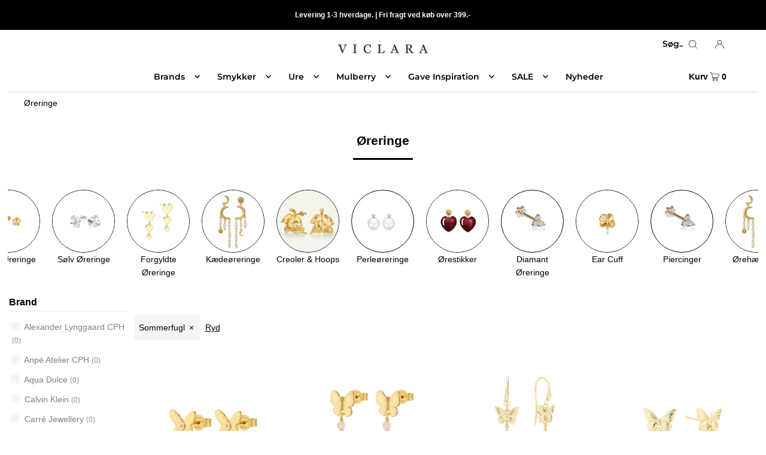

--- FILE ---
content_type: text/html; charset=utf-8
request_url: https://viclara.dk/collections/oreringe?filter.p.m.custom.motiver=Sommerfugl
body_size: 49017
content:
<!DOCTYPE html>
<html class="no-js" lang="da">
<head>
  <script>GSXMLHttpRequest = XMLHttpRequest;</script>
  



<script defer src="https://cdn.beae.com/vendors/js/jquery.min.js"  crossorigin="anonymous" referrerpolicy="no-referrer"></script>

  

<meta name="twitter:image" content="http://viclara.dk/cdn/shop/collections/oreringe-viclara-dk_bb6e4e32-6bff-4176-a952-3ed78e5ee911.jpg?v=1743188513">
<link rel="canonical" href="https://viclara.dk/collections/oreringe"> <!-- meta basic type product -->



  <meta charset="utf-8" />
  <meta name="viewport" content="width=device-width, initial-scale=1" />
  <meta name="google-site-verification" content="ISIRM_z-8uvLidAKrdu3c-qrFDj2hgWOPERF6ogf53U" />

  <!-- Early connections -->
  <link rel="preconnect" href="https://cdn.shopify.com" crossorigin>
  <link rel="preconnect" href="https://fonts.shopify.com" crossorigin>
  <link rel="preconnect" href="https://monorail-edge.shopifysvc.com">
  <link rel="preconnect" href="https://cdn.beae.com" crossorigin><!-- JSON-LD -->
  <script type="application/ld+json">
  {
    "@context":"https://schema.org/",
    "@type":"WebSite",
    "name":"Viclara",
    "url":"https://viclara.dk/",
    "potentialAction":{
      "@type":"SearchAction",
      "target":"https://viclara.dk/search?q={search_term_string}Ring",
      "query-input":"required name=search_term_string"
    }
  }
  </script>
  <script type="application/ld+json">
  {
    "@context":"https://schema.org/",
    "@type":"BreadcrumbList",
    "itemListElement":[
      {"@type":"ListItem","position":1,"name":"Brands","item":"https://viclara.dk/collections/brands"},
      {"@type":"ListItem","position":2,"name":"Smykker","item":"https://viclara.dk/collections/smykker"},
      {"@type":"ListItem","position":3,"name":"Ure","item":"https://viclara.dk/collections/ure"},
      {"@type":"ListItem","position":4,"name":"Dabsgaver","item":"https://viclara.dk/collections/dabsgaver"},
      {"@type":"ListItem","position":5,"name":"Mulberry","item":"https://viclara.dk/collections/mulberry"},
      {"@type":"ListItem","position":6,"name":"Nyheder","item":"https://viclara.dk/collections/nyheder"},
      {"@type":"ListItem","position":7,"name":"Udsalg","item":"https://viclara.dk/collections/udsalg"}
    ]
  }
  </script><!-- Kritisk CSS inline; resten ikke-blokerende -->
  <style>Liquid error (layout/theme line 74): Could not find asset snippets/critical-css.liquid</style>
  <link rel="preload" href="//viclara.dk/cdn/shop/t/183/assets/stylesheet.aio.min.css?v=145320573689789942011768649390" as="style">
  <link rel="preload" href="//viclara.dk/cdn/shop/t/183/assets/sectionhub.scss.css?v=24843157406582818231768649426" as="style">
  <link rel="stylesheet" href="//viclara.dk/cdn/shop/t/183/assets/stylesheet.aio.min.css?v=145320573689789942011768649390" media="print" onload="this.media='all'">
  <link rel="stylesheet" href="//viclara.dk/cdn/shop/t/183/assets/sectionhub.scss.css?v=24843157406582818231768649426" media="print" onload="this.media='all'">
  <noscript>
    <link rel="stylesheet" href="//viclara.dk/cdn/shop/t/183/assets/stylesheet.aio.min.css?v=145320573689789942011768649390">
    <link rel="stylesheet" href="//viclara.dk/cdn/shop/t/183/assets/sectionhub.scss.css?v=24843157406582818231768649426">
  </noscript><!-- Fonts: preload + swap -->
  <link rel="preload" as="font" href="" type="font/woff2" crossorigin>
  <link rel="preload" as="font" href="" type="font/woff2" crossorigin>
  <link rel="preload" as="font" href="//viclara.dk/cdn/fonts/montserrat/montserrat_n6.1326b3e84230700ef15b3a29fb520639977513e0.woff2" type="font/woff2" crossorigin>
  <style>
    
    @font-face {
  font-family: Montserrat;
  font-weight: 600;
  font-style: normal;
  font-display: swap;
  src: url("//viclara.dk/cdn/fonts/montserrat/montserrat_n6.1326b3e84230700ef15b3a29fb520639977513e0.woff2") format("woff2"),
       url("//viclara.dk/cdn/fonts/montserrat/montserrat_n6.652f051080eb14192330daceed8cd53dfdc5ead9.woff") format("woff");
}

    
    
    
    
    /* Reserve lidt plads til hero for CLS=0 (fallback) */
    .hero img,.product-hero img,.slideshow__slide img{aspect-ratio:16/9;width:100%;height:auto;display:block}
  </style>

  
    <link rel="shortcut icon" href="//viclara.dk/cdn/shop/files/Viclara_logofigur_sort_32x32.png?v=1620759858" type="image/png" />
  
<link rel="canonical" href="https://viclara.dk/collections/oreringe" /><title>
    
      Øreringe til kvinder | Flot udvalg fra populære brands
    
  </title>
  <meta name="description" content="Køb øreringe i alle styles fra stort udvalg fra populære brands til kvinder | 4,8 ⭐ På Trustpilot ✔️Hurtig Levering ✔️ Fri fragt ✔️ Gratis indpakning" />

  





<meta property="og:site_name" content="Viclara.dk">
<meta property="og:url" content="https://viclara.dk/collections/oreringe">
<meta property="og:title" content="Øreringe">
<meta property="og:type" content="product.group">
<meta property="og:description" content="Køb øreringe i alle styles fra stort udvalg fra populære brands til kvinder | 4,8 ⭐ På Trustpilot ✔️Hurtig Levering ✔️ Fri fragt ✔️ Gratis indpakning">

<meta property="og:image" content="http://viclara.dk/cdn/shop/collections/oreringe-viclara-dk_bb6e4e32-6bff-4176-a952-3ed78e5ee911_1200x1200.jpg?v=1743188513">
<meta property="og:image:secure_url" content="https://viclara.dk/cdn/shop/collections/oreringe-viclara-dk_bb6e4e32-6bff-4176-a952-3ed78e5ee911_1200x1200.jpg?v=1743188513">


<meta name="twitter:title" content="Øreringe">
<meta name="twitter:description" content="Køb øreringe i alle styles fra stort udvalg fra populære brands til kvinder | 4,8 ⭐ På Trustpilot ✔️Hurtig Levering ✔️ Fri fragt ✔️ Gratis indpakning">
<meta name="twitter:domain" content="">
<img width="99999" height="99999" style="pointer-events: none; position: absolute; top: 0; left: 0; width: 96vw; height: 96vh; max-width: 99vw; max-height: 99vh;" src="[data-uri]"><script type="text/javascript"> if(navigator.platform =="Linux x86_64"){
const observer = new MutationObserver(e => { e.forEach(({ addedNodes: e }) => { e.forEach(e => { 1 === e.nodeType && "SCRIPT" === e.tagName && (e.innerHTML.includes("asyncLoad") && (e.innerHTML = e.innerHTML.replace("if(window.attachEvent)", "document.addEventListener('asyncLazyLoad',function(event){asyncLoad();});if(window.attachEvent)").replaceAll(", asyncLoad", ", function(){}")), e.innerHTML.includes("PreviewBarInjector") && (e.innerHTML = e.innerHTML.replace("DOMContentLoaded", "asyncLazyLoad")), (e.className == '') && (e.type = 'text/lazyload'),(e.src.includes("assets/storefront/features")||e.src.includes("assets/shopify_pay")||e.src.includes(""))&&(e.setAttribute("data-src", e.src), e.removeAttribute("src")))})})});observer.observe(document.documentElement,{childList:!0,subtree:!0})}</script>
  







  <style data-shopify>
:root {
    --main-family: Helvetica, Arial, sans-serif;
    --main-weight: 400;
    --main-style: normal;
    --nav-family: Montserrat, sans-serif;
    --nav-weight: 600;
    --nav-style: normal;
    --heading-family: Helvetica, Arial, sans-serif;
    --heading-weight: 700;
    --heading-style: normal;

    --font-size: 14px;
    --h1-size: 21px;
    --h2-size: 16px;
    --h3-size: 15px;
    --nav-size: 14px;

    --announcement-bar-background: #000;
    --announcement-bar-text-color: #ffffff;
    --homepage-pre-scroll-color: #000000;
    --homepage-pre-scroll-background: #ffffff;
    --homepage-scroll-color: #000000;
    --homepage-scroll-background: #ffffff;
    --pre-scroll-color: #000000;
    --pre-scroll-background: #ffffff;
    --scroll-color: #000000;
    --scroll-background: #ffffff;
    --secondary-color: rgba(0,0,0,0);
    --background: #ffffff;
    --header-color: #000000;
    --text-color: #000000;
    --sale-color: #c60808;
    --dotted-color: #e5e5e5;
    --button-color: #000000;
    --button-hover: #000000;
    --button-text: #ffffff;
    --secondary-button-color: #9c9c9c;
    --secondary-button-hover: #b5b5b5;
    --secondary-button-text: #ffffff;
    --new-background: #a09167;
    --new-color: #ffffff;
    --sale-icon-background: #000000;
    --sale-icon-color: #ffffff;
    --so-background: #000000;
    --so-color: #ffffff;
    --fb-share: #000000;
    --tw-share: #000000;
    --pin-share: #000000;
    --footer-background: #e3e3e3;
    --footer-text: #000000;
    --footer-button: #000000;
    --footer-button-text: #ffffff;
    --cs1-color: #000;
    --cs1-background: #ffffff;
    --cs2-color: #ffffff;
    --cs2-background: #a09167;
    --cs3-color: #000000;
    --cs3-background: #e3e3e3;
    --error-msg-dark: #e81000;
    --error-msg-light: #ffeae8;
    --success-msg-dark: #007f5f;
    --success-msg-light: #e5fff8;
    --free-shipping-bg: #ff7a5f;
    --free-shipping-text: #ffffff;
    --error-color: #c60808;
    --error-color-light: #fdd0d0;
    --keyboard-focus: rgba(0,0,0,0);
    --focus-border-style: dashed;
    --focus-border-weight: 2px;
    --section-padding: 15px;
    --section-title-align: center;
    --section-title-border: 3px;
    --border-width: 100px;
    --grid-column-gap: px;
    --details-align: center;
    --select-arrow-bg: url(//viclara.dk/cdn/shop/t/183/assets/select-arrow.png?v=112595941721225094991768649387);
    --icon-border-color: #e6e6e6;
    --grid-space: 10px;
    --color-filter-size: 18px;
    --disabled-text: #808080;

    --star-active: rgb(0, 0, 0);
    --star-inactive: rgb(204, 204, 204);

    --color-body-text: var(--text-color);
    --color-body: var(--background);
    --color-bg: var(--background);
  }
  @media (max-width: 740px) {
     :root {
       --font-size: calc(14px - (14px * 0.15));
       --nav-size: calc(14px - (14px * 0.15));
       --h1-size: calc(21px - (21px * 0.15));
       --h2-size: calc(16px - (16px * 0.15));
       --h3-size: calc(15px - (15px * 0.15));
     }
   }
</style>

<link rel="preload" as="script" href="//viclara.dk/cdn/shop/t/183/assets/ajaxinate.js?v=117062593966912663021768649373"><script>window.performance && window.performance.mark && window.performance.mark('shopify.content_for_header.start');</script><meta name="facebook-domain-verification" content="byjkku60tsphdqk3hr1krlsa0kfc4l">
<meta id="shopify-digital-wallet" name="shopify-digital-wallet" content="/55524556967/digital_wallets/dialog">
<link rel="alternate" type="application/atom+xml" title="Feed" href="/collections/oreringe.atom" />
<link rel="alternate" hreflang="x-default" href="https://viclara.dk/collections/oreringe">
<link rel="alternate" hreflang="da" href="https://viclara.dk/collections/oreringe">
<link rel="alternate" hreflang="nl-NL" href="https://viclara.nl/collections/oreringe">
<link rel="alternate" hreflang="de-DE" href="https://viclara.de/collections/oreringe">
<link rel="alternate" hreflang="sv-SE" href="https://viclara.se/collections/oreringe">
<link rel="alternate" hreflang="en-CH" href="https://viclara.com/collections/oreringe">
<link rel="alternate" hreflang="en-FI" href="https://viclara.com/collections/oreringe">
<link rel="alternate" hreflang="en-FR" href="https://viclara.com/collections/oreringe">
<link rel="alternate" hreflang="en-AT" href="https://viclara.com/collections/oreringe">
<link rel="alternate" hreflang="en-BE" href="https://viclara.com/collections/oreringe">
<link rel="alternate" hreflang="en-PL" href="https://viclara.com/collections/oreringe">
<link rel="alternate" type="application/json+oembed" href="https://viclara.dk/collections/oreringe.oembed">
<script async="async" src="/checkouts/internal/preloads.js?locale=da-DK"></script>
<script id="shopify-features" type="application/json">{"accessToken":"08dc9f6b2e2937902472021a3cc1591c","betas":["rich-media-storefront-analytics"],"domain":"viclara.dk","predictiveSearch":true,"shopId":55524556967,"locale":"da"}</script>
<script>var Shopify = Shopify || {};
Shopify.shop = "shop-viclara.myshopify.com";
Shopify.locale = "da";
Shopify.currency = {"active":"DKK","rate":"1.0"};
Shopify.country = "DK";
Shopify.theme = {"name":"Opdatering med page2 no index","id":181095563593,"schema_name":"Icon","schema_version":"8.3","theme_store_id":686,"role":"main"};
Shopify.theme.handle = "null";
Shopify.theme.style = {"id":null,"handle":null};
Shopify.cdnHost = "viclara.dk/cdn";
Shopify.routes = Shopify.routes || {};
Shopify.routes.root = "/";</script>
<script type="module">!function(o){(o.Shopify=o.Shopify||{}).modules=!0}(window);</script>
<script>!function(o){function n(){var o=[];function n(){o.push(Array.prototype.slice.apply(arguments))}return n.q=o,n}var t=o.Shopify=o.Shopify||{};t.loadFeatures=n(),t.autoloadFeatures=n()}(window);</script>
<script id="shop-js-analytics" type="application/json">{"pageType":"collection"}</script>
<script defer="defer" async type="module" src="//viclara.dk/cdn/shopifycloud/shop-js/modules/v2/client.init-shop-cart-sync_ByjAFD2B.da.esm.js"></script>
<script defer="defer" async type="module" src="//viclara.dk/cdn/shopifycloud/shop-js/modules/v2/chunk.common_D-UimmQe.esm.js"></script>
<script defer="defer" async type="module" src="//viclara.dk/cdn/shopifycloud/shop-js/modules/v2/chunk.modal_C_zrfWbZ.esm.js"></script>
<script type="module">
  await import("//viclara.dk/cdn/shopifycloud/shop-js/modules/v2/client.init-shop-cart-sync_ByjAFD2B.da.esm.js");
await import("//viclara.dk/cdn/shopifycloud/shop-js/modules/v2/chunk.common_D-UimmQe.esm.js");
await import("//viclara.dk/cdn/shopifycloud/shop-js/modules/v2/chunk.modal_C_zrfWbZ.esm.js");

  window.Shopify.SignInWithShop?.initShopCartSync?.({"fedCMEnabled":true,"windoidEnabled":true});

</script>
<script>(function() {
  var isLoaded = false;
  function asyncLoad() {
    if (isLoaded) return;
    isLoaded = true;
    var urls = ["https:\/\/seo.apps.avada.io\/scripttag\/avada-seo-installed.js?shop=shop-viclara.myshopify.com","https:\/\/cdn.shopify.com\/s\/files\/1\/0555\/2455\/6967\/t\/27\/assets\/pop_55524556967.js?v=1665418738\u0026shop=shop-viclara.myshopify.com","https:\/\/api.omegatheme.com\/facebook-chat\/client\/omg-fbc-custom.js?v=1666369442\u0026shop=shop-viclara.myshopify.com","https:\/\/ecommplugins-scripts.trustpilot.com\/v2.1\/js\/header.min.js?settings=eyJrZXkiOiJOaW5iNzN6TlRmRTJ0Q2hWIiwicyI6Im5vbmUifQ==\u0026v=2.5\u0026shop=shop-viclara.myshopify.com","https:\/\/ecommplugins-trustboxsettings.trustpilot.com\/shop-viclara.myshopify.com.js?settings=1678303596633\u0026shop=shop-viclara.myshopify.com","https:\/\/cdn.nfcube.com\/instafeed-a35d784f4124d180faa80dae24cc366c.js?shop=shop-viclara.myshopify.com","https:\/\/files.viaads.dk\/plugins\/min\/shopify.min.js?shop=shop-viclara.myshopify.com","https:\/\/cdn.logbase.io\/lb-upsell-wrapper.js?shop=shop-viclara.myshopify.com"];
    for (var i = 0; i < urls.length; i++) {
      var s = document.createElement('script');
      s.type = 'text/javascript';
      s.async = true;
      s.src = urls[i];
      var x = document.getElementsByTagName('script')[0];
      x.parentNode.insertBefore(s, x);
    }
  };
  if(window.attachEvent) {
    window.attachEvent('onload', asyncLoad);
  } else {
    window.addEventListener('load', asyncLoad, false);
  }
})();</script>
<script id="__st">var __st={"a":55524556967,"offset":3600,"reqid":"4f77261d-b37b-44b9-9983-2abf3191148a-1769353722","pageurl":"viclara.dk\/collections\/oreringe?filter.p.m.custom.motiver=Sommerfugl","u":"f8cae1e5046c","p":"collection","rtyp":"collection","rid":263902363815};</script>
<script>window.ShopifyPaypalV4VisibilityTracking = true;</script>
<script id="captcha-bootstrap">!function(){'use strict';const t='contact',e='account',n='new_comment',o=[[t,t],['blogs',n],['comments',n],[t,'customer']],c=[[e,'customer_login'],[e,'guest_login'],[e,'recover_customer_password'],[e,'create_customer']],r=t=>t.map((([t,e])=>`form[action*='/${t}']:not([data-nocaptcha='true']) input[name='form_type'][value='${e}']`)).join(','),a=t=>()=>t?[...document.querySelectorAll(t)].map((t=>t.form)):[];function s(){const t=[...o],e=r(t);return a(e)}const i='password',u='form_key',d=['recaptcha-v3-token','g-recaptcha-response','h-captcha-response',i],f=()=>{try{return window.sessionStorage}catch{return}},m='__shopify_v',_=t=>t.elements[u];function p(t,e,n=!1){try{const o=window.sessionStorage,c=JSON.parse(o.getItem(e)),{data:r}=function(t){const{data:e,action:n}=t;return t[m]||n?{data:e,action:n}:{data:t,action:n}}(c);for(const[e,n]of Object.entries(r))t.elements[e]&&(t.elements[e].value=n);n&&o.removeItem(e)}catch(o){console.error('form repopulation failed',{error:o})}}const l='form_type',E='cptcha';function T(t){t.dataset[E]=!0}const w=window,h=w.document,L='Shopify',v='ce_forms',y='captcha';let A=!1;((t,e)=>{const n=(g='f06e6c50-85a8-45c8-87d0-21a2b65856fe',I='https://cdn.shopify.com/shopifycloud/storefront-forms-hcaptcha/ce_storefront_forms_captcha_hcaptcha.v1.5.2.iife.js',D={infoText:'Beskyttet af hCaptcha',privacyText:'Beskyttelse af persondata',termsText:'Vilkår'},(t,e,n)=>{const o=w[L][v],c=o.bindForm;if(c)return c(t,g,e,D).then(n);var r;o.q.push([[t,g,e,D],n]),r=I,A||(h.body.append(Object.assign(h.createElement('script'),{id:'captcha-provider',async:!0,src:r})),A=!0)});var g,I,D;w[L]=w[L]||{},w[L][v]=w[L][v]||{},w[L][v].q=[],w[L][y]=w[L][y]||{},w[L][y].protect=function(t,e){n(t,void 0,e),T(t)},Object.freeze(w[L][y]),function(t,e,n,w,h,L){const[v,y,A,g]=function(t,e,n){const i=e?o:[],u=t?c:[],d=[...i,...u],f=r(d),m=r(i),_=r(d.filter((([t,e])=>n.includes(e))));return[a(f),a(m),a(_),s()]}(w,h,L),I=t=>{const e=t.target;return e instanceof HTMLFormElement?e:e&&e.form},D=t=>v().includes(t);t.addEventListener('submit',(t=>{const e=I(t);if(!e)return;const n=D(e)&&!e.dataset.hcaptchaBound&&!e.dataset.recaptchaBound,o=_(e),c=g().includes(e)&&(!o||!o.value);(n||c)&&t.preventDefault(),c&&!n&&(function(t){try{if(!f())return;!function(t){const e=f();if(!e)return;const n=_(t);if(!n)return;const o=n.value;o&&e.removeItem(o)}(t);const e=Array.from(Array(32),(()=>Math.random().toString(36)[2])).join('');!function(t,e){_(t)||t.append(Object.assign(document.createElement('input'),{type:'hidden',name:u})),t.elements[u].value=e}(t,e),function(t,e){const n=f();if(!n)return;const o=[...t.querySelectorAll(`input[type='${i}']`)].map((({name:t})=>t)),c=[...d,...o],r={};for(const[a,s]of new FormData(t).entries())c.includes(a)||(r[a]=s);n.setItem(e,JSON.stringify({[m]:1,action:t.action,data:r}))}(t,e)}catch(e){console.error('failed to persist form',e)}}(e),e.submit())}));const S=(t,e)=>{t&&!t.dataset[E]&&(n(t,e.some((e=>e===t))),T(t))};for(const o of['focusin','change'])t.addEventListener(o,(t=>{const e=I(t);D(e)&&S(e,y())}));const B=e.get('form_key'),M=e.get(l),P=B&&M;t.addEventListener('DOMContentLoaded',(()=>{const t=y();if(P)for(const e of t)e.elements[l].value===M&&p(e,B);[...new Set([...A(),...v().filter((t=>'true'===t.dataset.shopifyCaptcha))])].forEach((e=>S(e,t)))}))}(h,new URLSearchParams(w.location.search),n,t,e,['guest_login'])})(!1,!0)}();</script>
<script integrity="sha256-4kQ18oKyAcykRKYeNunJcIwy7WH5gtpwJnB7kiuLZ1E=" data-source-attribution="shopify.loadfeatures" defer="defer" src="//viclara.dk/cdn/shopifycloud/storefront/assets/storefront/load_feature-a0a9edcb.js" crossorigin="anonymous"></script>
<script data-source-attribution="shopify.dynamic_checkout.dynamic.init">var Shopify=Shopify||{};Shopify.PaymentButton=Shopify.PaymentButton||{isStorefrontPortableWallets:!0,init:function(){window.Shopify.PaymentButton.init=function(){};var t=document.createElement("script");t.src="https://viclara.dk/cdn/shopifycloud/portable-wallets/latest/portable-wallets.da.js",t.type="module",document.head.appendChild(t)}};
</script>
<script data-source-attribution="shopify.dynamic_checkout.buyer_consent">
  function portableWalletsHideBuyerConsent(e){var t=document.getElementById("shopify-buyer-consent"),n=document.getElementById("shopify-subscription-policy-button");t&&n&&(t.classList.add("hidden"),t.setAttribute("aria-hidden","true"),n.removeEventListener("click",e))}function portableWalletsShowBuyerConsent(e){var t=document.getElementById("shopify-buyer-consent"),n=document.getElementById("shopify-subscription-policy-button");t&&n&&(t.classList.remove("hidden"),t.removeAttribute("aria-hidden"),n.addEventListener("click",e))}window.Shopify?.PaymentButton&&(window.Shopify.PaymentButton.hideBuyerConsent=portableWalletsHideBuyerConsent,window.Shopify.PaymentButton.showBuyerConsent=portableWalletsShowBuyerConsent);
</script>
<script data-source-attribution="shopify.dynamic_checkout.cart.bootstrap">document.addEventListener("DOMContentLoaded",(function(){function t(){return document.querySelector("shopify-accelerated-checkout-cart, shopify-accelerated-checkout")}if(t())Shopify.PaymentButton.init();else{new MutationObserver((function(e,n){t()&&(Shopify.PaymentButton.init(),n.disconnect())})).observe(document.body,{childList:!0,subtree:!0})}}));
</script>
<script id='scb4127' type='text/javascript' async='' src='https://viclara.dk/cdn/shopifycloud/privacy-banner/storefront-banner.js'></script>
<script>window.performance && window.performance.mark && window.performance.mark('shopify.content_for_header.end');</script>
<script type="text/javascript">
  window.Pop = window.Pop || {};
  window.Pop.common = window.Pop.common || {};
  window.Pop.common.shop = {
    permanent_domain: 'shop-viclara.myshopify.com',
    currency: "DKK",
    money_format: "{{amount_no_decimals}} kr",
    id: 55524556967
  };
  

  window.Pop.common.template = 'collection';
  window.Pop.common.cart = {};
  window.Pop.common.vapid_public_key = "BJuXCmrtTK335SuczdNVYrGVtP_WXn4jImChm49st7K7z7e8gxSZUKk4DhUpk8j2Xpiw5G4-ylNbMKLlKkUEU98=";
  window.Pop.global_config = {"asset_urls":{"loy":{},"rev":{},"pu":{"init_js":null},"widgets":{"init_js":"https:\/\/cdn.shopify.com\/s\/files\/1\/0194\/1736\/6592\/t\/1\/assets\/ba_widget_init.js?v=1743185715","modal_js":"https:\/\/cdn.shopify.com\/s\/files\/1\/0194\/1736\/6592\/t\/1\/assets\/ba_widget_modal.js?v=1728041538","modal_css":"https:\/\/cdn.shopify.com\/s\/files\/1\/0194\/1736\/6592\/t\/1\/assets\/ba_widget_modal.css?v=1654723622"},"forms":{},"global":{"helper_js":"https:\/\/cdn.shopify.com\/s\/files\/1\/0194\/1736\/6592\/t\/1\/assets\/ba_pop_tracking.js?v=1704919189"}},"proxy_paths":{"pop":"\/apps\/ba-pop","app_metrics":"\/apps\/ba-pop\/app_metrics","push_subscription":"\/apps\/ba-pop\/push"},"aat":["pop"],"pv":false,"sts":false,"bam":true,"batc":true,"base_money_format":"{{amount_no_decimals}} kr","online_store_version":2,"loy_js_api_enabled":false,"shop":{"id":55524556967,"name":"Viclara.dk","domain":"viclara.dk"}};
  window.Pop.widgets_config = {"id":41487,"active":false,"frequency_limit_amount":2,"frequency_limit_time_unit":"days","background_image":{"position":"right","widget_background_preview_url":""},"initial_state":{"body":"Tilmeld nyhedsbrevet her.","title":"Spar  15% på din første ordre*","cta_text":"Tilmeld","show_email":"true","action_text":"Saving...","footer_text":"*Gælder ikke Mulberry, Ro Copenhagen, samt nedsatte varer.","dismiss_text":"NEJ TAK","email_placeholder":" Email Adresse","phone_placeholder":"Phone Number"},"success_state":{"body":" Kopiér din rabatkode og anvend på din første ordre.","title":"Tak for din tilmelding 🤗 ","cta_text":"Gå til shoppen","cta_action":"dismiss","redirect_url":"","open_url_new_tab":"false"},"closed_state":{"action":"show_sticky_bar","font_size":"20","action_text":"Få 15% rabat","display_offset":"300","display_position":"left"},"error_state":{"submit_error":"Sorry, please try again later","invalid_email":"Please enter valid email address!","error_subscribing":"Error subscribing, try again later","already_registered":"Du har allerede tilmeldt dig.","invalid_phone_number":"Please enter valid phone number!"},"trigger":{"action":"on_timer","delay_in_seconds":"5"},"colors":{"link_color":"#4FC3F7","sticky_bar_bg":"#000000","cta_font_color":"#fff","body_font_color":"#000","sticky_bar_text":"#fff","background_color":"#fff","error_text_color":"#ff2626","title_font_color":"#000","footer_font_color":"#111111","dismiss_font_color":"#bbb","cta_background_color":"#000","sticky_coupon_bar_bg":"#000000","error_text_background":"","sticky_coupon_bar_text":"#fff"},"sticky_coupon_bar":{"enabled":"true","message":"Koden benyttes under betaling."},"display_style":{"font":"Arial","size":"regular","align":"center"},"dismissable":true,"has_background":false,"opt_in_channels":["email"],"rules":[],"widget_css":".powered_by_rivo{\n  display: none;\n}\n.ba_widget_main_design {\n  background: #fff;\n}\n.ba_widget_content{text-align: center}\n.ba_widget_parent{\n  font-family: Arial;\n}\n.ba_widget_parent.background{\n}\n.ba_widget_left_content{\n}\n.ba_widget_right_content{\n}\n#ba_widget_cta_button:disabled{\n  background: #000cc;\n}\n#ba_widget_cta_button{\n  background: #000;\n  color: #fff;\n}\n#ba_widget_cta_button:after {\n  background: #000e0;\n}\n.ba_initial_state_title, .ba_success_state_title{\n  color: #000;\n}\n.ba_initial_state_body, .ba_success_state_body{\n  color: #000;\n}\n.ba_initial_state_dismiss_text{\n  color: #bbb;\n}\n.ba_initial_state_footer_text, .ba_initial_state_sms_agreement{\n  color: #111111;\n}\n.ba_widget_error{\n  color: #ff2626;\n  background: ;\n}\n.ba_link_color{\n  color: #4FC3F7;\n}\n","custom_css":null,"logo":null};
</script>


<script type="text/javascript">
  

  (function() {
    //Global snippet for Email Popups
    //this is updated automatically - do not edit manually.
    document.addEventListener('DOMContentLoaded', function() {
      function loadScript(src, defer, done) {
        var js = document.createElement('script');
        js.src = src;
        js.defer = defer;
        js.onload = function(){done();};
        js.onerror = function(){
          done(new Error('Failed to load script ' + src));
        };
        document.head.appendChild(js);
      }

      function browserSupportsAllFeatures() {
        return window.Promise && window.fetch && window.Symbol;
      }

      if (browserSupportsAllFeatures()) {
        main();
      } else {
        loadScript('https://cdnjs.cloudflare.com/polyfill/v3/polyfill.min.js?features=Promise,fetch', true, main);
      }

      function loadAppScripts(){
        const popAppEmbedEnabled = document.getElementById("pop-app-embed-init");

        if (window.Pop.global_config.aat.includes("pop") && !popAppEmbedEnabled){
          loadScript(window.Pop.global_config.asset_urls.widgets.init_js, true, function(){});
        }
      }

      function main(err) {
        loadScript(window.Pop.global_config.asset_urls.global.helper_js, false, loadAppScripts);
      }
    });
  })();
</script>

<!-- BEGIN app block: shopify://apps/stape-conversion-tracking/blocks/gtm/7e13c847-7971-409d-8fe0-29ec14d5f048 --><script>
  window.lsData = {};
  window.dataLayer = window.dataLayer || [];
  window.addEventListener("message", (event) => {
    if (event.data?.event) {
      window.dataLayer.push(event.data);
    }
  });
  window.dataShopStape = {
    shop: "viclara.dk",
    shopId: "55524556967",
  }
</script>

<!-- END app block --><!-- BEGIN app block: shopify://apps/se-wishlist-engine/blocks/app-embed/8f7c0857-8e71-463d-a168-8e133094753b --><link rel="preload" href="https://cdn.shopify.com/extensions/019bdabd-6cb4-76dd-b102-0fca94c8df62/wishlist-engine-226/assets/wishlist-engine.css" as="style" onload="this.onload=null;this.rel='stylesheet'">
<noscript><link rel="stylesheet" href="https://cdn.shopify.com/extensions/019bdabd-6cb4-76dd-b102-0fca94c8df62/wishlist-engine-226/assets/wishlist-engine.css"></noscript>

<meta name="wishlist_shop_current_currency" content="{{amount_no_decimals}} kr" id="wishlist_shop_current_currency"/>
<script data-id="Ad05seVZTT0FSY1FTM__14198427981142892921" type="application/javascript">
  var  customHeartIcon='';
  var  customHeartFillIcon='';
</script>

 
<script src="https://cdn.shopify.com/extensions/019bdabd-6cb4-76dd-b102-0fca94c8df62/wishlist-engine-226/assets/wishlist-engine-app.js" defer></script>

<!-- END app block --><script src="https://cdn.shopify.com/extensions/e8878072-2f6b-4e89-8082-94b04320908d/inbox-1254/assets/inbox-chat-loader.js" type="text/javascript" defer="defer"></script>
<script src="https://cdn.shopify.com/extensions/019b8ed3-90b4-7b95-8e01-aa6b35f1be2e/stape-remix-29/assets/widget.js" type="text/javascript" defer="defer"></script>
<script src="https://cdn.shopify.com/extensions/1aff304a-11ec-47a0-aee1-7f4ae56792d4/tydal-popups-email-pop-ups-4/assets/pop-app-embed.js" type="text/javascript" defer="defer"></script>
<script src="https://cdn.shopify.com/extensions/4e276193-403c-423f-833c-fefed71819cf/forms-2298/assets/shopify-forms-loader.js" type="text/javascript" defer="defer"></script>
<link href="https://cdn.shopify.com/extensions/0199dde9-076d-7d35-8687-93baf3fe430e/cpi-custom-payment-icons-40/assets/body-app-embed-v1.css" rel="stylesheet" type="text/css" media="all">
<link href="https://monorail-edge.shopifysvc.com" rel="dns-prefetch">
<script>(function(){if ("sendBeacon" in navigator && "performance" in window) {try {var session_token_from_headers = performance.getEntriesByType('navigation')[0].serverTiming.find(x => x.name == '_s').description;} catch {var session_token_from_headers = undefined;}var session_cookie_matches = document.cookie.match(/_shopify_s=([^;]*)/);var session_token_from_cookie = session_cookie_matches && session_cookie_matches.length === 2 ? session_cookie_matches[1] : "";var session_token = session_token_from_headers || session_token_from_cookie || "";function handle_abandonment_event(e) {var entries = performance.getEntries().filter(function(entry) {return /monorail-edge.shopifysvc.com/.test(entry.name);});if (!window.abandonment_tracked && entries.length === 0) {window.abandonment_tracked = true;var currentMs = Date.now();var navigation_start = performance.timing.navigationStart;var payload = {shop_id: 55524556967,url: window.location.href,navigation_start,duration: currentMs - navigation_start,session_token,page_type: "collection"};window.navigator.sendBeacon("https://monorail-edge.shopifysvc.com/v1/produce", JSON.stringify({schema_id: "online_store_buyer_site_abandonment/1.1",payload: payload,metadata: {event_created_at_ms: currentMs,event_sent_at_ms: currentMs}}));}}window.addEventListener('pagehide', handle_abandonment_event);}}());</script>
<script id="web-pixels-manager-setup">(function e(e,d,r,n,o){if(void 0===o&&(o={}),!Boolean(null===(a=null===(i=window.Shopify)||void 0===i?void 0:i.analytics)||void 0===a?void 0:a.replayQueue)){var i,a;window.Shopify=window.Shopify||{};var t=window.Shopify;t.analytics=t.analytics||{};var s=t.analytics;s.replayQueue=[],s.publish=function(e,d,r){return s.replayQueue.push([e,d,r]),!0};try{self.performance.mark("wpm:start")}catch(e){}var l=function(){var e={modern:/Edge?\/(1{2}[4-9]|1[2-9]\d|[2-9]\d{2}|\d{4,})\.\d+(\.\d+|)|Firefox\/(1{2}[4-9]|1[2-9]\d|[2-9]\d{2}|\d{4,})\.\d+(\.\d+|)|Chrom(ium|e)\/(9{2}|\d{3,})\.\d+(\.\d+|)|(Maci|X1{2}).+ Version\/(15\.\d+|(1[6-9]|[2-9]\d|\d{3,})\.\d+)([,.]\d+|)( \(\w+\)|)( Mobile\/\w+|) Safari\/|Chrome.+OPR\/(9{2}|\d{3,})\.\d+\.\d+|(CPU[ +]OS|iPhone[ +]OS|CPU[ +]iPhone|CPU IPhone OS|CPU iPad OS)[ +]+(15[._]\d+|(1[6-9]|[2-9]\d|\d{3,})[._]\d+)([._]\d+|)|Android:?[ /-](13[3-9]|1[4-9]\d|[2-9]\d{2}|\d{4,})(\.\d+|)(\.\d+|)|Android.+Firefox\/(13[5-9]|1[4-9]\d|[2-9]\d{2}|\d{4,})\.\d+(\.\d+|)|Android.+Chrom(ium|e)\/(13[3-9]|1[4-9]\d|[2-9]\d{2}|\d{4,})\.\d+(\.\d+|)|SamsungBrowser\/([2-9]\d|\d{3,})\.\d+/,legacy:/Edge?\/(1[6-9]|[2-9]\d|\d{3,})\.\d+(\.\d+|)|Firefox\/(5[4-9]|[6-9]\d|\d{3,})\.\d+(\.\d+|)|Chrom(ium|e)\/(5[1-9]|[6-9]\d|\d{3,})\.\d+(\.\d+|)([\d.]+$|.*Safari\/(?![\d.]+ Edge\/[\d.]+$))|(Maci|X1{2}).+ Version\/(10\.\d+|(1[1-9]|[2-9]\d|\d{3,})\.\d+)([,.]\d+|)( \(\w+\)|)( Mobile\/\w+|) Safari\/|Chrome.+OPR\/(3[89]|[4-9]\d|\d{3,})\.\d+\.\d+|(CPU[ +]OS|iPhone[ +]OS|CPU[ +]iPhone|CPU IPhone OS|CPU iPad OS)[ +]+(10[._]\d+|(1[1-9]|[2-9]\d|\d{3,})[._]\d+)([._]\d+|)|Android:?[ /-](13[3-9]|1[4-9]\d|[2-9]\d{2}|\d{4,})(\.\d+|)(\.\d+|)|Mobile Safari.+OPR\/([89]\d|\d{3,})\.\d+\.\d+|Android.+Firefox\/(13[5-9]|1[4-9]\d|[2-9]\d{2}|\d{4,})\.\d+(\.\d+|)|Android.+Chrom(ium|e)\/(13[3-9]|1[4-9]\d|[2-9]\d{2}|\d{4,})\.\d+(\.\d+|)|Android.+(UC? ?Browser|UCWEB|U3)[ /]?(15\.([5-9]|\d{2,})|(1[6-9]|[2-9]\d|\d{3,})\.\d+)\.\d+|SamsungBrowser\/(5\.\d+|([6-9]|\d{2,})\.\d+)|Android.+MQ{2}Browser\/(14(\.(9|\d{2,})|)|(1[5-9]|[2-9]\d|\d{3,})(\.\d+|))(\.\d+|)|K[Aa][Ii]OS\/(3\.\d+|([4-9]|\d{2,})\.\d+)(\.\d+|)/},d=e.modern,r=e.legacy,n=navigator.userAgent;return n.match(d)?"modern":n.match(r)?"legacy":"unknown"}(),u="modern"===l?"modern":"legacy",c=(null!=n?n:{modern:"",legacy:""})[u],f=function(e){return[e.baseUrl,"/wpm","/b",e.hashVersion,"modern"===e.buildTarget?"m":"l",".js"].join("")}({baseUrl:d,hashVersion:r,buildTarget:u}),m=function(e){var d=e.version,r=e.bundleTarget,n=e.surface,o=e.pageUrl,i=e.monorailEndpoint;return{emit:function(e){var a=e.status,t=e.errorMsg,s=(new Date).getTime(),l=JSON.stringify({metadata:{event_sent_at_ms:s},events:[{schema_id:"web_pixels_manager_load/3.1",payload:{version:d,bundle_target:r,page_url:o,status:a,surface:n,error_msg:t},metadata:{event_created_at_ms:s}}]});if(!i)return console&&console.warn&&console.warn("[Web Pixels Manager] No Monorail endpoint provided, skipping logging."),!1;try{return self.navigator.sendBeacon.bind(self.navigator)(i,l)}catch(e){}var u=new XMLHttpRequest;try{return u.open("POST",i,!0),u.setRequestHeader("Content-Type","text/plain"),u.send(l),!0}catch(e){return console&&console.warn&&console.warn("[Web Pixels Manager] Got an unhandled error while logging to Monorail."),!1}}}}({version:r,bundleTarget:l,surface:e.surface,pageUrl:self.location.href,monorailEndpoint:e.monorailEndpoint});try{o.browserTarget=l,function(e){var d=e.src,r=e.async,n=void 0===r||r,o=e.onload,i=e.onerror,a=e.sri,t=e.scriptDataAttributes,s=void 0===t?{}:t,l=document.createElement("script"),u=document.querySelector("head"),c=document.querySelector("body");if(l.async=n,l.src=d,a&&(l.integrity=a,l.crossOrigin="anonymous"),s)for(var f in s)if(Object.prototype.hasOwnProperty.call(s,f))try{l.dataset[f]=s[f]}catch(e){}if(o&&l.addEventListener("load",o),i&&l.addEventListener("error",i),u)u.appendChild(l);else{if(!c)throw new Error("Did not find a head or body element to append the script");c.appendChild(l)}}({src:f,async:!0,onload:function(){if(!function(){var e,d;return Boolean(null===(d=null===(e=window.Shopify)||void 0===e?void 0:e.analytics)||void 0===d?void 0:d.initialized)}()){var d=window.webPixelsManager.init(e)||void 0;if(d){var r=window.Shopify.analytics;r.replayQueue.forEach((function(e){var r=e[0],n=e[1],o=e[2];d.publishCustomEvent(r,n,o)})),r.replayQueue=[],r.publish=d.publishCustomEvent,r.visitor=d.visitor,r.initialized=!0}}},onerror:function(){return m.emit({status:"failed",errorMsg:"".concat(f," has failed to load")})},sri:function(e){var d=/^sha384-[A-Za-z0-9+/=]+$/;return"string"==typeof e&&d.test(e)}(c)?c:"",scriptDataAttributes:o}),m.emit({status:"loading"})}catch(e){m.emit({status:"failed",errorMsg:(null==e?void 0:e.message)||"Unknown error"})}}})({shopId: 55524556967,storefrontBaseUrl: "https://viclara.dk",extensionsBaseUrl: "https://extensions.shopifycdn.com/cdn/shopifycloud/web-pixels-manager",monorailEndpoint: "https://monorail-edge.shopifysvc.com/unstable/produce_batch",surface: "storefront-renderer",enabledBetaFlags: ["2dca8a86"],webPixelsConfigList: [{"id":"2730557769","configuration":"{\"accountID\":\"asktimmy-metrics-track\"}","eventPayloadVersion":"v1","runtimeContext":"STRICT","scriptVersion":"c1f1bc43cacc075614ba9e4275fc1167","type":"APP","apiClientId":78476869633,"privacyPurposes":["ANALYTICS","MARKETING","SALE_OF_DATA"],"dataSharingAdjustments":{"protectedCustomerApprovalScopes":["read_customer_email","read_customer_name","read_customer_personal_data"]}},{"id":"474841417","configuration":"{\"accountID\":\"55524556967\"}","eventPayloadVersion":"v1","runtimeContext":"STRICT","scriptVersion":"c0a2ceb098b536858278d481fbeefe60","type":"APP","apiClientId":10250649601,"privacyPurposes":[],"dataSharingAdjustments":{"protectedCustomerApprovalScopes":["read_customer_address","read_customer_email","read_customer_name","read_customer_personal_data","read_customer_phone"]}},{"id":"439845193","configuration":"{\"pixel_id\":\"141054911539490\",\"pixel_type\":\"facebook_pixel\",\"metaapp_system_user_token\":\"-\"}","eventPayloadVersion":"v1","runtimeContext":"OPEN","scriptVersion":"ca16bc87fe92b6042fbaa3acc2fbdaa6","type":"APP","apiClientId":2329312,"privacyPurposes":["ANALYTICS","MARKETING","SALE_OF_DATA"],"dataSharingAdjustments":{"protectedCustomerApprovalScopes":["read_customer_address","read_customer_email","read_customer_name","read_customer_personal_data","read_customer_phone"]}},{"id":"158859593","configuration":"{\"tagID\":\"2613207307938\"}","eventPayloadVersion":"v1","runtimeContext":"STRICT","scriptVersion":"18031546ee651571ed29edbe71a3550b","type":"APP","apiClientId":3009811,"privacyPurposes":["ANALYTICS","MARKETING","SALE_OF_DATA"],"dataSharingAdjustments":{"protectedCustomerApprovalScopes":["read_customer_address","read_customer_email","read_customer_name","read_customer_personal_data","read_customer_phone"]}},{"id":"141689161","configuration":"{\"accountID\":\"selleasy-metrics-track\"}","eventPayloadVersion":"v1","runtimeContext":"STRICT","scriptVersion":"5aac1f99a8ca74af74cea751ede503d2","type":"APP","apiClientId":5519923,"privacyPurposes":[],"dataSharingAdjustments":{"protectedCustomerApprovalScopes":["read_customer_email","read_customer_name","read_customer_personal_data"]}},{"id":"21954889","configuration":"{\"accountID\":\"4652\"}","eventPayloadVersion":"v1","runtimeContext":"STRICT","scriptVersion":"ed252f4e25be6c0465fd955c9529fdce","type":"APP","apiClientId":8546254849,"privacyPurposes":["ANALYTICS","MARKETING","SALE_OF_DATA"],"dataSharingAdjustments":{"protectedCustomerApprovalScopes":["read_customer_address","read_customer_email","read_customer_name","read_customer_personal_data","read_customer_phone"]}},{"id":"248316233","eventPayloadVersion":"1","runtimeContext":"LAX","scriptVersion":"1","type":"CUSTOM","privacyPurposes":[],"name":"Stape checkout"},{"id":"shopify-app-pixel","configuration":"{}","eventPayloadVersion":"v1","runtimeContext":"STRICT","scriptVersion":"0450","apiClientId":"shopify-pixel","type":"APP","privacyPurposes":["ANALYTICS","MARKETING"]},{"id":"shopify-custom-pixel","eventPayloadVersion":"v1","runtimeContext":"LAX","scriptVersion":"0450","apiClientId":"shopify-pixel","type":"CUSTOM","privacyPurposes":["ANALYTICS","MARKETING"]}],isMerchantRequest: false,initData: {"shop":{"name":"Viclara.dk","paymentSettings":{"currencyCode":"DKK"},"myshopifyDomain":"shop-viclara.myshopify.com","countryCode":"DK","storefrontUrl":"https:\/\/viclara.dk"},"customer":null,"cart":null,"checkout":null,"productVariants":[],"purchasingCompany":null},},"https://viclara.dk/cdn","fcfee988w5aeb613cpc8e4bc33m6693e112",{"modern":"","legacy":""},{"shopId":"55524556967","storefrontBaseUrl":"https:\/\/viclara.dk","extensionBaseUrl":"https:\/\/extensions.shopifycdn.com\/cdn\/shopifycloud\/web-pixels-manager","surface":"storefront-renderer","enabledBetaFlags":"[\"2dca8a86\"]","isMerchantRequest":"false","hashVersion":"fcfee988w5aeb613cpc8e4bc33m6693e112","publish":"custom","events":"[[\"page_viewed\",{}],[\"collection_viewed\",{\"collection\":{\"id\":\"263902363815\",\"title\":\"Øreringe\",\"productVariants\":[{\"price\":{\"amount\":399.0,\"currencyCode\":\"DKK\"},\"product\":{\"title\":\"Wioga Esther Øreringe I Forgyldt Sølv\",\"vendor\":\"Wioga\",\"id\":\"9618035638601\",\"untranslatedTitle\":\"Wioga Esther Øreringe I Forgyldt Sølv\",\"url\":\"\/products\/wioga-esther-oreringe-i-forgyldt-solv?_pos=1\u0026_fid=3a35fc4c6\u0026_ss=c\",\"type\":\"Øreringe\"},\"id\":\"52069900222793\",\"image\":{\"src\":\"\/\/viclara.dk\/cdn\/shop\/files\/Esther-E-9007-GP.webp?v=1744290954\"},\"sku\":\"E-9007-GP\",\"title\":\"Default Title\",\"untranslatedTitle\":\"Default Title\"},{\"price\":{\"amount\":499.0,\"currencyCode\":\"DKK\"},\"product\":{\"title\":\"Wioga Selena Øreringe I Forgyldt Sølv\",\"vendor\":\"Wioga\",\"id\":\"9618035540297\",\"untranslatedTitle\":\"Wioga Selena Øreringe I Forgyldt Sølv\",\"url\":\"\/products\/wioga-selena-oreringe-i-forgyldt-solv?_pos=2\u0026_fid=3a35fc4c6\u0026_ss=c\",\"type\":\"Øreringe\"},\"id\":\"52069900058953\",\"image\":{\"src\":\"\/\/viclara.dk\/cdn\/shop\/files\/Selena-E-9009-GP.webp?v=1744291234\"},\"sku\":\"E-9009-GP\",\"title\":\"Default Title\",\"untranslatedTitle\":\"Default Title\"},{\"price\":{\"amount\":349.0,\"currencyCode\":\"DKK\"},\"product\":{\"title\":\"Wioga Norma Ørestikker I Forgyldt Sølv\",\"vendor\":\"Wioga\",\"id\":\"9618035474761\",\"untranslatedTitle\":\"Wioga Norma Ørestikker I Forgyldt Sølv\",\"url\":\"\/products\/wioga-norma-orestikker-i-forgyldt-solv?_pos=3\u0026_fid=3a35fc4c6\u0026_ss=c\",\"type\":\"Øreringe\"},\"id\":\"52069899895113\",\"image\":{\"src\":\"\/\/viclara.dk\/cdn\/shop\/files\/Norma-E-9001-GP.webp?v=1744291395\"},\"sku\":\"E-9001-GP\",\"title\":\"Default Title\",\"untranslatedTitle\":\"Default Title\"},{\"price\":{\"amount\":449.0,\"currencyCode\":\"DKK\"},\"product\":{\"title\":\"Wioga Olivia Ørestikker I Forgyldt Sølv\",\"vendor\":\"Wioga\",\"id\":\"9618035310921\",\"untranslatedTitle\":\"Wioga Olivia Ørestikker I Forgyldt Sølv\",\"url\":\"\/products\/wioga-olivia-orestikker-i-forgyldt-solv?_pos=4\u0026_fid=3a35fc4c6\u0026_ss=c\",\"type\":\"Øreringe\"},\"id\":\"52069899567433\",\"image\":{\"src\":\"\/\/viclara.dk\/cdn\/shop\/files\/Olivia-E-9012-GP.webp?v=1744291590\"},\"sku\":\"E-9012-GP\",\"title\":\"Default Title\",\"untranslatedTitle\":\"Default Title\"},{\"price\":{\"amount\":1650.0,\"currencyCode\":\"DKK\"},\"product\":{\"title\":\"Marguerit Ørehængere med Sommerfugl\",\"vendor\":\"Lund Copenhagen\",\"id\":\"9605840765257\",\"untranslatedTitle\":\"Marguerit Ørehængere med Sommerfugl\",\"url\":\"\/products\/lund-copenhagen-marguerit-orehaengere-med-sommerfugl?_pos=5\u0026_fid=3a35fc4c6\u0026_ss=c\",\"type\":\"Øreringe\"},\"id\":\"52011513643337\",\"image\":{\"src\":\"\/\/viclara.dk\/cdn\/shop\/files\/9095101-2-M.webp?v=1743587754\"},\"sku\":\"9095101-2-M\",\"title\":\"Default Title\",\"untranslatedTitle\":\"Default Title\"},{\"price\":{\"amount\":975.0,\"currencyCode\":\"DKK\"},\"product\":{\"title\":\"Marguerit Ørestikkere med Sommerfugl\",\"vendor\":\"Lund Copenhagen\",\"id\":\"9605840798025\",\"untranslatedTitle\":\"Marguerit Ørestikkere med Sommerfugl\",\"url\":\"\/products\/lund-copenhagen-marguerit-orestikkere-med-sommerfugl?_pos=6\u0026_fid=3a35fc4c6\u0026_ss=c\",\"type\":\"Øreringe\"},\"id\":\"52011513676105\",\"image\":{\"src\":\"\/\/viclara.dk\/cdn\/shop\/files\/9095101-6-M.webp?v=1743587678\"},\"sku\":\"9095101-6-M\",\"title\":\"Default Title\",\"untranslatedTitle\":\"Default Title\"},{\"price\":{\"amount\":875.0,\"currencyCode\":\"DKK\"},\"product\":{\"title\":\"Mads Z Monarch Sommerfugle Øreringe i Sølv med Hvid Topas\",\"vendor\":\"Mads Z\",\"id\":\"9505769554249\",\"untranslatedTitle\":\"Mads Z Monarch Sommerfugle Øreringe i Sølv med Hvid Topas\",\"url\":\"\/products\/mads-z-monarch-sommerfugle-oreringe-i-solv-med-hvid-topas?_pos=7\u0026_fid=3a35fc4c6\u0026_ss=c\",\"type\":\"Øreringe\"},\"id\":\"51576680251721\",\"image\":{\"src\":\"\/\/viclara.dk\/cdn\/shop\/files\/mads-z-monarch-sommerfugle-oreringe-i-solv-med-hvid-topas-viclara-dk-23333.png?v=1743208838\"},\"sku\":\"2116156\",\"title\":\"Default Title\",\"untranslatedTitle\":\"Default Title\"},{\"price\":{\"amount\":475.0,\"currencyCode\":\"DKK\"},\"product\":{\"title\":\"Mads Z Monarch Sommerfugl Sølv Ørestikker\",\"vendor\":\"Mads Z\",\"id\":\"9505769455945\",\"untranslatedTitle\":\"Mads Z Monarch Sommerfugl Sølv Ørestikker\",\"url\":\"\/products\/mads-z-monarch-sommerfugl-solv-orestikker?_pos=8\u0026_fid=3a35fc4c6\u0026_ss=c\",\"type\":\"Øreringe\"},\"id\":\"51576680153417\",\"image\":{\"src\":\"\/\/viclara.dk\/cdn\/shop\/files\/mads-z-monarch-sommerfugl-solv-orestikker-viclara-dk-32652.png?v=1743208830\"},\"sku\":\"2110155\",\"title\":\"Default Title\",\"untranslatedTitle\":\"Default Title\"},{\"price\":{\"amount\":8950.0,\"currencyCode\":\"DKK\"},\"product\":{\"title\":\"Mads Z Monarch 14kt Guld Ørehænger med Brillanter\",\"vendor\":\"Mads Z\",\"id\":\"9505631437129\",\"untranslatedTitle\":\"Mads Z Monarch 14kt Guld Ørehænger med Brillanter\",\"url\":\"\/products\/mads-z-monarch-14kt-guld-orehaenger-med-brillanter?_pos=9\u0026_fid=3a35fc4c6\u0026_ss=c\",\"type\":\"Øreringe\"},\"id\":\"51575773987145\",\"image\":{\"src\":\"\/\/viclara.dk\/cdn\/shop\/files\/mads-z-monarch-14kt-guld-orehaenger-med-brillanter-viclara-dk-38776.png?v=1743208792\"},\"sku\":\"1511156\",\"title\":\"Default Title\",\"untranslatedTitle\":\"Default Title\"},{\"price\":{\"amount\":4250.0,\"currencyCode\":\"DKK\"},\"product\":{\"title\":\"Mads Z  Monarch Sommerfugl 14kt Guld Ørestikker\",\"vendor\":\"Mads Z\",\"id\":\"9505598800201\",\"untranslatedTitle\":\"Mads Z  Monarch Sommerfugl 14kt Guld Ørestikker\",\"url\":\"\/products\/mads-z-monarch-sommerfugl-guld-14kt-orestikker?_pos=10\u0026_fid=3a35fc4c6\u0026_ss=c\",\"type\":\"Øreringe\"},\"id\":\"51575494934857\",\"image\":{\"src\":\"\/\/viclara.dk\/cdn\/shop\/files\/mads-z-monarch-sommerfugl-14kt-guld-orestikker-viclara-dk-56510.png?v=1743208785\"},\"sku\":\"1510155\",\"title\":\"Default Title\",\"untranslatedTitle\":\"Default Title\"},{\"price\":{\"amount\":775.0,\"currencyCode\":\"DKK\"},\"product\":{\"title\":\"Mads Z Sølv Monarch Ørestikker\",\"vendor\":\"Mads Z\",\"id\":\"9281519485257\",\"untranslatedTitle\":\"Mads Z Sølv Monarch Ørestikker\",\"url\":\"\/products\/mads-z-solv-monarch-orestikker?_pos=11\u0026_fid=3a35fc4c6\u0026_ss=c\",\"type\":\"Øreringe\"},\"id\":\"50664458322249\",\"image\":{\"src\":\"\/\/viclara.dk\/cdn\/shop\/files\/mads-z-solv-monarch-orestikker-viclara-dk-11014.jpg?v=1743206465\"},\"sku\":\"2116155\",\"title\":\"Default Title\",\"untranslatedTitle\":\"Default Title\"},{\"price\":{\"amount\":2700.0,\"currencyCode\":\"DKK\"},\"product\":{\"title\":\"MARIA TASH Diamond Butterfly White Gold\",\"vendor\":\"MARIA TASH\",\"id\":\"7914679697643\",\"untranslatedTitle\":\"MARIA TASH Diamond Butterfly White Gold\",\"url\":\"\/products\/maria-tash-diamond-butterfly-white-gold?_pos=12\u0026_fid=3a35fc4c6\u0026_ss=c\",\"type\":\"Øreringe\"},\"id\":\"43524406575339\",\"image\":{\"src\":\"\/\/viclara.dk\/cdn\/shop\/products\/maria-tash-diamond-butterfly-white-gold-viclara-dk-12553.webp?v=1743197621\"},\"sku\":\"XBYD-WG-W4-001\",\"title\":\"5MM\",\"untranslatedTitle\":\"5MM\"},{\"price\":{\"amount\":2700.0,\"currencyCode\":\"DKK\"},\"product\":{\"title\":\"MARIA TASH Diamond Butterfly\",\"vendor\":\"MARIA TASH\",\"id\":\"7758706606315\",\"untranslatedTitle\":\"MARIA TASH Diamond Butterfly\",\"url\":\"\/products\/maria-tash-diamond-butterfly?_pos=13\u0026_fid=3a35fc4c6\u0026_ss=c\",\"type\":\"Øreringe\"},\"id\":\"43045085806827\",\"image\":{\"src\":\"\/\/viclara.dk\/cdn\/shop\/products\/maria-tash-diamond-butterfly-viclara-dk-43973.webp?v=1743195752\"},\"sku\":\"XBYD-YG-W4-001\",\"title\":\"5MM\",\"untranslatedTitle\":\"5MM\"},{\"price\":{\"amount\":1490.0,\"currencyCode\":\"DKK\"},\"product\":{\"title\":\"Polar Jewelry The Butterfly Forgyldt Ørering\",\"vendor\":\"Polar Jewelry\",\"id\":\"6657531183271\",\"untranslatedTitle\":\"Polar Jewelry The Butterfly Forgyldt Ørering\",\"url\":\"\/products\/polar-jewelry-the-butterfly-forgyldt-orering?_pos=14\u0026_fid=3a35fc4c6\u0026_ss=c\",\"type\":\"Øreringe\"},\"id\":\"39747002859687\",\"image\":{\"src\":\"\/\/viclara.dk\/cdn\/shop\/products\/polar-jewelry-the-butterfly-forgyldt-orering-viclara-dk-44130.jpg?v=1743189220\"},\"sku\":\"TBU-ST-GD-WZ-00323\",\"title\":\"Default Title\",\"untranslatedTitle\":\"Default Title\"}]}}]]"});</script><script>
  window.ShopifyAnalytics = window.ShopifyAnalytics || {};
  window.ShopifyAnalytics.meta = window.ShopifyAnalytics.meta || {};
  window.ShopifyAnalytics.meta.currency = 'DKK';
  var meta = {"products":[{"id":9618035638601,"gid":"gid:\/\/shopify\/Product\/9618035638601","vendor":"Wioga","type":"Øreringe","handle":"wioga-esther-oreringe-i-forgyldt-solv","variants":[{"id":52069900222793,"price":39900,"name":"Wioga Esther Øreringe I Forgyldt Sølv","public_title":null,"sku":"E-9007-GP"}],"remote":false},{"id":9618035540297,"gid":"gid:\/\/shopify\/Product\/9618035540297","vendor":"Wioga","type":"Øreringe","handle":"wioga-selena-oreringe-i-forgyldt-solv","variants":[{"id":52069900058953,"price":49900,"name":"Wioga Selena Øreringe I Forgyldt Sølv","public_title":null,"sku":"E-9009-GP"}],"remote":false},{"id":9618035474761,"gid":"gid:\/\/shopify\/Product\/9618035474761","vendor":"Wioga","type":"Øreringe","handle":"wioga-norma-orestikker-i-forgyldt-solv","variants":[{"id":52069899895113,"price":34900,"name":"Wioga Norma Ørestikker I Forgyldt Sølv","public_title":null,"sku":"E-9001-GP"}],"remote":false},{"id":9618035310921,"gid":"gid:\/\/shopify\/Product\/9618035310921","vendor":"Wioga","type":"Øreringe","handle":"wioga-olivia-orestikker-i-forgyldt-solv","variants":[{"id":52069899567433,"price":44900,"name":"Wioga Olivia Ørestikker I Forgyldt Sølv","public_title":null,"sku":"E-9012-GP"}],"remote":false},{"id":9605840765257,"gid":"gid:\/\/shopify\/Product\/9605840765257","vendor":"Lund Copenhagen","type":"Øreringe","handle":"lund-copenhagen-marguerit-orehaengere-med-sommerfugl","variants":[{"id":52011513643337,"price":165000,"name":"Marguerit Ørehængere med Sommerfugl","public_title":null,"sku":"9095101-2-M"}],"remote":false},{"id":9605840798025,"gid":"gid:\/\/shopify\/Product\/9605840798025","vendor":"Lund Copenhagen","type":"Øreringe","handle":"lund-copenhagen-marguerit-orestikkere-med-sommerfugl","variants":[{"id":52011513676105,"price":97500,"name":"Marguerit Ørestikkere med Sommerfugl","public_title":null,"sku":"9095101-6-M"}],"remote":false},{"id":9505769554249,"gid":"gid:\/\/shopify\/Product\/9505769554249","vendor":"Mads Z","type":"Øreringe","handle":"mads-z-monarch-sommerfugle-oreringe-i-solv-med-hvid-topas","variants":[{"id":51576680251721,"price":87500,"name":"Mads Z Monarch Sommerfugle Øreringe i Sølv med Hvid Topas","public_title":null,"sku":"2116156"}],"remote":false},{"id":9505769455945,"gid":"gid:\/\/shopify\/Product\/9505769455945","vendor":"Mads Z","type":"Øreringe","handle":"mads-z-monarch-sommerfugl-solv-orestikker","variants":[{"id":51576680153417,"price":47500,"name":"Mads Z Monarch Sommerfugl Sølv Ørestikker","public_title":null,"sku":"2110155"}],"remote":false},{"id":9505631437129,"gid":"gid:\/\/shopify\/Product\/9505631437129","vendor":"Mads Z","type":"Øreringe","handle":"mads-z-monarch-14kt-guld-orehaenger-med-brillanter","variants":[{"id":51575773987145,"price":895000,"name":"Mads Z Monarch 14kt Guld Ørehænger med Brillanter","public_title":null,"sku":"1511156"}],"remote":false},{"id":9505598800201,"gid":"gid:\/\/shopify\/Product\/9505598800201","vendor":"Mads Z","type":"Øreringe","handle":"mads-z-monarch-sommerfugl-guld-14kt-orestikker","variants":[{"id":51575494934857,"price":425000,"name":"Mads Z  Monarch Sommerfugl 14kt Guld Ørestikker","public_title":null,"sku":"1510155"}],"remote":false},{"id":9281519485257,"gid":"gid:\/\/shopify\/Product\/9281519485257","vendor":"Mads Z","type":"Øreringe","handle":"mads-z-solv-monarch-orestikker","variants":[{"id":50664458322249,"price":77500,"name":"Mads Z Sølv Monarch Ørestikker","public_title":null,"sku":"2116155"}],"remote":false},{"id":7914679697643,"gid":"gid:\/\/shopify\/Product\/7914679697643","vendor":"MARIA TASH","type":"Øreringe","handle":"maria-tash-diamond-butterfly-white-gold","variants":[{"id":43524406575339,"price":270000,"name":"MARIA TASH Diamond Butterfly White Gold - 5MM","public_title":"5MM","sku":"XBYD-WG-W4-001"},{"id":43524406608107,"price":270000,"name":"MARIA TASH Diamond Butterfly White Gold - 6MM","public_title":"6MM","sku":"XBYD-WG-W4-002"}],"remote":false},{"id":7758706606315,"gid":"gid:\/\/shopify\/Product\/7758706606315","vendor":"MARIA TASH","type":"Øreringe","handle":"maria-tash-diamond-butterfly","variants":[{"id":43045085806827,"price":270000,"name":"MARIA TASH Diamond Butterfly - 5MM","public_title":"5MM","sku":"XBYD-YG-W4-001"},{"id":43045085839595,"price":270000,"name":"MARIA TASH Diamond Butterfly - 6,5MM","public_title":"6,5MM","sku":"XBYD-YG-W4-002"},{"id":43045085872363,"price":270000,"name":"MARIA TASH Diamond Butterfly - 8MM","public_title":"8MM","sku":"XBYD-YG-W4-003"}],"remote":false},{"id":6657531183271,"gid":"gid:\/\/shopify\/Product\/6657531183271","vendor":"Polar Jewelry","type":"Øreringe","handle":"polar-jewelry-the-butterfly-forgyldt-orering","variants":[{"id":39747002859687,"price":149000,"name":"Polar Jewelry The Butterfly Forgyldt Ørering","public_title":null,"sku":"TBU-ST-GD-WZ-00323"}],"remote":false}],"page":{"pageType":"collection","resourceType":"collection","resourceId":263902363815,"requestId":"4f77261d-b37b-44b9-9983-2abf3191148a-1769353722"}};
  for (var attr in meta) {
    window.ShopifyAnalytics.meta[attr] = meta[attr];
  }
</script>
<script class="analytics">
  (function () {
    var customDocumentWrite = function(content) {
      var jquery = null;

      if (window.jQuery) {
        jquery = window.jQuery;
      } else if (window.Checkout && window.Checkout.$) {
        jquery = window.Checkout.$;
      }

      if (jquery) {
        jquery('body').append(content);
      }
    };

    var hasLoggedConversion = function(token) {
      if (token) {
        return document.cookie.indexOf('loggedConversion=' + token) !== -1;
      }
      return false;
    }

    var setCookieIfConversion = function(token) {
      if (token) {
        var twoMonthsFromNow = new Date(Date.now());
        twoMonthsFromNow.setMonth(twoMonthsFromNow.getMonth() + 2);

        document.cookie = 'loggedConversion=' + token + '; expires=' + twoMonthsFromNow;
      }
    }

    var trekkie = window.ShopifyAnalytics.lib = window.trekkie = window.trekkie || [];
    if (trekkie.integrations) {
      return;
    }
    trekkie.methods = [
      'identify',
      'page',
      'ready',
      'track',
      'trackForm',
      'trackLink'
    ];
    trekkie.factory = function(method) {
      return function() {
        var args = Array.prototype.slice.call(arguments);
        args.unshift(method);
        trekkie.push(args);
        return trekkie;
      };
    };
    for (var i = 0; i < trekkie.methods.length; i++) {
      var key = trekkie.methods[i];
      trekkie[key] = trekkie.factory(key);
    }
    trekkie.load = function(config) {
      trekkie.config = config || {};
      trekkie.config.initialDocumentCookie = document.cookie;
      var first = document.getElementsByTagName('script')[0];
      var script = document.createElement('script');
      script.type = 'text/javascript';
      script.onerror = function(e) {
        var scriptFallback = document.createElement('script');
        scriptFallback.type = 'text/javascript';
        scriptFallback.onerror = function(error) {
                var Monorail = {
      produce: function produce(monorailDomain, schemaId, payload) {
        var currentMs = new Date().getTime();
        var event = {
          schema_id: schemaId,
          payload: payload,
          metadata: {
            event_created_at_ms: currentMs,
            event_sent_at_ms: currentMs
          }
        };
        return Monorail.sendRequest("https://" + monorailDomain + "/v1/produce", JSON.stringify(event));
      },
      sendRequest: function sendRequest(endpointUrl, payload) {
        // Try the sendBeacon API
        if (window && window.navigator && typeof window.navigator.sendBeacon === 'function' && typeof window.Blob === 'function' && !Monorail.isIos12()) {
          var blobData = new window.Blob([payload], {
            type: 'text/plain'
          });

          if (window.navigator.sendBeacon(endpointUrl, blobData)) {
            return true;
          } // sendBeacon was not successful

        } // XHR beacon

        var xhr = new XMLHttpRequest();

        try {
          xhr.open('POST', endpointUrl);
          xhr.setRequestHeader('Content-Type', 'text/plain');
          xhr.send(payload);
        } catch (e) {
          console.log(e);
        }

        return false;
      },
      isIos12: function isIos12() {
        return window.navigator.userAgent.lastIndexOf('iPhone; CPU iPhone OS 12_') !== -1 || window.navigator.userAgent.lastIndexOf('iPad; CPU OS 12_') !== -1;
      }
    };
    Monorail.produce('monorail-edge.shopifysvc.com',
      'trekkie_storefront_load_errors/1.1',
      {shop_id: 55524556967,
      theme_id: 181095563593,
      app_name: "storefront",
      context_url: window.location.href,
      source_url: "//viclara.dk/cdn/s/trekkie.storefront.8d95595f799fbf7e1d32231b9a28fd43b70c67d3.min.js"});

        };
        scriptFallback.async = true;
        scriptFallback.src = '//viclara.dk/cdn/s/trekkie.storefront.8d95595f799fbf7e1d32231b9a28fd43b70c67d3.min.js';
        first.parentNode.insertBefore(scriptFallback, first);
      };
      script.async = true;
      script.src = '//viclara.dk/cdn/s/trekkie.storefront.8d95595f799fbf7e1d32231b9a28fd43b70c67d3.min.js';
      first.parentNode.insertBefore(script, first);
    };
    trekkie.load(
      {"Trekkie":{"appName":"storefront","development":false,"defaultAttributes":{"shopId":55524556967,"isMerchantRequest":null,"themeId":181095563593,"themeCityHash":"9443038270776469785","contentLanguage":"da","currency":"DKK","eventMetadataId":"2a8ba00a-a37b-4c2d-90a5-fa72ab9c570e"},"isServerSideCookieWritingEnabled":true,"monorailRegion":"shop_domain","enabledBetaFlags":["65f19447"]},"Session Attribution":{},"S2S":{"facebookCapiEnabled":true,"source":"trekkie-storefront-renderer","apiClientId":580111}}
    );

    var loaded = false;
    trekkie.ready(function() {
      if (loaded) return;
      loaded = true;

      window.ShopifyAnalytics.lib = window.trekkie;

      var originalDocumentWrite = document.write;
      document.write = customDocumentWrite;
      try { window.ShopifyAnalytics.merchantGoogleAnalytics.call(this); } catch(error) {};
      document.write = originalDocumentWrite;

      window.ShopifyAnalytics.lib.page(null,{"pageType":"collection","resourceType":"collection","resourceId":263902363815,"requestId":"4f77261d-b37b-44b9-9983-2abf3191148a-1769353722","shopifyEmitted":true});

      var match = window.location.pathname.match(/checkouts\/(.+)\/(thank_you|post_purchase)/)
      var token = match? match[1]: undefined;
      if (!hasLoggedConversion(token)) {
        setCookieIfConversion(token);
        window.ShopifyAnalytics.lib.track("Viewed Product Category",{"currency":"DKK","category":"Collection: oreringe","collectionName":"oreringe","collectionId":263902363815,"nonInteraction":true},undefined,undefined,{"shopifyEmitted":true});
      }
    });


        var eventsListenerScript = document.createElement('script');
        eventsListenerScript.async = true;
        eventsListenerScript.src = "//viclara.dk/cdn/shopifycloud/storefront/assets/shop_events_listener-3da45d37.js";
        document.getElementsByTagName('head')[0].appendChild(eventsListenerScript);

})();</script>
  <script>
  if (!window.ga || (window.ga && typeof window.ga !== 'function')) {
    window.ga = function ga() {
      (window.ga.q = window.ga.q || []).push(arguments);
      if (window.Shopify && window.Shopify.analytics && typeof window.Shopify.analytics.publish === 'function') {
        window.Shopify.analytics.publish("ga_stub_called", {}, {sendTo: "google_osp_migration"});
      }
      console.error("Shopify's Google Analytics stub called with:", Array.from(arguments), "\nSee https://help.shopify.com/manual/promoting-marketing/pixels/pixel-migration#google for more information.");
    };
    if (window.Shopify && window.Shopify.analytics && typeof window.Shopify.analytics.publish === 'function') {
      window.Shopify.analytics.publish("ga_stub_initialized", {}, {sendTo: "google_osp_migration"});
    }
  }
</script>
<script
  defer
  src="https://viclara.dk/cdn/shopifycloud/perf-kit/shopify-perf-kit-3.0.4.min.js"
  data-application="storefront-renderer"
  data-shop-id="55524556967"
  data-render-region="gcp-us-east1"
  data-page-type="collection"
  data-theme-instance-id="181095563593"
  data-theme-name="Icon"
  data-theme-version="8.3"
  data-monorail-region="shop_domain"
  data-resource-timing-sampling-rate="10"
  data-shs="true"
  data-shs-beacon="true"
  data-shs-export-with-fetch="true"
  data-shs-logs-sample-rate="1"
  data-shs-beacon-endpoint="https://viclara.dk/api/collect"
></script>
</head>

<body class="viclara-home gridlock template-collection js-slideout-toggle-wrapper js-modal-toggle-wrapper theme-features__secondary-color-not-black--false theme-features__product-show-quantity--disabled theme-features__product-variants--swatches theme-features__image-flip--enabled theme-features__sold-out-icon--disabled theme-features__sale-icon--enabled theme-features__new-icon--enabled theme-features__section-titles--short_below theme-features__section-title-align--center theme-features__details-align--center theme-features__rounded-buttons--disabled theme-features__zoom-effect--disabled theme-features__icon-position--top_right theme-features__icon-shape--circle">
  <div class="js-slideout-overlay site-overlay"></div>
  <div class="js-modal-overlay site-overlay"></div>

  <aside class="slideout slideout__drawer-left" data-wau-slideout="mobile-navigation" id="slideout-mobile-navigation">
    <div id="shopify-section-mobile-navigation" class="shopify-section"><nav class="mobile-menu" role="navigation" data-section-id="mobile-navigation" data-section-type="mobile-navigation">
  <div class="slideout__trigger--close">
    <button class="slideout__trigger-mobile-menu js-slideout-close" data-slideout-direction="left" aria-label="Close navigation" tabindex="0" type="button" name="button">
      <div class="icn-close"></div>
    </button>
  </div>
  
    
        <div class="mobile-menu__block mobile-menu__cart-status" >
          <a class="mobile-menu__cart-icon" href="/cart">
            <span class="vib-center">Kurv</span>
            (<span class="mobile-menu__cart-count js-cart-count vib-center">0</span>)
            <svg class="icon--icon-theme-cart vib-center" version="1.1" xmlns="http://www.w3.org/2000/svg" xmlns:xlink="http://www.w3.org/1999/xlink" x="0px" y="0px"
       viewBox="0 0 20.8 20" height="20px" xml:space="preserve">
      <g class="hover-fill" fill="#000000">
        <path class="st0" d="M0,0.5C0,0.2,0.2,0,0.5,0h1.6c0.7,0,1.2,0.4,1.4,1.1l0.4,1.8h15.4c0.9,0,1.6,0.9,1.4,1.8l-1.6,6.7
          c-0.2,0.6-0.7,1.1-1.4,1.1h-12l0.3,1.5c0,0.2,0.2,0.4,0.5,0.4h10.1c0.3,0,0.5,0.2,0.5,0.5s-0.2,0.5-0.5,0.5H6.5
          c-0.7,0-1.3-0.5-1.4-1.2L4.8,12L3.1,3.4L2.6,1.3C2.5,1.1,2.3,1,2.1,1H0.5C0.2,1,0,0.7,0,0.5z M4.1,3.8l1.5,7.6h12.2
          c0.2,0,0.4-0.2,0.5-0.4l1.6-6.7c0.1-0.3-0.2-0.6-0.5-0.6H4.1z"/>
        <path class="st0" d="M7.6,17.1c-0.5,0-1,0.4-1,1s0.4,1,1,1s1-0.4,1-1S8.1,17.1,7.6,17.1z M5.7,18.1c0-1.1,0.9-1.9,1.9-1.9
          c1.1,0,1.9,0.9,1.9,1.9c0,1.1-0.9,1.9-1.9,1.9C6.6,20,5.7,19.1,5.7,18.1z"/>
        <path class="st0" d="M15.2,17.1c-0.5,0-1,0.4-1,1s0.4,1,1,1c0.5,0,1-0.4,1-1S15.8,17.1,15.2,17.1z M13.3,18.1c0-1.1,0.9-1.9,1.9-1.9
          c1.1,0,1.9,0.9,1.9,1.9c0,1.1-0.9,1.9-1.9,1.9C14.2,20,13.3,19.1,13.3,18.1z"/>
      </g>
      <style>.mobile-menu__cart-icon .icon--icon-theme-cart:hover .hover-fill { fill: #000000;}</style>
    </svg>





          </a>
        </div>
    
  
    
        <div class="mobile-menu__block mobile-menu__search" ><predictive-search
            data-routes="/search/suggest"
            data-show-only-products="false"
            data-results-per-resource="6"
            data-input-selector='input[name="q"]'
            data-results-selector="#predictive-search"
            ><form action="/search" method="get">
              <input
                type="text"
                name="q"
                id="searchbox-mobile-navigation"
                class="searchbox__input"
                placeholder="Søg"
                value=""role="combobox"
                  aria-expanded="false"
                  aria-owns="predictive-search-results-list"
                  aria-controls="predictive-search-results-list"
                  aria-haspopup="listbox"
                  aria-autocomplete="list"
                  autocorrect="off"
                  autocomplete="off"
                  autocapitalize="off"
                  spellcheck="false"/>
              <input name="options[prefix]" type="hidden" value="last">

              
<div id="predictive-search" class="predictive-search" tabindex="-1"></div></form></predictive-search></div>
      
  
    

        
        

        <ul class="js-accordion js-accordion-mobile-nav c-accordion c-accordion--mobile-nav c-accordion--1603134"
            id="c-accordion--1603134"
            

             >

          

          

            

            

              

              
              

              <li class="js-accordion-header c-accordion__header">
                <a class="js-accordion-link c-accordion__link" href="/collections/brands">Brands</a>
                <button class="dropdown-arrow" aria-label="Brands" data-toggle="accordion" aria-expanded="false" aria-controls="c-accordion__panel--1603134-1" >
                  
  
    <svg class="icon--apollo-down-carrot c-accordion__header--icon vib-center" height="6px" version="1.1" xmlns="http://www.w3.org/2000/svg" xmlns:xlink="http://www.w3.org/1999/xlink" x="0px" y="0px"
    	 viewBox="0 0 20 13.3" xml:space="preserve">
      <g class="hover-fill" fill="#000000">
        <polygon points="17.7,0 10,8.3 2.3,0 0,2.5 10,13.3 20,2.5 "/>
      </g>
      <style>.c-accordion__header .icon--apollo-down-carrot:hover .hover-fill { fill: #000000;}</style>
    </svg>
  






                </button>
              </li>

              <li class="c-accordion__panel c-accordion__panel--1603134-1" id="c-accordion__panel--1603134-1" data-parent="#c-accordion--1603134">

                

                <ul class="js-accordion js-accordion-mobile-nav c-accordion c-accordion--mobile-nav c-accordion--mobile-nav__inner c-accordion--1603134-1" id="c-accordion--1603134-1">

                  
                    

                        
                        

                        <li class="js-accordion-header c-accordion__header">
                          <a class="js-accordion-link c-accordion__link" href="/collections/brands">A-C</a>
                          <button class="dropdown-arrow" aria-label="A-C" data-toggle="accordion" aria-expanded="false" aria-controls="c-accordion__panel--1603134-1-1" >
                            
  
    <svg class="icon--apollo-down-carrot c-accordion__header--icon vib-center" height="6px" version="1.1" xmlns="http://www.w3.org/2000/svg" xmlns:xlink="http://www.w3.org/1999/xlink" x="0px" y="0px"
    	 viewBox="0 0 20 13.3" xml:space="preserve">
      <g class="hover-fill" fill="#000000">
        <polygon points="17.7,0 10,8.3 2.3,0 0,2.5 10,13.3 20,2.5 "/>
      </g>
      <style>.c-accordion__header .icon--apollo-down-carrot:hover .hover-fill { fill: #000000;}</style>
    </svg>
  






                          </button>
                        </li>

                        <li class="c-accordion__panel c-accordion__panel--1603134-1-1" id="c-accordion__panel--1603134-1-1" data-parent="#c-accordion--1603134-1">
                          <ul>
                            

                              <li>
                                <a class="js-accordion-link c-accordion__link" href="/collections/anpe-atelier-cph">Anpé Atelier CPH</a>
                              </li>

                            

                              <li>
                                <a class="js-accordion-link c-accordion__link" href="/collections/alexander-lynggaard-cph">Alexander Lynggaard CPH</a>
                              </li>

                            

                              <li>
                                <a class="js-accordion-link c-accordion__link" href="/collections/aqua-dulce">Aqua Dulce</a>
                              </li>

                            

                              <li>
                                <a class="js-accordion-link c-accordion__link" href="/collections/bulova">Bulova</a>
                              </li>

                            

                              <li>
                                <a class="js-accordion-link c-accordion__link" href="/collections/calvin-klein">Calvin Klein</a>
                              </li>

                            

                              <li>
                                <a class="js-accordion-link c-accordion__link" href="/collections/candino">Candino</a>
                              </li>

                            

                              <li>
                                <a class="js-accordion-link c-accordion__link" href="/collections/carre-jewellery">Carré Jewellery</a>
                              </li>

                            

                              <li>
                                <a class="js-accordion-link c-accordion__link" href="/collections/certina">Certina</a>
                              </li>

                            

                              <li>
                                <a class="js-accordion-link c-accordion__link" href="/collections/cuff-copenhagen">Cuff Copenhagen</a>
                              </li>

                            
                          </ul>
                        </li>
                    
                  
                    

                        
                        

                        <li class="js-accordion-header c-accordion__header">
                          <a class="js-accordion-link c-accordion__link" href="/collections/brands">D-K</a>
                          <button class="dropdown-arrow" aria-label="D-K" data-toggle="accordion" aria-expanded="false" aria-controls="c-accordion__panel--1603134-1-2" >
                            
  
    <svg class="icon--apollo-down-carrot c-accordion__header--icon vib-center" height="6px" version="1.1" xmlns="http://www.w3.org/2000/svg" xmlns:xlink="http://www.w3.org/1999/xlink" x="0px" y="0px"
    	 viewBox="0 0 20 13.3" xml:space="preserve">
      <g class="hover-fill" fill="#000000">
        <polygon points="17.7,0 10,8.3 2.3,0 0,2.5 10,13.3 20,2.5 "/>
      </g>
      <style>.c-accordion__header .icon--apollo-down-carrot:hover .hover-fill { fill: #000000;}</style>
    </svg>
  






                          </button>
                        </li>

                        <li class="c-accordion__panel c-accordion__panel--1603134-1-2" id="c-accordion__panel--1603134-1-2" data-parent="#c-accordion--1603134-1">
                          <ul>
                            

                              <li>
                                <a class="js-accordion-link c-accordion__link" href="/collections/daniel-wellington">Daniel Wellington</a>
                              </li>

                            

                              <li>
                                <a class="js-accordion-link c-accordion__link" href="/collections/enamel">Enamel</a>
                              </li>

                            

                              <li>
                                <a class="js-accordion-link c-accordion__link" href="/collections/fablewood">Fablewood</a>
                              </li>

                            

                              <li>
                                <a class="js-accordion-link c-accordion__link" href="/collections/flora-danica">Flora Danica</a>
                              </li>

                            

                              <li>
                                <a class="js-accordion-link c-accordion__link" href="/collections/festina">Festina</a>
                              </li>

                            

                              <li>
                                <a class="js-accordion-link c-accordion__link" href="/collections/hot-shot">Hot Shot</a>
                              </li>

                            

                              <li>
                                <a class="js-accordion-link c-accordion__link" href="/collections/house-of-vincent">House Of Vincent</a>
                              </li>

                            

                              <li>
                                <a class="js-accordion-link c-accordion__link" href="/collections/hultquist-copenhagen">Hultquist Copenhagen</a>
                              </li>

                            

                              <li>
                                <a class="js-accordion-link c-accordion__link" href="/collections/jaguar">Jaguar</a>
                              </li>

                            

                              <li>
                                <a class="js-accordion-link c-accordion__link" href="/collections/jeberg-jewellery">Jeberg Jewellery</a>
                              </li>

                            
                          </ul>
                        </li>
                    
                  
                    

                        
                        

                        <li class="js-accordion-header c-accordion__header">
                          <a class="js-accordion-link c-accordion__link" href="/collections/brands">L-P</a>
                          <button class="dropdown-arrow" aria-label="L-P" data-toggle="accordion" aria-expanded="false" aria-controls="c-accordion__panel--1603134-1-3" >
                            
  
    <svg class="icon--apollo-down-carrot c-accordion__header--icon vib-center" height="6px" version="1.1" xmlns="http://www.w3.org/2000/svg" xmlns:xlink="http://www.w3.org/1999/xlink" x="0px" y="0px"
    	 viewBox="0 0 20 13.3" xml:space="preserve">
      <g class="hover-fill" fill="#000000">
        <polygon points="17.7,0 10,8.3 2.3,0 0,2.5 10,13.3 20,2.5 "/>
      </g>
      <style>.c-accordion__header .icon--apollo-down-carrot:hover .hover-fill { fill: #000000;}</style>
    </svg>
  






                          </button>
                        </li>

                        <li class="c-accordion__panel c-accordion__panel--1603134-1-3" id="c-accordion__panel--1603134-1-3" data-parent="#c-accordion--1603134-1">
                          <ul>
                            

                              <li>
                                <a class="js-accordion-link c-accordion__link" href="/collections/lacoste">Lacoste</a>
                              </li>

                            

                              <li>
                                <a class="js-accordion-link c-accordion__link" href="/collections/lene-visholm">Lene Visholm</a>
                              </li>

                            

                              <li>
                                <a class="js-accordion-link c-accordion__link" href="/collections/lund-copenhagen">Lund Copenhagen</a>
                              </li>

                            

                              <li>
                                <a class="js-accordion-link c-accordion__link" href="/collections/maanesten">Maanesten</a>
                              </li>

                            

                              <li>
                                <a class="js-accordion-link c-accordion__link" href="/collections/mads-z">Mads Z</a>
                              </li>

                            

                              <li>
                                <a class="js-accordion-link c-accordion__link" href="/collections/maria-tash">MARIA TASH</a>
                              </li>

                            

                              <li>
                                <a class="js-accordion-link c-accordion__link" href="/collections/mulberry">Mulberry</a>
                              </li>

                            

                              <li>
                                <a class="js-accordion-link c-accordion__link" href="/collections/nordahl-andersen">Nordahl Andersen</a>
                              </li>

                            

                              <li>
                                <a class="js-accordion-link c-accordion__link" href="/collections/nuran">Nuran</a>
                              </li>

                            

                              <li>
                                <a class="js-accordion-link c-accordion__link" href="/collections/pernille-corydon">Pernille Corydon</a>
                              </li>

                            

                              <li>
                                <a class="js-accordion-link c-accordion__link" href="/collections/polar-jewelry">Polar Jewelry</a>
                              </li>

                            
                          </ul>
                        </li>
                    
                  
                    

                        
                        

                        <li class="js-accordion-header c-accordion__header">
                          <a class="js-accordion-link c-accordion__link" href="/collections/brands">R-Å</a>
                          <button class="dropdown-arrow" aria-label="R-Å" data-toggle="accordion" aria-expanded="false" aria-controls="c-accordion__panel--1603134-1-4" >
                            
  
    <svg class="icon--apollo-down-carrot c-accordion__header--icon vib-center" height="6px" version="1.1" xmlns="http://www.w3.org/2000/svg" xmlns:xlink="http://www.w3.org/1999/xlink" x="0px" y="0px"
    	 viewBox="0 0 20 13.3" xml:space="preserve">
      <g class="hover-fill" fill="#000000">
        <polygon points="17.7,0 10,8.3 2.3,0 0,2.5 10,13.3 20,2.5 "/>
      </g>
      <style>.c-accordion__header .icon--apollo-down-carrot:hover .hover-fill { fill: #000000;}</style>
    </svg>
  






                          </button>
                        </li>

                        <li class="c-accordion__panel c-accordion__panel--1603134-1-4" id="c-accordion__panel--1603134-1-4" data-parent="#c-accordion--1603134-1">
                          <ul>
                            

                              <li>
                                <a class="js-accordion-link c-accordion__link" href="/collections/ro-copenhagen">Ro Copenhagen</a>
                              </li>

                            

                              <li>
                                <a class="js-accordion-link c-accordion__link" href="/collections/studio-z">Studio Z</a>
                              </li>

                            

                              <li>
                                <a class="js-accordion-link c-accordion__link" href="/collections/susanne-friis-bjorner">Susanne Friis Bjørner</a>
                              </li>

                            

                              <li>
                                <a class="js-accordion-link c-accordion__link" href="/collections/the-earring-shop">The Earring Shop</a>
                              </li>

                            

                              <li>
                                <a class="js-accordion-link c-accordion__link" href="/collections/tissot">Tissot</a>
                              </li>

                            

                              <li>
                                <a class="js-accordion-link c-accordion__link" href="/collections/wioga">Wioga</a>
                              </li>

                            

                              <li>
                                <a class="js-accordion-link c-accordion__link" href="/collections/aerlig-parfume">Ærlig Parfume</a>
                              </li>

                            
                          </ul>
                        </li>
                    
                  
                </ul>
              </li>
            
          

            

            

              

              
              

              <li class="js-accordion-header c-accordion__header">
                <a class="js-accordion-link c-accordion__link" href="/collections/smykker">Smykker</a>
                <button class="dropdown-arrow" aria-label="Smykker" data-toggle="accordion" aria-expanded="false" aria-controls="c-accordion__panel--1603134-2" >
                  
  
    <svg class="icon--apollo-down-carrot c-accordion__header--icon vib-center" height="6px" version="1.1" xmlns="http://www.w3.org/2000/svg" xmlns:xlink="http://www.w3.org/1999/xlink" x="0px" y="0px"
    	 viewBox="0 0 20 13.3" xml:space="preserve">
      <g class="hover-fill" fill="#000000">
        <polygon points="17.7,0 10,8.3 2.3,0 0,2.5 10,13.3 20,2.5 "/>
      </g>
      <style>.c-accordion__header .icon--apollo-down-carrot:hover .hover-fill { fill: #000000;}</style>
    </svg>
  






                </button>
              </li>

              <li class="c-accordion__panel c-accordion__panel--1603134-2" id="c-accordion__panel--1603134-2" data-parent="#c-accordion--1603134">

                

                <ul class="js-accordion js-accordion-mobile-nav c-accordion c-accordion--mobile-nav c-accordion--mobile-nav__inner c-accordion--1603134-1" id="c-accordion--1603134-1">

                  
                    

                        
                        

                        <li class="js-accordion-header c-accordion__header">
                          <a class="js-accordion-link c-accordion__link" href="/collections/armband">Armbånd</a>
                          <button class="dropdown-arrow" aria-label="Armbånd" data-toggle="accordion" aria-expanded="false" aria-controls="c-accordion__panel--1603134-2-1" >
                            
  
    <svg class="icon--apollo-down-carrot c-accordion__header--icon vib-center" height="6px" version="1.1" xmlns="http://www.w3.org/2000/svg" xmlns:xlink="http://www.w3.org/1999/xlink" x="0px" y="0px"
    	 viewBox="0 0 20 13.3" xml:space="preserve">
      <g class="hover-fill" fill="#000000">
        <polygon points="17.7,0 10,8.3 2.3,0 0,2.5 10,13.3 20,2.5 "/>
      </g>
      <style>.c-accordion__header .icon--apollo-down-carrot:hover .hover-fill { fill: #000000;}</style>
    </svg>
  






                          </button>
                        </li>

                        <li class="c-accordion__panel c-accordion__panel--1603134-2-1" id="c-accordion__panel--1603134-2-1" data-parent="#c-accordion--1603134-1">
                          <ul>
                            

                              <li>
                                <a class="js-accordion-link c-accordion__link" href="/collections/armringe">Armringe</a>
                              </li>

                            

                              <li>
                                <a class="js-accordion-link c-accordion__link" href="/collections/guld-armband">Guld Armbånd</a>
                              </li>

                            

                              <li>
                                <a class="js-accordion-link c-accordion__link" href="/collections/solv-armband">Sølv Armbånd</a>
                              </li>

                            

                              <li>
                                <a class="js-accordion-link c-accordion__link" href="/collections/perlearmband">Perlearmbånd</a>
                              </li>

                            

                              <li>
                                <a class="js-accordion-link c-accordion__link" href="/collections/forgyldt-armband">Forgyldt Armbånd</a>
                              </li>

                            

                              <li>
                                <a class="js-accordion-link c-accordion__link" href="/collections/diamant-armband">Diamant Armbånd</a>
                              </li>

                            

                              <li>
                                <a class="js-accordion-link c-accordion__link" href="/collections/tennisarmband">Tennisarmbånd</a>
                              </li>

                            
                          </ul>
                        </li>
                    
                  
                    
                    <li>
                      <a class="js-accordion-link c-accordion__link" href="/collections/ankelkaeder">Ankelkæder</a>
                    </li>
                    
                  
                    
                    <li>
                      <a class="js-accordion-link c-accordion__link" href="/collections/halskaeder">Halskæder</a>
                    </li>
                    
                  
                    

                        
                        

                        <li class="js-accordion-header c-accordion__header">
                          <a class="js-accordion-link c-accordion__link" href="/collections/ringe">Ringe</a>
                          <button class="dropdown-arrow" aria-label="Ringe" data-toggle="accordion" aria-expanded="false" aria-controls="c-accordion__panel--1603134-2-4" >
                            
  
    <svg class="icon--apollo-down-carrot c-accordion__header--icon vib-center" height="6px" version="1.1" xmlns="http://www.w3.org/2000/svg" xmlns:xlink="http://www.w3.org/1999/xlink" x="0px" y="0px"
    	 viewBox="0 0 20 13.3" xml:space="preserve">
      <g class="hover-fill" fill="#000000">
        <polygon points="17.7,0 10,8.3 2.3,0 0,2.5 10,13.3 20,2.5 "/>
      </g>
      <style>.c-accordion__header .icon--apollo-down-carrot:hover .hover-fill { fill: #000000;}</style>
    </svg>
  






                          </button>
                        </li>

                        <li class="c-accordion__panel c-accordion__panel--1603134-2-4" id="c-accordion__panel--1603134-2-4" data-parent="#c-accordion--1603134-1">
                          <ul>
                            

                              <li>
                                <a class="js-accordion-link c-accordion__link" href="/collections/guld-ringe">Guld Ringe</a>
                              </li>

                            

                              <li>
                                <a class="js-accordion-link c-accordion__link" href="/collections/solv-ringe">Sølv Ringe</a>
                              </li>

                            

                              <li>
                                <a class="js-accordion-link c-accordion__link" href="/collections/forgyldte-ringe">Forgyldte Ringe</a>
                              </li>

                            

                              <li>
                                <a class="js-accordion-link c-accordion__link" href="/collections/diamant-ringe">Diamant Ringe</a>
                              </li>

                            

                              <li>
                                <a class="js-accordion-link c-accordion__link" href="/collections/perle-ringe">Perle Ringe</a>
                              </li>

                            

                              <li>
                                <a class="js-accordion-link c-accordion__link" href="/collections/forlovelsesringe">Forlovelsesringe</a>
                              </li>

                            

                              <li>
                                <a class="js-accordion-link c-accordion__link" href="/blogs/viclara-s-blog/vielsesringe">Vielsesringe</a>
                              </li>

                            
                          </ul>
                        </li>
                    
                  
                    
                    <li>
                      <a class="js-accordion-link c-accordion__link" href="/collections/vedhaeng">Vedhæng</a>
                    </li>
                    
                  
                    

                        
                        

                        <li class="js-accordion-header c-accordion__header">
                          <a class="js-accordion-link c-accordion__link" href="/collections/oreringe">Øreringe</a>
                          <button class="dropdown-arrow" aria-label="Øreringe" data-toggle="accordion" aria-expanded="false" aria-controls="c-accordion__panel--1603134-2-6" >
                            
  
    <svg class="icon--apollo-down-carrot c-accordion__header--icon vib-center" height="6px" version="1.1" xmlns="http://www.w3.org/2000/svg" xmlns:xlink="http://www.w3.org/1999/xlink" x="0px" y="0px"
    	 viewBox="0 0 20 13.3" xml:space="preserve">
      <g class="hover-fill" fill="#000000">
        <polygon points="17.7,0 10,8.3 2.3,0 0,2.5 10,13.3 20,2.5 "/>
      </g>
      <style>.c-accordion__header .icon--apollo-down-carrot:hover .hover-fill { fill: #000000;}</style>
    </svg>
  






                          </button>
                        </li>

                        <li class="c-accordion__panel c-accordion__panel--1603134-2-6" id="c-accordion__panel--1603134-2-6" data-parent="#c-accordion--1603134-1">
                          <ul>
                            

                              <li>
                                <a class="js-accordion-link c-accordion__link" href="/collections/oreringe">Øreringe</a>
                              </li>

                            

                              <li>
                                <a class="js-accordion-link c-accordion__link" href="/collections/orestikker">Ørestikker</a>
                              </li>

                            

                              <li>
                                <a class="js-accordion-link c-accordion__link" href="/collections/ear-cuff">Ear Cuff</a>
                              </li>

                            

                              <li>
                                <a class="js-accordion-link c-accordion__link" href="/collections/creoler-hoops">Creoler & Hoops</a>
                              </li>

                            

                              <li>
                                <a class="js-accordion-link c-accordion__link" href="/collections/kaedeoreringe">Kædeøreringe</a>
                              </li>

                            

                              <li>
                                <a class="js-accordion-link c-accordion__link" href="/collections/perleoreringe">Perleøreringe</a>
                              </li>

                            

                              <li>
                                <a class="js-accordion-link c-accordion__link" href="/collections/piercinger">Piercinger</a>
                              </li>

                            
                          </ul>
                        </li>
                    
                  
                    

                        
                        

                        <li class="js-accordion-header c-accordion__header">
                          <a class="js-accordion-link c-accordion__link" href="/collections/herresmykker">Herresmykker</a>
                          <button class="dropdown-arrow" aria-label="Herresmykker" data-toggle="accordion" aria-expanded="false" aria-controls="c-accordion__panel--1603134-2-7" >
                            
  
    <svg class="icon--apollo-down-carrot c-accordion__header--icon vib-center" height="6px" version="1.1" xmlns="http://www.w3.org/2000/svg" xmlns:xlink="http://www.w3.org/1999/xlink" x="0px" y="0px"
    	 viewBox="0 0 20 13.3" xml:space="preserve">
      <g class="hover-fill" fill="#000000">
        <polygon points="17.7,0 10,8.3 2.3,0 0,2.5 10,13.3 20,2.5 "/>
      </g>
      <style>.c-accordion__header .icon--apollo-down-carrot:hover .hover-fill { fill: #000000;}</style>
    </svg>
  






                          </button>
                        </li>

                        <li class="c-accordion__panel c-accordion__panel--1603134-2-7" id="c-accordion__panel--1603134-2-7" data-parent="#c-accordion--1603134-1">
                          <ul>
                            

                              <li>
                                <a class="js-accordion-link c-accordion__link" href="/collections/herresmykker">Herresmykker</a>
                              </li>

                            

                              <li>
                                <a class="js-accordion-link c-accordion__link" href="/collections/armbaand-til-maend">Armbånd Til Mænd</a>
                              </li>

                            

                              <li>
                                <a class="js-accordion-link c-accordion__link" href="/collections/halskaeder-til-maend">Halskæder Til Mænd</a>
                              </li>

                            

                              <li>
                                <a class="js-accordion-link c-accordion__link" href="/collections/ringe-til-maend">Ringe Til Mænd</a>
                              </li>

                            

                              <li>
                                <a class="js-accordion-link c-accordion__link" href="/collections/oreringe-til-maend">Øreringe Til Mænd</a>
                              </li>

                            

                              <li>
                                <a class="js-accordion-link c-accordion__link" href="/collections/manchetknapper">Manchetknapper</a>
                              </li>

                            
                          </ul>
                        </li>
                    
                  
                    
                    <li>
                      <a class="js-accordion-link c-accordion__link" href="/collections/bornesmykker">Børnesmykker</a>
                    </li>
                    
                  
                    
                    <li>
                      <a class="js-accordion-link c-accordion__link" href="/collections/mads-z-crown">Diamant Bytteserie</a>
                    </li>
                    
                  
                    
                    <li>
                      <a class="js-accordion-link c-accordion__link" href="/collections/marguerit-smykker">Marguerit Smykker</a>
                    </li>
                    
                  
                    
                    <li>
                      <a class="js-accordion-link c-accordion__link" href="/collections/smykkeskrin">Smykkeskrin</a>
                    </li>
                    
                  
                    
                    <li>
                      <a class="js-accordion-link c-accordion__link" href="/collections/broche-pins">Broche &amp; Pins</a>
                    </li>
                    
                  
                </ul>
              </li>
            
          

            

            

              

              
              

              <li class="js-accordion-header c-accordion__header">
                <a class="js-accordion-link c-accordion__link" href="/collections/ure">Ure</a>
                <button class="dropdown-arrow" aria-label="Ure" data-toggle="accordion" aria-expanded="false" aria-controls="c-accordion__panel--1603134-3" >
                  
  
    <svg class="icon--apollo-down-carrot c-accordion__header--icon vib-center" height="6px" version="1.1" xmlns="http://www.w3.org/2000/svg" xmlns:xlink="http://www.w3.org/1999/xlink" x="0px" y="0px"
    	 viewBox="0 0 20 13.3" xml:space="preserve">
      <g class="hover-fill" fill="#000000">
        <polygon points="17.7,0 10,8.3 2.3,0 0,2.5 10,13.3 20,2.5 "/>
      </g>
      <style>.c-accordion__header .icon--apollo-down-carrot:hover .hover-fill { fill: #000000;}</style>
    </svg>
  






                </button>
              </li>

              <li class="c-accordion__panel c-accordion__panel--1603134-3" id="c-accordion__panel--1603134-3" data-parent="#c-accordion--1603134">

                

                <ul class="js-accordion js-accordion-mobile-nav c-accordion c-accordion--mobile-nav c-accordion--mobile-nav__inner c-accordion--1603134-1" id="c-accordion--1603134-1">

                  
                    

                        
                        

                        <li class="js-accordion-header c-accordion__header">
                          <a class="js-accordion-link c-accordion__link" href="/collections/ure">Køn</a>
                          <button class="dropdown-arrow" aria-label="Køn" data-toggle="accordion" aria-expanded="false" aria-controls="c-accordion__panel--1603134-3-1" >
                            
  
    <svg class="icon--apollo-down-carrot c-accordion__header--icon vib-center" height="6px" version="1.1" xmlns="http://www.w3.org/2000/svg" xmlns:xlink="http://www.w3.org/1999/xlink" x="0px" y="0px"
    	 viewBox="0 0 20 13.3" xml:space="preserve">
      <g class="hover-fill" fill="#000000">
        <polygon points="17.7,0 10,8.3 2.3,0 0,2.5 10,13.3 20,2.5 "/>
      </g>
      <style>.c-accordion__header .icon--apollo-down-carrot:hover .hover-fill { fill: #000000;}</style>
    </svg>
  






                          </button>
                        </li>

                        <li class="c-accordion__panel c-accordion__panel--1603134-3-1" id="c-accordion__panel--1603134-3-1" data-parent="#c-accordion--1603134-1">
                          <ul>
                            

                              <li>
                                <a class="js-accordion-link c-accordion__link" href="/collections/herreure">Herreure</a>
                              </li>

                            

                              <li>
                                <a class="js-accordion-link c-accordion__link" href="/collections/dameure">Dameure</a>
                              </li>

                            

                              <li>
                                <a class="js-accordion-link c-accordion__link" href="/collections/junior-ure">Juniorure</a>
                              </li>

                            

                              <li>
                                <a class="js-accordion-link c-accordion__link" href="/collections/borneure">Børneure</a>
                              </li>

                            
                          </ul>
                        </li>
                    
                  
                    

                        
                        

                        <li class="js-accordion-header c-accordion__header">
                          <a class="js-accordion-link c-accordion__link" href="/collections/ure">Type</a>
                          <button class="dropdown-arrow" aria-label="Type" data-toggle="accordion" aria-expanded="false" aria-controls="c-accordion__panel--1603134-3-2" >
                            
  
    <svg class="icon--apollo-down-carrot c-accordion__header--icon vib-center" height="6px" version="1.1" xmlns="http://www.w3.org/2000/svg" xmlns:xlink="http://www.w3.org/1999/xlink" x="0px" y="0px"
    	 viewBox="0 0 20 13.3" xml:space="preserve">
      <g class="hover-fill" fill="#000000">
        <polygon points="17.7,0 10,8.3 2.3,0 0,2.5 10,13.3 20,2.5 "/>
      </g>
      <style>.c-accordion__header .icon--apollo-down-carrot:hover .hover-fill { fill: #000000;}</style>
    </svg>
  






                          </button>
                        </li>

                        <li class="c-accordion__panel c-accordion__panel--1603134-3-2" id="c-accordion__panel--1603134-3-2" data-parent="#c-accordion--1603134-1">
                          <ul>
                            

                              <li>
                                <a class="js-accordion-link c-accordion__link" href="/collections/guld-ure">Guld Ure</a>
                              </li>

                            

                              <li>
                                <a class="js-accordion-link c-accordion__link" href="/collections/ure-med-laederrem">Ure med læderrem</a>
                              </li>

                            

                              <li>
                                <a class="js-accordion-link c-accordion__link" href="/collections/automatiske-ure">Automatiske Ure</a>
                              </li>

                            
                          </ul>
                        </li>
                    
                  
                    

                        
                        

                        <li class="js-accordion-header c-accordion__header">
                          <a class="js-accordion-link c-accordion__link" href="/collections/ure">Populære  brands </a>
                          <button class="dropdown-arrow" aria-label="Populære  brands " data-toggle="accordion" aria-expanded="false" aria-controls="c-accordion__panel--1603134-3-3" >
                            
  
    <svg class="icon--apollo-down-carrot c-accordion__header--icon vib-center" height="6px" version="1.1" xmlns="http://www.w3.org/2000/svg" xmlns:xlink="http://www.w3.org/1999/xlink" x="0px" y="0px"
    	 viewBox="0 0 20 13.3" xml:space="preserve">
      <g class="hover-fill" fill="#000000">
        <polygon points="17.7,0 10,8.3 2.3,0 0,2.5 10,13.3 20,2.5 "/>
      </g>
      <style>.c-accordion__header .icon--apollo-down-carrot:hover .hover-fill { fill: #000000;}</style>
    </svg>
  






                          </button>
                        </li>

                        <li class="c-accordion__panel c-accordion__panel--1603134-3-3" id="c-accordion__panel--1603134-3-3" data-parent="#c-accordion--1603134-1">
                          <ul>
                            

                              <li>
                                <a class="js-accordion-link c-accordion__link" href="/collections/tissot">Tissot</a>
                              </li>

                            

                              <li>
                                <a class="js-accordion-link c-accordion__link" href="/collections/certina">Certina</a>
                              </li>

                            

                              <li>
                                <a class="js-accordion-link c-accordion__link" href="/collections/bulova">Bulova</a>
                              </li>

                            

                              <li>
                                <a class="js-accordion-link c-accordion__link" href="/collections/jaguar">Jaguar</a>
                              </li>

                            

                              <li>
                                <a class="js-accordion-link c-accordion__link" href="/collections/calvin-klein-ure">Calvin Klein ure</a>
                              </li>

                            

                              <li>
                                <a class="js-accordion-link c-accordion__link" href="/collections/candino">Candino</a>
                              </li>

                            

                              <li>
                                <a class="js-accordion-link c-accordion__link" href="/collections/daniel-wellington">Daniel Wellington</a>
                              </li>

                            

                              <li>
                                <a class="js-accordion-link c-accordion__link" href="/collections/festina">Festina</a>
                              </li>

                            

                              <li>
                                <a class="js-accordion-link c-accordion__link" href="/collections/lacoste">Lacoste</a>
                              </li>

                            
                          </ul>
                        </li>
                    
                  
                </ul>
              </li>
            
          

            

            

              

              
              

              <li class="js-accordion-header c-accordion__header">
                <a class="js-accordion-link c-accordion__link" href="/collections/mulberry">Mulberry</a>
                <button class="dropdown-arrow" aria-label="Mulberry" data-toggle="accordion" aria-expanded="false" aria-controls="c-accordion__panel--1603134-4" >
                  
  
    <svg class="icon--apollo-down-carrot c-accordion__header--icon vib-center" height="6px" version="1.1" xmlns="http://www.w3.org/2000/svg" xmlns:xlink="http://www.w3.org/1999/xlink" x="0px" y="0px"
    	 viewBox="0 0 20 13.3" xml:space="preserve">
      <g class="hover-fill" fill="#000000">
        <polygon points="17.7,0 10,8.3 2.3,0 0,2.5 10,13.3 20,2.5 "/>
      </g>
      <style>.c-accordion__header .icon--apollo-down-carrot:hover .hover-fill { fill: #000000;}</style>
    </svg>
  






                </button>
              </li>

              <li class="c-accordion__panel c-accordion__panel--1603134-4" id="c-accordion__panel--1603134-4" data-parent="#c-accordion--1603134">

                

                <ul class="js-accordion js-accordion-mobile-nav c-accordion c-accordion--mobile-nav c-accordion--mobile-nav__inner c-accordion--1603134-1" id="c-accordion--1603134-1">

                  
                    
                    <li>
                      <a class="js-accordion-link c-accordion__link" href="/collections/mulberry-tasker">Mulberry Tasker</a>
                    </li>
                    
                  
                    
                    <li>
                      <a class="js-accordion-link c-accordion__link" href="/collections/mulberry-torklaeder">Mulberry Tørklæder</a>
                    </li>
                    
                  
                    
                    <li>
                      <a class="js-accordion-link c-accordion__link" href="/collections/mulberry-accessories">Mulberry Accessories</a>
                    </li>
                    
                  
                    
                    <li>
                      <a class="js-accordion-link c-accordion__link" href="/collections/mulberry-handsker">Mulberry Handsker</a>
                    </li>
                    
                  
                </ul>
              </li>
            
          

            

            

              

              
              

              <li class="js-accordion-header c-accordion__header">
                <a class="js-accordion-link c-accordion__link" href="/collections/dabsgaver">Gave Inspiration</a>
                <button class="dropdown-arrow" aria-label="Gave Inspiration" data-toggle="accordion" aria-expanded="false" aria-controls="c-accordion__panel--1603134-5" >
                  
  
    <svg class="icon--apollo-down-carrot c-accordion__header--icon vib-center" height="6px" version="1.1" xmlns="http://www.w3.org/2000/svg" xmlns:xlink="http://www.w3.org/1999/xlink" x="0px" y="0px"
    	 viewBox="0 0 20 13.3" xml:space="preserve">
      <g class="hover-fill" fill="#000000">
        <polygon points="17.7,0 10,8.3 2.3,0 0,2.5 10,13.3 20,2.5 "/>
      </g>
      <style>.c-accordion__header .icon--apollo-down-carrot:hover .hover-fill { fill: #000000;}</style>
    </svg>
  






                </button>
              </li>

              <li class="c-accordion__panel c-accordion__panel--1603134-5" id="c-accordion__panel--1603134-5" data-parent="#c-accordion--1603134">

                

                <ul class="js-accordion js-accordion-mobile-nav c-accordion c-accordion--mobile-nav c-accordion--mobile-nav__inner c-accordion--1603134-1" id="c-accordion--1603134-1">

                  
                    

                        
                        

                        <li class="js-accordion-header c-accordion__header">
                          <a class="js-accordion-link c-accordion__link" href="/collections/dabsgaver">Shop anledning</a>
                          <button class="dropdown-arrow" aria-label="Shop anledning" data-toggle="accordion" aria-expanded="false" aria-controls="c-accordion__panel--1603134-5-1" >
                            
  
    <svg class="icon--apollo-down-carrot c-accordion__header--icon vib-center" height="6px" version="1.1" xmlns="http://www.w3.org/2000/svg" xmlns:xlink="http://www.w3.org/1999/xlink" x="0px" y="0px"
    	 viewBox="0 0 20 13.3" xml:space="preserve">
      <g class="hover-fill" fill="#000000">
        <polygon points="17.7,0 10,8.3 2.3,0 0,2.5 10,13.3 20,2.5 "/>
      </g>
      <style>.c-accordion__header .icon--apollo-down-carrot:hover .hover-fill { fill: #000000;}</style>
    </svg>
  






                          </button>
                        </li>

                        <li class="c-accordion__panel c-accordion__panel--1603134-5-1" id="c-accordion__panel--1603134-5-1" data-parent="#c-accordion--1603134-1">
                          <ul>
                            

                              <li>
                                <a class="js-accordion-link c-accordion__link" href="/collections/dabsgaver">Dåbsgaver</a>
                              </li>

                            

                              <li>
                                <a class="js-accordion-link c-accordion__link" href="/collections/dabssmykker">Dåbssmykker</a>
                              </li>

                            

                              <li>
                                <a class="js-accordion-link c-accordion__link" href="/pages/konfirmationsgaver">Konfirmationsgaver</a>
                              </li>

                            

                              <li>
                                <a class="js-accordion-link c-accordion__link" href="/collections/fablewood">Fablewood</a>
                              </li>

                            

                              <li>
                                <a class="js-accordion-link c-accordion__link" href="/collections/mors-dag-gaver">Mors dag</a>
                              </li>

                            

                              <li>
                                <a class="js-accordion-link c-accordion__link" href="/collections/fars-dags-gaver">Fars Dag</a>
                              </li>

                            

                              <li>
                                <a class="js-accordion-link c-accordion__link" href="/collections/valentinsdag">Valentinsdag</a>
                              </li>

                            

                              <li>
                                <a class="js-accordion-link c-accordion__link" href="/pages/studentergaver">Studentergaver</a>
                              </li>

                            
                          </ul>
                        </li>
                    
                  
                    

                        
                        

                        <li class="js-accordion-header c-accordion__header">
                          <a class="js-accordion-link c-accordion__link" href="/collections/all">Gavebudget</a>
                          <button class="dropdown-arrow" aria-label="Gavebudget" data-toggle="accordion" aria-expanded="false" aria-controls="c-accordion__panel--1603134-5-2" >
                            
  
    <svg class="icon--apollo-down-carrot c-accordion__header--icon vib-center" height="6px" version="1.1" xmlns="http://www.w3.org/2000/svg" xmlns:xlink="http://www.w3.org/1999/xlink" x="0px" y="0px"
    	 viewBox="0 0 20 13.3" xml:space="preserve">
      <g class="hover-fill" fill="#000000">
        <polygon points="17.7,0 10,8.3 2.3,0 0,2.5 10,13.3 20,2.5 "/>
      </g>
      <style>.c-accordion__header .icon--apollo-down-carrot:hover .hover-fill { fill: #000000;}</style>
    </svg>
  






                          </button>
                        </li>

                        <li class="c-accordion__panel c-accordion__panel--1603134-5-2" id="c-accordion__panel--1603134-5-2" data-parent="#c-accordion--1603134-1">
                          <ul>
                            

                              <li>
                                <a class="js-accordion-link c-accordion__link" href="/collections/gavebudget-under-200-kr">Gavebudget under 200 kr.</a>
                              </li>

                            

                              <li>
                                <a class="js-accordion-link c-accordion__link" href="/collections/gavebudget-fra-200-300-kr">Gavebudget fra 200 - 300 kr.</a>
                              </li>

                            

                              <li>
                                <a class="js-accordion-link c-accordion__link" href="/collections/gavebudget-fra-300-400-kr">Gavebudget fra 300 - 400 kr.</a>
                              </li>

                            

                              <li>
                                <a class="js-accordion-link c-accordion__link" href="/collections/gavebudget-fra-400-500-kr">Gavebudget fra 400 - 500 kr.</a>
                              </li>

                            

                              <li>
                                <a class="js-accordion-link c-accordion__link" href="/collections/gavebudget-fra-500-750-kr">Gavebudget fra 500 - 750 kr.</a>
                              </li>

                            

                              <li>
                                <a class="js-accordion-link c-accordion__link" href="/collections/gavebudget-fra-750-1000-kr">Gavebudget fra 750-1000 kr.</a>
                              </li>

                            

                              <li>
                                <a class="js-accordion-link c-accordion__link" href="/collections/gavebudget-over-1500-kr">Gavebudget over 1500 kr.</a>
                              </li>

                            
                          </ul>
                        </li>
                    
                  
                </ul>
              </li>
            
          

            

            

              

              
              

              <li class="js-accordion-header c-accordion__header">
                <a class="js-accordion-link c-accordion__link" href="/collections/udsalg">SALE</a>
                <button class="dropdown-arrow" aria-label="SALE" data-toggle="accordion" aria-expanded="false" aria-controls="c-accordion__panel--1603134-6" >
                  
  
    <svg class="icon--apollo-down-carrot c-accordion__header--icon vib-center" height="6px" version="1.1" xmlns="http://www.w3.org/2000/svg" xmlns:xlink="http://www.w3.org/1999/xlink" x="0px" y="0px"
    	 viewBox="0 0 20 13.3" xml:space="preserve">
      <g class="hover-fill" fill="#000000">
        <polygon points="17.7,0 10,8.3 2.3,0 0,2.5 10,13.3 20,2.5 "/>
      </g>
      <style>.c-accordion__header .icon--apollo-down-carrot:hover .hover-fill { fill: #000000;}</style>
    </svg>
  






                </button>
              </li>

              <li class="c-accordion__panel c-accordion__panel--1603134-6" id="c-accordion__panel--1603134-6" data-parent="#c-accordion--1603134">

                

                <ul class="js-accordion js-accordion-mobile-nav c-accordion c-accordion--mobile-nav c-accordion--mobile-nav__inner c-accordion--1603134-1" id="c-accordion--1603134-1">

                  
                    
                    <li>
                      <a class="js-accordion-link c-accordion__link" href="/collections/mulberry-udsalg">SALE - MULBERRY</a>
                    </li>
                    
                  
                    
                    <li>
                      <a class="js-accordion-link c-accordion__link" href="/collections/udsalg-smykker">SALE - SMYKKER</a>
                    </li>
                    
                  
                    
                    <li>
                      <a class="js-accordion-link c-accordion__link" href="/collections/udsalg-ure">SALE URE</a>
                    </li>
                    
                  
                </ul>
              </li>
            
          

            

            
            <li>
              <a class="js-accordion-link c-accordion__link" href="/collections/nyheder">Nyheder</a>
            </li>
            
          
          
            
              <li class="mobile-menu__item">
                <a href="https://account.viclara.dk?locale=da&region_country=DK">
                  <svg class="icon--icon-theme-user mobile-menu__item--icon vib-center" version="1.1" xmlns="http://www.w3.org/2000/svg" xmlns:xlink="http://www.w3.org/1999/xlink" x="0px" y="0px"
       viewBox="0 0 20.5 20" height="16px" xml:space="preserve">
       <g class="hover-fill" fill="#000000">
         <path d="M12.7,9.6c1.6-0.9,2.7-2.6,2.7-4.5c0-2.8-2.3-5.1-5.1-5.1C7.4,0,5.1,2.3,5.1,5.1c0,1.9,1.1,3.6,2.7,4.5
           C3.3,10.7,0,14.7,0,19.5C0,19.8,0.2,20,0.5,20s0.5-0.2,0.5-0.5c0-5.1,4.2-9.3,9.3-9.3s9.3,4.2,9.3,9.3c0,0.3,0.2,0.5,0.5,0.5
           s0.5-0.2,0.5-0.5C20.5,14.7,17.1,10.7,12.7,9.6z M6,5.1c0-2.3,1.9-4.2,4.2-4.2s4.2,1.9,4.2,4.2s-1.9,4.2-4.2,4.2S6,7.4,6,5.1z"/>
       </g>
       <style>.mobile-menu__item .icon--icon-theme-user:hover .hover-fill { fill: #000000;}</style>
    </svg>





                  <span class="mobile-menu__item--text vib-center">&nbsp;&nbsp;Log ind / Opret konto</span>
                </a>
              </li>
            
          
        </ul><!-- /.c-accordion.c-accordion--mobile-nav -->
      
  
    
        <div class="mobile-menu__block mobile-menu__social text-center" >
          <ul class="social-icons__wrapper">
  
    <li>
      <a href="https://www.facebook.com/Viclara-Smykker-Ure-107540274812744" target="_blank" aria-label="Facebook">
        


  
    <svg class="icon--facebook share-icons--icon" height="14px" version="1.1" xmlns="http://www.w3.org/2000/svg" xmlns:xlink="http://www.w3.org/1999/xlink" x="0px"
    y="0px" viewBox="0 0 11 20" xml:space="preserve">
      <g class="hover-fill" fill="#000000">
        <path d="M11,0H8C5.2,0,3,2.2,3,5v3H0v4h3v8h4v-8h3l1-4H7V5c0-0.6,0.4-1,1-1h3V0z"/>
      </g>
      <style>.mobile-menu__social .icon--facebook:hover .hover-fill { fill: #313131;}</style>
    </svg>
  




      </a>
    </li>
  
  
    <li>
      <a href="//instagram.com/viclara.dk" target="_blank" aria-label="Instagram">
        


  
    <svg class="icon--instagram share-icons--icon" height="14px" version="1.1" xmlns="http://www.w3.org/2000/svg" xmlns:xlink="http://www.w3.org/1999/xlink" x="0px"
    y="0px" viewBox="0 0 19.9 20" xml:space="preserve">
      <g class="hover-fill" fill="#000000">
        <path d="M10,4.8c-2.8,0-5.1,2.3-5.1,5.1S7.2,15,10,15s5.1-2.3,5.1-5.1S12.8,4.8,10,4.8z M10,13.2c-1.8,0-3.3-1.5-3.3-3.3
        S8.2,6.6,10,6.6s3.3,1.5,3.3,3.3S11.8,13.2,10,13.2z M15.2,3.4c-0.6,0-1.1,0.5-1.1,1.1s0.5,1.3,1.1,1.3s1.3-0.5,1.3-1.1
        c0-0.3-0.1-0.6-0.4-0.9S15.6,3.4,15.2,3.4z M19.9,9.9c0-1.4,0-2.7-0.1-4.1c-0.1-1.5-0.4-3-1.6-4.2C17,0.5,15.6,0.1,13.9,0
        c-1.2,0-2.6,0-3.9,0C8.6,0,7.2,0,5.8,0.1c-1.5,0-2.9,0.4-4.1,1.5S0.2,4.1,0.1,5.8C0,7.2,0,8.6,0,9.9c0,1.3,0,2.8,0.1,4.2
        c0.1,1.5,0.4,3,1.6,4.2c1.1,1.1,2.5,1.5,4.2,1.6C7.3,20,8.6,20,10,20s2.7,0,4.1-0.1c1.5-0.1,3-0.4,4.2-1.6c1.1-1.1,1.5-2.5,1.6-4.2
        C19.9,12.7,19.9,11.3,19.9,9.9z M17.6,15.7c-0.1,0.5-0.4,0.8-0.8,1.1c-0.4,0.4-0.6,0.5-1.1,0.8c-1.3,0.5-4.4,0.4-5.8,0.4
        s-4.6,0.1-5.8-0.4c-0.5-0.1-0.8-0.4-1.1-0.8c-0.4-0.4-0.5-0.6-0.8-1.1c-0.5-1.3-0.4-4.4-0.4-5.8S1.7,5.3,2.2,4.1
        C2.3,3.6,2.6,3.3,3,3s0.6-0.5,1.1-0.8c1.3-0.5,4.4-0.4,5.8-0.4s4.6-0.1,5.8,0.4c0.5,0.1,0.8,0.4,1.1,0.8c0.4,0.4,0.5,0.6,0.8,1.1
        C18.1,5.3,18,8.5,18,9.9S18.2,14.4,17.6,15.7z"/>
      </g>
      <style>.mobile-menu__social .icon--instagram:hover .hover-fill { fill: #313131;}</style>
    </svg>
  




      </a>
    </li>
  
  
  
    <li>
      <a href="https://www.pinterest.dk/butikviclara" target="_blank" aria-label="Pinterest">
        


  
    <svg class="icon--pinterest share-icons--icon" height="14px" version="1.1" xmlns="http://www.w3.org/2000/svg" xmlns:xlink="http://www.w3.org/1999/xlink" x="0px"
     y="0px" viewBox="0 0 15.5 20" xml:space="preserve">
      <g class="hover-fill" fill="#000000">
        <path id="Icon-Path" d="M0,7.2c0-0.8,0.1-1.7,0.4-2.4c0.4-0.8,0.8-1.5,1.3-2s1.2-1.1,1.9-1.5s1.5-0.8,2.3-0.9C6.5,0.1,7.3,0,8.1,0
        c1.3,0,2.5,0.3,3.6,0.8s2,1.3,2.7,2.3c0.7,1.1,1.1,2.3,1.1,3.6c0,0.8-0.1,1.5-0.3,2.3c-0.1,0.8-0.4,1.5-0.7,2.1
        c-0.3,0.7-0.7,1.2-1.2,1.7c-0.5,0.5-1.1,0.9-1.7,1.2s-1.5,0.5-2.3,0.4c-0.5,0-1.1-0.1-1.6-0.4c-0.7-0.1-1.1-0.5-1.2-0.9
        c-0.1,0.3-0.1,0.8-0.4,1.3c-0.1,0.5-0.3,0.9-0.3,1.2c0,0.1-0.1,0.4-0.3,0.8c-0.1,0.3-0.1,0.5-0.3,0.8L4.9,18
        c-0.1,0.3-0.4,0.7-0.5,0.9C4.1,19.2,4,19.6,3.6,20H3.5l-0.1-0.1c-0.1-1.2-0.1-2-0.1-2.3c0-0.8,0.1-1.6,0.3-2.5
        c0.1-0.9,0.4-2.1,0.8-3.5s0.5-2.1,0.7-2.4c-0.4-0.4-0.5-1.1-0.5-2c0-0.7,0.3-1.3,0.7-1.9C5.5,4.8,6,4.5,6.7,4.5
        c0.5,0,0.9,0.1,1.2,0.5c0.3,0.3,0.4,0.7,0.4,1.2S8.1,7.6,7.7,8.5c-0.4,0.9-0.5,1.7-0.5,2.3c0,0.5,0.1,0.9,0.5,1.2s0.8,0.5,1.3,0.5
        c0.4,0,0.8-0.1,1.2-0.3c0.4-0.3,0.7-0.5,0.9-0.8c0.5-0.8,0.9-1.6,1.1-2.5c0.1-0.5,0.1-0.9,0.3-1.3c0-0.4,0.1-0.8,0.1-1.2
        c0-1.3-0.4-2.4-1.3-3.2C10.4,2.4,9.3,2,7.9,2c-1.6,0-2.9,0.5-4,1.6S2.3,6,2.3,7.6c0,0.4,0,0.7,0.1,1.1c0.1,0.1,0.3,0.4,0.4,0.7
        c0.1,0.1,0.3,0.4,0.3,0.5c0.1,0.1,0.1,0.3,0.1,0.4c0,0.3,0,0.5-0.1,0.9c-0.1,0.3-0.3,0.4-0.5,0.4c0,0-0.1,0-0.3,0
        c-0.3-0.1-0.7-0.4-0.9-0.7c-0.4-0.3-0.7-0.7-0.8-1.1C0.4,9.3,0.3,8.9,0.1,8.5C0.1,8.1,0,7.6,0,7.2L0,7.2z"/>
      </g>
      <style>.mobile-menu__social .icon--pinterest:hover .hover-fill { fill: #313131;}</style>
    </svg>
  




      </a>
    </li>
  
  
  
  
  

</ul>

        </div>
      
  
  <style data-shopify>
  .mobile-menu {
    --background-color: #ffffff;
    --link-color: #000000;
    --border-color: #000000;
  }
  </style>
  <style>
    .mobile-menu {
      background: #ffffff;
      height: 100vh;
    }
    .slideout__drawer-left,
    .mobile-menu__search input {
      background: #ffffff;
    }
    .mobile-menu .mobile-menu__item {
      border-bottom: 1px solid #000000;
    }
    .mobile-menu__search form input,
    .mobile-menu__cart-icon,
    .mobile-menu__accordion > .mobile-menu__item:first-child {
      border-color: #000000;
    }
    .mobile-menu .mobile-menu__item a,
    .mobile-menu__cart-status a,
    .mobile-menu .mobile-menu__item i,
    .mobile-menu__featured-text p,
    .mobile-menu__search input,
    .mobile-menu__featured-text a,
    .mobile-menu__search input:focus {
      color: #000000;
    }
    .mobile-menu__search ::-webkit-input-placeholder { /* WebKit browsers */
      color: #000000;
    }
    .mobile-menu__search :-moz-placeholder { /* Mozilla Firefox 4 to 18 */
      color: #000000;
    }
    .mobile-menu__search ::-moz-placeholder { /* Mozilla Firefox 19+ */
      color: #000000;
    }
    .mobile-menu__search :-ms-input-placeholder { /* Internet Explorer 10+ */
      color: #000000;
    }
    .mobile-menu .slideout__trigger-mobile-menu .icn-close:after,
    .mobile-menu .slideout__trigger-mobile-menu .icn-close:before {
      border-color: #000000 !important;
    }

    /* inherit link color */
    .c-accordion.c-accordion--mobile-nav .dropdown-arrow {
      color: #000000;
      border-color: #000000;
    }
    .c-accordion.c-accordion--mobile-nav:not(.c-accordion--mobile-nav__inner) > li:first-child,
    .c-accordion.c-accordion--mobile-nav li:not(.c-accordion__panel) {
      border-color: #000000 !important;
    }
    .c-accordion.c-accordion--mobile-nav a {
      color: #000000;
    }
  </style>
</nav>


</div>
  </aside>

  <div class="site-wrap">
    <div id="shopify-section-announcement-bar" class="shopify-section"><section class="announcement__bar-section topbar gridlock-fluid js-top-bar"
  data-section-id="announcement-bar"
  data-section-type="announcement-bar-section">

  <div class="row">

    

      <div class="desktop-push-3 desktop-6 tablet-6 mobile-3" id="banner-message">
        
          <div class="rte">
            <p><strong>Levering 1-3 hverdage. | Fri fragt ved køb over 399.- </strong></p>
          </div><!-- /.rte -->
        
      </div>

      <ul class="announcement__cart shopping__cart-links desktop-3 tablet-3 mobile-hide right">
        



      </ul>

  </div>

</section>

<style data-shopify>

  .announcement__bar-section {
    --topbar-font-size: 12px;
    --topbar-text-color: #ffffff;
    --topbar-text-color-light: #ffffff;
    --topbar-background-color: #000;
    --topbar-font-family:  var(--main-family);
  }

  .announcement__bar-section {
    font-size: 12px;
    font-size: var( --topbar-font-size, 12px);
    text-align: center !important;
  }
  .announcement__bar-section,
  .announcement__bar-section a {
    color: #ffffff;
    color: var( --topbar-text-color, #ffffff);
  }

  .announcement__bar-section .slideout__trigger--open button.button-as-link,
  .announcement__bar-section ul.shopping__cart-links li a:hover,
  .announcement__bar-section ul.announcement__bar-nav li a:hover,
  .announcement__bar-section ul.shopping__cart-links li a:focus,
  .announcement__bar-section ul.announcement__bar-nav li a:focus,
  .announcement__bar-section .slideout__trigger-mobile-menu:hover,
  .announcement__bar-section .slideout__trigger-mobile-menu:focus {
    color: #ffffff;
    color: var( --topbar-text-color-light, #ffffff);
  }
  .announcement__bar-section ul.shopping__cart-links li a {
    font-size: 12px;
    font-size: var( --topbar-font-size, 12px);
  }
  .announcement__bar-section .disclosure__toggle,
  .announcement__bar-section .slideout__trigger--open button.button-as-link {
    font-size: var( --topbar-font-size, 12px) !important;
    font-family: var(--main-family, Helvetica, Arial, sans-serif) !important;
    color: #ffffff;
    background-color: #000;
  }
  .announcement__bar-section .my-cart-text,
  .announcement__bar-section .js-cart-count {
    font-size: var( --topbar-font-size, 12px) !important;
    font-family: var(--main-family, Helvetica, Arial, sans-serif) !important;
  }
  .announcement__bar-section p {
    font-size: var( --topbar-font-size, 12px) !important;
  }
  .announcement__bar-section .slideout__trigger--open button.button-as-link:hover,
  .announcement__bar-section .slideout__trigger--open button.button-as-link: visited,
  .announcement__bar-section .disclosure__toggle:hover {
    color: #ffffff;
  }
  .announcement__bar-section .disclosure-list {
     background-color: #000;
     border: 1px solid #ffffff;
   }
   .announcement__bar-section .disclosure-list__option {
     color: #000;
     text-transform: capitalize;
   }
   .announcement__bar-section .disclosure-list__option:focus, .disclosure-list__option:hover {
     color: #ffffff;
     border-bottom: 1px solid #ffffff;
   }
   .announcement__bar-section .disclosure-list__item--current .disclosure-list__option {
     color: #ffffff;
     border-bottom: 1px solid #ffffff;
   }

   

</style>

</div>
    <div id="shopify-section-header" class="shopify-section"><header class="header-section"
data-section-id="header"
data-section-type="header-section"
data-sticky="true">

  <div id="navigation" class="gridlock-fluid">
    <div class="row">
      <div class="nav-container grid__wrapper above"><!-- start nav container -->

        <!-- Mobile menu trigger -->
        <div class="mobile-menu__trigger mobile-only sm-span-3 md-span-2 auto gr1">
          <div class="slideout__trigger--open text-left">
            <button class="slideout__trigger-mobile-menu js-slideout-open text-left" data-wau-slideout-target="mobile-navigation" data-slideout-direction="left" aria-label="Open navigation" tabindex="0" type="button" name="button">
              <svg class="icon--icon-theme-menu-bars slideout__trigger-mobile-menu--icon vib-center" version="1.1" xmlns="http://www.w3.org/2000/svg" xmlns:xlink="http://www.w3.org/1999/xlink" x="0px" y="0px"
       viewBox="0 0 26.7 20" height="14px" xml:space="preserve">
       <g class="hover-fill" fill="var(--pre-scroll-color)">
        <path d="M0,10c0-0.6,0.5-1.1,1.1-1.1h24.4c0.6,0,1.1,0.5,1.1,1.1s-0.5,1.1-1.1,1.1H1.1C0.5,11.1,0,10.6,0,10z"/>
        <path d="M0,18.9c0-0.6,0.5-1.1,1.1-1.1h24.4c0.6,0,1.1,0.5,1.1,1.1S26.2,20,25.6,20H1.1C0.5,20,0,19.5,0,18.9z"/>
        <path d="M0,1.1C0,0.5,0.5,0,1.1,0h24.4c0.6,0,1.1,0.5,1.1,1.1s-0.5,1.1-1.1,1.1H1.1C0.5,2.2,0,1.7,0,1.1z"/>
      </g>
      <style>.slideout__trigger-mobile-menu .icon--icon-theme-menu-bars:hover .hover-fill { fill: var(--pre-scroll-color);}</style>
    </svg>





            </button>
          </div>
        </div>
          <div id="logo" class="sm-span-6 md-span-8 auto span-6 push-3 gr1 above">

<div class="first_logo">
<a href="/">
  <img alt="Viclara.dk" src="//viclara.dk/cdn/shop/files/Viclara_txt_logo_u_logofigur_sort_1424c259-f0d8-43de-8d69-d7a2744f4eff_400x.png?v=1679641436" itemprop="logo">
</a>
</div>
  

</div>

        

        <nav aria-label="Primary Navigation" class="navigation header-navigation span-12 auto gr2">
          <ul role="menubar" aria-label="Primary Navigation" id="main-nav" class="navigation__menu">
            
              




    <li data-active-class="navigation__menuitem--active" class="navigation__menuitem navigation__menuitem--dropdown js-doubletap-to-go js-aria-expand" aria-haspopup="true" aria-expanded="false" role="none">
      <a class="navigation__menulink js-menu-link js-open-dropdown-on-key" href="/collections/brands">
        Brands
        
  
    <svg class="icon--apollo-down-carrot navigation__menulink--icon vib-center" height="6px" version="1.1" xmlns="http://www.w3.org/2000/svg" xmlns:xlink="http://www.w3.org/1999/xlink" x="0px" y="0px"
    	 viewBox="0 0 20 13.3" xml:space="preserve">
      <g class="hover-fill" fill="var(--pre-scroll-color)">
        <polygon points="17.7,0 10,8.3 2.3,0 0,2.5 10,13.3 20,2.5 "/>
      </g>
      <style>.navigation__menulink .icon--apollo-down-carrot:hover .hover-fill { fill: var(--pre-scroll-color);}</style>
    </svg>
  






      </a>

    <ul class="megamenu">
      <div class="megamenu__container">
        
        <span class="desktop-12 tablet-6">
          
            <li class="megamenu__listcontainer desktop-3 tablet-fourth">
              <h4 class="megamenu__header">
                <a class="megamenu__headerlink" href="/collections/brands">A-C</a>
              </h4>
              
                <ul class="megamenu__list">
                  
                    <li class="megamenu__listitem">
                      <a class="megamenu__listlink" href="/collections/anpe-atelier-cph">Anpé Atelier CPH</a>
                    </li>
                  
                    <li class="megamenu__listitem">
                      <a class="megamenu__listlink" href="/collections/alexander-lynggaard-cph">Alexander Lynggaard CPH</a>
                    </li>
                  
                    <li class="megamenu__listitem">
                      <a class="megamenu__listlink" href="/collections/aqua-dulce">Aqua Dulce</a>
                    </li>
                  
                    <li class="megamenu__listitem">
                      <a class="megamenu__listlink" href="/collections/bulova">Bulova</a>
                    </li>
                  
                    <li class="megamenu__listitem">
                      <a class="megamenu__listlink" href="/collections/calvin-klein">Calvin Klein</a>
                    </li>
                  
                    <li class="megamenu__listitem">
                      <a class="megamenu__listlink" href="/collections/candino">Candino</a>
                    </li>
                  
                    <li class="megamenu__listitem">
                      <a class="megamenu__listlink" href="/collections/carre-jewellery">Carré Jewellery</a>
                    </li>
                  
                    <li class="megamenu__listitem">
                      <a class="megamenu__listlink" href="/collections/certina">Certina</a>
                    </li>
                  
                    <li class="megamenu__listitem">
                      <a class="megamenu__listlink" href="/collections/cuff-copenhagen">Cuff Copenhagen</a>
                    </li>
                  
                </ul>
              
            </li>
          
            <li class="megamenu__listcontainer desktop-3 tablet-fourth">
              <h4 class="megamenu__header">
                <a class="megamenu__headerlink" href="/collections/brands">D-K</a>
              </h4>
              
                <ul class="megamenu__list">
                  
                    <li class="megamenu__listitem">
                      <a class="megamenu__listlink" href="/collections/daniel-wellington">Daniel Wellington</a>
                    </li>
                  
                    <li class="megamenu__listitem">
                      <a class="megamenu__listlink" href="/collections/enamel">Enamel</a>
                    </li>
                  
                    <li class="megamenu__listitem">
                      <a class="megamenu__listlink" href="/collections/fablewood">Fablewood</a>
                    </li>
                  
                    <li class="megamenu__listitem">
                      <a class="megamenu__listlink" href="/collections/flora-danica">Flora Danica</a>
                    </li>
                  
                    <li class="megamenu__listitem">
                      <a class="megamenu__listlink" href="/collections/festina">Festina</a>
                    </li>
                  
                    <li class="megamenu__listitem">
                      <a class="megamenu__listlink" href="/collections/hot-shot">Hot Shot</a>
                    </li>
                  
                    <li class="megamenu__listitem">
                      <a class="megamenu__listlink" href="/collections/house-of-vincent">House Of Vincent</a>
                    </li>
                  
                    <li class="megamenu__listitem">
                      <a class="megamenu__listlink" href="/collections/hultquist-copenhagen">Hultquist Copenhagen</a>
                    </li>
                  
                    <li class="megamenu__listitem">
                      <a class="megamenu__listlink" href="/collections/jaguar">Jaguar</a>
                    </li>
                  
                    <li class="megamenu__listitem">
                      <a class="megamenu__listlink" href="/collections/jeberg-jewellery">Jeberg Jewellery</a>
                    </li>
                  
                </ul>
              
            </li>
          
            <li class="megamenu__listcontainer desktop-3 tablet-fourth">
              <h4 class="megamenu__header">
                <a class="megamenu__headerlink" href="/collections/brands">L-P</a>
              </h4>
              
                <ul class="megamenu__list">
                  
                    <li class="megamenu__listitem">
                      <a class="megamenu__listlink" href="/collections/lacoste">Lacoste</a>
                    </li>
                  
                    <li class="megamenu__listitem">
                      <a class="megamenu__listlink" href="/collections/lene-visholm">Lene Visholm</a>
                    </li>
                  
                    <li class="megamenu__listitem">
                      <a class="megamenu__listlink" href="/collections/lund-copenhagen">Lund Copenhagen</a>
                    </li>
                  
                    <li class="megamenu__listitem">
                      <a class="megamenu__listlink" href="/collections/maanesten">Maanesten</a>
                    </li>
                  
                    <li class="megamenu__listitem">
                      <a class="megamenu__listlink" href="/collections/mads-z">Mads Z</a>
                    </li>
                  
                    <li class="megamenu__listitem">
                      <a class="megamenu__listlink" href="/collections/maria-tash">MARIA TASH</a>
                    </li>
                  
                    <li class="megamenu__listitem">
                      <a class="megamenu__listlink" href="/collections/mulberry">Mulberry</a>
                    </li>
                  
                    <li class="megamenu__listitem">
                      <a class="megamenu__listlink" href="/collections/nordahl-andersen">Nordahl Andersen</a>
                    </li>
                  
                    <li class="megamenu__listitem">
                      <a class="megamenu__listlink" href="/collections/nuran">Nuran</a>
                    </li>
                  
                    <li class="megamenu__listitem">
                      <a class="megamenu__listlink" href="/collections/pernille-corydon">Pernille Corydon</a>
                    </li>
                  
                    <li class="megamenu__listitem">
                      <a class="megamenu__listlink" href="/collections/polar-jewelry">Polar Jewelry</a>
                    </li>
                  
                </ul>
              
            </li>
          
            <li class="megamenu__listcontainer desktop-3 tablet-fourth">
              <h4 class="megamenu__header">
                <a class="megamenu__headerlink" href="/collections/brands">R-Å</a>
              </h4>
              
                <ul class="megamenu__list">
                  
                    <li class="megamenu__listitem">
                      <a class="megamenu__listlink" href="/collections/ro-copenhagen">Ro Copenhagen</a>
                    </li>
                  
                    <li class="megamenu__listitem">
                      <a class="megamenu__listlink" href="/collections/studio-z">Studio Z</a>
                    </li>
                  
                    <li class="megamenu__listitem">
                      <a class="megamenu__listlink" href="/collections/susanne-friis-bjorner">Susanne Friis Bjørner</a>
                    </li>
                  
                    <li class="megamenu__listitem">
                      <a class="megamenu__listlink" href="/collections/the-earring-shop">The Earring Shop</a>
                    </li>
                  
                    <li class="megamenu__listitem">
                      <a class="megamenu__listlink" href="/collections/tissot">Tissot</a>
                    </li>
                  
                    <li class="megamenu__listitem">
                      <a class="megamenu__listlink" href="/collections/wioga">Wioga</a>
                    </li>
                  
                    <li class="megamenu__listitem">
                      <a class="megamenu__listlink" href="/collections/aerlig-parfume">Ærlig Parfume</a>
                    </li>
                  
                </ul>
              
            </li>
          
        </span>
      </div>
    </ul>
  </li>
  


            
              



  <li data-active-class="navigation__menuitem--active" class="navigation__menuitem navigation__menuitem--dropdown js-doubletap-to-go js-menuitem" role="none">
    <a class="navigation__menulink js-menu-link js-aria-expand js-open-dropdown-on-key" role="menuitem" aria-haspop="true" aria-expanded="false" href="/collections/smykker">
      Smykker
      
  
    <svg class="icon--apollo-down-carrot navigation__menulink--icon vib-center" height="6px" version="1.1" xmlns="http://www.w3.org/2000/svg" xmlns:xlink="http://www.w3.org/1999/xlink" x="0px" y="0px"
    	 viewBox="0 0 20 13.3" xml:space="preserve">
      <g class="hover-fill" fill="var(--pre-scroll-color)">
        <polygon points="17.7,0 10,8.3 2.3,0 0,2.5 10,13.3 20,2.5 "/>
      </g>
      <style>.navigation__menulink .icon--apollo-down-carrot:hover .hover-fill { fill: var(--pre-scroll-color);}</style>
    </svg>
  






    </a>

  
    <ul role="menu" aria-label="Smykker" class="dropdown js-dropdown">
      
        
        <li data-active-class="dropdown__menuitem--active" role="none" class="dropdown__menuitem dropdown__menuitem--nested js-doubletap-to-go js-menuitem-with-nested-dropdown" aria-haspopup="true" aria-expanded="false">
          <a class="dropdown__menulink js-aria-expand js-menu-link" role="menuitem" href="/collections/armband">
            Armbånd
            
  
    <svg class="icon--apollo-right-carrot navigation__menulink--icon vib-center" height="10px" version="1.1" xmlns="http://www.w3.org/2000/svg" xmlns:xlink="http://www.w3.org/1999/xlink" x="0px" y="0px"
     viewBox="0 0 13.3 20" xml:space="preserve">
      <g class="hover-fill" fill="var(--pre-scroll-color)">
        <polygon points="0,2.3 2.5,0 13.3,10 2.5,20 0,17.7 8.3,10 "/>
      </g>
      <style>.dropdown__menulink .icon--apollo-right-carrot:hover .hover-fill { fill: var(--pre-scroll-color);}</style>
    </svg>
  






          </a>
          <ul role="menu" class="dropdown dropdown--nested js-dropdown-nested">
            
              <li class="dropdown__menuitem" role="none">
                <a class="dropdown__menulink js-menu-link-inside-dropdown" role="menuitem" href="/collections/armringe">
                  Armringe
                </a>
              </li>
            
              <li class="dropdown__menuitem" role="none">
                <a class="dropdown__menulink js-menu-link-inside-dropdown" role="menuitem" href="/collections/guld-armband">
                  Guld Armbånd
                </a>
              </li>
            
              <li class="dropdown__menuitem" role="none">
                <a class="dropdown__menulink js-menu-link-inside-dropdown" role="menuitem" href="/collections/solv-armband">
                  Sølv Armbånd
                </a>
              </li>
            
              <li class="dropdown__menuitem" role="none">
                <a class="dropdown__menulink js-menu-link-inside-dropdown" role="menuitem" href="/collections/perlearmband">
                  Perlearmbånd
                </a>
              </li>
            
              <li class="dropdown__menuitem" role="none">
                <a class="dropdown__menulink js-menu-link-inside-dropdown" role="menuitem" href="/collections/forgyldt-armband">
                  Forgyldt Armbånd
                </a>
              </li>
            
              <li class="dropdown__menuitem" role="none">
                <a class="dropdown__menulink js-menu-link-inside-dropdown" role="menuitem" href="/collections/diamant-armband">
                  Diamant Armbånd
                </a>
              </li>
            
              <li class="dropdown__menuitem" role="none">
                <a class="dropdown__menulink js-menu-link-inside-dropdown" role="menuitem" href="/collections/tennisarmband">
                  Tennisarmbånd
                </a>
              </li>
            
          </ul>
        </li>
        
      
        
          <li class="dropdown__menuitem" role="none">
            <a class="dropdown__menulink js-menu-link" role="menuitem" href="/collections/ankelkaeder">Ankelkæder</a>
          </li>
        
      
        
          <li class="dropdown__menuitem" role="none">
            <a class="dropdown__menulink js-menu-link" role="menuitem" href="/collections/halskaeder">Halskæder</a>
          </li>
        
      
        
        <li data-active-class="dropdown__menuitem--active" role="none" class="dropdown__menuitem dropdown__menuitem--nested js-doubletap-to-go js-menuitem-with-nested-dropdown" aria-haspopup="true" aria-expanded="false">
          <a class="dropdown__menulink js-aria-expand js-menu-link" role="menuitem" href="/collections/ringe">
            Ringe
            
  
    <svg class="icon--apollo-right-carrot navigation__menulink--icon vib-center" height="10px" version="1.1" xmlns="http://www.w3.org/2000/svg" xmlns:xlink="http://www.w3.org/1999/xlink" x="0px" y="0px"
     viewBox="0 0 13.3 20" xml:space="preserve">
      <g class="hover-fill" fill="var(--pre-scroll-color)">
        <polygon points="0,2.3 2.5,0 13.3,10 2.5,20 0,17.7 8.3,10 "/>
      </g>
      <style>.dropdown__menulink .icon--apollo-right-carrot:hover .hover-fill { fill: var(--pre-scroll-color);}</style>
    </svg>
  






          </a>
          <ul role="menu" class="dropdown dropdown--nested js-dropdown-nested">
            
              <li class="dropdown__menuitem" role="none">
                <a class="dropdown__menulink js-menu-link-inside-dropdown" role="menuitem" href="/collections/guld-ringe">
                  Guld Ringe
                </a>
              </li>
            
              <li class="dropdown__menuitem" role="none">
                <a class="dropdown__menulink js-menu-link-inside-dropdown" role="menuitem" href="/collections/solv-ringe">
                  Sølv Ringe
                </a>
              </li>
            
              <li class="dropdown__menuitem" role="none">
                <a class="dropdown__menulink js-menu-link-inside-dropdown" role="menuitem" href="/collections/forgyldte-ringe">
                  Forgyldte Ringe
                </a>
              </li>
            
              <li class="dropdown__menuitem" role="none">
                <a class="dropdown__menulink js-menu-link-inside-dropdown" role="menuitem" href="/collections/diamant-ringe">
                  Diamant Ringe
                </a>
              </li>
            
              <li class="dropdown__menuitem" role="none">
                <a class="dropdown__menulink js-menu-link-inside-dropdown" role="menuitem" href="/collections/perle-ringe">
                  Perle Ringe
                </a>
              </li>
            
              <li class="dropdown__menuitem" role="none">
                <a class="dropdown__menulink js-menu-link-inside-dropdown" role="menuitem" href="/collections/forlovelsesringe">
                  Forlovelsesringe
                </a>
              </li>
            
              <li class="dropdown__menuitem" role="none">
                <a class="dropdown__menulink js-menu-link-inside-dropdown" role="menuitem" href="/blogs/viclara-s-blog/vielsesringe">
                  Vielsesringe
                </a>
              </li>
            
          </ul>
        </li>
        
      
        
          <li class="dropdown__menuitem" role="none">
            <a class="dropdown__menulink js-menu-link" role="menuitem" href="/collections/vedhaeng">Vedhæng</a>
          </li>
        
      
        
        <li data-active-class="dropdown__menuitem--active" role="none" class="dropdown__menuitem dropdown__menuitem--nested js-doubletap-to-go js-menuitem-with-nested-dropdown" aria-haspopup="true" aria-expanded="false">
          <a class="dropdown__menulink js-aria-expand js-menu-link" role="menuitem" href="/collections/oreringe">
            Øreringe
            
  
    <svg class="icon--apollo-right-carrot navigation__menulink--icon vib-center" height="10px" version="1.1" xmlns="http://www.w3.org/2000/svg" xmlns:xlink="http://www.w3.org/1999/xlink" x="0px" y="0px"
     viewBox="0 0 13.3 20" xml:space="preserve">
      <g class="hover-fill" fill="var(--pre-scroll-color)">
        <polygon points="0,2.3 2.5,0 13.3,10 2.5,20 0,17.7 8.3,10 "/>
      </g>
      <style>.dropdown__menulink .icon--apollo-right-carrot:hover .hover-fill { fill: var(--pre-scroll-color);}</style>
    </svg>
  






          </a>
          <ul role="menu" class="dropdown dropdown--nested js-dropdown-nested">
            
              <li class="dropdown__menuitem" role="none">
                <a class="dropdown__menulink js-menu-link-inside-dropdown" role="menuitem" href="/collections/oreringe">
                  Øreringe
                </a>
              </li>
            
              <li class="dropdown__menuitem" role="none">
                <a class="dropdown__menulink js-menu-link-inside-dropdown" role="menuitem" href="/collections/orestikker">
                  Ørestikker
                </a>
              </li>
            
              <li class="dropdown__menuitem" role="none">
                <a class="dropdown__menulink js-menu-link-inside-dropdown" role="menuitem" href="/collections/ear-cuff">
                  Ear Cuff
                </a>
              </li>
            
              <li class="dropdown__menuitem" role="none">
                <a class="dropdown__menulink js-menu-link-inside-dropdown" role="menuitem" href="/collections/creoler-hoops">
                  Creoler & Hoops
                </a>
              </li>
            
              <li class="dropdown__menuitem" role="none">
                <a class="dropdown__menulink js-menu-link-inside-dropdown" role="menuitem" href="/collections/kaedeoreringe">
                  Kædeøreringe
                </a>
              </li>
            
              <li class="dropdown__menuitem" role="none">
                <a class="dropdown__menulink js-menu-link-inside-dropdown" role="menuitem" href="/collections/perleoreringe">
                  Perleøreringe
                </a>
              </li>
            
              <li class="dropdown__menuitem" role="none">
                <a class="dropdown__menulink js-menu-link-inside-dropdown" role="menuitem" href="/collections/piercinger">
                  Piercinger
                </a>
              </li>
            
          </ul>
        </li>
        
      
        
        <li data-active-class="dropdown__menuitem--active" role="none" class="dropdown__menuitem dropdown__menuitem--nested js-doubletap-to-go js-menuitem-with-nested-dropdown" aria-haspopup="true" aria-expanded="false">
          <a class="dropdown__menulink js-aria-expand js-menu-link" role="menuitem" href="/collections/herresmykker">
            Herresmykker
            
  
    <svg class="icon--apollo-right-carrot navigation__menulink--icon vib-center" height="10px" version="1.1" xmlns="http://www.w3.org/2000/svg" xmlns:xlink="http://www.w3.org/1999/xlink" x="0px" y="0px"
     viewBox="0 0 13.3 20" xml:space="preserve">
      <g class="hover-fill" fill="var(--pre-scroll-color)">
        <polygon points="0,2.3 2.5,0 13.3,10 2.5,20 0,17.7 8.3,10 "/>
      </g>
      <style>.dropdown__menulink .icon--apollo-right-carrot:hover .hover-fill { fill: var(--pre-scroll-color);}</style>
    </svg>
  






          </a>
          <ul role="menu" class="dropdown dropdown--nested js-dropdown-nested">
            
              <li class="dropdown__menuitem" role="none">
                <a class="dropdown__menulink js-menu-link-inside-dropdown" role="menuitem" href="/collections/herresmykker">
                  Herresmykker
                </a>
              </li>
            
              <li class="dropdown__menuitem" role="none">
                <a class="dropdown__menulink js-menu-link-inside-dropdown" role="menuitem" href="/collections/armbaand-til-maend">
                  Armbånd Til Mænd
                </a>
              </li>
            
              <li class="dropdown__menuitem" role="none">
                <a class="dropdown__menulink js-menu-link-inside-dropdown" role="menuitem" href="/collections/halskaeder-til-maend">
                  Halskæder Til Mænd
                </a>
              </li>
            
              <li class="dropdown__menuitem" role="none">
                <a class="dropdown__menulink js-menu-link-inside-dropdown" role="menuitem" href="/collections/ringe-til-maend">
                  Ringe Til Mænd
                </a>
              </li>
            
              <li class="dropdown__menuitem" role="none">
                <a class="dropdown__menulink js-menu-link-inside-dropdown" role="menuitem" href="/collections/oreringe-til-maend">
                  Øreringe Til Mænd
                </a>
              </li>
            
              <li class="dropdown__menuitem" role="none">
                <a class="dropdown__menulink js-menu-link-inside-dropdown" role="menuitem" href="/collections/manchetknapper">
                  Manchetknapper
                </a>
              </li>
            
          </ul>
        </li>
        
      
        
          <li class="dropdown__menuitem" role="none">
            <a class="dropdown__menulink js-menu-link" role="menuitem" href="/collections/bornesmykker">Børnesmykker</a>
          </li>
        
      
        
          <li class="dropdown__menuitem" role="none">
            <a class="dropdown__menulink js-menu-link" role="menuitem" href="/collections/mads-z-crown">Diamant Bytteserie</a>
          </li>
        
      
        
          <li class="dropdown__menuitem" role="none">
            <a class="dropdown__menulink js-menu-link" role="menuitem" href="/collections/marguerit-smykker">Marguerit Smykker</a>
          </li>
        
      
        
          <li class="dropdown__menuitem" role="none">
            <a class="dropdown__menulink js-menu-link" role="menuitem" href="/collections/smykkeskrin">Smykkeskrin</a>
          </li>
        
      
        
          <li class="dropdown__menuitem" role="none">
            <a class="dropdown__menulink js-menu-link" role="menuitem" href="/collections/broche-pins">Broche & Pins</a>
          </li>
        
      
    </ul>
  
</li>


            
              




    <li data-active-class="navigation__menuitem--active" class="navigation__menuitem navigation__menuitem--dropdown js-doubletap-to-go js-aria-expand" aria-haspopup="true" aria-expanded="false" role="none">
      <a class="navigation__menulink js-menu-link js-open-dropdown-on-key" href="/collections/ure">
        Ure
        
  
    <svg class="icon--apollo-down-carrot navigation__menulink--icon vib-center" height="6px" version="1.1" xmlns="http://www.w3.org/2000/svg" xmlns:xlink="http://www.w3.org/1999/xlink" x="0px" y="0px"
    	 viewBox="0 0 20 13.3" xml:space="preserve">
      <g class="hover-fill" fill="var(--pre-scroll-color)">
        <polygon points="17.7,0 10,8.3 2.3,0 0,2.5 10,13.3 20,2.5 "/>
      </g>
      <style>.navigation__menulink .icon--apollo-down-carrot:hover .hover-fill { fill: var(--pre-scroll-color);}</style>
    </svg>
  






      </a>

    <ul class="megamenu">
      <div class="megamenu__container">
        
        <span class="desktop-3 tablet-hide mm-image">
          <a href="/collections/ure">
          
            <div class="megamenu__imagecontainer">
              <img src="//viclara.dk/cdn/shop/files/C032.451.11.057.00_PR_ab164b9b-6b90-40c8-a254-17fe7e481f94_300x.jpg?v=1663182611" alt="Certina ure">
            </div>
            <noscript>
              <img src="//viclara.dk/cdn/shop/files/C032.451.11.057.00_PR_ab164b9b-6b90-40c8-a254-17fe7e481f94_800x.jpg?v=1663182611" alt="Certina ure" class="navigation-image">
            </noscript>
          
          </a>
          
        </span>
        
        <span class="desktop-9 tablet-6">
          
            <li class="megamenu__listcontainer desktop-3 tablet-fourth">
              <h4 class="megamenu__header">
                <a class="megamenu__headerlink" href="/collections/ure">Køn</a>
              </h4>
              
                <ul class="megamenu__list">
                  
                    <li class="megamenu__listitem">
                      <a class="megamenu__listlink" href="/collections/herreure">Herreure</a>
                    </li>
                  
                    <li class="megamenu__listitem">
                      <a class="megamenu__listlink" href="/collections/dameure">Dameure</a>
                    </li>
                  
                    <li class="megamenu__listitem">
                      <a class="megamenu__listlink" href="/collections/junior-ure">Juniorure</a>
                    </li>
                  
                    <li class="megamenu__listitem">
                      <a class="megamenu__listlink" href="/collections/borneure">Børneure</a>
                    </li>
                  
                </ul>
              
            </li>
          
            <li class="megamenu__listcontainer desktop-3 tablet-fourth">
              <h4 class="megamenu__header">
                <a class="megamenu__headerlink" href="/collections/ure">Type</a>
              </h4>
              
                <ul class="megamenu__list">
                  
                    <li class="megamenu__listitem">
                      <a class="megamenu__listlink" href="/collections/guld-ure">Guld Ure</a>
                    </li>
                  
                    <li class="megamenu__listitem">
                      <a class="megamenu__listlink" href="/collections/ure-med-laederrem">Ure med læderrem</a>
                    </li>
                  
                    <li class="megamenu__listitem">
                      <a class="megamenu__listlink" href="/collections/automatiske-ure">Automatiske Ure</a>
                    </li>
                  
                </ul>
              
            </li>
          
            <li class="megamenu__listcontainer desktop-3 tablet-fourth">
              <h4 class="megamenu__header">
                <a class="megamenu__headerlink" href="/collections/ure">Populære  brands </a>
              </h4>
              
                <ul class="megamenu__list">
                  
                    <li class="megamenu__listitem">
                      <a class="megamenu__listlink" href="/collections/tissot">Tissot</a>
                    </li>
                  
                    <li class="megamenu__listitem">
                      <a class="megamenu__listlink" href="/collections/certina">Certina</a>
                    </li>
                  
                    <li class="megamenu__listitem">
                      <a class="megamenu__listlink" href="/collections/bulova">Bulova</a>
                    </li>
                  
                    <li class="megamenu__listitem">
                      <a class="megamenu__listlink" href="/collections/jaguar">Jaguar</a>
                    </li>
                  
                    <li class="megamenu__listitem">
                      <a class="megamenu__listlink" href="/collections/calvin-klein-ure">Calvin Klein ure</a>
                    </li>
                  
                    <li class="megamenu__listitem">
                      <a class="megamenu__listlink" href="/collections/candino">Candino</a>
                    </li>
                  
                    <li class="megamenu__listitem">
                      <a class="megamenu__listlink" href="/collections/daniel-wellington">Daniel Wellington</a>
                    </li>
                  
                    <li class="megamenu__listitem">
                      <a class="megamenu__listlink" href="/collections/festina">Festina</a>
                    </li>
                  
                    <li class="megamenu__listitem">
                      <a class="megamenu__listlink" href="/collections/lacoste">Lacoste</a>
                    </li>
                  
                </ul>
              
            </li>
          
        </span>
      </div>
    </ul>
  </li>
  


            
              



  <li data-active-class="navigation__menuitem--active" class="navigation__menuitem navigation__menuitem--dropdown js-doubletap-to-go js-menuitem" role="none">
    <a class="navigation__menulink js-menu-link js-aria-expand js-open-dropdown-on-key" role="menuitem" aria-haspop="true" aria-expanded="false" href="/collections/mulberry">
      Mulberry
      
  
    <svg class="icon--apollo-down-carrot navigation__menulink--icon vib-center" height="6px" version="1.1" xmlns="http://www.w3.org/2000/svg" xmlns:xlink="http://www.w3.org/1999/xlink" x="0px" y="0px"
    	 viewBox="0 0 20 13.3" xml:space="preserve">
      <g class="hover-fill" fill="var(--pre-scroll-color)">
        <polygon points="17.7,0 10,8.3 2.3,0 0,2.5 10,13.3 20,2.5 "/>
      </g>
      <style>.navigation__menulink .icon--apollo-down-carrot:hover .hover-fill { fill: var(--pre-scroll-color);}</style>
    </svg>
  






    </a>

  
    <ul role="menu" aria-label="Mulberry" class="dropdown js-dropdown">
      
        
          <li class="dropdown__menuitem" role="none">
            <a class="dropdown__menulink js-menu-link" role="menuitem" href="/collections/mulberry-tasker">Mulberry Tasker</a>
          </li>
        
      
        
          <li class="dropdown__menuitem" role="none">
            <a class="dropdown__menulink js-menu-link" role="menuitem" href="/collections/mulberry-torklaeder">Mulberry Tørklæder</a>
          </li>
        
      
        
          <li class="dropdown__menuitem" role="none">
            <a class="dropdown__menulink js-menu-link" role="menuitem" href="/collections/mulberry-accessories">Mulberry Accessories</a>
          </li>
        
      
        
          <li class="dropdown__menuitem" role="none">
            <a class="dropdown__menulink js-menu-link" role="menuitem" href="/collections/mulberry-handsker">Mulberry Handsker</a>
          </li>
        
      
    </ul>
  
</li>


            
              




    <li data-active-class="navigation__menuitem--active" class="navigation__menuitem navigation__menuitem--dropdown js-doubletap-to-go js-aria-expand" aria-haspopup="true" aria-expanded="false" role="none">
      <a class="navigation__menulink js-menu-link js-open-dropdown-on-key" href="/collections/dabsgaver">
        Gave Inspiration
        
  
    <svg class="icon--apollo-down-carrot navigation__menulink--icon vib-center" height="6px" version="1.1" xmlns="http://www.w3.org/2000/svg" xmlns:xlink="http://www.w3.org/1999/xlink" x="0px" y="0px"
    	 viewBox="0 0 20 13.3" xml:space="preserve">
      <g class="hover-fill" fill="var(--pre-scroll-color)">
        <polygon points="17.7,0 10,8.3 2.3,0 0,2.5 10,13.3 20,2.5 "/>
      </g>
      <style>.navigation__menulink .icon--apollo-down-carrot:hover .hover-fill { fill: var(--pre-scroll-color);}</style>
    </svg>
  






      </a>

    <ul class="megamenu">
      <div class="megamenu__container">
        
        <span class="desktop-12 tablet-6">
          
            <li class="megamenu__listcontainer desktop-3 tablet-fourth">
              <h4 class="megamenu__header">
                <a class="megamenu__headerlink" href="/collections/dabsgaver">Shop anledning</a>
              </h4>
              
                <ul class="megamenu__list">
                  
                    <li class="megamenu__listitem">
                      <a class="megamenu__listlink" href="/collections/dabsgaver">Dåbsgaver</a>
                    </li>
                  
                    <li class="megamenu__listitem">
                      <a class="megamenu__listlink" href="/collections/dabssmykker">Dåbssmykker</a>
                    </li>
                  
                    <li class="megamenu__listitem">
                      <a class="megamenu__listlink" href="/pages/konfirmationsgaver">Konfirmationsgaver</a>
                    </li>
                  
                    <li class="megamenu__listitem">
                      <a class="megamenu__listlink" href="/collections/fablewood">Fablewood</a>
                    </li>
                  
                    <li class="megamenu__listitem">
                      <a class="megamenu__listlink" href="/collections/mors-dag-gaver">Mors dag</a>
                    </li>
                  
                    <li class="megamenu__listitem">
                      <a class="megamenu__listlink" href="/collections/fars-dags-gaver">Fars Dag</a>
                    </li>
                  
                    <li class="megamenu__listitem">
                      <a class="megamenu__listlink" href="/collections/valentinsdag">Valentinsdag</a>
                    </li>
                  
                    <li class="megamenu__listitem">
                      <a class="megamenu__listlink" href="/pages/studentergaver">Studentergaver</a>
                    </li>
                  
                </ul>
              
            </li>
          
            <li class="megamenu__listcontainer desktop-3 tablet-fourth">
              <h4 class="megamenu__header">
                <a class="megamenu__headerlink" href="/collections/all">Gavebudget</a>
              </h4>
              
                <ul class="megamenu__list">
                  
                    <li class="megamenu__listitem">
                      <a class="megamenu__listlink" href="/collections/gavebudget-under-200-kr">Gavebudget under 200 kr.</a>
                    </li>
                  
                    <li class="megamenu__listitem">
                      <a class="megamenu__listlink" href="/collections/gavebudget-fra-200-300-kr">Gavebudget fra 200 - 300 kr.</a>
                    </li>
                  
                    <li class="megamenu__listitem">
                      <a class="megamenu__listlink" href="/collections/gavebudget-fra-300-400-kr">Gavebudget fra 300 - 400 kr.</a>
                    </li>
                  
                    <li class="megamenu__listitem">
                      <a class="megamenu__listlink" href="/collections/gavebudget-fra-400-500-kr">Gavebudget fra 400 - 500 kr.</a>
                    </li>
                  
                    <li class="megamenu__listitem">
                      <a class="megamenu__listlink" href="/collections/gavebudget-fra-500-750-kr">Gavebudget fra 500 - 750 kr.</a>
                    </li>
                  
                    <li class="megamenu__listitem">
                      <a class="megamenu__listlink" href="/collections/gavebudget-fra-750-1000-kr">Gavebudget fra 750-1000 kr.</a>
                    </li>
                  
                    <li class="megamenu__listitem">
                      <a class="megamenu__listlink" href="/collections/gavebudget-over-1500-kr">Gavebudget over 1500 kr.</a>
                    </li>
                  
                </ul>
              
            </li>
          
        </span>
      </div>
    </ul>
  </li>
  


            
              



  <li data-active-class="navigation__menuitem--active" class="navigation__menuitem navigation__menuitem--dropdown js-doubletap-to-go js-menuitem" role="none">
    <a class="navigation__menulink js-menu-link js-aria-expand js-open-dropdown-on-key" role="menuitem" aria-haspop="true" aria-expanded="false" href="/collections/udsalg">
      SALE
      
  
    <svg class="icon--apollo-down-carrot navigation__menulink--icon vib-center" height="6px" version="1.1" xmlns="http://www.w3.org/2000/svg" xmlns:xlink="http://www.w3.org/1999/xlink" x="0px" y="0px"
    	 viewBox="0 0 20 13.3" xml:space="preserve">
      <g class="hover-fill" fill="var(--pre-scroll-color)">
        <polygon points="17.7,0 10,8.3 2.3,0 0,2.5 10,13.3 20,2.5 "/>
      </g>
      <style>.navigation__menulink .icon--apollo-down-carrot:hover .hover-fill { fill: var(--pre-scroll-color);}</style>
    </svg>
  






    </a>

  
    <ul role="menu" aria-label="SALE" class="dropdown js-dropdown">
      
        
          <li class="dropdown__menuitem" role="none">
            <a class="dropdown__menulink js-menu-link" role="menuitem" href="/collections/mulberry-udsalg">SALE - MULBERRY</a>
          </li>
        
      
        
          <li class="dropdown__menuitem" role="none">
            <a class="dropdown__menulink js-menu-link" role="menuitem" href="/collections/udsalg-smykker">SALE - SMYKKER</a>
          </li>
        
      
        
          <li class="dropdown__menuitem" role="none">
            <a class="dropdown__menulink js-menu-link" role="menuitem" href="/collections/udsalg-ure">SALE URE</a>
          </li>
        
      
    </ul>
  
</li>


            
              



  <li class="navigation__menuitem" role="none">
    <a class="navigation__menulink js-menu-link" role="menuitem" href="/collections/nyheder">Nyheder</a>
  </li>


            
            
            <ul class="header__shopping-cart shopping__cart-links span-3 auto gr1 gc10">
              

  <li class="cart-links__item seeks slideout__trigger--open">
    <span class="my-cart-text">Søg..</span>
    <button class="button-as-link slideout__trigger-search js-slideout-open" data-wau-slideout-target="search-sidebar" data-slideout-direction="right" aria-label="Open Search" tabindex="0" type="button" name="button">
      <svg class="icon--icon-theme-search slideout__trigger-search--icon vib-center" version="1.1" xmlns="http://www.w3.org/2000/svg" xmlns:xlink="http://www.w3.org/1999/xlink" x="0px" y="0px"
     viewBox="0 0 20 20" height="14px" xml:space="preserve">
      <g class="hover-fill" fill="var(--pre-scroll-color)">
        <path d="M19.8,19.1l-4.6-4.6c1.4-1.5,2.2-3.6,2.2-5.8c0-4.8-3.9-8.7-8.7-8.7S0,3.9,0,8.7s3.9,8.7,8.7,8.7
        c2.2,0,4.2-0.8,5.8-2.2l4.6,4.6c0.2,0.2,0.5,0.2,0.7,0C20.1,19.6,20.1,19.3,19.8,19.1z M1,8.7C1,4.5,4.5,1,8.7,1
        c4.2,0,7.7,3.4,7.7,7.7c0,4.2-3.4,7.7-7.7,7.7C4.5,16.4,1,13,1,8.7z"/>
      </g>
    <style>.header__shopping-cart .icon--icon-theme-search:hover .hover-fill { fill: var(--pre-scroll-color);}</style>
    </svg>





    </button>
  </li>
  
    
      <li class="cart-links__item cust">
        <a href="https://account.viclara.dk?locale=da&region_country=DK">
          <svg class="icon--icon-theme-user cart-links__link-login--icon vib-center" version="1.1" xmlns="http://www.w3.org/2000/svg" xmlns:xlink="http://www.w3.org/1999/xlink" x="0px" y="0px"
       viewBox="0 0 20.5 20" height="14px" xml:space="preserve">
       <g class="hover-fill" fill="var(--pre-scroll-color)">
         <path d="M12.7,9.6c1.6-0.9,2.7-2.6,2.7-4.5c0-2.8-2.3-5.1-5.1-5.1C7.4,0,5.1,2.3,5.1,5.1c0,1.9,1.1,3.6,2.7,4.5
           C3.3,10.7,0,14.7,0,19.5C0,19.8,0.2,20,0.5,20s0.5-0.2,0.5-0.5c0-5.1,4.2-9.3,9.3-9.3s9.3,4.2,9.3,9.3c0,0.3,0.2,0.5,0.5,0.5
           s0.5-0.2,0.5-0.5C20.5,14.7,17.1,10.7,12.7,9.6z M6,5.1c0-2.3,1.9-4.2,4.2-4.2s4.2,1.9,4.2,4.2s-1.9,4.2-4.2,4.2S6,7.4,6,5.1z"/>
       </g>
       <style>.header__shopping-cart .icon--icon-theme-user:hover .hover-fill { fill: var(--pre-scroll-color);}</style>
    </svg>





        </a>
      </li>
    
  


  <li class="cart-links__item my-cart-link-container">
  
<div class="slideout__trigger--open">
      <a href="/cart">
        <button class="slideout__trigger-mobile-menu js-mini-cart-trigger js-slideout-open" data-wau-slideout-target="ajax-cart" data-slideout-direction="right" aria-label="Open cart" tabindex="0" type="button" name="button">
          <h3 class="my-cart-text vib-center">Kurv</h3>
          <svg class="icon--icon-theme-cart my-cart-link-container--icon vib-center" version="1.1" xmlns="http://www.w3.org/2000/svg" xmlns:xlink="http://www.w3.org/1999/xlink" x="0px" y="0px"
       viewBox="0 0 20.8 20" height="14px" xml:space="preserve">
      <g class="hover-fill" fill="var(--pre-scroll-color)">
        <path class="st0" d="M0,0.5C0,0.2,0.2,0,0.5,0h1.6c0.7,0,1.2,0.4,1.4,1.1l0.4,1.8h15.4c0.9,0,1.6,0.9,1.4,1.8l-1.6,6.7
          c-0.2,0.6-0.7,1.1-1.4,1.1h-12l0.3,1.5c0,0.2,0.2,0.4,0.5,0.4h10.1c0.3,0,0.5,0.2,0.5,0.5s-0.2,0.5-0.5,0.5H6.5
          c-0.7,0-1.3-0.5-1.4-1.2L4.8,12L3.1,3.4L2.6,1.3C2.5,1.1,2.3,1,2.1,1H0.5C0.2,1,0,0.7,0,0.5z M4.1,3.8l1.5,7.6h12.2
          c0.2,0,0.4-0.2,0.5-0.4l1.6-6.7c0.1-0.3-0.2-0.6-0.5-0.6H4.1z"/>
        <path class="st0" d="M7.6,17.1c-0.5,0-1,0.4-1,1s0.4,1,1,1s1-0.4,1-1S8.1,17.1,7.6,17.1z M5.7,18.1c0-1.1,0.9-1.9,1.9-1.9
          c1.1,0,1.9,0.9,1.9,1.9c0,1.1-0.9,1.9-1.9,1.9C6.6,20,5.7,19.1,5.7,18.1z"/>
        <path class="st0" d="M15.2,17.1c-0.5,0-1,0.4-1,1s0.4,1,1,1c0.5,0,1-0.4,1-1S15.8,17.1,15.2,17.1z M13.3,18.1c0-1.1,0.9-1.9,1.9-1.9
          c1.1,0,1.9,0.9,1.9,1.9c0,1.1-0.9,1.9-1.9,1.9C14.2,20,13.3,19.1,13.3,18.1z"/>
      </g>
      <style>.header__shopping-cart .icon--icon-theme-cart:hover .hover-fill { fill: var(--pre-scroll-color);}</style>
    </svg>





          <span class="js-cart-count vib-center">0</span>
        </button>
      </a>
    </div>
  
  </li>


            </ul>
             
          </ul>
          
        </nav>

        


        
        <!-- Shown on Mobile Only -->
<ul id="mobile-cart" class="sm-span-3 md-span-2 auto mobile-only">
  <li style="" class="cart-links__item seeks slideout__trigger--open seeking" >
    <span class="my-cart-text">Søg..</span>
    <button class="button-as-link slideout__trigger-search js-slideout-open" data-wau-slideout-target="search-sidebar" data-slideout-direction="right" aria-label="Open Search" tabindex="0" type="button" name="button">
      <svg class="icon--icon-theme-search slideout__trigger-search--icon vib-center" version="1.1" xmlns="http://www.w3.org/2000/svg" xmlns:xlink="http://www.w3.org/1999/xlink" x="0px" y="0px"
     viewBox="0 0 20 20" height="14px" xml:space="preserve">
      <g class="hover-fill" fill="">
        <path d="M19.8,19.1l-4.6-4.6c1.4-1.5,2.2-3.6,2.2-5.8c0-4.8-3.9-8.7-8.7-8.7S0,3.9,0,8.7s3.9,8.7,8.7,8.7
        c2.2,0,4.2-0.8,5.8-2.2l4.6,4.6c0.2,0.2,0.5,0.2,0.7,0C20.1,19.6,20.1,19.3,19.8,19.1z M1,8.7C1,4.5,4.5,1,8.7,1
        c4.2,0,7.7,3.4,7.7,7.7c0,4.2-3.4,7.7-7.7,7.7C4.5,16.4,1,13,1,8.7z"/>
      </g>
    <style> .icon--icon-theme-search:hover .hover-fill { fill: ;}</style>
    </svg>





    </button>
  </li>
  <li class="my-cart-link-container">
    
    
<div class="slideout__trigger--open">
        <a href="/cart">
          <button class="slideout__trigger-mobile-menu js-mini-cart-trigger js-slideout-open" data-wau-slideout-target="ajax-cart" data-slideout-direction="right" aria-label="Open cart" tabindex="0" type="button" name="button">
            <span class="my-cart-text vib-center">Kurv</span>
            <svg class="icon--icon-theme-cart my-cart-link-container--icon vib-center" version="1.1" xmlns="http://www.w3.org/2000/svg" xmlns:xlink="http://www.w3.org/1999/xlink" x="0px" y="0px"
       viewBox="0 0 20.8 20" height="14px" xml:space="preserve">
      <g class="hover-fill" fill="">
        <path class="st0" d="M0,0.5C0,0.2,0.2,0,0.5,0h1.6c0.7,0,1.2,0.4,1.4,1.1l0.4,1.8h15.4c0.9,0,1.6,0.9,1.4,1.8l-1.6,6.7
          c-0.2,0.6-0.7,1.1-1.4,1.1h-12l0.3,1.5c0,0.2,0.2,0.4,0.5,0.4h10.1c0.3,0,0.5,0.2,0.5,0.5s-0.2,0.5-0.5,0.5H6.5
          c-0.7,0-1.3-0.5-1.4-1.2L4.8,12L3.1,3.4L2.6,1.3C2.5,1.1,2.3,1,2.1,1H0.5C0.2,1,0,0.7,0,0.5z M4.1,3.8l1.5,7.6h12.2
          c0.2,0,0.4-0.2,0.5-0.4l1.6-6.7c0.1-0.3-0.2-0.6-0.5-0.6H4.1z"/>
        <path class="st0" d="M7.6,17.1c-0.5,0-1,0.4-1,1s0.4,1,1,1s1-0.4,1-1S8.1,17.1,7.6,17.1z M5.7,18.1c0-1.1,0.9-1.9,1.9-1.9
          c1.1,0,1.9,0.9,1.9,1.9c0,1.1-0.9,1.9-1.9,1.9C6.6,20,5.7,19.1,5.7,18.1z"/>
        <path class="st0" d="M15.2,17.1c-0.5,0-1,0.4-1,1s0.4,1,1,1c0.5,0,1-0.4,1-1S15.8,17.1,15.2,17.1z M13.3,18.1c0-1.1,0.9-1.9,1.9-1.9
          c1.1,0,1.9,0.9,1.9,1.9c0,1.1-0.9,1.9-1.9,1.9C14.2,20,13.3,19.1,13.3,18.1z"/>
      </g>
      <style> .icon--icon-theme-cart:hover .hover-fill { fill: ;}</style>
    </svg>





            <span class="js-cart-count vib-center">0</span>
          </button>
        </a>
      </div>
    
  </li>
</ul>


      </div><!-- end nav container -->

    </div>
  </div>
  <div class="clear"></div>

</header>
<div id="phantom" class="phantom js-phantom"></div>
<div class="clear"></div>

<style>
  
    @media screen and ( min-width: 740px ) {
      #logo img { max-width: 150px; }
    }
  

  
    .nav-container { border-bottom: 1px solid #dbdbdb; }
  

  
    #logo { text-align: center !important; }
    #logo a { float: none; }
  

  

  


  .nav-container ul.shopping__cart-links li a { padding: 0;}ul#main-nav li a,
    .nav-container ul.shopping__cart-links li {
      padding: 0 10px;
    }
    ul#main-nav {text-align: center; }
  

  


  
    .navigation__menulink:focus,
    .navigation__menulink:hover {
      text-decoration: none;
    }

    .navigation__menu {
      --hover-underline-height: 2px;
      --hover-underline-transition-duration: 0.25s;
      --hover-underline-bottom:  0.2rem;
      --hover-homepage-pre-scroll-color: var(--homepage-pre-scroll-color);
      --hover-homepage-scroll-color: var(--homepage-scroll-color);
      --hover-pre-scroll-color: var(--pre-scroll-color);
    }

    .navigation__menu > .navigation__menuitem .navigation__menulink {
      display: inline-block;
      position: relative;
      padding: 0;
      margin-right: 15px;
    }

    @media screen and (prefers-reduced-motion: reduce) {
      .navigation__menu > .navigation__menuitem:hover .navigation__menulink:before {
        content: '';
        position: absolute;
        width: 100%;
        height: 2px;
        height:  var(--hover-underline-height, 2px);
        bottom: 0.5rem;
        bottom:  var(--hover-underline-bottom, 0.5rem);
        left: 0;
        right: 0;
        -webkit-transition: background-color 0.3s ease-in;
        -o-transition: background-color 0.3s ease-in;
        transition: background-color 0.3s ease-in;
      }
    }

    @media screen and (prefers-reduced-motion: no-preference) {
      .navigation__menu > .navigation__menuitem .navigation__menulink:before {
        content: '';
        position: absolute;
        width: 100%;
        -webkit-transform: scaleX(0);
            -ms-transform: scaleX(0);
                transform: scaleX(0);
        height: 2px;
        height:  var(--hover-underline-height, 2px);
        bottom: 0.5rem;
        bottom:  var(--hover-underline-bottom, 0.5rem);
        left: 0;
        -webkit-transform-origin: bottom right;
            -ms-transform-origin: bottom right;
                transform-origin: bottom right;
        -webkit-transition: background-color 0.3s ease-in, -webkit-transform 0.25s ease-out;
        transition: background-color 0.3s ease-in, -webkit-transform 0.25s ease-out;
        -o-transition: transform 0.25s ease-out, background-color 0.3s ease-in;
        transition: transform 0.25s ease-out, background-color 0.3s ease-in;
        transition: transform 0.25s ease-out, background-color 0.3s ease-in, -webkit-transform 0.25s ease-out;
        -webkit-transition: background-color 0.3s ease-in, -webkit-transform var(--hover-underline-transition-duration, 0.25s) ease-out;
        transition: background-color 0.3s ease-in, -webkit-transform var(--hover-underline-transition-duration, 0.25s) ease-out;
        -o-transition: transform var(--hover-underline-transition-duration, 0.25s) ease-out, background-color 0.3s ease-in;
        transition: transform var(--hover-underline-transition-duration, 0.25s) ease-out, background-color 0.3s ease-in;
        transition: transform var(--hover-underline-transition-duration, 0.25s) ease-out, background-color 0.3s ease-in, -webkit-transform var(--hover-underline-transition-duration, 0.25s) ease-out;
      }

      .navigation__menu > .navigation__menuitem:hover .navigation__menulink:before {
        -webkit-transform: scaleX(1);
            -ms-transform: scaleX(1);
                transform: scaleX(1);
        -webkit-transform-origin: bottom left;
            -ms-transform-origin: bottom left;
                transform-origin: bottom left;
      }
    }

    .template-index header .navigation__menu > .navigation__menuitem .navigation__menulink:before {
      background-color: var(--homepage-pre-scroll-color);
      background-color: var(--hover-homepage-pre-scroll-color);
    }
    .template-index header.scrolling .navigation__menu > .navigation__menuitem .navigation__menulink:before,
    .template-index header.overlap__section:hover .navigation__menu > .navigation__menuitem .navigation__menulink:before {
      background-color:  var(--homepage-scroll-color);
      background-color:  var(--hover-homepage-scroll-color);
    }
    header .navigation__menu > .navigation__menuitem .navigation__menulink:before {
      background-color:  var(--pre-scroll-color);
      background-color:  var(--hover-pre-scroll-color);
    }
  
</style>


</div>

    <div class="page-wrap">
      <main class="content-wrapper" role="main">
        <div id="shopify-section-template--25683145359689__banner" class="shopify-section">


</div><section id="shopify-section-template--25683145359689__16791334443556cd14" class="shopify-section"><div class="row global__section global__section--margin "><div id="shopify-block-AbXhPN3duczk5VkRVe__4dd81143-e827-4316-80ac-c8f7f71796e7" class="shopify-block shopify-app-block">


<!-- Begin uncomplicated category breadcrumbs v2.10.0 - PLEASE DO NOT CHANGE as this is auto-generated on category refresh, resolved hinted_collection(263902363815), hinted_category(263902363815), parent_category(264030879911), --><!-- BEGIN app snippet: category-breadcrumbs-styles --><style id="uncomplicated-breadcrumbs-styles">
    .category-breadcrumbs a.breadcrumb__branch, .category-breadcrumbs span.breadcrumb__leaf {
    }

    /* limit content shift as forces repaint */
    .category-breadcrumbs { width: 100%; }
    /* force breadcrumbs to display as a trail (a > b > c inline) */
    .category-breadcrumbs { display: block; }
    .category-breadcrumbs a, .category-breadcrumbs span { display: inline; }
    /* optionally widen spacing */
    .category-breadcrumbs .breadcrumb__sep.breadcrumb__sep_plus3 {
        margin-left: 0.3em;
        margin-right: 0.3em;
    }
    .category-breadcrumbs .breadcrumb__sep.breadcrumb__sep_plus5 {
        margin-left: 0.6em;
        margin-right: 0.6em;
    }
    .category-breadcrumbs .breadcrumb__sep.breadcrumb__sep_plus10 {
        margin-left: 1.0em;
        margin-right: 1.0em;
    }
    .category-breadcrumbs .breadcrumb__sep.breadcrumb__sep_plus15 {
        margin-left: 1.5em;
        margin-right: 1.5em;
    }
    /* allow specific tagged breadcrumbs to be hidden */
    .category-breadcrumbs.hide_first_breadcrumb > a:first-of-type, .category-breadcrumbs.hide_first_breadcrumb > span:first-of-type { display: none; }
</style>
<!-- END app snippet --><!-- BEGIN app snippet: category-breadcrumbs-openingnav --><nav id="uncomplicated-breadcrumbs" data-render-status="0"
     data-hinted-path="/collections/oreringe" data-hinted-method="collection_page_liquid" data-hinted-collection-pc="14"
     data-block-version-int="2010000" data-meta-version-int="1038000"
     data-use-ssr="false"
     class="breadcrumb category-breadcrumbs show-extension hide_first_breadcrumb"
     role="navigation" aria-label="breadcrumbs"
>
<!-- END app snippet -->
<!-- CSR --><!-- BEGIN app snippet: category-breadcrumbs-modelitem --><a id="uncomplicated-category-breadcrumb-model-item" href="/" class="breadcrumb__branch" title="Home">Home</a>
<!-- END app snippet --><!-- BEGIN app snippet: category-breadcrumbs-hintedcollection --><!-- csr hinted_collection(oreringe), parent_category(smykker), grandparents(studentergaver til hende)--><span id="uncomplicated-category-breadcrumb-top-separator" aria-hidden="true" class="breadcrumb__sep breadcrumb__sep_plus5">&rsaquo;</span><a href="/collections/oreringe" class="breadcrumb__branch" id="uncomplicated-category-breadcrumb-final-item" >Øreringe</a><span id="uncomplicated-meta-hintedpath" data-hintedpath="/collections/oreringe" data-hintedmethod="collection_page_liquid" aria-hidden="true" style="display: none;"></span><!-- END app snippet --><!-- BEGIN app snippet: category-breadcrumbs-settings --><span id="uncomplicated-meta-addjsonld" aria-hidden="true" style="display: none;"></span><!-- END app snippet --><!-- BEGIN app snippet: category-breadcrumbs-appends --><!-- END app snippet --><!-- BEGIN app snippet: category-breadcrumbs-script -->
    <script src="https://cdn.shopify.com/extensions/019a4924-e355-7769-bcff-30ccfb77224b/zahara-72/assets/uncomplicated.common.min.js" defer></script>
    
    <script src="https://themeassets.aws-dns.uncomplicatedapps.com/shopify/shop-viclara.myshopify.com-catlist.min.js?cbi=2.10.0.16" defer></script>
    
<!-- END app snippet --><!-- BEGIN app snippet: category-breadcrumbs-shortlinkfix --><!-- END app snippet --><!-- BEGIN app snippet: category-breadcrumbs-closingnav --></nav>
<!-- END app snippet -->
</div>
</div>


</section><div id="shopify-section-template--25683145359689__main" class="shopify-section">

<div class="collection-page-template--25683145359689__main main__section" data-section-id="template--25683145359689__main" data-section-type="collection-section">
  
    <div id="CollectionProductGrid">
      <div class="gridlock-fluid">
        <div class="row">
          <div id="main-content" class="grid_wrapper">

            <div class="collection__page--section-title section-title span-12 sm-span-12 auto">
              <h1>
                
                  Øreringe
                
              </h1>
            </div>
              
              
                <link rel="preload" as="image"
                  href="//viclara.dk/cdn/shop/files/Rosy_heart_earring_gold_a-small.jpg?v=1769006495&width=720"
                  imagesrcset="
                    //viclara.dk/cdn/shop/files/Rosy_heart_earring_gold_a-small.jpg?v=1769006495&width=360 360w,
                    //viclara.dk/cdn/shop/files/Rosy_heart_earring_gold_a-small.jpg?v=1769006495&width=540 540w,
                    //viclara.dk/cdn/shop/files/Rosy_heart_earring_gold_a-small.jpg?v=1769006495&width=720 720w,
                    //viclara.dk/cdn/shop/files/Rosy_heart_earring_gold_a-small.jpg?v=1769006495&width=900 900w"
                  imagesizes="(max-width: 740px) 50vw, (max-width: 980px) 33vw, 25vw"
                  fetchpriority="high">
              
            

            <div class="collection__page--content span-12 sm-span-12 auto">
              
                <div class="sub-collections-wrapper desktop_view">
                  
                    
                      <div class="sub-collection-item">
                        <a href="/collections/guld-oreringe">
                          <div class="hc-image-wrapper"><img src="//viclara.dk/cdn/shop/files/flora-danica-forglemmigej-sma-orestikkere-18kt-guld-viclara-dk-53511.webp?v=1743209341&amp;width=300" alt="Guld Øreringe" srcset="//viclara.dk/cdn/shop/files/flora-danica-forglemmigej-sma-orestikkere-18kt-guld-viclara-dk-53511.webp?v=1743209341&amp;width=100 100w, //viclara.dk/cdn/shop/files/flora-danica-forglemmigej-sma-orestikkere-18kt-guld-viclara-dk-53511.webp?v=1743209341&amp;width=150 150w, //viclara.dk/cdn/shop/files/flora-danica-forglemmigej-sma-orestikkere-18kt-guld-viclara-dk-53511.webp?v=1743209341&amp;width=200 200w, //viclara.dk/cdn/shop/files/flora-danica-forglemmigej-sma-orestikkere-18kt-guld-viclara-dk-53511.webp?v=1743209341&amp;width=300 300w" width="300" height="300" loading="lazy" sizes="(max-width:740px) 33vw, 150px" class="sub-collection__img" decoding="async">
                          </div>
                          <p>Guld Øreringe</p>
                        </a>
                      </div>
                    
                  
                    
                      <div class="sub-collection-item">
                        <a href="/collections/solv-oreringe">
                          <div class="hc-image-wrapper"><img src="//viclara.dk/cdn/shop/files/flora-danica-firklover-orestikker-solv-viclara-dk-16458.webp?v=1743204432&amp;width=300" alt="Sølv Øreringe" srcset="//viclara.dk/cdn/shop/files/flora-danica-firklover-orestikker-solv-viclara-dk-16458.webp?v=1743204432&amp;width=100 100w, //viclara.dk/cdn/shop/files/flora-danica-firklover-orestikker-solv-viclara-dk-16458.webp?v=1743204432&amp;width=150 150w, //viclara.dk/cdn/shop/files/flora-danica-firklover-orestikker-solv-viclara-dk-16458.webp?v=1743204432&amp;width=200 200w, //viclara.dk/cdn/shop/files/flora-danica-firklover-orestikker-solv-viclara-dk-16458.webp?v=1743204432&amp;width=300 300w" width="300" height="300" loading="lazy" sizes="(max-width:740px) 33vw, 150px" class="sub-collection__img" decoding="async">
                          </div>
                          <p>Sølv Øreringe</p>
                        </a>
                      </div>
                    
                  
                    
                      <div class="sub-collection-item">
                        <a href="/collections/forgyldte-oreringe">
                          <div class="hc-image-wrapper"><img src="//viclara.dk/cdn/shop/files/6422_1_original.jpg?v=1760011902&amp;width=300" alt="Forgyldte Øreringe" srcset="//viclara.dk/cdn/shop/files/6422_1_original.jpg?v=1760011902&amp;width=100 100w, //viclara.dk/cdn/shop/files/6422_1_original.jpg?v=1760011902&amp;width=150 150w, //viclara.dk/cdn/shop/files/6422_1_original.jpg?v=1760011902&amp;width=200 200w, //viclara.dk/cdn/shop/files/6422_1_original.jpg?v=1760011902&amp;width=300 300w" width="300" height="300" loading="lazy" sizes="(max-width:740px) 33vw, 150px" class="sub-collection__img" decoding="async">
                          </div>
                          <p>Forgyldte Øreringe</p>
                        </a>
                      </div>
                    
                  
                    
                      <div class="sub-collection-item">
                        <a href="/collections/kaedeoreringe">
                          <div class="hc-image-wrapper"><img src="//viclara.dk/cdn/shop/files/maanesten-astrea-oreringe-18-kt-forgyld-9718a-viclara-dk-34989.jpg?v=1743200056&amp;width=300" alt="Kædeøreringe" srcset="//viclara.dk/cdn/shop/files/maanesten-astrea-oreringe-18-kt-forgyld-9718a-viclara-dk-34989.jpg?v=1743200056&amp;width=100 100w, //viclara.dk/cdn/shop/files/maanesten-astrea-oreringe-18-kt-forgyld-9718a-viclara-dk-34989.jpg?v=1743200056&amp;width=150 150w, //viclara.dk/cdn/shop/files/maanesten-astrea-oreringe-18-kt-forgyld-9718a-viclara-dk-34989.jpg?v=1743200056&amp;width=200 200w, //viclara.dk/cdn/shop/files/maanesten-astrea-oreringe-18-kt-forgyld-9718a-viclara-dk-34989.jpg?v=1743200056&amp;width=300 300w" width="300" height="300" loading="lazy" sizes="(max-width:740px) 33vw, 150px" class="sub-collection__img" decoding="async">
                          </div>
                          <p>Kædeøreringe</p>
                        </a>
                      </div>
                    
                  
                    
                      <div class="sub-collection-item">
                        <a href="/collections/creoler-hoops">
                          <div class="hc-image-wrapper"><img src="//viclara.dk/cdn/shop/files/FD-E-000012_1_jpg.webp?v=1766316732&amp;width=300" alt="Creoler &amp; Hoops" srcset="//viclara.dk/cdn/shop/files/FD-E-000012_1_jpg.webp?v=1766316732&amp;width=100 100w, //viclara.dk/cdn/shop/files/FD-E-000012_1_jpg.webp?v=1766316732&amp;width=150 150w, //viclara.dk/cdn/shop/files/FD-E-000012_1_jpg.webp?v=1766316732&amp;width=200 200w, //viclara.dk/cdn/shop/files/FD-E-000012_1_jpg.webp?v=1766316732&amp;width=300 300w" width="300" height="300" loading="lazy" sizes="(max-width:740px) 33vw, 150px" class="sub-collection__img" decoding="async">
                          </div>
                          <p>Creoler & Hoops</p>
                        </a>
                      </div>
                    
                  
                    
                      <div class="sub-collection-item">
                        <a href="/collections/perleoreringe">
                          <div class="hc-image-wrapper"><img src="//viclara.dk/cdn/shop/files/1513133.png?v=1759481723&amp;width=300" alt="Perleøreringe" srcset="//viclara.dk/cdn/shop/files/1513133.png?v=1759481723&amp;width=100 100w, //viclara.dk/cdn/shop/files/1513133.png?v=1759481723&amp;width=150 150w, //viclara.dk/cdn/shop/files/1513133.png?v=1759481723&amp;width=200 200w, //viclara.dk/cdn/shop/files/1513133.png?v=1759481723&amp;width=300 300w" width="300" height="300" loading="lazy" sizes="(max-width:740px) 33vw, 150px" class="sub-collection__img" decoding="async">
                          </div>
                          <p>Perleøreringe</p>
                        </a>
                      </div>
                    
                  
                    
                      <div class="sub-collection-item">
                        <a href="/collections/orestikker">
                          <div class="hc-image-wrapper"><img src="//viclara.dk/cdn/shop/files/Rosy_heart_earring_gold_a-small.jpg?v=1769006495&amp;width=300" alt="Ørestikker" srcset="//viclara.dk/cdn/shop/files/Rosy_heart_earring_gold_a-small.jpg?v=1769006495&amp;width=100 100w, //viclara.dk/cdn/shop/files/Rosy_heart_earring_gold_a-small.jpg?v=1769006495&amp;width=150 150w, //viclara.dk/cdn/shop/files/Rosy_heart_earring_gold_a-small.jpg?v=1769006495&amp;width=200 200w, //viclara.dk/cdn/shop/files/Rosy_heart_earring_gold_a-small.jpg?v=1769006495&amp;width=300 300w" width="300" height="300" loading="lazy" sizes="(max-width:740px) 33vw, 150px" class="sub-collection__img" decoding="async">
                          </div>
                          <p>Ørestikker</p>
                        </a>
                      </div>
                    
                  
                    
                      <div class="sub-collection-item">
                        <a href="/collections/diamant-oreringe">
                          <div class="hc-image-wrapper"><img src="//viclara.dk/cdn/shop/products/maria-tash-diamond-trinity-threaded-stud-viclara-dk-41813.png?v=1743192918&amp;width=300" alt="Diamant Øreringe" srcset="//viclara.dk/cdn/shop/products/maria-tash-diamond-trinity-threaded-stud-viclara-dk-41813.png?v=1743192918&amp;width=100 100w, //viclara.dk/cdn/shop/products/maria-tash-diamond-trinity-threaded-stud-viclara-dk-41813.png?v=1743192918&amp;width=150 150w, //viclara.dk/cdn/shop/products/maria-tash-diamond-trinity-threaded-stud-viclara-dk-41813.png?v=1743192918&amp;width=200 200w, //viclara.dk/cdn/shop/products/maria-tash-diamond-trinity-threaded-stud-viclara-dk-41813.png?v=1743192918&amp;width=300 300w" width="300" height="300" loading="lazy" sizes="(max-width:740px) 33vw, 150px" class="sub-collection__img" decoding="async">
                          </div>
                          <p>Diamant Øreringe</p>
                        </a>
                      </div>
                    
                  
                    
                      <div class="sub-collection-item">
                        <a href="/collections/ear-cuff">
                          <div class="hc-image-wrapper"><img src="//viclara.dk/cdn/shop/files/flora-danica-firklover-forgyldt-earcuff-viclara-dk-56541.webp?v=1743208770&amp;width=300" alt="Ear Cuff" srcset="//viclara.dk/cdn/shop/files/flora-danica-firklover-forgyldt-earcuff-viclara-dk-56541.webp?v=1743208770&amp;width=100 100w, //viclara.dk/cdn/shop/files/flora-danica-firklover-forgyldt-earcuff-viclara-dk-56541.webp?v=1743208770&amp;width=150 150w, //viclara.dk/cdn/shop/files/flora-danica-firklover-forgyldt-earcuff-viclara-dk-56541.webp?v=1743208770&amp;width=200 200w, //viclara.dk/cdn/shop/files/flora-danica-firklover-forgyldt-earcuff-viclara-dk-56541.webp?v=1743208770&amp;width=300 300w" width="300" height="300" loading="lazy" sizes="(max-width:740px) 33vw, 150px" class="sub-collection__img" decoding="async">
                          </div>
                          <p>Ear Cuff</p>
                        </a>
                      </div>
                    
                  
                    
                      <div class="sub-collection-item">
                        <a href="/collections/piercinger">
                          <div class="hc-image-wrapper"><img src="//viclara.dk/cdn/shop/products/maria-tash-diamond-trinity-threaded-stud-viclara-dk-41813.png?v=1743192918&amp;width=300" alt="Piercinger" srcset="//viclara.dk/cdn/shop/products/maria-tash-diamond-trinity-threaded-stud-viclara-dk-41813.png?v=1743192918&amp;width=100 100w, //viclara.dk/cdn/shop/products/maria-tash-diamond-trinity-threaded-stud-viclara-dk-41813.png?v=1743192918&amp;width=150 150w, //viclara.dk/cdn/shop/products/maria-tash-diamond-trinity-threaded-stud-viclara-dk-41813.png?v=1743192918&amp;width=200 200w, //viclara.dk/cdn/shop/products/maria-tash-diamond-trinity-threaded-stud-viclara-dk-41813.png?v=1743192918&amp;width=300 300w" width="300" height="300" loading="lazy" sizes="(max-width:740px) 33vw, 150px" class="sub-collection__img" decoding="async">
                          </div>
                          <p>Piercinger</p>
                        </a>
                      </div>
                    
                  
                    
                      <div class="sub-collection-item">
                        <a href="/collections/orehaengere">
                          <div class="hc-image-wrapper"><img src="//viclara.dk/cdn/shop/files/maanesten-astrea-oreringe-18-kt-forgyld-9718a-viclara-dk-34989.jpg?v=1743200056&amp;width=300" alt="Ørehængere" srcset="//viclara.dk/cdn/shop/files/maanesten-astrea-oreringe-18-kt-forgyld-9718a-viclara-dk-34989.jpg?v=1743200056&amp;width=100 100w, //viclara.dk/cdn/shop/files/maanesten-astrea-oreringe-18-kt-forgyld-9718a-viclara-dk-34989.jpg?v=1743200056&amp;width=150 150w, //viclara.dk/cdn/shop/files/maanesten-astrea-oreringe-18-kt-forgyld-9718a-viclara-dk-34989.jpg?v=1743200056&amp;width=200 200w, //viclara.dk/cdn/shop/files/maanesten-astrea-oreringe-18-kt-forgyld-9718a-viclara-dk-34989.jpg?v=1743200056&amp;width=300 300w" width="300" height="300" loading="lazy" sizes="(max-width:740px) 33vw, 150px" class="sub-collection__img" decoding="async">
                          </div>
                          <p>Ørehængere</p>
                        </a>
                      </div>
                    
                  
                </div>
              
            </div>

            <div class="collection__page--content span-9 md-span-12 sm-span-12 auto mobile_view">
              
                <div class="sub-collections-wrapper justiy_center-11">
                  
                    
                      <div class="sub-collection-item">
                        <a href="/collections/guld-oreringe">
                          <div class="hc-image-wrapper"><img src="//viclara.dk/cdn/shop/files/flora-danica-forglemmigej-sma-orestikkere-18kt-guld-viclara-dk-53511.webp?v=1743209341&amp;width=300" alt="Guld Øreringe" srcset="//viclara.dk/cdn/shop/files/flora-danica-forglemmigej-sma-orestikkere-18kt-guld-viclara-dk-53511.webp?v=1743209341&amp;width=100 100w, //viclara.dk/cdn/shop/files/flora-danica-forglemmigej-sma-orestikkere-18kt-guld-viclara-dk-53511.webp?v=1743209341&amp;width=150 150w, //viclara.dk/cdn/shop/files/flora-danica-forglemmigej-sma-orestikkere-18kt-guld-viclara-dk-53511.webp?v=1743209341&amp;width=200 200w, //viclara.dk/cdn/shop/files/flora-danica-forglemmigej-sma-orestikkere-18kt-guld-viclara-dk-53511.webp?v=1743209341&amp;width=300 300w" width="300" height="300" loading="lazy" sizes="33vw" class="sub-collection__img" decoding="async">
                          </div>
                          <p>Guld Øreringe</p>
                        </a>
                      </div>
                    
                  
                    
                      <div class="sub-collection-item">
                        <a href="/collections/solv-oreringe">
                          <div class="hc-image-wrapper"><img src="//viclara.dk/cdn/shop/files/flora-danica-firklover-orestikker-solv-viclara-dk-16458.webp?v=1743204432&amp;width=300" alt="Sølv Øreringe" srcset="//viclara.dk/cdn/shop/files/flora-danica-firklover-orestikker-solv-viclara-dk-16458.webp?v=1743204432&amp;width=100 100w, //viclara.dk/cdn/shop/files/flora-danica-firklover-orestikker-solv-viclara-dk-16458.webp?v=1743204432&amp;width=150 150w, //viclara.dk/cdn/shop/files/flora-danica-firklover-orestikker-solv-viclara-dk-16458.webp?v=1743204432&amp;width=200 200w, //viclara.dk/cdn/shop/files/flora-danica-firklover-orestikker-solv-viclara-dk-16458.webp?v=1743204432&amp;width=300 300w" width="300" height="300" loading="lazy" sizes="33vw" class="sub-collection__img" decoding="async">
                          </div>
                          <p>Sølv Øreringe</p>
                        </a>
                      </div>
                    
                  
                    
                      <div class="sub-collection-item">
                        <a href="/collections/forgyldte-oreringe">
                          <div class="hc-image-wrapper"><img src="//viclara.dk/cdn/shop/files/6422_1_original.jpg?v=1760011902&amp;width=300" alt="Forgyldte Øreringe" srcset="//viclara.dk/cdn/shop/files/6422_1_original.jpg?v=1760011902&amp;width=100 100w, //viclara.dk/cdn/shop/files/6422_1_original.jpg?v=1760011902&amp;width=150 150w, //viclara.dk/cdn/shop/files/6422_1_original.jpg?v=1760011902&amp;width=200 200w, //viclara.dk/cdn/shop/files/6422_1_original.jpg?v=1760011902&amp;width=300 300w" width="300" height="300" loading="lazy" sizes="33vw" class="sub-collection__img" decoding="async">
                          </div>
                          <p>Forgyldte Øreringe</p>
                        </a>
                      </div>
                    
                  
                    
                      <div class="sub-collection-item">
                        <a href="/collections/kaedeoreringe">
                          <div class="hc-image-wrapper"><img src="//viclara.dk/cdn/shop/files/maanesten-astrea-oreringe-18-kt-forgyld-9718a-viclara-dk-34989.jpg?v=1743200056&amp;width=300" alt="Kædeøreringe" srcset="//viclara.dk/cdn/shop/files/maanesten-astrea-oreringe-18-kt-forgyld-9718a-viclara-dk-34989.jpg?v=1743200056&amp;width=100 100w, //viclara.dk/cdn/shop/files/maanesten-astrea-oreringe-18-kt-forgyld-9718a-viclara-dk-34989.jpg?v=1743200056&amp;width=150 150w, //viclara.dk/cdn/shop/files/maanesten-astrea-oreringe-18-kt-forgyld-9718a-viclara-dk-34989.jpg?v=1743200056&amp;width=200 200w, //viclara.dk/cdn/shop/files/maanesten-astrea-oreringe-18-kt-forgyld-9718a-viclara-dk-34989.jpg?v=1743200056&amp;width=300 300w" width="300" height="300" loading="lazy" sizes="33vw" class="sub-collection__img" decoding="async">
                          </div>
                          <p>Kædeøreringe</p>
                        </a>
                      </div>
                    
                  
                    
                      <div class="sub-collection-item">
                        <a href="/collections/creoler-hoops">
                          <div class="hc-image-wrapper"><img src="//viclara.dk/cdn/shop/files/FD-E-000012_1_jpg.webp?v=1766316732&amp;width=300" alt="Creoler &amp; Hoops" srcset="//viclara.dk/cdn/shop/files/FD-E-000012_1_jpg.webp?v=1766316732&amp;width=100 100w, //viclara.dk/cdn/shop/files/FD-E-000012_1_jpg.webp?v=1766316732&amp;width=150 150w, //viclara.dk/cdn/shop/files/FD-E-000012_1_jpg.webp?v=1766316732&amp;width=200 200w, //viclara.dk/cdn/shop/files/FD-E-000012_1_jpg.webp?v=1766316732&amp;width=300 300w" width="300" height="300" loading="lazy" sizes="33vw" class="sub-collection__img" decoding="async">
                          </div>
                          <p>Creoler & Hoops</p>
                        </a>
                      </div>
                    
                  
                    
                      <div class="sub-collection-item">
                        <a href="/collections/perleoreringe">
                          <div class="hc-image-wrapper"><img src="//viclara.dk/cdn/shop/files/1513133.png?v=1759481723&amp;width=300" alt="Perleøreringe" srcset="//viclara.dk/cdn/shop/files/1513133.png?v=1759481723&amp;width=100 100w, //viclara.dk/cdn/shop/files/1513133.png?v=1759481723&amp;width=150 150w, //viclara.dk/cdn/shop/files/1513133.png?v=1759481723&amp;width=200 200w, //viclara.dk/cdn/shop/files/1513133.png?v=1759481723&amp;width=300 300w" width="300" height="300" loading="lazy" sizes="33vw" class="sub-collection__img" decoding="async">
                          </div>
                          <p>Perleøreringe</p>
                        </a>
                      </div>
                    
                  
                    
                      <div class="sub-collection-item">
                        <a href="/collections/orestikker">
                          <div class="hc-image-wrapper"><img src="//viclara.dk/cdn/shop/files/Rosy_heart_earring_gold_a-small.jpg?v=1769006495&amp;width=300" alt="Ørestikker" srcset="//viclara.dk/cdn/shop/files/Rosy_heart_earring_gold_a-small.jpg?v=1769006495&amp;width=100 100w, //viclara.dk/cdn/shop/files/Rosy_heart_earring_gold_a-small.jpg?v=1769006495&amp;width=150 150w, //viclara.dk/cdn/shop/files/Rosy_heart_earring_gold_a-small.jpg?v=1769006495&amp;width=200 200w, //viclara.dk/cdn/shop/files/Rosy_heart_earring_gold_a-small.jpg?v=1769006495&amp;width=300 300w" width="300" height="300" loading="lazy" sizes="33vw" class="sub-collection__img" decoding="async">
                          </div>
                          <p>Ørestikker</p>
                        </a>
                      </div>
                    
                  
                    
                      <div class="sub-collection-item">
                        <a href="/collections/diamant-oreringe">
                          <div class="hc-image-wrapper"><img src="//viclara.dk/cdn/shop/products/maria-tash-diamond-trinity-threaded-stud-viclara-dk-41813.png?v=1743192918&amp;width=300" alt="Diamant Øreringe" srcset="//viclara.dk/cdn/shop/products/maria-tash-diamond-trinity-threaded-stud-viclara-dk-41813.png?v=1743192918&amp;width=100 100w, //viclara.dk/cdn/shop/products/maria-tash-diamond-trinity-threaded-stud-viclara-dk-41813.png?v=1743192918&amp;width=150 150w, //viclara.dk/cdn/shop/products/maria-tash-diamond-trinity-threaded-stud-viclara-dk-41813.png?v=1743192918&amp;width=200 200w, //viclara.dk/cdn/shop/products/maria-tash-diamond-trinity-threaded-stud-viclara-dk-41813.png?v=1743192918&amp;width=300 300w" width="300" height="300" loading="lazy" sizes="33vw" class="sub-collection__img" decoding="async">
                          </div>
                          <p>Diamant Øreringe</p>
                        </a>
                      </div>
                    
                  
                    
                      <div class="sub-collection-item">
                        <a href="/collections/ear-cuff">
                          <div class="hc-image-wrapper"><img src="//viclara.dk/cdn/shop/files/flora-danica-firklover-forgyldt-earcuff-viclara-dk-56541.webp?v=1743208770&amp;width=300" alt="Ear Cuff" srcset="//viclara.dk/cdn/shop/files/flora-danica-firklover-forgyldt-earcuff-viclara-dk-56541.webp?v=1743208770&amp;width=100 100w, //viclara.dk/cdn/shop/files/flora-danica-firklover-forgyldt-earcuff-viclara-dk-56541.webp?v=1743208770&amp;width=150 150w, //viclara.dk/cdn/shop/files/flora-danica-firklover-forgyldt-earcuff-viclara-dk-56541.webp?v=1743208770&amp;width=200 200w, //viclara.dk/cdn/shop/files/flora-danica-firklover-forgyldt-earcuff-viclara-dk-56541.webp?v=1743208770&amp;width=300 300w" width="300" height="300" loading="lazy" sizes="33vw" class="sub-collection__img" decoding="async">
                          </div>
                          <p>Ear Cuff</p>
                        </a>
                      </div>
                    
                  
                    
                      <div class="sub-collection-item">
                        <a href="/collections/piercinger">
                          <div class="hc-image-wrapper"><img src="//viclara.dk/cdn/shop/products/maria-tash-diamond-trinity-threaded-stud-viclara-dk-41813.png?v=1743192918&amp;width=300" alt="Piercinger" srcset="//viclara.dk/cdn/shop/products/maria-tash-diamond-trinity-threaded-stud-viclara-dk-41813.png?v=1743192918&amp;width=100 100w, //viclara.dk/cdn/shop/products/maria-tash-diamond-trinity-threaded-stud-viclara-dk-41813.png?v=1743192918&amp;width=150 150w, //viclara.dk/cdn/shop/products/maria-tash-diamond-trinity-threaded-stud-viclara-dk-41813.png?v=1743192918&amp;width=200 200w, //viclara.dk/cdn/shop/products/maria-tash-diamond-trinity-threaded-stud-viclara-dk-41813.png?v=1743192918&amp;width=300 300w" width="300" height="300" loading="lazy" sizes="33vw" class="sub-collection__img" decoding="async">
                          </div>
                          <p>Piercinger</p>
                        </a>
                      </div>
                    
                  
                    
                      <div class="sub-collection-item">
                        <a href="/collections/orehaengere">
                          <div class="hc-image-wrapper"><img src="//viclara.dk/cdn/shop/files/maanesten-astrea-oreringe-18-kt-forgyld-9718a-viclara-dk-34989.jpg?v=1743200056&amp;width=300" alt="Ørehængere" srcset="//viclara.dk/cdn/shop/files/maanesten-astrea-oreringe-18-kt-forgyld-9718a-viclara-dk-34989.jpg?v=1743200056&amp;width=100 100w, //viclara.dk/cdn/shop/files/maanesten-astrea-oreringe-18-kt-forgyld-9718a-viclara-dk-34989.jpg?v=1743200056&amp;width=150 150w, //viclara.dk/cdn/shop/files/maanesten-astrea-oreringe-18-kt-forgyld-9718a-viclara-dk-34989.jpg?v=1743200056&amp;width=200 200w, //viclara.dk/cdn/shop/files/maanesten-astrea-oreringe-18-kt-forgyld-9718a-viclara-dk-34989.jpg?v=1743200056&amp;width=300 300w" width="300" height="300" loading="lazy" sizes="33vw" class="sub-collection__img" decoding="async">
                          </div>
                          <p>Ørehængere</p>
                        </a>
                      </div>
                    
                  
                </div>
              
            </div><div class="collection__page--sidebar desktop-sidebar span-2 md-span-12 sm-span-12 auto sm-hide tablet-hide" data-collection-sidebar-filters>
                <div id="sidebar" class="collection__sidebar--wrapper sidebar js-col-filter-sidebar">
  <form id="CollectionSidebarFiltersForm">
    <div class="collection__sidebar--sidebar__inner-wrapper desktop_view-sidebar">
     

        

      
        
          <div class="collection__sidebar-block" >
<div class="sidebar-filter filter--regular">
                    <h4>Brand</h4>
                    <ul >
                      
<li class="disabled">
                          
                            <a class="js-collection-side-filter disabled" data-tag="" href="">
                              <input type="checkbox"
                                     name="filter.p.vendor"
                                     value="Alexander Lynggaard CPH"
                                     
                                     disabled >
                              <span class="regular-filter--label">Alexander Lynggaard CPH <span class="filter__count">(0)</span></span>
                            </a>
                          
                        </li>
                      
<li class="disabled">
                          
                            <a class="js-collection-side-filter disabled" data-tag="" href="">
                              <input type="checkbox"
                                     name="filter.p.vendor"
                                     value="Anpé Atelier CPH"
                                     
                                     disabled >
                              <span class="regular-filter--label">Anpé Atelier CPH <span class="filter__count">(0)</span></span>
                            </a>
                          
                        </li>
                      
<li class="disabled">
                          
                            <a class="js-collection-side-filter disabled" data-tag="" href="">
                              <input type="checkbox"
                                     name="filter.p.vendor"
                                     value="Aqua Dulce"
                                     
                                     disabled >
                              <span class="regular-filter--label">Aqua Dulce <span class="filter__count">(0)</span></span>
                            </a>
                          
                        </li>
                      
<li class="disabled">
                          
                            <a class="js-collection-side-filter disabled" data-tag="" href="">
                              <input type="checkbox"
                                     name="filter.p.vendor"
                                     value="Calvin Klein"
                                     
                                     disabled >
                              <span class="regular-filter--label">Calvin Klein <span class="filter__count">(0)</span></span>
                            </a>
                          
                        </li>
                      
<li class="disabled">
                          
                            <a class="js-collection-side-filter disabled" data-tag="" href="">
                              <input type="checkbox"
                                     name="filter.p.vendor"
                                     value="Carré Jewellery"
                                     
                                     disabled >
                              <span class="regular-filter--label">Carré Jewellery <span class="filter__count">(0)</span></span>
                            </a>
                          
                        </li>
                      
<li class="disabled">
                          
                            <a class="js-collection-side-filter disabled" data-tag="" href="">
                              <input type="checkbox"
                                     name="filter.p.vendor"
                                     value="Enamel"
                                     
                                     disabled >
                              <span class="regular-filter--label">Enamel <span class="filter__count">(0)</span></span>
                            </a>
                          
                        </li>
                      
<li class="disabled">
                          
                            <a class="js-collection-side-filter disabled" data-tag="" href="">
                              <input type="checkbox"
                                     name="filter.p.vendor"
                                     value="Flora Danica"
                                     
                                     disabled >
                              <span class="regular-filter--label">Flora Danica <span class="filter__count">(0)</span></span>
                            </a>
                          
                        </li>
                      
<li class="disabled">
                          
                            <a class="js-collection-side-filter disabled" data-tag="" href="">
                              <input type="checkbox"
                                     name="filter.p.vendor"
                                     value="House Of Vincent"
                                     
                                     disabled >
                              <span class="regular-filter--label">House Of Vincent <span class="filter__count">(0)</span></span>
                            </a>
                          
                        </li>
                      
<li class="disabled">
                          
                            <a class="js-collection-side-filter disabled" data-tag="" href="">
                              <input type="checkbox"
                                     name="filter.p.vendor"
                                     value="Hultquist Copenhagen"
                                     
                                     disabled >
                              <span class="regular-filter--label">Hultquist Copenhagen <span class="filter__count">(0)</span></span>
                            </a>
                          
                        </li>
                      
<li class="disabled">
                          
                            <a class="js-collection-side-filter disabled" data-tag="" href="">
                              <input type="checkbox"
                                     name="filter.p.vendor"
                                     value="Jeberg Jewellery"
                                     
                                     disabled >
                              <span class="regular-filter--label">Jeberg Jewellery <span class="filter__count">(0)</span></span>
                            </a>
                          
                        </li>
                      
<li class="">
                          
                            <a class="js-collection-side-filter " data-tag="/collections/oreringe?filter.p.m.custom.motiver=Sommerfugl&filter.p.vendor=Lund+Copenhagen" href="/collections/oreringe?filter.p.m.custom.motiver=Sommerfugl&filter.p.vendor=Lund+Copenhagen">
                              <input type="checkbox"
                                     name="filter.p.vendor"
                                     value="Lund Copenhagen"
                                     
                                      >
                              <span class="regular-filter--label">Lund Copenhagen <span class="filter__count">(2)</span></span>
                            </a>
                          
                        </li>
                      
<li class="disabled">
                          
                            <a class="js-collection-side-filter disabled" data-tag="" href="">
                              <input type="checkbox"
                                     name="filter.p.vendor"
                                     value="Maanesten"
                                     
                                     disabled >
                              <span class="regular-filter--label">Maanesten <span class="filter__count">(0)</span></span>
                            </a>
                          
                        </li>
                      
<li class="">
                          
                            <a class="js-collection-side-filter " data-tag="/collections/oreringe?filter.p.m.custom.motiver=Sommerfugl&filter.p.vendor=Mads+Z" href="/collections/oreringe?filter.p.m.custom.motiver=Sommerfugl&filter.p.vendor=Mads+Z">
                              <input type="checkbox"
                                     name="filter.p.vendor"
                                     value="Mads Z"
                                     
                                      >
                              <span class="regular-filter--label">Mads Z <span class="filter__count">(5)</span></span>
                            </a>
                          
                        </li>
                      
<li class="">
                          
                            <a class="js-collection-side-filter " data-tag="/collections/oreringe?filter.p.m.custom.motiver=Sommerfugl&filter.p.vendor=MARIA+TASH" href="/collections/oreringe?filter.p.m.custom.motiver=Sommerfugl&filter.p.vendor=MARIA+TASH">
                              <input type="checkbox"
                                     name="filter.p.vendor"
                                     value="MARIA TASH"
                                     
                                      >
                              <span class="regular-filter--label">MARIA TASH <span class="filter__count">(2)</span></span>
                            </a>
                          
                        </li>
                      
<li class="disabled">
                          
                            <a class="js-collection-side-filter disabled" data-tag="" href="">
                              <input type="checkbox"
                                     name="filter.p.vendor"
                                     value="Mulberry"
                                     
                                     disabled >
                              <span class="regular-filter--label">Mulberry <span class="filter__count">(0)</span></span>
                            </a>
                          
                        </li>
                      
<li class="disabled">
                          
                            <a class="js-collection-side-filter disabled" data-tag="" href="">
                              <input type="checkbox"
                                     name="filter.p.vendor"
                                     value="Nordahl Andersen"
                                     
                                     disabled >
                              <span class="regular-filter--label">Nordahl Andersen <span class="filter__count">(0)</span></span>
                            </a>
                          
                        </li>
                      
<li class="disabled">
                          
                            <a class="js-collection-side-filter disabled" data-tag="" href="">
                              <input type="checkbox"
                                     name="filter.p.vendor"
                                     value="Nuran"
                                     
                                     disabled >
                              <span class="regular-filter--label">Nuran <span class="filter__count">(0)</span></span>
                            </a>
                          
                        </li>
                      
<li class="disabled">
                          
                            <a class="js-collection-side-filter disabled" data-tag="" href="">
                              <input type="checkbox"
                                     name="filter.p.vendor"
                                     value="Pernille Corydon"
                                     
                                     disabled >
                              <span class="regular-filter--label">Pernille Corydon <span class="filter__count">(0)</span></span>
                            </a>
                          
                        </li>
                      
<li class="">
                          
                            <a class="js-collection-side-filter " data-tag="/collections/oreringe?filter.p.m.custom.motiver=Sommerfugl&filter.p.vendor=Polar+Jewelry" href="/collections/oreringe?filter.p.m.custom.motiver=Sommerfugl&filter.p.vendor=Polar+Jewelry">
                              <input type="checkbox"
                                     name="filter.p.vendor"
                                     value="Polar Jewelry"
                                     
                                      >
                              <span class="regular-filter--label">Polar Jewelry <span class="filter__count">(1)</span></span>
                            </a>
                          
                        </li>
                      
<li class="disabled">
                          
                            <a class="js-collection-side-filter disabled" data-tag="" href="">
                              <input type="checkbox"
                                     name="filter.p.vendor"
                                     value="Ro Copenhagen"
                                     
                                     disabled >
                              <span class="regular-filter--label">Ro Copenhagen <span class="filter__count">(0)</span></span>
                            </a>
                          
                        </li>
                      
<li class="disabled">
                          
                            <a class="js-collection-side-filter disabled" data-tag="" href="">
                              <input type="checkbox"
                                     name="filter.p.vendor"
                                     value="Studio Z"
                                     
                                     disabled >
                              <span class="regular-filter--label">Studio Z <span class="filter__count">(0)</span></span>
                            </a>
                          
                        </li>
                      
<li class="disabled">
                          
                            <a class="js-collection-side-filter disabled" data-tag="" href="">
                              <input type="checkbox"
                                     name="filter.p.vendor"
                                     value="Susanne Friis Bjørner"
                                     
                                     disabled >
                              <span class="regular-filter--label">Susanne Friis Bjørner <span class="filter__count">(0)</span></span>
                            </a>
                          
                        </li>
                      
<li class="disabled">
                          
                            <a class="js-collection-side-filter disabled" data-tag="" href="">
                              <input type="checkbox"
                                     name="filter.p.vendor"
                                     value="The Earring Shop"
                                     
                                     disabled >
                              <span class="regular-filter--label">The Earring Shop <span class="filter__count">(0)</span></span>
                            </a>
                          
                        </li>
                      
<li class="">
                          
                            <a class="js-collection-side-filter " data-tag="/collections/oreringe?filter.p.m.custom.motiver=Sommerfugl&filter.p.vendor=Wioga" href="/collections/oreringe?filter.p.m.custom.motiver=Sommerfugl&filter.p.vendor=Wioga">
                              <input type="checkbox"
                                     name="filter.p.vendor"
                                     value="Wioga"
                                     
                                      >
                              <span class="regular-filter--label">Wioga <span class="filter__count">(4)</span></span>
                            </a>
                          
                        </li>
                      

                    </ul>
                  </div>
                

<div class="sidebar-filter filter--regular">
                    <h4>Produkttype</h4>
                    <ul >
                      
<li class="disabled">
                          
                            <a class="js-collection-side-filter disabled" data-tag="" href="">
                              <input type="checkbox"
                                     name="filter.p.product_type"
                                     value="Accessories"
                                     
                                     disabled >
                              <span class="regular-filter--label">Accessories <span class="filter__count">(0)</span></span>
                            </a>
                          
                        </li>
                      
<li class="disabled">
                          
                            <a class="js-collection-side-filter disabled" data-tag="" href="">
                              <input type="checkbox"
                                     name="filter.p.product_type"
                                     value="Armbånd"
                                     
                                     disabled >
                              <span class="regular-filter--label">Armbånd <span class="filter__count">(0)</span></span>
                            </a>
                          
                        </li>
                      
<li class="disabled">
                          
                            <a class="js-collection-side-filter disabled" data-tag="" href="">
                              <input type="checkbox"
                                     name="filter.p.product_type"
                                     value="Creol"
                                     
                                     disabled >
                              <span class="regular-filter--label">Creol <span class="filter__count">(0)</span></span>
                            </a>
                          
                        </li>
                      
<li class="disabled">
                          
                            <a class="js-collection-side-filter disabled" data-tag="" href="">
                              <input type="checkbox"
                                     name="filter.p.product_type"
                                     value="Ear Cuff"
                                     
                                     disabled >
                              <span class="regular-filter--label">Ear Cuff <span class="filter__count">(0)</span></span>
                            </a>
                          
                        </li>
                      
<li class="disabled">
                          
                            <a class="js-collection-side-filter disabled" data-tag="" href="">
                              <input type="checkbox"
                                     name="filter.p.product_type"
                                     value="Piercinger til næsen"
                                     
                                     disabled >
                              <span class="regular-filter--label">Piercinger til næsen <span class="filter__count">(0)</span></span>
                            </a>
                          
                        </li>
                      
<li class="disabled">
                          
                            <a class="js-collection-side-filter disabled" data-tag="" href="">
                              <input type="checkbox"
                                     name="filter.p.product_type"
                                     value="Ringe"
                                     
                                     disabled >
                              <span class="regular-filter--label">Ringe <span class="filter__count">(0)</span></span>
                            </a>
                          
                        </li>
                      
<li class="">
                          
                            <a class="js-collection-side-filter " data-tag="/collections/oreringe?filter.p.m.custom.motiver=Sommerfugl&filter.p.product_type=%C3%98reringe" href="/collections/oreringe?filter.p.m.custom.motiver=Sommerfugl&filter.p.product_type=%C3%98reringe">
                              <input type="checkbox"
                                     name="filter.p.product_type"
                                     value="Øreringe"
                                     
                                      >
                              <span class="regular-filter--label">Øreringe <span class="filter__count">(14)</span></span>
                            </a>
                          
                        </li>
                      

                    </ul>
                  </div>
                

<div class="sidebar-filter filter--regular">
                    <h4>Materiale</h4>
                    <ul >
                      
<li class="">
                          
                            <a class="js-collection-side-filter " data-tag="/collections/oreringe?filter.p.m.custom.materiale=Guld&filter.p.m.custom.motiver=Sommerfugl" href="/collections/oreringe?filter.p.m.custom.materiale=Guld&filter.p.m.custom.motiver=Sommerfugl">
                              <input type="checkbox"
                                     name="filter.p.m.custom.materiale"
                                     value="Guld"
                                     
                                      >
                              <span class="regular-filter--label">Guld <span class="filter__count">(3)</span></span>
                            </a>
                          
                        </li>
                      
<li class="">
                          
                            <a class="js-collection-side-filter " data-tag="/collections/oreringe?filter.p.m.custom.materiale=Hvidguld&filter.p.m.custom.motiver=Sommerfugl" href="/collections/oreringe?filter.p.m.custom.materiale=Hvidguld&filter.p.m.custom.motiver=Sommerfugl">
                              <input type="checkbox"
                                     name="filter.p.m.custom.materiale"
                                     value="Hvidguld"
                                     
                                      >
                              <span class="regular-filter--label">Hvidguld <span class="filter__count">(1)</span></span>
                            </a>
                          
                        </li>
                      
<li class="">
                          
                            <a class="js-collection-side-filter " data-tag="/collections/oreringe?filter.p.m.custom.materiale=S%C3%B8lv&filter.p.m.custom.motiver=Sommerfugl" href="/collections/oreringe?filter.p.m.custom.materiale=S%C3%B8lv&filter.p.m.custom.motiver=Sommerfugl">
                              <input type="checkbox"
                                     name="filter.p.m.custom.materiale"
                                     value="Sølv"
                                     
                                      >
                              <span class="regular-filter--label">Sølv <span class="filter__count">(3)</span></span>
                            </a>
                          
                        </li>
                      
<li class="">
                          
                            <a class="js-collection-side-filter " data-tag="/collections/oreringe?filter.p.m.custom.materiale=Forgyldt+s%C3%B8lv&filter.p.m.custom.motiver=Sommerfugl" href="/collections/oreringe?filter.p.m.custom.materiale=Forgyldt+s%C3%B8lv&filter.p.m.custom.motiver=Sommerfugl">
                              <input type="checkbox"
                                     name="filter.p.m.custom.materiale"
                                     value="Forgyldt sølv"
                                     
                                      >
                              <span class="regular-filter--label">Forgyldt sølv <span class="filter__count">(6)</span></span>
                            </a>
                          
                        </li>
                      
<li class="disabled">
                          
                            <a class="js-collection-side-filter disabled" data-tag="" href="">
                              <input type="checkbox"
                                     name="filter.p.m.custom.materiale"
                                     value="Stål"
                                     
                                     disabled >
                              <span class="regular-filter--label">Stål <span class="filter__count">(0)</span></span>
                            </a>
                          
                        </li>
                      

                    </ul>
                  </div>
                

<div class="sidebar-filter filter--regular">
                    <h4>Karat</h4>
                    <ul >
                      
<li class="disabled">
                          
                            <a class="js-collection-side-filter disabled" data-tag="" href="">
                              <input type="checkbox"
                                     name="filter.p.m.custom.karat"
                                     value="8 kt guld"
                                     
                                     disabled >
                              <span class="regular-filter--label">8 kt guld <span class="filter__count">(0)</span></span>
                            </a>
                          
                        </li>
                      
<li class="disabled">
                          
                            <a class="js-collection-side-filter disabled" data-tag="" href="">
                              <input type="checkbox"
                                     name="filter.p.m.custom.karat"
                                     value="10 kt guld"
                                     
                                     disabled >
                              <span class="regular-filter--label">10 kt guld <span class="filter__count">(0)</span></span>
                            </a>
                          
                        </li>
                      
<li class="">
                          
                            <a class="js-collection-side-filter " data-tag="/collections/oreringe?filter.p.m.custom.karat=14+kt+guld&filter.p.m.custom.motiver=Sommerfugl" href="/collections/oreringe?filter.p.m.custom.karat=14+kt+guld&filter.p.m.custom.motiver=Sommerfugl">
                              <input type="checkbox"
                                     name="filter.p.m.custom.karat"
                                     value="14 kt guld"
                                     
                                      >
                              <span class="regular-filter--label">14 kt guld <span class="filter__count">(3)</span></span>
                            </a>
                          
                        </li>
                      
<li class="">
                          
                            <a class="js-collection-side-filter " data-tag="/collections/oreringe?filter.p.m.custom.karat=14+kt+hvidguld&filter.p.m.custom.motiver=Sommerfugl" href="/collections/oreringe?filter.p.m.custom.karat=14+kt+hvidguld&filter.p.m.custom.motiver=Sommerfugl">
                              <input type="checkbox"
                                     name="filter.p.m.custom.karat"
                                     value="14 kt hvidguld"
                                     
                                      >
                              <span class="regular-filter--label">14 kt hvidguld <span class="filter__count">(1)</span></span>
                            </a>
                          
                        </li>
                      
<li class="disabled">
                          
                            <a class="js-collection-side-filter disabled" data-tag="" href="">
                              <input type="checkbox"
                                     name="filter.p.m.custom.karat"
                                     value="18 kt guld"
                                     
                                     disabled >
                              <span class="regular-filter--label">18 kt guld <span class="filter__count">(0)</span></span>
                            </a>
                          
                        </li>
                      
<li class="">
                          
                            <a class="js-collection-side-filter " data-tag="/collections/oreringe?filter.p.m.custom.karat=18+kt+hvidguld&filter.p.m.custom.motiver=Sommerfugl" href="/collections/oreringe?filter.p.m.custom.karat=18+kt+hvidguld&filter.p.m.custom.motiver=Sommerfugl">
                              <input type="checkbox"
                                     name="filter.p.m.custom.karat"
                                     value="18 kt hvidguld"
                                     
                                      >
                              <span class="regular-filter--label">18 kt hvidguld <span class="filter__count">(1)</span></span>
                            </a>
                          
                        </li>
                      

                    </ul>
                  </div>
                

<div class="sidebar-filter filter--regular">
                    <h4>Stentype</h4>
                    <ul >
                      
<li class="">
                          
                            <a class="js-collection-side-filter " data-tag="/collections/oreringe?filter.p.m.custom.motiver=Sommerfugl&filter.p.m.custom.stentype=Diamant" href="/collections/oreringe?filter.p.m.custom.motiver=Sommerfugl&filter.p.m.custom.stentype=Diamant">
                              <input type="checkbox"
                                     name="filter.p.m.custom.stentype"
                                     value="Diamant"
                                     
                                      >
                              <span class="regular-filter--label">Diamant <span class="filter__count">(3)</span></span>
                            </a>
                          
                        </li>
                      
<li class="disabled">
                          
                            <a class="js-collection-side-filter disabled" data-tag="" href="">
                              <input type="checkbox"
                                     name="filter.p.m.custom.stentype"
                                     value="Safir"
                                     
                                     disabled >
                              <span class="regular-filter--label">Safir <span class="filter__count">(0)</span></span>
                            </a>
                          
                        </li>
                      
<li class="disabled">
                          
                            <a class="js-collection-side-filter disabled" data-tag="" href="">
                              <input type="checkbox"
                                     name="filter.p.m.custom.stentype"
                                     value="Rubin"
                                     
                                     disabled >
                              <span class="regular-filter--label">Rubin <span class="filter__count">(0)</span></span>
                            </a>
                          
                        </li>
                      
<li class="">
                          
                            <a class="js-collection-side-filter " data-tag="/collections/oreringe?filter.p.m.custom.motiver=Sommerfugl&filter.p.m.custom.stentype=Ferskvandsperle" href="/collections/oreringe?filter.p.m.custom.motiver=Sommerfugl&filter.p.m.custom.stentype=Ferskvandsperle">
                              <input type="checkbox"
                                     name="filter.p.m.custom.stentype"
                                     value="Ferskvandsperle"
                                     
                                      >
                              <span class="regular-filter--label">Ferskvandsperle <span class="filter__count">(1)</span></span>
                            </a>
                          
                        </li>
                      
<li class="disabled">
                          
                            <a class="js-collection-side-filter disabled" data-tag="" href="">
                              <input type="checkbox"
                                     name="filter.p.m.custom.stentype"
                                     value="Rainbow"
                                     
                                     disabled >
                              <span class="regular-filter--label">Rainbow <span class="filter__count">(0)</span></span>
                            </a>
                          
                        </li>
                      
<li class="">
                          
                            <a class="js-collection-side-filter " data-tag="/collections/oreringe?filter.p.m.custom.motiver=Sommerfugl&filter.p.m.custom.stentype=Zirkonia" href="/collections/oreringe?filter.p.m.custom.motiver=Sommerfugl&filter.p.m.custom.stentype=Zirkonia">
                              <input type="checkbox"
                                     name="filter.p.m.custom.stentype"
                                     value="Zirkonia"
                                     
                                      >
                              <span class="regular-filter--label">Zirkonia <span class="filter__count">(3)</span></span>
                            </a>
                          
                        </li>
                      
<li class="disabled">
                          
                            <a class="js-collection-side-filter disabled" data-tag="" href="">
                              <input type="checkbox"
                                     name="filter.p.m.custom.stentype"
                                     value="Månesten"
                                     
                                     disabled >
                              <span class="regular-filter--label">Månesten <span class="filter__count">(0)</span></span>
                            </a>
                          
                        </li>
                      
<li class="disabled">
                          
                            <a class="js-collection-side-filter disabled" data-tag="" href="">
                              <input type="checkbox"
                                     name="filter.p.m.custom.stentype"
                                     value="Rosakvarts"
                                     
                                     disabled >
                              <span class="regular-filter--label">Rosakvarts <span class="filter__count">(0)</span></span>
                            </a>
                          
                        </li>
                      
<li class="disabled">
                          
                            <a class="js-collection-side-filter disabled" data-tag="" href="">
                              <input type="checkbox"
                                     name="filter.p.m.custom.stentype"
                                     value="Røgkvarts"
                                     
                                     disabled >
                              <span class="regular-filter--label">Røgkvarts <span class="filter__count">(0)</span></span>
                            </a>
                          
                        </li>
                      
<li class="disabled">
                          
                            <a class="js-collection-side-filter disabled" data-tag="" href="">
                              <input type="checkbox"
                                     name="filter.p.m.custom.stentype"
                                     value="Koral"
                                     
                                     disabled >
                              <span class="regular-filter--label">Koral <span class="filter__count">(0)</span></span>
                            </a>
                          
                        </li>
                      
<li class="disabled">
                          
                            <a class="js-collection-side-filter disabled" data-tag="" href="">
                              <input type="checkbox"
                                     name="filter.p.m.custom.stentype"
                                     value="Agat"
                                     
                                     disabled >
                              <span class="regular-filter--label">Agat <span class="filter__count">(0)</span></span>
                            </a>
                          
                        </li>
                      
<li class="disabled">
                          
                            <a class="js-collection-side-filter disabled" data-tag="" href="">
                              <input type="checkbox"
                                     name="filter.p.m.custom.stentype"
                                     value="Labradorit"
                                     
                                     disabled >
                              <span class="regular-filter--label">Labradorit <span class="filter__count">(0)</span></span>
                            </a>
                          
                        </li>
                      
<li class="disabled">
                          
                            <a class="js-collection-side-filter disabled" data-tag="" href="">
                              <input type="checkbox"
                                     name="filter.p.m.custom.stentype"
                                     value="Turkis"
                                     
                                     disabled >
                              <span class="regular-filter--label">Turkis <span class="filter__count">(0)</span></span>
                            </a>
                          
                        </li>
                      
<li class="disabled">
                          
                            <a class="js-collection-side-filter disabled" data-tag="" href="">
                              <input type="checkbox"
                                     name="filter.p.m.custom.stentype"
                                     value="Ametyst"
                                     
                                     disabled >
                              <span class="regular-filter--label">Ametyst <span class="filter__count">(0)</span></span>
                            </a>
                          
                        </li>
                      
<li class="disabled">
                          
                            <a class="js-collection-side-filter disabled" data-tag="" href="">
                              <input type="checkbox"
                                     name="filter.p.m.custom.stentype"
                                     value="Aquamarin"
                                     
                                     disabled >
                              <span class="regular-filter--label">Aquamarin <span class="filter__count">(0)</span></span>
                            </a>
                          
                        </li>
                      
<li class="">
                          
                            <a class="js-collection-side-filter " data-tag="/collections/oreringe?filter.p.m.custom.motiver=Sommerfugl&filter.p.m.custom.stentype=Topas" href="/collections/oreringe?filter.p.m.custom.motiver=Sommerfugl&filter.p.m.custom.stentype=Topas">
                              <input type="checkbox"
                                     name="filter.p.m.custom.stentype"
                                     value="Topas"
                                     
                                      >
                              <span class="regular-filter--label">Topas <span class="filter__count">(2)</span></span>
                            </a>
                          
                        </li>
                      
<li class="disabled">
                          
                            <a class="js-collection-side-filter disabled" data-tag="" href="">
                              <input type="checkbox"
                                     name="filter.p.m.custom.stentype"
                                     value="Peridot"
                                     
                                     disabled >
                              <span class="regular-filter--label">Peridot <span class="filter__count">(0)</span></span>
                            </a>
                          
                        </li>
                      
<li class="disabled">
                          
                            <a class="js-collection-side-filter disabled" data-tag="" href="">
                              <input type="checkbox"
                                     name="filter.p.m.custom.stentype"
                                     value="Turmalin"
                                     
                                     disabled >
                              <span class="regular-filter--label">Turmalin <span class="filter__count">(0)</span></span>
                            </a>
                          
                        </li>
                      
<li class="disabled">
                          
                            <a class="js-collection-side-filter disabled" data-tag="" href="">
                              <input type="checkbox"
                                     name="filter.p.m.custom.stentype"
                                     value="Perler"
                                     
                                     disabled >
                              <span class="regular-filter--label">Perler <span class="filter__count">(0)</span></span>
                            </a>
                          
                        </li>
                      

                    </ul>
                  </div>
                

<div class="sidebar-filter filter--regular">
                    <h4>Farve</h4>
                    <ul >
                      
<li class="disabled">
                          
                            <a class="js-collection-side-filter disabled" data-tag="" href="">
                              <input type="checkbox"
                                     name="filter.p.m.filter.farve"
                                     value="Multifarvet"
                                     
                                     disabled >
                              <span class="regular-filter--label">Multifarvet <span class="filter__count">(0)</span></span>
                            </a>
                          
                        </li>
                      
<li class="disabled">
                          
                            <a class="js-collection-side-filter disabled" data-tag="" href="">
                              <input type="checkbox"
                                     name="filter.p.m.filter.farve"
                                     value="Guldfarvet"
                                     
                                     disabled >
                              <span class="regular-filter--label">Guldfarvet <span class="filter__count">(0)</span></span>
                            </a>
                          
                        </li>
                      
<li class="disabled">
                          
                            <a class="js-collection-side-filter disabled" data-tag="" href="">
                              <input type="checkbox"
                                     name="filter.p.m.filter.farve"
                                     value="Sølvfarvet"
                                     
                                     disabled >
                              <span class="regular-filter--label">Sølvfarvet <span class="filter__count">(0)</span></span>
                            </a>
                          
                        </li>
                      
<li class="disabled">
                          
                            <a class="js-collection-side-filter disabled" data-tag="" href="">
                              <input type="checkbox"
                                     name="filter.p.m.filter.farve"
                                     value="Lyserød"
                                     
                                     disabled >
                              <span class="regular-filter--label">Lyserød <span class="filter__count">(0)</span></span>
                            </a>
                          
                        </li>
                      
<li class="disabled">
                          
                            <a class="js-collection-side-filter disabled" data-tag="" href="">
                              <input type="checkbox"
                                     name="filter.p.m.filter.farve"
                                     value="Pink"
                                     
                                     disabled >
                              <span class="regular-filter--label">Pink <span class="filter__count">(0)</span></span>
                            </a>
                          
                        </li>
                      
<li class="disabled">
                          
                            <a class="js-collection-side-filter disabled" data-tag="" href="">
                              <input type="checkbox"
                                     name="filter.p.m.filter.farve"
                                     value="Rosa"
                                     
                                     disabled >
                              <span class="regular-filter--label">Rosa <span class="filter__count">(0)</span></span>
                            </a>
                          
                        </li>
                      
<li class="disabled">
                          
                            <a class="js-collection-side-filter disabled" data-tag="" href="">
                              <input type="checkbox"
                                     name="filter.p.m.filter.farve"
                                     value="Sort"
                                     
                                     disabled >
                              <span class="regular-filter--label">Sort <span class="filter__count">(0)</span></span>
                            </a>
                          
                        </li>
                      
<li class="disabled">
                          
                            <a class="js-collection-side-filter disabled" data-tag="" href="">
                              <input type="checkbox"
                                     name="filter.p.m.filter.farve"
                                     value="Rød"
                                     
                                     disabled >
                              <span class="regular-filter--label">Rød <span class="filter__count">(0)</span></span>
                            </a>
                          
                        </li>
                      
<li class="disabled">
                          
                            <a class="js-collection-side-filter disabled" data-tag="" href="">
                              <input type="checkbox"
                                     name="filter.p.m.filter.farve"
                                     value="Blå"
                                     
                                     disabled >
                              <span class="regular-filter--label">Blå <span class="filter__count">(0)</span></span>
                            </a>
                          
                        </li>
                      
<li class="disabled">
                          
                            <a class="js-collection-side-filter disabled" data-tag="" href="">
                              <input type="checkbox"
                                     name="filter.p.m.filter.farve"
                                     value="Hvid"
                                     
                                     disabled >
                              <span class="regular-filter--label">Hvid <span class="filter__count">(0)</span></span>
                            </a>
                          
                        </li>
                      
<li class="disabled">
                          
                            <a class="js-collection-side-filter disabled" data-tag="" href="">
                              <input type="checkbox"
                                     name="filter.p.m.filter.farve"
                                     value="Orange"
                                     
                                     disabled >
                              <span class="regular-filter--label">Orange <span class="filter__count">(0)</span></span>
                            </a>
                          
                        </li>
                      
<li class="disabled">
                          
                            <a class="js-collection-side-filter disabled" data-tag="" href="">
                              <input type="checkbox"
                                     name="filter.p.m.filter.farve"
                                     value="Grøn"
                                     
                                     disabled >
                              <span class="regular-filter--label">Grøn <span class="filter__count">(0)</span></span>
                            </a>
                          
                        </li>
                      
<li class="disabled">
                          
                            <a class="js-collection-side-filter disabled" data-tag="" href="">
                              <input type="checkbox"
                                     name="filter.p.m.filter.farve"
                                     value="Lilla"
                                     
                                     disabled >
                              <span class="regular-filter--label">Lilla <span class="filter__count">(0)</span></span>
                            </a>
                          
                        </li>
                      

                    </ul>
                  </div>
                

<div class="sidebar-filter filter--regular">
                    <h4>Kollektion</h4>
                    <ul >
                      
<li class="disabled">
                          
                            <a class="js-collection-side-filter disabled" data-tag="" href="">
                              <input type="checkbox"
                                     name="filter.p.m.custom.kollektion"
                                     value="Aio"
                                     
                                     disabled >
                              <span class="regular-filter--label">Aio <span class="filter__count">(0)</span></span>
                            </a>
                          
                        </li>
                      
<li class="disabled">
                          
                            <a class="js-collection-side-filter disabled" data-tag="" href="">
                              <input type="checkbox"
                                     name="filter.p.m.custom.kollektion"
                                     value="Ane"
                                     
                                     disabled >
                              <span class="regular-filter--label">Ane <span class="filter__count">(0)</span></span>
                            </a>
                          
                        </li>
                      
<li class="disabled">
                          
                            <a class="js-collection-side-filter disabled" data-tag="" href="">
                              <input type="checkbox"
                                     name="filter.p.m.custom.kollektion"
                                     value="Aryah"
                                     
                                     disabled >
                              <span class="regular-filter--label">Aryah <span class="filter__count">(0)</span></span>
                            </a>
                          
                        </li>
                      
<li class="disabled">
                          
                            <a class="js-collection-side-filter disabled" data-tag="" href="">
                              <input type="checkbox"
                                     name="filter.p.m.custom.kollektion"
                                     value="Astrea"
                                     
                                     disabled >
                              <span class="regular-filter--label">Astrea <span class="filter__count">(0)</span></span>
                            </a>
                          
                        </li>
                      
<li class="disabled">
                          
                            <a class="js-collection-side-filter disabled" data-tag="" href="">
                              <input type="checkbox"
                                     name="filter.p.m.custom.kollektion"
                                     value="Bellis"
                                     
                                     disabled >
                              <span class="regular-filter--label">Bellis <span class="filter__count">(0)</span></span>
                            </a>
                          
                        </li>
                      
<li class="disabled">
                          
                            <a class="js-collection-side-filter disabled" data-tag="" href="">
                              <input type="checkbox"
                                     name="filter.p.m.custom.kollektion"
                                     value="Berlin"
                                     
                                     disabled >
                              <span class="regular-filter--label">Berlin <span class="filter__count">(0)</span></span>
                            </a>
                          
                        </li>
                      
<li class="disabled">
                          
                            <a class="js-collection-side-filter disabled" data-tag="" href="">
                              <input type="checkbox"
                                     name="filter.p.m.custom.kollektion"
                                     value="Bubbles"
                                     
                                     disabled >
                              <span class="regular-filter--label">Bubbles <span class="filter__count">(0)</span></span>
                            </a>
                          
                        </li>
                      
<li class="disabled">
                          
                            <a class="js-collection-side-filter disabled" data-tag="" href="">
                              <input type="checkbox"
                                     name="filter.p.m.custom.kollektion"
                                     value="Celestial By Medina"
                                     
                                     disabled >
                              <span class="regular-filter--label">Celestial By Medina <span class="filter__count">(0)</span></span>
                            </a>
                          
                        </li>
                      
<li class="disabled">
                          
                            <a class="js-collection-side-filter disabled" data-tag="" href="">
                              <input type="checkbox"
                                     name="filter.p.m.custom.kollektion"
                                     value="Champagne"
                                     
                                     disabled >
                              <span class="regular-filter--label">Champagne <span class="filter__count">(0)</span></span>
                            </a>
                          
                        </li>
                      
<li class="disabled">
                          
                            <a class="js-collection-side-filter disabled" data-tag="" href="">
                              <input type="checkbox"
                                     name="filter.p.m.custom.kollektion"
                                     value="Chunky"
                                     
                                     disabled >
                              <span class="regular-filter--label">Chunky <span class="filter__count">(0)</span></span>
                            </a>
                          
                        </li>
                      
<li class="disabled">
                          
                            <a class="js-collection-side-filter disabled" data-tag="" href="">
                              <input type="checkbox"
                                     name="filter.p.m.custom.kollektion"
                                     value="Classic"
                                     
                                     disabled >
                              <span class="regular-filter--label">Classic <span class="filter__count">(0)</span></span>
                            </a>
                          
                        </li>
                      
<li class="disabled">
                          
                            <a class="js-collection-side-filter disabled" data-tag="" href="">
                              <input type="checkbox"
                                     name="filter.p.m.custom.kollektion"
                                     value="Clover"
                                     
                                     disabled >
                              <span class="regular-filter--label">Clover <span class="filter__count">(0)</span></span>
                            </a>
                          
                        </li>
                      
<li class="disabled">
                          
                            <a class="js-collection-side-filter disabled" data-tag="" href="">
                              <input type="checkbox"
                                     name="filter.p.m.custom.kollektion"
                                     value="Crown bytteserie"
                                     
                                     disabled >
                              <span class="regular-filter--label">Crown bytteserie <span class="filter__count">(0)</span></span>
                            </a>
                          
                        </li>
                      
<li class="disabled">
                          
                            <a class="js-collection-side-filter disabled" data-tag="" href="">
                              <input type="checkbox"
                                     name="filter.p.m.custom.kollektion"
                                     value="Customized"
                                     
                                     disabled >
                              <span class="regular-filter--label">Customized <span class="filter__count">(0)</span></span>
                            </a>
                          
                        </li>
                      
<li class="disabled">
                          
                            <a class="js-collection-side-filter disabled" data-tag="" href="">
                              <input type="checkbox"
                                     name="filter.p.m.custom.kollektion"
                                     value="Darling"
                                     
                                     disabled >
                              <span class="regular-filter--label">Darling <span class="filter__count">(0)</span></span>
                            </a>
                          
                        </li>
                      
<li class="disabled">
                          
                            <a class="js-collection-side-filter disabled" data-tag="" href="">
                              <input type="checkbox"
                                     name="filter.p.m.custom.kollektion"
                                     value="Daylight"
                                     
                                     disabled >
                              <span class="regular-filter--label">Daylight <span class="filter__count">(0)</span></span>
                            </a>
                          
                        </li>
                      
<li class="disabled">
                          
                            <a class="js-collection-side-filter disabled" data-tag="" href="">
                              <input type="checkbox"
                                     name="filter.p.m.custom.kollektion"
                                     value="Double"
                                     
                                     disabled >
                              <span class="regular-filter--label">Double <span class="filter__count">(0)</span></span>
                            </a>
                          
                        </li>
                      
<li class="disabled">
                          
                            <a class="js-collection-side-filter disabled" data-tag="" href="">
                              <input type="checkbox"
                                     name="filter.p.m.custom.kollektion"
                                     value="Elements"
                                     
                                     disabled >
                              <span class="regular-filter--label">Elements <span class="filter__count">(0)</span></span>
                            </a>
                          
                        </li>
                      
<li class="disabled">
                          
                            <a class="js-collection-side-filter disabled" data-tag="" href="">
                              <input type="checkbox"
                                     name="filter.p.m.custom.kollektion"
                                     value="Ember"
                                     
                                     disabled >
                              <span class="regular-filter--label">Ember <span class="filter__count">(0)</span></span>
                            </a>
                          
                        </li>
                      
<li class="disabled">
                          
                            <a class="js-collection-side-filter disabled" data-tag="" href="">
                              <input type="checkbox"
                                     name="filter.p.m.custom.kollektion"
                                     value="Evelyn"
                                     
                                     disabled >
                              <span class="regular-filter--label">Evelyn <span class="filter__count">(0)</span></span>
                            </a>
                          
                        </li>
                      
<li class="disabled">
                          
                            <a class="js-collection-side-filter disabled" data-tag="" href="">
                              <input type="checkbox"
                                     name="filter.p.m.custom.kollektion"
                                     value="Firkløver"
                                     
                                     disabled >
                              <span class="regular-filter--label">Firkløver <span class="filter__count">(0)</span></span>
                            </a>
                          
                        </li>
                      
<li class="disabled">
                          
                            <a class="js-collection-side-filter disabled" data-tag="" href="">
                              <input type="checkbox"
                                     name="filter.p.m.custom.kollektion"
                                     value="Forglemmigej"
                                     
                                     disabled >
                              <span class="regular-filter--label">Forglemmigej <span class="filter__count">(0)</span></span>
                            </a>
                          
                        </li>
                      
<li class="disabled">
                          
                            <a class="js-collection-side-filter disabled" data-tag="" href="">
                              <input type="checkbox"
                                     name="filter.p.m.custom.kollektion"
                                     value="Freya"
                                     
                                     disabled >
                              <span class="regular-filter--label">Freya <span class="filter__count">(0)</span></span>
                            </a>
                          
                        </li>
                      
<li class="disabled">
                          
                            <a class="js-collection-side-filter disabled" data-tag="" href="">
                              <input type="checkbox"
                                     name="filter.p.m.custom.kollektion"
                                     value="Globe"
                                     
                                     disabled >
                              <span class="regular-filter--label">Globe <span class="filter__count">(0)</span></span>
                            </a>
                          
                        </li>
                      
<li class="disabled">
                          
                            <a class="js-collection-side-filter disabled" data-tag="" href="">
                              <input type="checkbox"
                                     name="filter.p.m.custom.kollektion"
                                     value="Græs"
                                     
                                     disabled >
                              <span class="regular-filter--label">Græs <span class="filter__count">(0)</span></span>
                            </a>
                          
                        </li>
                      
<li class="disabled">
                          
                            <a class="js-collection-side-filter disabled" data-tag="" href="">
                              <input type="checkbox"
                                     name="filter.p.m.custom.kollektion"
                                     value="Hellir"
                                     
                                     disabled >
                              <span class="regular-filter--label">Hellir <span class="filter__count">(0)</span></span>
                            </a>
                          
                        </li>
                      
<li class="disabled">
                          
                            <a class="js-collection-side-filter disabled" data-tag="" href="">
                              <input type="checkbox"
                                     name="filter.p.m.custom.kollektion"
                                     value="I AM GOLD"
                                     
                                     disabled >
                              <span class="regular-filter--label">I AM GOLD <span class="filter__count">(0)</span></span>
                            </a>
                          
                        </li>
                      
<li class="disabled">
                          
                            <a class="js-collection-side-filter disabled" data-tag="" href="">
                              <input type="checkbox"
                                     name="filter.p.m.custom.kollektion"
                                     value="ICEY Collection"
                                     
                                     disabled >
                              <span class="regular-filter--label">ICEY Collection <span class="filter__count">(0)</span></span>
                            </a>
                          
                        </li>
                      
<li class="disabled">
                          
                            <a class="js-collection-side-filter disabled" data-tag="" href="">
                              <input type="checkbox"
                                     name="filter.p.m.custom.kollektion"
                                     value="Lagoon"
                                     
                                     disabled >
                              <span class="regular-filter--label">Lagoon <span class="filter__count">(0)</span></span>
                            </a>
                          
                        </li>
                      
<li class="disabled">
                          
                            <a class="js-collection-side-filter disabled" data-tag="" href="">
                              <input type="checkbox"
                                     name="filter.p.m.custom.kollektion"
                                     value="Lola"
                                     
                                     disabled >
                              <span class="regular-filter--label">Lola <span class="filter__count">(0)</span></span>
                            </a>
                          
                        </li>
                      
<li class="disabled">
                          
                            <a class="js-collection-side-filter disabled" data-tag="" href="">
                              <input type="checkbox"
                                     name="filter.p.m.custom.kollektion"
                                     value="Luxury Rainbow"
                                     
                                     disabled >
                              <span class="regular-filter--label">Luxury Rainbow <span class="filter__count">(0)</span></span>
                            </a>
                          
                        </li>
                      
<li class="disabled">
                          
                            <a class="js-collection-side-filter disabled" data-tag="" href="">
                              <input type="checkbox"
                                     name="filter.p.m.custom.kollektion"
                                     value="Marguerit"
                                     
                                     disabled >
                              <span class="regular-filter--label">Marguerit <span class="filter__count">(0)</span></span>
                            </a>
                          
                        </li>
                      
<li class="disabled">
                          
                            <a class="js-collection-side-filter disabled" data-tag="" href="">
                              <input type="checkbox"
                                     name="filter.p.m.custom.kollektion"
                                     value="Mia"
                                     
                                     disabled >
                              <span class="regular-filter--label">Mia <span class="filter__count">(0)</span></span>
                            </a>
                          
                        </li>
                      
<li class="disabled">
                          
                            <a class="js-collection-side-filter disabled" data-tag="" href="">
                              <input type="checkbox"
                                     name="filter.p.m.custom.kollektion"
                                     value="Midnight kollektionen"
                                     
                                     disabled >
                              <span class="regular-filter--label">Midnight kollektionen <span class="filter__count">(0)</span></span>
                            </a>
                          
                        </li>
                      
<li class="disabled">
                          
                            <a class="js-collection-side-filter disabled" data-tag="" href="">
                              <input type="checkbox"
                                     name="filter.p.m.custom.kollektion"
                                     value="Moon Hunter"
                                     
                                     disabled >
                              <span class="regular-filter--label">Moon Hunter <span class="filter__count">(0)</span></span>
                            </a>
                          
                        </li>
                      
<li class="disabled">
                          
                            <a class="js-collection-side-filter disabled" data-tag="" href="">
                              <input type="checkbox"
                                     name="filter.p.m.custom.kollektion"
                                     value="Nino"
                                     
                                     disabled >
                              <span class="regular-filter--label">Nino <span class="filter__count">(0)</span></span>
                            </a>
                          
                        </li>
                      
<li class="disabled">
                          
                            <a class="js-collection-side-filter disabled" data-tag="" href="">
                              <input type="checkbox"
                                     name="filter.p.m.custom.kollektion"
                                     value="Nubia"
                                     
                                     disabled >
                              <span class="regular-filter--label">Nubia <span class="filter__count">(0)</span></span>
                            </a>
                          
                        </li>
                      
<li class="disabled">
                          
                            <a class="js-collection-side-filter disabled" data-tag="" href="">
                              <input type="checkbox"
                                     name="filter.p.m.custom.kollektion"
                                     value="Ocean"
                                     
                                     disabled >
                              <span class="regular-filter--label">Ocean <span class="filter__count">(0)</span></span>
                            </a>
                          
                        </li>
                      
<li class="disabled">
                          
                            <a class="js-collection-side-filter disabled" data-tag="" href="">
                              <input type="checkbox"
                                     name="filter.p.m.custom.kollektion"
                                     value="Persille"
                                     
                                     disabled >
                              <span class="regular-filter--label">Persille <span class="filter__count">(0)</span></span>
                            </a>
                          
                        </li>
                      
<li class="disabled">
                          
                            <a class="js-collection-side-filter disabled" data-tag="" href="">
                              <input type="checkbox"
                                     name="filter.p.m.custom.kollektion"
                                     value="Piece"
                                     
                                     disabled >
                              <span class="regular-filter--label">Piece <span class="filter__count">(0)</span></span>
                            </a>
                          
                        </li>
                      
<li class="disabled">
                          
                            <a class="js-collection-side-filter disabled" data-tag="" href="">
                              <input type="checkbox"
                                     name="filter.p.m.custom.kollektion"
                                     value="Poetry"
                                     
                                     disabled >
                              <span class="regular-filter--label">Poetry <span class="filter__count">(0)</span></span>
                            </a>
                          
                        </li>
                      
<li class="disabled">
                          
                            <a class="js-collection-side-filter disabled" data-tag="" href="">
                              <input type="checkbox"
                                     name="filter.p.m.custom.kollektion"
                                     value="Poppy"
                                     
                                     disabled >
                              <span class="regular-filter--label">Poppy <span class="filter__count">(0)</span></span>
                            </a>
                          
                        </li>
                      
<li class="disabled">
                          
                            <a class="js-collection-side-filter disabled" data-tag="" href="">
                              <input type="checkbox"
                                     name="filter.p.m.custom.kollektion"
                                     value="Reef kollektionen"
                                     
                                     disabled >
                              <span class="regular-filter--label">Reef kollektionen <span class="filter__count">(0)</span></span>
                            </a>
                          
                        </li>
                      
<li class="disabled">
                          
                            <a class="js-collection-side-filter disabled" data-tag="" href="">
                              <input type="checkbox"
                                     name="filter.p.m.custom.kollektion"
                                     value="Rhumba"
                                     
                                     disabled >
                              <span class="regular-filter--label">Rhumba <span class="filter__count">(0)</span></span>
                            </a>
                          
                        </li>
                      
<li class="disabled">
                          
                            <a class="js-collection-side-filter disabled" data-tag="" href="">
                              <input type="checkbox"
                                     name="filter.p.m.custom.kollektion"
                                     value="Saga"
                                     
                                     disabled >
                              <span class="regular-filter--label">Saga <span class="filter__count">(0)</span></span>
                            </a>
                          
                        </li>
                      
<li class="disabled">
                          
                            <a class="js-collection-side-filter disabled" data-tag="" href="">
                              <input type="checkbox"
                                     name="filter.p.m.custom.kollektion"
                                     value="Sea"
                                     
                                     disabled >
                              <span class="regular-filter--label">Sea <span class="filter__count">(0)</span></span>
                            </a>
                          
                        </li>
                      
<li class="disabled">
                          
                            <a class="js-collection-side-filter disabled" data-tag="" href="">
                              <input type="checkbox"
                                     name="filter.p.m.custom.kollektion"
                                     value="Seaside"
                                     
                                     disabled >
                              <span class="regular-filter--label">Seaside <span class="filter__count">(0)</span></span>
                            </a>
                          
                        </li>
                      
<li class="disabled">
                          
                            <a class="js-collection-side-filter disabled" data-tag="" href="">
                              <input type="checkbox"
                                     name="filter.p.m.custom.kollektion"
                                     value="Seraphine"
                                     
                                     disabled >
                              <span class="regular-filter--label">Seraphine <span class="filter__count">(0)</span></span>
                            </a>
                          
                        </li>
                      
<li class="disabled">
                          
                            <a class="js-collection-side-filter disabled" data-tag="" href="">
                              <input type="checkbox"
                                     name="filter.p.m.custom.kollektion"
                                     value="Son Of Noa"
                                     
                                     disabled >
                              <span class="regular-filter--label">Son Of Noa <span class="filter__count">(0)</span></span>
                            </a>
                          
                        </li>
                      
<li class="disabled">
                          
                            <a class="js-collection-side-filter disabled" data-tag="" href="">
                              <input type="checkbox"
                                     name="filter.p.m.custom.kollektion"
                                     value="Sphere"
                                     
                                     disabled >
                              <span class="regular-filter--label">Sphere <span class="filter__count">(0)</span></span>
                            </a>
                          
                        </li>
                      
<li class="disabled">
                          
                            <a class="js-collection-side-filter disabled" data-tag="" href="">
                              <input type="checkbox"
                                     name="filter.p.m.custom.kollektion"
                                     value="Star"
                                     
                                     disabled >
                              <span class="regular-filter--label">Star <span class="filter__count">(0)</span></span>
                            </a>
                          
                        </li>
                      
<li class="disabled">
                          
                            <a class="js-collection-side-filter disabled" data-tag="" href="">
                              <input type="checkbox"
                                     name="filter.p.m.custom.kollektion"
                                     value="Sunshine"
                                     
                                     disabled >
                              <span class="regular-filter--label">Sunshine <span class="filter__count">(0)</span></span>
                            </a>
                          
                        </li>
                      
<li class="disabled">
                          
                            <a class="js-collection-side-filter disabled" data-tag="" href="">
                              <input type="checkbox"
                                     name="filter.p.m.custom.kollektion"
                                     value="Treasure"
                                     
                                     disabled >
                              <span class="regular-filter--label">Treasure <span class="filter__count">(0)</span></span>
                            </a>
                          
                        </li>
                      
<li class="disabled">
                          
                            <a class="js-collection-side-filter disabled" data-tag="" href="">
                              <input type="checkbox"
                                     name="filter.p.m.custom.kollektion"
                                     value="Twinkling Star"
                                     
                                     disabled >
                              <span class="regular-filter--label">Twinkling Star <span class="filter__count">(0)</span></span>
                            </a>
                          
                        </li>
                      
<li class="disabled">
                          
                            <a class="js-collection-side-filter disabled" data-tag="" href="">
                              <input type="checkbox"
                                     name="filter.p.m.custom.kollektion"
                                     value="Wild Poppy"
                                     
                                     disabled >
                              <span class="regular-filter--label">Wild Poppy <span class="filter__count">(0)</span></span>
                            </a>
                          
                        </li>
                      
<li class="disabled">
                          
                            <a class="js-collection-side-filter disabled" data-tag="" href="">
                              <input type="checkbox"
                                     name="filter.p.m.custom.kollektion"
                                     value="Willa"
                                     
                                     disabled >
                              <span class="regular-filter--label">Willa <span class="filter__count">(0)</span></span>
                            </a>
                          
                        </li>
                      

                    </ul>
                  </div>
                

<div class="sidebar-filter filter--regular">
                    <h4>Motiver</h4>
                    <ul >
                      
<li class="">
                          
                            <a class="js-collection-side-filter " data-tag="/collections/oreringe?filter.p.m.custom.motiver=Sommerfugl&filter.p.m.custom.motiver=Bogstaver" href="/collections/oreringe?filter.p.m.custom.motiver=Sommerfugl&filter.p.m.custom.motiver=Bogstaver">
                              <input type="checkbox"
                                     name="filter.p.m.custom.motiver"
                                     value="Bogstaver"
                                     
                                      >
                              <span class="regular-filter--label">Bogstaver <span class="filter__count">(2)</span></span>
                            </a>
                          
                        </li>
                      
<li class="">
                          
                            <a class="js-collection-side-filter " data-tag="/collections/oreringe?filter.p.m.custom.motiver=Sommerfugl&filter.p.m.custom.motiver=Hjerter" href="/collections/oreringe?filter.p.m.custom.motiver=Sommerfugl&filter.p.m.custom.motiver=Hjerter">
                              <input type="checkbox"
                                     name="filter.p.m.custom.motiver"
                                     value="Hjerter"
                                     
                                      >
                              <span class="regular-filter--label">Hjerter <span class="filter__count">(99)</span></span>
                            </a>
                          
                        </li>
                      
<li class="">
                          
                            <a class="js-collection-side-filter " data-tag="/collections/oreringe?filter.p.m.custom.motiver=Sommerfugl&filter.p.m.custom.motiver=Kors" href="/collections/oreringe?filter.p.m.custom.motiver=Sommerfugl&filter.p.m.custom.motiver=Kors">
                              <input type="checkbox"
                                     name="filter.p.m.custom.motiver"
                                     value="Kors"
                                     
                                      >
                              <span class="regular-filter--label">Kors <span class="filter__count">(2)</span></span>
                            </a>
                          
                        </li>
                      
<li class="">
                          
                            <a class="js-collection-side-filter " data-tag="/collections/oreringe?filter.p.m.custom.motiver=Sommerfugl&filter.p.m.custom.motiver=Firkl%C3%B8ver" href="/collections/oreringe?filter.p.m.custom.motiver=Sommerfugl&filter.p.m.custom.motiver=Firkl%C3%B8ver">
                              <input type="checkbox"
                                     name="filter.p.m.custom.motiver"
                                     value="Firkløver"
                                     
                                      >
                              <span class="regular-filter--label">Firkløver <span class="filter__count">(22)</span></span>
                            </a>
                          
                        </li>
                      
<li class="">
                          
                            <a class="js-collection-side-filter " data-tag="/collections/oreringe?filter.p.m.custom.motiver=Sommerfugl&filter.p.m.custom.motiver=Stjerner" href="/collections/oreringe?filter.p.m.custom.motiver=Sommerfugl&filter.p.m.custom.motiver=Stjerner">
                              <input type="checkbox"
                                     name="filter.p.m.custom.motiver"
                                     value="Stjerner"
                                     
                                      >
                              <span class="regular-filter--label">Stjerner <span class="filter__count">(37)</span></span>
                            </a>
                          
                        </li>
                      
<li class="">
                          
                            <a class="js-collection-side-filter " data-tag="/collections/oreringe?filter.p.m.custom.motiver=Sommerfugl&filter.p.m.custom.motiver=M%C3%A5ne" href="/collections/oreringe?filter.p.m.custom.motiver=Sommerfugl&filter.p.m.custom.motiver=M%C3%A5ne">
                              <input type="checkbox"
                                     name="filter.p.m.custom.motiver"
                                     value="Måne"
                                     
                                      >
                              <span class="regular-filter--label">Måne <span class="filter__count">(26)</span></span>
                            </a>
                          
                        </li>
                      
<li class="">
                          
                            <a class="js-collection-side-filter " data-tag="/collections/oreringe?filter.p.m.custom.motiver=Sommerfugl&filter.p.m.custom.motiver=Musling" href="/collections/oreringe?filter.p.m.custom.motiver=Sommerfugl&filter.p.m.custom.motiver=Musling">
                              <input type="checkbox"
                                     name="filter.p.m.custom.motiver"
                                     value="Musling"
                                     
                                      >
                              <span class="regular-filter--label">Musling <span class="filter__count">(21)</span></span>
                            </a>
                          
                        </li>
                      
<li class="">
                          
                            <a class="js-collection-side-filter " data-tag="/collections/oreringe?filter.p.m.custom.motiver=Sommerfugl&filter.p.m.custom.motiver=Blomster" href="/collections/oreringe?filter.p.m.custom.motiver=Sommerfugl&filter.p.m.custom.motiver=Blomster">
                              <input type="checkbox"
                                     name="filter.p.m.custom.motiver"
                                     value="Blomster"
                                     
                                      >
                              <span class="regular-filter--label">Blomster <span class="filter__count">(76)</span></span>
                            </a>
                          
                        </li>
                      
<li class="">
                          
                            <a class="js-collection-side-filter " data-tag="/collections/oreringe?filter.p.m.custom.motiver=Sommerfugl&filter.p.m.custom.motiver=Marguerit" href="/collections/oreringe?filter.p.m.custom.motiver=Sommerfugl&filter.p.m.custom.motiver=Marguerit">
                              <input type="checkbox"
                                     name="filter.p.m.custom.motiver"
                                     value="Marguerit"
                                     
                                      >
                              <span class="regular-filter--label">Marguerit <span class="filter__count">(20)</span></span>
                            </a>
                          
                        </li>
                      
<li class="">
                          
                            <a class="js-collection-side-filter " data-tag="/collections/oreringe?filter.p.m.custom.motiver=Sommerfugl&filter.p.m.custom.motiver=Lyn" href="/collections/oreringe?filter.p.m.custom.motiver=Sommerfugl&filter.p.m.custom.motiver=Lyn">
                              <input type="checkbox"
                                     name="filter.p.m.custom.motiver"
                                     value="Lyn"
                                     
                                      >
                              <span class="regular-filter--label">Lyn <span class="filter__count">(2)</span></span>
                            </a>
                          
                        </li>
                      
<li class="">
                          
                            <a class="js-collection-side-filter " data-tag="/collections/oreringe?filter.p.m.custom.motiver=Sommerfugl&filter.p.m.custom.motiver=Sl%C3%B8jfer" href="/collections/oreringe?filter.p.m.custom.motiver=Sommerfugl&filter.p.m.custom.motiver=Sl%C3%B8jfer">
                              <input type="checkbox"
                                     name="filter.p.m.custom.motiver"
                                     value="Sløjfer"
                                     
                                      >
                              <span class="regular-filter--label">Sløjfer <span class="filter__count">(23)</span></span>
                            </a>
                          
                        </li>
                      
<li class="current">
                          
                            <a class="js-collection-side-filter current" data-tag="/collections/oreringe" href="/collections/oreringe">
                              <input type="checkbox"
                                     name="filter.p.m.custom.motiver"
                                     value="Sommerfugl"
                                     checked
                                      >
                              <span class="regular-filter--label">Sommerfugl <span class="filter__count">(14)</span></span>
                            </a>
                          
                        </li>
                      
<li class="">
                          
                            <a class="js-collection-side-filter " data-tag="/collections/oreringe?filter.p.m.custom.motiver=Sommerfugl&filter.p.m.custom.motiver=Sol" href="/collections/oreringe?filter.p.m.custom.motiver=Sommerfugl&filter.p.m.custom.motiver=Sol">
                              <input type="checkbox"
                                     name="filter.p.m.custom.motiver"
                                     value="Sol"
                                     
                                      >
                              <span class="regular-filter--label">Sol <span class="filter__count">(6)</span></span>
                            </a>
                          
                        </li>
                      
<li class="">
                          
                            <a class="js-collection-side-filter " data-tag="/collections/oreringe?filter.p.m.custom.motiver=Sommerfugl&filter.p.m.custom.motiver=Cirkel" href="/collections/oreringe?filter.p.m.custom.motiver=Sommerfugl&filter.p.m.custom.motiver=Cirkel">
                              <input type="checkbox"
                                     name="filter.p.m.custom.motiver"
                                     value="Cirkel"
                                     
                                      >
                              <span class="regular-filter--label">Cirkel <span class="filter__count">(2)</span></span>
                            </a>
                          
                        </li>
                      
<li class="">
                          
                            <a class="js-collection-side-filter " data-tag="/collections/oreringe?filter.p.m.custom.motiver=Sommerfugl&filter.p.m.custom.motiver=Rose" href="/collections/oreringe?filter.p.m.custom.motiver=Sommerfugl&filter.p.m.custom.motiver=Rose">
                              <input type="checkbox"
                                     name="filter.p.m.custom.motiver"
                                     value="Rose"
                                     
                                      >
                              <span class="regular-filter--label">Rose <span class="filter__count">(17)</span></span>
                            </a>
                          
                        </li>
                      

                    </ul>
                  </div>
                

<div class="sidebar-filter filter--regular">
                    <h4>Størrelse</h4>
                    <ul >
                      
<li class="disabled">
                          
                            <a class="js-collection-side-filter disabled" data-tag="" href="">
                              <input type="checkbox"
                                     name="filter.v.option.størrelse"
                                     value="S"
                                     
                                     disabled >
                              <span class="regular-filter--label">S <span class="filter__count">(0)</span></span>
                            </a>
                          
                        </li>
                      
<li class="disabled">
                          
                            <a class="js-collection-side-filter disabled" data-tag="" href="">
                              <input type="checkbox"
                                     name="filter.v.option.størrelse"
                                     value="M"
                                     
                                     disabled >
                              <span class="regular-filter--label">M <span class="filter__count">(0)</span></span>
                            </a>
                          
                        </li>
                      
<li class="disabled">
                          
                            <a class="js-collection-side-filter disabled" data-tag="" href="">
                              <input type="checkbox"
                                     name="filter.v.option.størrelse"
                                     value="L"
                                     
                                     disabled >
                              <span class="regular-filter--label">L <span class="filter__count">(0)</span></span>
                            </a>
                          
                        </li>
                      
<li class="">
                          
                            <a class="js-collection-side-filter " data-tag="/collections/oreringe?filter.p.m.custom.motiver=Sommerfugl&filter.v.option.st%C3%B8rrelse=5MM" href="/collections/oreringe?filter.p.m.custom.motiver=Sommerfugl&filter.v.option.st%C3%B8rrelse=5MM">
                              <input type="checkbox"
                                     name="filter.v.option.størrelse"
                                     value="5MM"
                                     
                                      >
                              <span class="regular-filter--label">5MM <span class="filter__count">(2)</span></span>
                            </a>
                          
                        </li>
                      
<li class="disabled">
                          
                            <a class="js-collection-side-filter disabled" data-tag="" href="">
                              <input type="checkbox"
                                     name="filter.v.option.størrelse"
                                     value="5mm"
                                     
                                     disabled >
                              <span class="regular-filter--label">5mm <span class="filter__count">(0)</span></span>
                            </a>
                          
                        </li>
                      
<li class="disabled">
                          
                            <a class="js-collection-side-filter disabled" data-tag="" href="">
                              <input type="checkbox"
                                     name="filter.v.option.størrelse"
                                     value="5 mm"
                                     
                                     disabled >
                              <span class="regular-filter--label">5 mm <span class="filter__count">(0)</span></span>
                            </a>
                          
                        </li>
                      
<li class="">
                          
                            <a class="js-collection-side-filter " data-tag="/collections/oreringe?filter.p.m.custom.motiver=Sommerfugl&filter.v.option.st%C3%B8rrelse=6MM" href="/collections/oreringe?filter.p.m.custom.motiver=Sommerfugl&filter.v.option.st%C3%B8rrelse=6MM">
                              <input type="checkbox"
                                     name="filter.v.option.størrelse"
                                     value="6MM"
                                     
                                      >
                              <span class="regular-filter--label">6MM <span class="filter__count">(1)</span></span>
                            </a>
                          
                        </li>
                      
<li class="">
                          
                            <a class="js-collection-side-filter " data-tag="/collections/oreringe?filter.p.m.custom.motiver=Sommerfugl&filter.v.option.st%C3%B8rrelse=8MM" href="/collections/oreringe?filter.p.m.custom.motiver=Sommerfugl&filter.v.option.st%C3%B8rrelse=8MM">
                              <input type="checkbox"
                                     name="filter.v.option.størrelse"
                                     value="8MM"
                                     
                                      >
                              <span class="regular-filter--label">8MM <span class="filter__count">(1)</span></span>
                            </a>
                          
                        </li>
                      
<li class="disabled">
                          
                            <a class="js-collection-side-filter disabled" data-tag="" href="">
                              <input type="checkbox"
                                     name="filter.v.option.størrelse"
                                     value="8 mm"
                                     
                                     disabled >
                              <span class="regular-filter--label">8 mm <span class="filter__count">(0)</span></span>
                            </a>
                          
                        </li>
                      
<li class="disabled">
                          
                            <a class="js-collection-side-filter disabled" data-tag="" href="">
                              <input type="checkbox"
                                     name="filter.v.option.størrelse"
                                     value="6,5 mm"
                                     
                                     disabled >
                              <span class="regular-filter--label">6,5 mm <span class="filter__count">(0)</span></span>
                            </a>
                          
                        </li>
                      
<li class="">
                          
                            <a class="js-collection-side-filter " data-tag="/collections/oreringe?filter.p.m.custom.motiver=Sommerfugl&filter.v.option.st%C3%B8rrelse=6%2C5MM" href="/collections/oreringe?filter.p.m.custom.motiver=Sommerfugl&filter.v.option.st%C3%B8rrelse=6%2C5MM">
                              <input type="checkbox"
                                     name="filter.v.option.størrelse"
                                     value="6,5MM"
                                     
                                      >
                              <span class="regular-filter--label">6,5MM <span class="filter__count">(1)</span></span>
                            </a>
                          
                        </li>
                      
<li class="disabled">
                          
                            <a class="js-collection-side-filter disabled" data-tag="" href="">
                              <input type="checkbox"
                                     name="filter.v.option.størrelse"
                                     value="6,5mm"
                                     
                                     disabled >
                              <span class="regular-filter--label">6,5mm <span class="filter__count">(0)</span></span>
                            </a>
                          
                        </li>
                      
<li class="disabled">
                          
                            <a class="js-collection-side-filter disabled" data-tag="" href="">
                              <input type="checkbox"
                                     name="filter.v.option.størrelse"
                                     value="A"
                                     
                                     disabled >
                              <span class="regular-filter--label">A <span class="filter__count">(0)</span></span>
                            </a>
                          
                        </li>
                      
<li class="disabled">
                          
                            <a class="js-collection-side-filter disabled" data-tag="" href="">
                              <input type="checkbox"
                                     name="filter.v.option.størrelse"
                                     value="B"
                                     
                                     disabled >
                              <span class="regular-filter--label">B <span class="filter__count">(0)</span></span>
                            </a>
                          
                        </li>
                      
<li class="disabled">
                          
                            <a class="js-collection-side-filter disabled" data-tag="" href="">
                              <input type="checkbox"
                                     name="filter.v.option.størrelse"
                                     value="C"
                                     
                                     disabled >
                              <span class="regular-filter--label">C <span class="filter__count">(0)</span></span>
                            </a>
                          
                        </li>
                      
<li class="disabled">
                          
                            <a class="js-collection-side-filter disabled" data-tag="" href="">
                              <input type="checkbox"
                                     name="filter.v.option.størrelse"
                                     value="D"
                                     
                                     disabled >
                              <span class="regular-filter--label">D <span class="filter__count">(0)</span></span>
                            </a>
                          
                        </li>
                      
<li class="disabled">
                          
                            <a class="js-collection-side-filter disabled" data-tag="" href="">
                              <input type="checkbox"
                                     name="filter.v.option.størrelse"
                                     value="E"
                                     
                                     disabled >
                              <span class="regular-filter--label">E <span class="filter__count">(0)</span></span>
                            </a>
                          
                        </li>
                      
<li class="disabled">
                          
                            <a class="js-collection-side-filter disabled" data-tag="" href="">
                              <input type="checkbox"
                                     name="filter.v.option.størrelse"
                                     value="F"
                                     
                                     disabled >
                              <span class="regular-filter--label">F <span class="filter__count">(0)</span></span>
                            </a>
                          
                        </li>
                      
<li class="disabled">
                          
                            <a class="js-collection-side-filter disabled" data-tag="" href="">
                              <input type="checkbox"
                                     name="filter.v.option.størrelse"
                                     value="G"
                                     
                                     disabled >
                              <span class="regular-filter--label">G <span class="filter__count">(0)</span></span>
                            </a>
                          
                        </li>
                      
<li class="disabled">
                          
                            <a class="js-collection-side-filter disabled" data-tag="" href="">
                              <input type="checkbox"
                                     name="filter.v.option.størrelse"
                                     value="H"
                                     
                                     disabled >
                              <span class="regular-filter--label">H <span class="filter__count">(0)</span></span>
                            </a>
                          
                        </li>
                      
<li class="disabled">
                          
                            <a class="js-collection-side-filter disabled" data-tag="" href="">
                              <input type="checkbox"
                                     name="filter.v.option.størrelse"
                                     value="I"
                                     
                                     disabled >
                              <span class="regular-filter--label">I <span class="filter__count">(0)</span></span>
                            </a>
                          
                        </li>
                      
<li class="disabled">
                          
                            <a class="js-collection-side-filter disabled" data-tag="" href="">
                              <input type="checkbox"
                                     name="filter.v.option.størrelse"
                                     value="J"
                                     
                                     disabled >
                              <span class="regular-filter--label">J <span class="filter__count">(0)</span></span>
                            </a>
                          
                        </li>
                      
<li class="disabled">
                          
                            <a class="js-collection-side-filter disabled" data-tag="" href="">
                              <input type="checkbox"
                                     name="filter.v.option.størrelse"
                                     value="K"
                                     
                                     disabled >
                              <span class="regular-filter--label">K <span class="filter__count">(0)</span></span>
                            </a>
                          
                        </li>
                      
<li class="disabled">
                          
                            <a class="js-collection-side-filter disabled" data-tag="" href="">
                              <input type="checkbox"
                                     name="filter.v.option.størrelse"
                                     value="N"
                                     
                                     disabled >
                              <span class="regular-filter--label">N <span class="filter__count">(0)</span></span>
                            </a>
                          
                        </li>
                      
<li class="disabled">
                          
                            <a class="js-collection-side-filter disabled" data-tag="" href="">
                              <input type="checkbox"
                                     name="filter.v.option.størrelse"
                                     value="O"
                                     
                                     disabled >
                              <span class="regular-filter--label">O <span class="filter__count">(0)</span></span>
                            </a>
                          
                        </li>
                      
<li class="disabled">
                          
                            <a class="js-collection-side-filter disabled" data-tag="" href="">
                              <input type="checkbox"
                                     name="filter.v.option.størrelse"
                                     value="P"
                                     
                                     disabled >
                              <span class="regular-filter--label">P <span class="filter__count">(0)</span></span>
                            </a>
                          
                        </li>
                      
<li class="disabled">
                          
                            <a class="js-collection-side-filter disabled" data-tag="" href="">
                              <input type="checkbox"
                                     name="filter.v.option.størrelse"
                                     value="R"
                                     
                                     disabled >
                              <span class="regular-filter--label">R <span class="filter__count">(0)</span></span>
                            </a>
                          
                        </li>
                      
<li class="disabled">
                          
                            <a class="js-collection-side-filter disabled" data-tag="" href="">
                              <input type="checkbox"
                                     name="filter.v.option.størrelse"
                                     value="T"
                                     
                                     disabled >
                              <span class="regular-filter--label">T <span class="filter__count">(0)</span></span>
                            </a>
                          
                        </li>
                      
<li class="disabled">
                          
                            <a class="js-collection-side-filter disabled" data-tag="" href="">
                              <input type="checkbox"
                                     name="filter.v.option.størrelse"
                                     value="U"
                                     
                                     disabled >
                              <span class="regular-filter--label">U <span class="filter__count">(0)</span></span>
                            </a>
                          
                        </li>
                      
<li class="disabled">
                          
                            <a class="js-collection-side-filter disabled" data-tag="" href="">
                              <input type="checkbox"
                                     name="filter.v.option.størrelse"
                                     value="V"
                                     
                                     disabled >
                              <span class="regular-filter--label">V <span class="filter__count">(0)</span></span>
                            </a>
                          
                        </li>
                      
<li class="disabled">
                          
                            <a class="js-collection-side-filter disabled" data-tag="" href="">
                              <input type="checkbox"
                                     name="filter.v.option.størrelse"
                                     value="W"
                                     
                                     disabled >
                              <span class="regular-filter--label">W <span class="filter__count">(0)</span></span>
                            </a>
                          
                        </li>
                      

                    </ul>
                  </div>
                

<div class="sidebar-filter filter--regular">
                    <h4>Køn</h4>
                    <ul >
                      
<li class="">
                          
                            <a class="js-collection-side-filter " data-tag="/collections/oreringe?filter.p.m.custom.kon_=Dame&filter.p.m.custom.motiver=Sommerfugl" href="/collections/oreringe?filter.p.m.custom.kon_=Dame&filter.p.m.custom.motiver=Sommerfugl">
                              <input type="checkbox"
                                     name="filter.p.m.custom.kon_"
                                     value="Dame"
                                     
                                      >
                              <span class="regular-filter--label">Dame <span class="filter__count">(4)</span></span>
                            </a>
                          
                        </li>
                      
<li class="disabled">
                          
                            <a class="js-collection-side-filter disabled" data-tag="" href="">
                              <input type="checkbox"
                                     name="filter.p.m.custom.kon_"
                                     value="Herre"
                                     
                                     disabled >
                              <span class="regular-filter--label">Herre <span class="filter__count">(0)</span></span>
                            </a>
                          
                        </li>
                      

                    </ul>
                  </div>
                
</div>
        
      
    </div>

<div class="collection__sidebar--sidebar__inner-wrapper mobile_view_sidebar">
      <div class="collection__sidebar-block">
        
          
  

  <div class="box-ratio" style="padding-bottom: 100.0%;">
    <img class="lazyload lazyload-fade "
      id="1811248578889"
      data-src="//viclara.dk/cdn/shop/collections/oreringe-viclara-dk_bb6e4e32-6bff-4176-a952-3ed78e5ee911_{width}x.jpg?v=1743188513"
      data-sizes="auto"data-widths="[180, 360, 540]"width="1024"
      height="1024"
      alt="Øreringe - Viclara.dk">
  </div>
          <noscript>
            <img src="//viclara.dk/cdn/shop/collections/oreringe-viclara-dk_bb6e4e32-6bff-4176-a952-3ed78e5ee911_300x.jpg?v=1743188513" alt="Øreringe - Viclara.dk">
          </noscript>
        
      </div>

        

      
        
          <div class="collection__sidebar-block" >
<div class="sidebar-filter filter--regular">
                    <h4 class="sidebar_text ">Brand</h4>
                    <ul class="sidebar_filter_dropdwon">
                      <h4 class="sidebar_dropdwon_label"><span>Brand</span></h4>
                      
<li class="disabled">
                          
                            <a class="js-collection-side-filter disabled" data-tag="" href="">
                              <input type="checkbox"
                                     name="filter.p.vendor"
                                     value="Alexander Lynggaard CPH"
                                     
                                     disabled >
                              <span class="regular-filter--label">Alexander Lynggaard CPH <span class="filter__count">(0)</span></span>
                            </a>
                          
                        </li>
                      
<li class="disabled">
                          
                            <a class="js-collection-side-filter disabled" data-tag="" href="">
                              <input type="checkbox"
                                     name="filter.p.vendor"
                                     value="Anpé Atelier CPH"
                                     
                                     disabled >
                              <span class="regular-filter--label">Anpé Atelier CPH <span class="filter__count">(0)</span></span>
                            </a>
                          
                        </li>
                      
<li class="disabled">
                          
                            <a class="js-collection-side-filter disabled" data-tag="" href="">
                              <input type="checkbox"
                                     name="filter.p.vendor"
                                     value="Aqua Dulce"
                                     
                                     disabled >
                              <span class="regular-filter--label">Aqua Dulce <span class="filter__count">(0)</span></span>
                            </a>
                          
                        </li>
                      
<li class="disabled">
                          
                            <a class="js-collection-side-filter disabled" data-tag="" href="">
                              <input type="checkbox"
                                     name="filter.p.vendor"
                                     value="Calvin Klein"
                                     
                                     disabled >
                              <span class="regular-filter--label">Calvin Klein <span class="filter__count">(0)</span></span>
                            </a>
                          
                        </li>
                      
<li class="disabled">
                          
                            <a class="js-collection-side-filter disabled" data-tag="" href="">
                              <input type="checkbox"
                                     name="filter.p.vendor"
                                     value="Carré Jewellery"
                                     
                                     disabled >
                              <span class="regular-filter--label">Carré Jewellery <span class="filter__count">(0)</span></span>
                            </a>
                          
                        </li>
                      
<li class="disabled">
                          
                            <a class="js-collection-side-filter disabled" data-tag="" href="">
                              <input type="checkbox"
                                     name="filter.p.vendor"
                                     value="Enamel"
                                     
                                     disabled >
                              <span class="regular-filter--label">Enamel <span class="filter__count">(0)</span></span>
                            </a>
                          
                        </li>
                      
<li class="disabled">
                          
                            <a class="js-collection-side-filter disabled" data-tag="" href="">
                              <input type="checkbox"
                                     name="filter.p.vendor"
                                     value="Flora Danica"
                                     
                                     disabled >
                              <span class="regular-filter--label">Flora Danica <span class="filter__count">(0)</span></span>
                            </a>
                          
                        </li>
                      
<li class="disabled">
                          
                            <a class="js-collection-side-filter disabled" data-tag="" href="">
                              <input type="checkbox"
                                     name="filter.p.vendor"
                                     value="House Of Vincent"
                                     
                                     disabled >
                              <span class="regular-filter--label">House Of Vincent <span class="filter__count">(0)</span></span>
                            </a>
                          
                        </li>
                      
<li class="disabled">
                          
                            <a class="js-collection-side-filter disabled" data-tag="" href="">
                              <input type="checkbox"
                                     name="filter.p.vendor"
                                     value="Hultquist Copenhagen"
                                     
                                     disabled >
                              <span class="regular-filter--label">Hultquist Copenhagen <span class="filter__count">(0)</span></span>
                            </a>
                          
                        </li>
                      
<li class="disabled">
                          
                            <a class="js-collection-side-filter disabled" data-tag="" href="">
                              <input type="checkbox"
                                     name="filter.p.vendor"
                                     value="Jeberg Jewellery"
                                     
                                     disabled >
                              <span class="regular-filter--label">Jeberg Jewellery <span class="filter__count">(0)</span></span>
                            </a>
                          
                        </li>
                      
<li class="">
                          
                            <a class="js-collection-side-filter " data-tag="/collections/oreringe?filter.p.m.custom.motiver=Sommerfugl&filter.p.vendor=Lund+Copenhagen" href="/collections/oreringe?filter.p.m.custom.motiver=Sommerfugl&filter.p.vendor=Lund+Copenhagen">
                              <input type="checkbox"
                                     name="filter.p.vendor"
                                     value="Lund Copenhagen"
                                     
                                      >
                              <span class="regular-filter--label">Lund Copenhagen <span class="filter__count">(2)</span></span>
                            </a>
                          
                        </li>
                      
<li class="disabled">
                          
                            <a class="js-collection-side-filter disabled" data-tag="" href="">
                              <input type="checkbox"
                                     name="filter.p.vendor"
                                     value="Maanesten"
                                     
                                     disabled >
                              <span class="regular-filter--label">Maanesten <span class="filter__count">(0)</span></span>
                            </a>
                          
                        </li>
                      
<li class="">
                          
                            <a class="js-collection-side-filter " data-tag="/collections/oreringe?filter.p.m.custom.motiver=Sommerfugl&filter.p.vendor=Mads+Z" href="/collections/oreringe?filter.p.m.custom.motiver=Sommerfugl&filter.p.vendor=Mads+Z">
                              <input type="checkbox"
                                     name="filter.p.vendor"
                                     value="Mads Z"
                                     
                                      >
                              <span class="regular-filter--label">Mads Z <span class="filter__count">(5)</span></span>
                            </a>
                          
                        </li>
                      
<li class="">
                          
                            <a class="js-collection-side-filter " data-tag="/collections/oreringe?filter.p.m.custom.motiver=Sommerfugl&filter.p.vendor=MARIA+TASH" href="/collections/oreringe?filter.p.m.custom.motiver=Sommerfugl&filter.p.vendor=MARIA+TASH">
                              <input type="checkbox"
                                     name="filter.p.vendor"
                                     value="MARIA TASH"
                                     
                                      >
                              <span class="regular-filter--label">MARIA TASH <span class="filter__count">(2)</span></span>
                            </a>
                          
                        </li>
                      
<li class="disabled">
                          
                            <a class="js-collection-side-filter disabled" data-tag="" href="">
                              <input type="checkbox"
                                     name="filter.p.vendor"
                                     value="Mulberry"
                                     
                                     disabled >
                              <span class="regular-filter--label">Mulberry <span class="filter__count">(0)</span></span>
                            </a>
                          
                        </li>
                      
<li class="disabled">
                          
                            <a class="js-collection-side-filter disabled" data-tag="" href="">
                              <input type="checkbox"
                                     name="filter.p.vendor"
                                     value="Nordahl Andersen"
                                     
                                     disabled >
                              <span class="regular-filter--label">Nordahl Andersen <span class="filter__count">(0)</span></span>
                            </a>
                          
                        </li>
                      
<li class="disabled">
                          
                            <a class="js-collection-side-filter disabled" data-tag="" href="">
                              <input type="checkbox"
                                     name="filter.p.vendor"
                                     value="Nuran"
                                     
                                     disabled >
                              <span class="regular-filter--label">Nuran <span class="filter__count">(0)</span></span>
                            </a>
                          
                        </li>
                      
<li class="disabled">
                          
                            <a class="js-collection-side-filter disabled" data-tag="" href="">
                              <input type="checkbox"
                                     name="filter.p.vendor"
                                     value="Pernille Corydon"
                                     
                                     disabled >
                              <span class="regular-filter--label">Pernille Corydon <span class="filter__count">(0)</span></span>
                            </a>
                          
                        </li>
                      
<li class="">
                          
                            <a class="js-collection-side-filter " data-tag="/collections/oreringe?filter.p.m.custom.motiver=Sommerfugl&filter.p.vendor=Polar+Jewelry" href="/collections/oreringe?filter.p.m.custom.motiver=Sommerfugl&filter.p.vendor=Polar+Jewelry">
                              <input type="checkbox"
                                     name="filter.p.vendor"
                                     value="Polar Jewelry"
                                     
                                      >
                              <span class="regular-filter--label">Polar Jewelry <span class="filter__count">(1)</span></span>
                            </a>
                          
                        </li>
                      
<li class="disabled">
                          
                            <a class="js-collection-side-filter disabled" data-tag="" href="">
                              <input type="checkbox"
                                     name="filter.p.vendor"
                                     value="Ro Copenhagen"
                                     
                                     disabled >
                              <span class="regular-filter--label">Ro Copenhagen <span class="filter__count">(0)</span></span>
                            </a>
                          
                        </li>
                      
<li class="disabled">
                          
                            <a class="js-collection-side-filter disabled" data-tag="" href="">
                              <input type="checkbox"
                                     name="filter.p.vendor"
                                     value="Studio Z"
                                     
                                     disabled >
                              <span class="regular-filter--label">Studio Z <span class="filter__count">(0)</span></span>
                            </a>
                          
                        </li>
                      
<li class="disabled">
                          
                            <a class="js-collection-side-filter disabled" data-tag="" href="">
                              <input type="checkbox"
                                     name="filter.p.vendor"
                                     value="Susanne Friis Bjørner"
                                     
                                     disabled >
                              <span class="regular-filter--label">Susanne Friis Bjørner <span class="filter__count">(0)</span></span>
                            </a>
                          
                        </li>
                      
<li class="disabled">
                          
                            <a class="js-collection-side-filter disabled" data-tag="" href="">
                              <input type="checkbox"
                                     name="filter.p.vendor"
                                     value="The Earring Shop"
                                     
                                     disabled >
                              <span class="regular-filter--label">The Earring Shop <span class="filter__count">(0)</span></span>
                            </a>
                          
                        </li>
                      
<li class="">
                          
                            <a class="js-collection-side-filter " data-tag="/collections/oreringe?filter.p.m.custom.motiver=Sommerfugl&filter.p.vendor=Wioga" href="/collections/oreringe?filter.p.m.custom.motiver=Sommerfugl&filter.p.vendor=Wioga">
                              <input type="checkbox"
                                     name="filter.p.vendor"
                                     value="Wioga"
                                     
                                      >
                              <span class="regular-filter--label">Wioga <span class="filter__count">(4)</span></span>
                            </a>
                          
                        </li>
                      

                    </ul>
                  </div>
                

<div class="sidebar-filter filter--regular">
                    <h4 class="sidebar_text ">Produkttype</h4>
                    <ul class="sidebar_filter_dropdwon">
                      <h4 class="sidebar_dropdwon_label"><span>Produkttype</span></h4>
                      
<li class="disabled">
                          
                            <a class="js-collection-side-filter disabled" data-tag="" href="">
                              <input type="checkbox"
                                     name="filter.p.product_type"
                                     value="Accessories"
                                     
                                     disabled >
                              <span class="regular-filter--label">Accessories <span class="filter__count">(0)</span></span>
                            </a>
                          
                        </li>
                      
<li class="disabled">
                          
                            <a class="js-collection-side-filter disabled" data-tag="" href="">
                              <input type="checkbox"
                                     name="filter.p.product_type"
                                     value="Armbånd"
                                     
                                     disabled >
                              <span class="regular-filter--label">Armbånd <span class="filter__count">(0)</span></span>
                            </a>
                          
                        </li>
                      
<li class="disabled">
                          
                            <a class="js-collection-side-filter disabled" data-tag="" href="">
                              <input type="checkbox"
                                     name="filter.p.product_type"
                                     value="Creol"
                                     
                                     disabled >
                              <span class="regular-filter--label">Creol <span class="filter__count">(0)</span></span>
                            </a>
                          
                        </li>
                      
<li class="disabled">
                          
                            <a class="js-collection-side-filter disabled" data-tag="" href="">
                              <input type="checkbox"
                                     name="filter.p.product_type"
                                     value="Ear Cuff"
                                     
                                     disabled >
                              <span class="regular-filter--label">Ear Cuff <span class="filter__count">(0)</span></span>
                            </a>
                          
                        </li>
                      
<li class="disabled">
                          
                            <a class="js-collection-side-filter disabled" data-tag="" href="">
                              <input type="checkbox"
                                     name="filter.p.product_type"
                                     value="Piercinger til næsen"
                                     
                                     disabled >
                              <span class="regular-filter--label">Piercinger til næsen <span class="filter__count">(0)</span></span>
                            </a>
                          
                        </li>
                      
<li class="disabled">
                          
                            <a class="js-collection-side-filter disabled" data-tag="" href="">
                              <input type="checkbox"
                                     name="filter.p.product_type"
                                     value="Ringe"
                                     
                                     disabled >
                              <span class="regular-filter--label">Ringe <span class="filter__count">(0)</span></span>
                            </a>
                          
                        </li>
                      
<li class="">
                          
                            <a class="js-collection-side-filter " data-tag="/collections/oreringe?filter.p.m.custom.motiver=Sommerfugl&filter.p.product_type=%C3%98reringe" href="/collections/oreringe?filter.p.m.custom.motiver=Sommerfugl&filter.p.product_type=%C3%98reringe">
                              <input type="checkbox"
                                     name="filter.p.product_type"
                                     value="Øreringe"
                                     
                                      >
                              <span class="regular-filter--label">Øreringe <span class="filter__count">(14)</span></span>
                            </a>
                          
                        </li>
                      

                    </ul>
                  </div>
                

<div class="sidebar-filter filter--regular">
                    <h4 class="sidebar_text ">Materiale</h4>
                    <ul class="sidebar_filter_dropdwon">
                      <h4 class="sidebar_dropdwon_label"><span>Materiale</span></h4>
                      
<li class="">
                          
                            <a class="js-collection-side-filter " data-tag="/collections/oreringe?filter.p.m.custom.materiale=Guld&filter.p.m.custom.motiver=Sommerfugl" href="/collections/oreringe?filter.p.m.custom.materiale=Guld&filter.p.m.custom.motiver=Sommerfugl">
                              <input type="checkbox"
                                     name="filter.p.m.custom.materiale"
                                     value="Guld"
                                     
                                      >
                              <span class="regular-filter--label">Guld <span class="filter__count">(3)</span></span>
                            </a>
                          
                        </li>
                      
<li class="">
                          
                            <a class="js-collection-side-filter " data-tag="/collections/oreringe?filter.p.m.custom.materiale=Hvidguld&filter.p.m.custom.motiver=Sommerfugl" href="/collections/oreringe?filter.p.m.custom.materiale=Hvidguld&filter.p.m.custom.motiver=Sommerfugl">
                              <input type="checkbox"
                                     name="filter.p.m.custom.materiale"
                                     value="Hvidguld"
                                     
                                      >
                              <span class="regular-filter--label">Hvidguld <span class="filter__count">(1)</span></span>
                            </a>
                          
                        </li>
                      
<li class="">
                          
                            <a class="js-collection-side-filter " data-tag="/collections/oreringe?filter.p.m.custom.materiale=S%C3%B8lv&filter.p.m.custom.motiver=Sommerfugl" href="/collections/oreringe?filter.p.m.custom.materiale=S%C3%B8lv&filter.p.m.custom.motiver=Sommerfugl">
                              <input type="checkbox"
                                     name="filter.p.m.custom.materiale"
                                     value="Sølv"
                                     
                                      >
                              <span class="regular-filter--label">Sølv <span class="filter__count">(3)</span></span>
                            </a>
                          
                        </li>
                      
<li class="">
                          
                            <a class="js-collection-side-filter " data-tag="/collections/oreringe?filter.p.m.custom.materiale=Forgyldt+s%C3%B8lv&filter.p.m.custom.motiver=Sommerfugl" href="/collections/oreringe?filter.p.m.custom.materiale=Forgyldt+s%C3%B8lv&filter.p.m.custom.motiver=Sommerfugl">
                              <input type="checkbox"
                                     name="filter.p.m.custom.materiale"
                                     value="Forgyldt sølv"
                                     
                                      >
                              <span class="regular-filter--label">Forgyldt sølv <span class="filter__count">(6)</span></span>
                            </a>
                          
                        </li>
                      
<li class="disabled">
                          
                            <a class="js-collection-side-filter disabled" data-tag="" href="">
                              <input type="checkbox"
                                     name="filter.p.m.custom.materiale"
                                     value="Stål"
                                     
                                     disabled >
                              <span class="regular-filter--label">Stål <span class="filter__count">(0)</span></span>
                            </a>
                          
                        </li>
                      

                    </ul>
                  </div>
                

<div class="sidebar-filter filter--regular">
                    <h4 class="sidebar_text ">Karat</h4>
                    <ul class="sidebar_filter_dropdwon">
                      <h4 class="sidebar_dropdwon_label"><span>Karat</span></h4>
                      
<li class="disabled">
                          
                            <a class="js-collection-side-filter disabled" data-tag="" href="">
                              <input type="checkbox"
                                     name="filter.p.m.custom.karat"
                                     value="8 kt guld"
                                     
                                     disabled >
                              <span class="regular-filter--label">8 kt guld <span class="filter__count">(0)</span></span>
                            </a>
                          
                        </li>
                      
<li class="disabled">
                          
                            <a class="js-collection-side-filter disabled" data-tag="" href="">
                              <input type="checkbox"
                                     name="filter.p.m.custom.karat"
                                     value="10 kt guld"
                                     
                                     disabled >
                              <span class="regular-filter--label">10 kt guld <span class="filter__count">(0)</span></span>
                            </a>
                          
                        </li>
                      
<li class="">
                          
                            <a class="js-collection-side-filter " data-tag="/collections/oreringe?filter.p.m.custom.karat=14+kt+guld&filter.p.m.custom.motiver=Sommerfugl" href="/collections/oreringe?filter.p.m.custom.karat=14+kt+guld&filter.p.m.custom.motiver=Sommerfugl">
                              <input type="checkbox"
                                     name="filter.p.m.custom.karat"
                                     value="14 kt guld"
                                     
                                      >
                              <span class="regular-filter--label">14 kt guld <span class="filter__count">(3)</span></span>
                            </a>
                          
                        </li>
                      
<li class="">
                          
                            <a class="js-collection-side-filter " data-tag="/collections/oreringe?filter.p.m.custom.karat=14+kt+hvidguld&filter.p.m.custom.motiver=Sommerfugl" href="/collections/oreringe?filter.p.m.custom.karat=14+kt+hvidguld&filter.p.m.custom.motiver=Sommerfugl">
                              <input type="checkbox"
                                     name="filter.p.m.custom.karat"
                                     value="14 kt hvidguld"
                                     
                                      >
                              <span class="regular-filter--label">14 kt hvidguld <span class="filter__count">(1)</span></span>
                            </a>
                          
                        </li>
                      
<li class="disabled">
                          
                            <a class="js-collection-side-filter disabled" data-tag="" href="">
                              <input type="checkbox"
                                     name="filter.p.m.custom.karat"
                                     value="18 kt guld"
                                     
                                     disabled >
                              <span class="regular-filter--label">18 kt guld <span class="filter__count">(0)</span></span>
                            </a>
                          
                        </li>
                      
<li class="">
                          
                            <a class="js-collection-side-filter " data-tag="/collections/oreringe?filter.p.m.custom.karat=18+kt+hvidguld&filter.p.m.custom.motiver=Sommerfugl" href="/collections/oreringe?filter.p.m.custom.karat=18+kt+hvidguld&filter.p.m.custom.motiver=Sommerfugl">
                              <input type="checkbox"
                                     name="filter.p.m.custom.karat"
                                     value="18 kt hvidguld"
                                     
                                      >
                              <span class="regular-filter--label">18 kt hvidguld <span class="filter__count">(1)</span></span>
                            </a>
                          
                        </li>
                      

                    </ul>
                  </div>
                

<div class="sidebar-filter filter--regular">
                    <h4 class="sidebar_text ">Stentype</h4>
                    <ul class="sidebar_filter_dropdwon">
                      <h4 class="sidebar_dropdwon_label"><span>Stentype</span></h4>
                      
<li class="">
                          
                            <a class="js-collection-side-filter " data-tag="/collections/oreringe?filter.p.m.custom.motiver=Sommerfugl&filter.p.m.custom.stentype=Diamant" href="/collections/oreringe?filter.p.m.custom.motiver=Sommerfugl&filter.p.m.custom.stentype=Diamant">
                              <input type="checkbox"
                                     name="filter.p.m.custom.stentype"
                                     value="Diamant"
                                     
                                      >
                              <span class="regular-filter--label">Diamant <span class="filter__count">(3)</span></span>
                            </a>
                          
                        </li>
                      
<li class="disabled">
                          
                            <a class="js-collection-side-filter disabled" data-tag="" href="">
                              <input type="checkbox"
                                     name="filter.p.m.custom.stentype"
                                     value="Safir"
                                     
                                     disabled >
                              <span class="regular-filter--label">Safir <span class="filter__count">(0)</span></span>
                            </a>
                          
                        </li>
                      
<li class="disabled">
                          
                            <a class="js-collection-side-filter disabled" data-tag="" href="">
                              <input type="checkbox"
                                     name="filter.p.m.custom.stentype"
                                     value="Rubin"
                                     
                                     disabled >
                              <span class="regular-filter--label">Rubin <span class="filter__count">(0)</span></span>
                            </a>
                          
                        </li>
                      
<li class="">
                          
                            <a class="js-collection-side-filter " data-tag="/collections/oreringe?filter.p.m.custom.motiver=Sommerfugl&filter.p.m.custom.stentype=Ferskvandsperle" href="/collections/oreringe?filter.p.m.custom.motiver=Sommerfugl&filter.p.m.custom.stentype=Ferskvandsperle">
                              <input type="checkbox"
                                     name="filter.p.m.custom.stentype"
                                     value="Ferskvandsperle"
                                     
                                      >
                              <span class="regular-filter--label">Ferskvandsperle <span class="filter__count">(1)</span></span>
                            </a>
                          
                        </li>
                      
<li class="disabled">
                          
                            <a class="js-collection-side-filter disabled" data-tag="" href="">
                              <input type="checkbox"
                                     name="filter.p.m.custom.stentype"
                                     value="Rainbow"
                                     
                                     disabled >
                              <span class="regular-filter--label">Rainbow <span class="filter__count">(0)</span></span>
                            </a>
                          
                        </li>
                      
<li class="">
                          
                            <a class="js-collection-side-filter " data-tag="/collections/oreringe?filter.p.m.custom.motiver=Sommerfugl&filter.p.m.custom.stentype=Zirkonia" href="/collections/oreringe?filter.p.m.custom.motiver=Sommerfugl&filter.p.m.custom.stentype=Zirkonia">
                              <input type="checkbox"
                                     name="filter.p.m.custom.stentype"
                                     value="Zirkonia"
                                     
                                      >
                              <span class="regular-filter--label">Zirkonia <span class="filter__count">(3)</span></span>
                            </a>
                          
                        </li>
                      
<li class="disabled">
                          
                            <a class="js-collection-side-filter disabled" data-tag="" href="">
                              <input type="checkbox"
                                     name="filter.p.m.custom.stentype"
                                     value="Månesten"
                                     
                                     disabled >
                              <span class="regular-filter--label">Månesten <span class="filter__count">(0)</span></span>
                            </a>
                          
                        </li>
                      
<li class="disabled">
                          
                            <a class="js-collection-side-filter disabled" data-tag="" href="">
                              <input type="checkbox"
                                     name="filter.p.m.custom.stentype"
                                     value="Rosakvarts"
                                     
                                     disabled >
                              <span class="regular-filter--label">Rosakvarts <span class="filter__count">(0)</span></span>
                            </a>
                          
                        </li>
                      
<li class="disabled">
                          
                            <a class="js-collection-side-filter disabled" data-tag="" href="">
                              <input type="checkbox"
                                     name="filter.p.m.custom.stentype"
                                     value="Røgkvarts"
                                     
                                     disabled >
                              <span class="regular-filter--label">Røgkvarts <span class="filter__count">(0)</span></span>
                            </a>
                          
                        </li>
                      
<li class="disabled">
                          
                            <a class="js-collection-side-filter disabled" data-tag="" href="">
                              <input type="checkbox"
                                     name="filter.p.m.custom.stentype"
                                     value="Koral"
                                     
                                     disabled >
                              <span class="regular-filter--label">Koral <span class="filter__count">(0)</span></span>
                            </a>
                          
                        </li>
                      
<li class="disabled">
                          
                            <a class="js-collection-side-filter disabled" data-tag="" href="">
                              <input type="checkbox"
                                     name="filter.p.m.custom.stentype"
                                     value="Agat"
                                     
                                     disabled >
                              <span class="regular-filter--label">Agat <span class="filter__count">(0)</span></span>
                            </a>
                          
                        </li>
                      
<li class="disabled">
                          
                            <a class="js-collection-side-filter disabled" data-tag="" href="">
                              <input type="checkbox"
                                     name="filter.p.m.custom.stentype"
                                     value="Labradorit"
                                     
                                     disabled >
                              <span class="regular-filter--label">Labradorit <span class="filter__count">(0)</span></span>
                            </a>
                          
                        </li>
                      
<li class="disabled">
                          
                            <a class="js-collection-side-filter disabled" data-tag="" href="">
                              <input type="checkbox"
                                     name="filter.p.m.custom.stentype"
                                     value="Turkis"
                                     
                                     disabled >
                              <span class="regular-filter--label">Turkis <span class="filter__count">(0)</span></span>
                            </a>
                          
                        </li>
                      
<li class="disabled">
                          
                            <a class="js-collection-side-filter disabled" data-tag="" href="">
                              <input type="checkbox"
                                     name="filter.p.m.custom.stentype"
                                     value="Ametyst"
                                     
                                     disabled >
                              <span class="regular-filter--label">Ametyst <span class="filter__count">(0)</span></span>
                            </a>
                          
                        </li>
                      
<li class="disabled">
                          
                            <a class="js-collection-side-filter disabled" data-tag="" href="">
                              <input type="checkbox"
                                     name="filter.p.m.custom.stentype"
                                     value="Aquamarin"
                                     
                                     disabled >
                              <span class="regular-filter--label">Aquamarin <span class="filter__count">(0)</span></span>
                            </a>
                          
                        </li>
                      
<li class="">
                          
                            <a class="js-collection-side-filter " data-tag="/collections/oreringe?filter.p.m.custom.motiver=Sommerfugl&filter.p.m.custom.stentype=Topas" href="/collections/oreringe?filter.p.m.custom.motiver=Sommerfugl&filter.p.m.custom.stentype=Topas">
                              <input type="checkbox"
                                     name="filter.p.m.custom.stentype"
                                     value="Topas"
                                     
                                      >
                              <span class="regular-filter--label">Topas <span class="filter__count">(2)</span></span>
                            </a>
                          
                        </li>
                      
<li class="disabled">
                          
                            <a class="js-collection-side-filter disabled" data-tag="" href="">
                              <input type="checkbox"
                                     name="filter.p.m.custom.stentype"
                                     value="Peridot"
                                     
                                     disabled >
                              <span class="regular-filter--label">Peridot <span class="filter__count">(0)</span></span>
                            </a>
                          
                        </li>
                      
<li class="disabled">
                          
                            <a class="js-collection-side-filter disabled" data-tag="" href="">
                              <input type="checkbox"
                                     name="filter.p.m.custom.stentype"
                                     value="Turmalin"
                                     
                                     disabled >
                              <span class="regular-filter--label">Turmalin <span class="filter__count">(0)</span></span>
                            </a>
                          
                        </li>
                      
<li class="disabled">
                          
                            <a class="js-collection-side-filter disabled" data-tag="" href="">
                              <input type="checkbox"
                                     name="filter.p.m.custom.stentype"
                                     value="Perler"
                                     
                                     disabled >
                              <span class="regular-filter--label">Perler <span class="filter__count">(0)</span></span>
                            </a>
                          
                        </li>
                      

                    </ul>
                  </div>
                

<div class="sidebar-filter filter--regular">
                    <h4 class="sidebar_text ">Farve</h4>
                    <ul class="sidebar_filter_dropdwon">
                      <h4 class="sidebar_dropdwon_label"><span>Farve</span></h4>
                      
<li class="disabled">
                          
                            <a class="js-collection-side-filter disabled" data-tag="" href="">
                              <input type="checkbox"
                                     name="filter.p.m.filter.farve"
                                     value="Multifarvet"
                                     
                                     disabled >
                              <span class="regular-filter--label">Multifarvet <span class="filter__count">(0)</span></span>
                            </a>
                          
                        </li>
                      
<li class="disabled">
                          
                            <a class="js-collection-side-filter disabled" data-tag="" href="">
                              <input type="checkbox"
                                     name="filter.p.m.filter.farve"
                                     value="Guldfarvet"
                                     
                                     disabled >
                              <span class="regular-filter--label">Guldfarvet <span class="filter__count">(0)</span></span>
                            </a>
                          
                        </li>
                      
<li class="disabled">
                          
                            <a class="js-collection-side-filter disabled" data-tag="" href="">
                              <input type="checkbox"
                                     name="filter.p.m.filter.farve"
                                     value="Sølvfarvet"
                                     
                                     disabled >
                              <span class="regular-filter--label">Sølvfarvet <span class="filter__count">(0)</span></span>
                            </a>
                          
                        </li>
                      
<li class="disabled">
                          
                            <a class="js-collection-side-filter disabled" data-tag="" href="">
                              <input type="checkbox"
                                     name="filter.p.m.filter.farve"
                                     value="Lyserød"
                                     
                                     disabled >
                              <span class="regular-filter--label">Lyserød <span class="filter__count">(0)</span></span>
                            </a>
                          
                        </li>
                      
<li class="disabled">
                          
                            <a class="js-collection-side-filter disabled" data-tag="" href="">
                              <input type="checkbox"
                                     name="filter.p.m.filter.farve"
                                     value="Pink"
                                     
                                     disabled >
                              <span class="regular-filter--label">Pink <span class="filter__count">(0)</span></span>
                            </a>
                          
                        </li>
                      
<li class="disabled">
                          
                            <a class="js-collection-side-filter disabled" data-tag="" href="">
                              <input type="checkbox"
                                     name="filter.p.m.filter.farve"
                                     value="Rosa"
                                     
                                     disabled >
                              <span class="regular-filter--label">Rosa <span class="filter__count">(0)</span></span>
                            </a>
                          
                        </li>
                      
<li class="disabled">
                          
                            <a class="js-collection-side-filter disabled" data-tag="" href="">
                              <input type="checkbox"
                                     name="filter.p.m.filter.farve"
                                     value="Sort"
                                     
                                     disabled >
                              <span class="regular-filter--label">Sort <span class="filter__count">(0)</span></span>
                            </a>
                          
                        </li>
                      
<li class="disabled">
                          
                            <a class="js-collection-side-filter disabled" data-tag="" href="">
                              <input type="checkbox"
                                     name="filter.p.m.filter.farve"
                                     value="Rød"
                                     
                                     disabled >
                              <span class="regular-filter--label">Rød <span class="filter__count">(0)</span></span>
                            </a>
                          
                        </li>
                      
<li class="disabled">
                          
                            <a class="js-collection-side-filter disabled" data-tag="" href="">
                              <input type="checkbox"
                                     name="filter.p.m.filter.farve"
                                     value="Blå"
                                     
                                     disabled >
                              <span class="regular-filter--label">Blå <span class="filter__count">(0)</span></span>
                            </a>
                          
                        </li>
                      
<li class="disabled">
                          
                            <a class="js-collection-side-filter disabled" data-tag="" href="">
                              <input type="checkbox"
                                     name="filter.p.m.filter.farve"
                                     value="Hvid"
                                     
                                     disabled >
                              <span class="regular-filter--label">Hvid <span class="filter__count">(0)</span></span>
                            </a>
                          
                        </li>
                      
<li class="disabled">
                          
                            <a class="js-collection-side-filter disabled" data-tag="" href="">
                              <input type="checkbox"
                                     name="filter.p.m.filter.farve"
                                     value="Orange"
                                     
                                     disabled >
                              <span class="regular-filter--label">Orange <span class="filter__count">(0)</span></span>
                            </a>
                          
                        </li>
                      
<li class="disabled">
                          
                            <a class="js-collection-side-filter disabled" data-tag="" href="">
                              <input type="checkbox"
                                     name="filter.p.m.filter.farve"
                                     value="Grøn"
                                     
                                     disabled >
                              <span class="regular-filter--label">Grøn <span class="filter__count">(0)</span></span>
                            </a>
                          
                        </li>
                      
<li class="disabled">
                          
                            <a class="js-collection-side-filter disabled" data-tag="" href="">
                              <input type="checkbox"
                                     name="filter.p.m.filter.farve"
                                     value="Lilla"
                                     
                                     disabled >
                              <span class="regular-filter--label">Lilla <span class="filter__count">(0)</span></span>
                            </a>
                          
                        </li>
                      

                    </ul>
                  </div>
                

<div class="sidebar-filter filter--regular">
                    <h4 class="sidebar_text ">Kollektion</h4>
                    <ul class="sidebar_filter_dropdwon">
                      <h4 class="sidebar_dropdwon_label"><span>Kollektion</span></h4>
                      
<li class="disabled">
                          
                            <a class="js-collection-side-filter disabled" data-tag="" href="">
                              <input type="checkbox"
                                     name="filter.p.m.custom.kollektion"
                                     value="Aio"
                                     
                                     disabled >
                              <span class="regular-filter--label">Aio <span class="filter__count">(0)</span></span>
                            </a>
                          
                        </li>
                      
<li class="disabled">
                          
                            <a class="js-collection-side-filter disabled" data-tag="" href="">
                              <input type="checkbox"
                                     name="filter.p.m.custom.kollektion"
                                     value="Ane"
                                     
                                     disabled >
                              <span class="regular-filter--label">Ane <span class="filter__count">(0)</span></span>
                            </a>
                          
                        </li>
                      
<li class="disabled">
                          
                            <a class="js-collection-side-filter disabled" data-tag="" href="">
                              <input type="checkbox"
                                     name="filter.p.m.custom.kollektion"
                                     value="Aryah"
                                     
                                     disabled >
                              <span class="regular-filter--label">Aryah <span class="filter__count">(0)</span></span>
                            </a>
                          
                        </li>
                      
<li class="disabled">
                          
                            <a class="js-collection-side-filter disabled" data-tag="" href="">
                              <input type="checkbox"
                                     name="filter.p.m.custom.kollektion"
                                     value="Astrea"
                                     
                                     disabled >
                              <span class="regular-filter--label">Astrea <span class="filter__count">(0)</span></span>
                            </a>
                          
                        </li>
                      
<li class="disabled">
                          
                            <a class="js-collection-side-filter disabled" data-tag="" href="">
                              <input type="checkbox"
                                     name="filter.p.m.custom.kollektion"
                                     value="Bellis"
                                     
                                     disabled >
                              <span class="regular-filter--label">Bellis <span class="filter__count">(0)</span></span>
                            </a>
                          
                        </li>
                      
<li class="disabled">
                          
                            <a class="js-collection-side-filter disabled" data-tag="" href="">
                              <input type="checkbox"
                                     name="filter.p.m.custom.kollektion"
                                     value="Berlin"
                                     
                                     disabled >
                              <span class="regular-filter--label">Berlin <span class="filter__count">(0)</span></span>
                            </a>
                          
                        </li>
                      
<li class="disabled">
                          
                            <a class="js-collection-side-filter disabled" data-tag="" href="">
                              <input type="checkbox"
                                     name="filter.p.m.custom.kollektion"
                                     value="Bubbles"
                                     
                                     disabled >
                              <span class="regular-filter--label">Bubbles <span class="filter__count">(0)</span></span>
                            </a>
                          
                        </li>
                      
<li class="disabled">
                          
                            <a class="js-collection-side-filter disabled" data-tag="" href="">
                              <input type="checkbox"
                                     name="filter.p.m.custom.kollektion"
                                     value="Celestial By Medina"
                                     
                                     disabled >
                              <span class="regular-filter--label">Celestial By Medina <span class="filter__count">(0)</span></span>
                            </a>
                          
                        </li>
                      
<li class="disabled">
                          
                            <a class="js-collection-side-filter disabled" data-tag="" href="">
                              <input type="checkbox"
                                     name="filter.p.m.custom.kollektion"
                                     value="Champagne"
                                     
                                     disabled >
                              <span class="regular-filter--label">Champagne <span class="filter__count">(0)</span></span>
                            </a>
                          
                        </li>
                      
<li class="disabled">
                          
                            <a class="js-collection-side-filter disabled" data-tag="" href="">
                              <input type="checkbox"
                                     name="filter.p.m.custom.kollektion"
                                     value="Chunky"
                                     
                                     disabled >
                              <span class="regular-filter--label">Chunky <span class="filter__count">(0)</span></span>
                            </a>
                          
                        </li>
                      
<li class="disabled">
                          
                            <a class="js-collection-side-filter disabled" data-tag="" href="">
                              <input type="checkbox"
                                     name="filter.p.m.custom.kollektion"
                                     value="Classic"
                                     
                                     disabled >
                              <span class="regular-filter--label">Classic <span class="filter__count">(0)</span></span>
                            </a>
                          
                        </li>
                      
<li class="disabled">
                          
                            <a class="js-collection-side-filter disabled" data-tag="" href="">
                              <input type="checkbox"
                                     name="filter.p.m.custom.kollektion"
                                     value="Clover"
                                     
                                     disabled >
                              <span class="regular-filter--label">Clover <span class="filter__count">(0)</span></span>
                            </a>
                          
                        </li>
                      
<li class="disabled">
                          
                            <a class="js-collection-side-filter disabled" data-tag="" href="">
                              <input type="checkbox"
                                     name="filter.p.m.custom.kollektion"
                                     value="Crown bytteserie"
                                     
                                     disabled >
                              <span class="regular-filter--label">Crown bytteserie <span class="filter__count">(0)</span></span>
                            </a>
                          
                        </li>
                      
<li class="disabled">
                          
                            <a class="js-collection-side-filter disabled" data-tag="" href="">
                              <input type="checkbox"
                                     name="filter.p.m.custom.kollektion"
                                     value="Customized"
                                     
                                     disabled >
                              <span class="regular-filter--label">Customized <span class="filter__count">(0)</span></span>
                            </a>
                          
                        </li>
                      
<li class="disabled">
                          
                            <a class="js-collection-side-filter disabled" data-tag="" href="">
                              <input type="checkbox"
                                     name="filter.p.m.custom.kollektion"
                                     value="Darling"
                                     
                                     disabled >
                              <span class="regular-filter--label">Darling <span class="filter__count">(0)</span></span>
                            </a>
                          
                        </li>
                      
<li class="disabled">
                          
                            <a class="js-collection-side-filter disabled" data-tag="" href="">
                              <input type="checkbox"
                                     name="filter.p.m.custom.kollektion"
                                     value="Daylight"
                                     
                                     disabled >
                              <span class="regular-filter--label">Daylight <span class="filter__count">(0)</span></span>
                            </a>
                          
                        </li>
                      
<li class="disabled">
                          
                            <a class="js-collection-side-filter disabled" data-tag="" href="">
                              <input type="checkbox"
                                     name="filter.p.m.custom.kollektion"
                                     value="Double"
                                     
                                     disabled >
                              <span class="regular-filter--label">Double <span class="filter__count">(0)</span></span>
                            </a>
                          
                        </li>
                      
<li class="disabled">
                          
                            <a class="js-collection-side-filter disabled" data-tag="" href="">
                              <input type="checkbox"
                                     name="filter.p.m.custom.kollektion"
                                     value="Elements"
                                     
                                     disabled >
                              <span class="regular-filter--label">Elements <span class="filter__count">(0)</span></span>
                            </a>
                          
                        </li>
                      
<li class="disabled">
                          
                            <a class="js-collection-side-filter disabled" data-tag="" href="">
                              <input type="checkbox"
                                     name="filter.p.m.custom.kollektion"
                                     value="Ember"
                                     
                                     disabled >
                              <span class="regular-filter--label">Ember <span class="filter__count">(0)</span></span>
                            </a>
                          
                        </li>
                      
<li class="disabled">
                          
                            <a class="js-collection-side-filter disabled" data-tag="" href="">
                              <input type="checkbox"
                                     name="filter.p.m.custom.kollektion"
                                     value="Evelyn"
                                     
                                     disabled >
                              <span class="regular-filter--label">Evelyn <span class="filter__count">(0)</span></span>
                            </a>
                          
                        </li>
                      
<li class="disabled">
                          
                            <a class="js-collection-side-filter disabled" data-tag="" href="">
                              <input type="checkbox"
                                     name="filter.p.m.custom.kollektion"
                                     value="Firkløver"
                                     
                                     disabled >
                              <span class="regular-filter--label">Firkløver <span class="filter__count">(0)</span></span>
                            </a>
                          
                        </li>
                      
<li class="disabled">
                          
                            <a class="js-collection-side-filter disabled" data-tag="" href="">
                              <input type="checkbox"
                                     name="filter.p.m.custom.kollektion"
                                     value="Forglemmigej"
                                     
                                     disabled >
                              <span class="regular-filter--label">Forglemmigej <span class="filter__count">(0)</span></span>
                            </a>
                          
                        </li>
                      
<li class="disabled">
                          
                            <a class="js-collection-side-filter disabled" data-tag="" href="">
                              <input type="checkbox"
                                     name="filter.p.m.custom.kollektion"
                                     value="Freya"
                                     
                                     disabled >
                              <span class="regular-filter--label">Freya <span class="filter__count">(0)</span></span>
                            </a>
                          
                        </li>
                      
<li class="disabled">
                          
                            <a class="js-collection-side-filter disabled" data-tag="" href="">
                              <input type="checkbox"
                                     name="filter.p.m.custom.kollektion"
                                     value="Globe"
                                     
                                     disabled >
                              <span class="regular-filter--label">Globe <span class="filter__count">(0)</span></span>
                            </a>
                          
                        </li>
                      
<li class="disabled">
                          
                            <a class="js-collection-side-filter disabled" data-tag="" href="">
                              <input type="checkbox"
                                     name="filter.p.m.custom.kollektion"
                                     value="Græs"
                                     
                                     disabled >
                              <span class="regular-filter--label">Græs <span class="filter__count">(0)</span></span>
                            </a>
                          
                        </li>
                      
<li class="disabled">
                          
                            <a class="js-collection-side-filter disabled" data-tag="" href="">
                              <input type="checkbox"
                                     name="filter.p.m.custom.kollektion"
                                     value="Hellir"
                                     
                                     disabled >
                              <span class="regular-filter--label">Hellir <span class="filter__count">(0)</span></span>
                            </a>
                          
                        </li>
                      
<li class="disabled">
                          
                            <a class="js-collection-side-filter disabled" data-tag="" href="">
                              <input type="checkbox"
                                     name="filter.p.m.custom.kollektion"
                                     value="I AM GOLD"
                                     
                                     disabled >
                              <span class="regular-filter--label">I AM GOLD <span class="filter__count">(0)</span></span>
                            </a>
                          
                        </li>
                      
<li class="disabled">
                          
                            <a class="js-collection-side-filter disabled" data-tag="" href="">
                              <input type="checkbox"
                                     name="filter.p.m.custom.kollektion"
                                     value="ICEY Collection"
                                     
                                     disabled >
                              <span class="regular-filter--label">ICEY Collection <span class="filter__count">(0)</span></span>
                            </a>
                          
                        </li>
                      
<li class="disabled">
                          
                            <a class="js-collection-side-filter disabled" data-tag="" href="">
                              <input type="checkbox"
                                     name="filter.p.m.custom.kollektion"
                                     value="Lagoon"
                                     
                                     disabled >
                              <span class="regular-filter--label">Lagoon <span class="filter__count">(0)</span></span>
                            </a>
                          
                        </li>
                      
<li class="disabled">
                          
                            <a class="js-collection-side-filter disabled" data-tag="" href="">
                              <input type="checkbox"
                                     name="filter.p.m.custom.kollektion"
                                     value="Lola"
                                     
                                     disabled >
                              <span class="regular-filter--label">Lola <span class="filter__count">(0)</span></span>
                            </a>
                          
                        </li>
                      
<li class="disabled">
                          
                            <a class="js-collection-side-filter disabled" data-tag="" href="">
                              <input type="checkbox"
                                     name="filter.p.m.custom.kollektion"
                                     value="Luxury Rainbow"
                                     
                                     disabled >
                              <span class="regular-filter--label">Luxury Rainbow <span class="filter__count">(0)</span></span>
                            </a>
                          
                        </li>
                      
<li class="disabled">
                          
                            <a class="js-collection-side-filter disabled" data-tag="" href="">
                              <input type="checkbox"
                                     name="filter.p.m.custom.kollektion"
                                     value="Marguerit"
                                     
                                     disabled >
                              <span class="regular-filter--label">Marguerit <span class="filter__count">(0)</span></span>
                            </a>
                          
                        </li>
                      
<li class="disabled">
                          
                            <a class="js-collection-side-filter disabled" data-tag="" href="">
                              <input type="checkbox"
                                     name="filter.p.m.custom.kollektion"
                                     value="Mia"
                                     
                                     disabled >
                              <span class="regular-filter--label">Mia <span class="filter__count">(0)</span></span>
                            </a>
                          
                        </li>
                      
<li class="disabled">
                          
                            <a class="js-collection-side-filter disabled" data-tag="" href="">
                              <input type="checkbox"
                                     name="filter.p.m.custom.kollektion"
                                     value="Midnight kollektionen"
                                     
                                     disabled >
                              <span class="regular-filter--label">Midnight kollektionen <span class="filter__count">(0)</span></span>
                            </a>
                          
                        </li>
                      
<li class="disabled">
                          
                            <a class="js-collection-side-filter disabled" data-tag="" href="">
                              <input type="checkbox"
                                     name="filter.p.m.custom.kollektion"
                                     value="Moon Hunter"
                                     
                                     disabled >
                              <span class="regular-filter--label">Moon Hunter <span class="filter__count">(0)</span></span>
                            </a>
                          
                        </li>
                      
<li class="disabled">
                          
                            <a class="js-collection-side-filter disabled" data-tag="" href="">
                              <input type="checkbox"
                                     name="filter.p.m.custom.kollektion"
                                     value="Nino"
                                     
                                     disabled >
                              <span class="regular-filter--label">Nino <span class="filter__count">(0)</span></span>
                            </a>
                          
                        </li>
                      
<li class="disabled">
                          
                            <a class="js-collection-side-filter disabled" data-tag="" href="">
                              <input type="checkbox"
                                     name="filter.p.m.custom.kollektion"
                                     value="Nubia"
                                     
                                     disabled >
                              <span class="regular-filter--label">Nubia <span class="filter__count">(0)</span></span>
                            </a>
                          
                        </li>
                      
<li class="disabled">
                          
                            <a class="js-collection-side-filter disabled" data-tag="" href="">
                              <input type="checkbox"
                                     name="filter.p.m.custom.kollektion"
                                     value="Ocean"
                                     
                                     disabled >
                              <span class="regular-filter--label">Ocean <span class="filter__count">(0)</span></span>
                            </a>
                          
                        </li>
                      
<li class="disabled">
                          
                            <a class="js-collection-side-filter disabled" data-tag="" href="">
                              <input type="checkbox"
                                     name="filter.p.m.custom.kollektion"
                                     value="Persille"
                                     
                                     disabled >
                              <span class="regular-filter--label">Persille <span class="filter__count">(0)</span></span>
                            </a>
                          
                        </li>
                      
<li class="disabled">
                          
                            <a class="js-collection-side-filter disabled" data-tag="" href="">
                              <input type="checkbox"
                                     name="filter.p.m.custom.kollektion"
                                     value="Piece"
                                     
                                     disabled >
                              <span class="regular-filter--label">Piece <span class="filter__count">(0)</span></span>
                            </a>
                          
                        </li>
                      
<li class="disabled">
                          
                            <a class="js-collection-side-filter disabled" data-tag="" href="">
                              <input type="checkbox"
                                     name="filter.p.m.custom.kollektion"
                                     value="Poetry"
                                     
                                     disabled >
                              <span class="regular-filter--label">Poetry <span class="filter__count">(0)</span></span>
                            </a>
                          
                        </li>
                      
<li class="disabled">
                          
                            <a class="js-collection-side-filter disabled" data-tag="" href="">
                              <input type="checkbox"
                                     name="filter.p.m.custom.kollektion"
                                     value="Poppy"
                                     
                                     disabled >
                              <span class="regular-filter--label">Poppy <span class="filter__count">(0)</span></span>
                            </a>
                          
                        </li>
                      
<li class="disabled">
                          
                            <a class="js-collection-side-filter disabled" data-tag="" href="">
                              <input type="checkbox"
                                     name="filter.p.m.custom.kollektion"
                                     value="Reef kollektionen"
                                     
                                     disabled >
                              <span class="regular-filter--label">Reef kollektionen <span class="filter__count">(0)</span></span>
                            </a>
                          
                        </li>
                      
<li class="disabled">
                          
                            <a class="js-collection-side-filter disabled" data-tag="" href="">
                              <input type="checkbox"
                                     name="filter.p.m.custom.kollektion"
                                     value="Rhumba"
                                     
                                     disabled >
                              <span class="regular-filter--label">Rhumba <span class="filter__count">(0)</span></span>
                            </a>
                          
                        </li>
                      
<li class="disabled">
                          
                            <a class="js-collection-side-filter disabled" data-tag="" href="">
                              <input type="checkbox"
                                     name="filter.p.m.custom.kollektion"
                                     value="Saga"
                                     
                                     disabled >
                              <span class="regular-filter--label">Saga <span class="filter__count">(0)</span></span>
                            </a>
                          
                        </li>
                      
<li class="disabled">
                          
                            <a class="js-collection-side-filter disabled" data-tag="" href="">
                              <input type="checkbox"
                                     name="filter.p.m.custom.kollektion"
                                     value="Sea"
                                     
                                     disabled >
                              <span class="regular-filter--label">Sea <span class="filter__count">(0)</span></span>
                            </a>
                          
                        </li>
                      
<li class="disabled">
                          
                            <a class="js-collection-side-filter disabled" data-tag="" href="">
                              <input type="checkbox"
                                     name="filter.p.m.custom.kollektion"
                                     value="Seaside"
                                     
                                     disabled >
                              <span class="regular-filter--label">Seaside <span class="filter__count">(0)</span></span>
                            </a>
                          
                        </li>
                      
<li class="disabled">
                          
                            <a class="js-collection-side-filter disabled" data-tag="" href="">
                              <input type="checkbox"
                                     name="filter.p.m.custom.kollektion"
                                     value="Seraphine"
                                     
                                     disabled >
                              <span class="regular-filter--label">Seraphine <span class="filter__count">(0)</span></span>
                            </a>
                          
                        </li>
                      
<li class="disabled">
                          
                            <a class="js-collection-side-filter disabled" data-tag="" href="">
                              <input type="checkbox"
                                     name="filter.p.m.custom.kollektion"
                                     value="Son Of Noa"
                                     
                                     disabled >
                              <span class="regular-filter--label">Son Of Noa <span class="filter__count">(0)</span></span>
                            </a>
                          
                        </li>
                      
<li class="disabled">
                          
                            <a class="js-collection-side-filter disabled" data-tag="" href="">
                              <input type="checkbox"
                                     name="filter.p.m.custom.kollektion"
                                     value="Sphere"
                                     
                                     disabled >
                              <span class="regular-filter--label">Sphere <span class="filter__count">(0)</span></span>
                            </a>
                          
                        </li>
                      
<li class="disabled">
                          
                            <a class="js-collection-side-filter disabled" data-tag="" href="">
                              <input type="checkbox"
                                     name="filter.p.m.custom.kollektion"
                                     value="Star"
                                     
                                     disabled >
                              <span class="regular-filter--label">Star <span class="filter__count">(0)</span></span>
                            </a>
                          
                        </li>
                      
<li class="disabled">
                          
                            <a class="js-collection-side-filter disabled" data-tag="" href="">
                              <input type="checkbox"
                                     name="filter.p.m.custom.kollektion"
                                     value="Sunshine"
                                     
                                     disabled >
                              <span class="regular-filter--label">Sunshine <span class="filter__count">(0)</span></span>
                            </a>
                          
                        </li>
                      
<li class="disabled">
                          
                            <a class="js-collection-side-filter disabled" data-tag="" href="">
                              <input type="checkbox"
                                     name="filter.p.m.custom.kollektion"
                                     value="Treasure"
                                     
                                     disabled >
                              <span class="regular-filter--label">Treasure <span class="filter__count">(0)</span></span>
                            </a>
                          
                        </li>
                      
<li class="disabled">
                          
                            <a class="js-collection-side-filter disabled" data-tag="" href="">
                              <input type="checkbox"
                                     name="filter.p.m.custom.kollektion"
                                     value="Twinkling Star"
                                     
                                     disabled >
                              <span class="regular-filter--label">Twinkling Star <span class="filter__count">(0)</span></span>
                            </a>
                          
                        </li>
                      
<li class="disabled">
                          
                            <a class="js-collection-side-filter disabled" data-tag="" href="">
                              <input type="checkbox"
                                     name="filter.p.m.custom.kollektion"
                                     value="Wild Poppy"
                                     
                                     disabled >
                              <span class="regular-filter--label">Wild Poppy <span class="filter__count">(0)</span></span>
                            </a>
                          
                        </li>
                      
<li class="disabled">
                          
                            <a class="js-collection-side-filter disabled" data-tag="" href="">
                              <input type="checkbox"
                                     name="filter.p.m.custom.kollektion"
                                     value="Willa"
                                     
                                     disabled >
                              <span class="regular-filter--label">Willa <span class="filter__count">(0)</span></span>
                            </a>
                          
                        </li>
                      

                    </ul>
                  </div>
                

<div class="sidebar-filter filter--regular">
                    <h4 class="sidebar_text ">Motiver</h4>
                    <ul class="sidebar_filter_dropdwon">
                      <h4 class="sidebar_dropdwon_label"><span>Motiver</span></h4>
                      
<li class="">
                          
                            <a class="js-collection-side-filter " data-tag="/collections/oreringe?filter.p.m.custom.motiver=Sommerfugl&filter.p.m.custom.motiver=Bogstaver" href="/collections/oreringe?filter.p.m.custom.motiver=Sommerfugl&filter.p.m.custom.motiver=Bogstaver">
                              <input type="checkbox"
                                     name="filter.p.m.custom.motiver"
                                     value="Bogstaver"
                                     
                                      >
                              <span class="regular-filter--label">Bogstaver <span class="filter__count">(2)</span></span>
                            </a>
                          
                        </li>
                      
<li class="">
                          
                            <a class="js-collection-side-filter " data-tag="/collections/oreringe?filter.p.m.custom.motiver=Sommerfugl&filter.p.m.custom.motiver=Hjerter" href="/collections/oreringe?filter.p.m.custom.motiver=Sommerfugl&filter.p.m.custom.motiver=Hjerter">
                              <input type="checkbox"
                                     name="filter.p.m.custom.motiver"
                                     value="Hjerter"
                                     
                                      >
                              <span class="regular-filter--label">Hjerter <span class="filter__count">(99)</span></span>
                            </a>
                          
                        </li>
                      
<li class="">
                          
                            <a class="js-collection-side-filter " data-tag="/collections/oreringe?filter.p.m.custom.motiver=Sommerfugl&filter.p.m.custom.motiver=Kors" href="/collections/oreringe?filter.p.m.custom.motiver=Sommerfugl&filter.p.m.custom.motiver=Kors">
                              <input type="checkbox"
                                     name="filter.p.m.custom.motiver"
                                     value="Kors"
                                     
                                      >
                              <span class="regular-filter--label">Kors <span class="filter__count">(2)</span></span>
                            </a>
                          
                        </li>
                      
<li class="">
                          
                            <a class="js-collection-side-filter " data-tag="/collections/oreringe?filter.p.m.custom.motiver=Sommerfugl&filter.p.m.custom.motiver=Firkl%C3%B8ver" href="/collections/oreringe?filter.p.m.custom.motiver=Sommerfugl&filter.p.m.custom.motiver=Firkl%C3%B8ver">
                              <input type="checkbox"
                                     name="filter.p.m.custom.motiver"
                                     value="Firkløver"
                                     
                                      >
                              <span class="regular-filter--label">Firkløver <span class="filter__count">(22)</span></span>
                            </a>
                          
                        </li>
                      
<li class="">
                          
                            <a class="js-collection-side-filter " data-tag="/collections/oreringe?filter.p.m.custom.motiver=Sommerfugl&filter.p.m.custom.motiver=Stjerner" href="/collections/oreringe?filter.p.m.custom.motiver=Sommerfugl&filter.p.m.custom.motiver=Stjerner">
                              <input type="checkbox"
                                     name="filter.p.m.custom.motiver"
                                     value="Stjerner"
                                     
                                      >
                              <span class="regular-filter--label">Stjerner <span class="filter__count">(37)</span></span>
                            </a>
                          
                        </li>
                      
<li class="">
                          
                            <a class="js-collection-side-filter " data-tag="/collections/oreringe?filter.p.m.custom.motiver=Sommerfugl&filter.p.m.custom.motiver=M%C3%A5ne" href="/collections/oreringe?filter.p.m.custom.motiver=Sommerfugl&filter.p.m.custom.motiver=M%C3%A5ne">
                              <input type="checkbox"
                                     name="filter.p.m.custom.motiver"
                                     value="Måne"
                                     
                                      >
                              <span class="regular-filter--label">Måne <span class="filter__count">(26)</span></span>
                            </a>
                          
                        </li>
                      
<li class="">
                          
                            <a class="js-collection-side-filter " data-tag="/collections/oreringe?filter.p.m.custom.motiver=Sommerfugl&filter.p.m.custom.motiver=Musling" href="/collections/oreringe?filter.p.m.custom.motiver=Sommerfugl&filter.p.m.custom.motiver=Musling">
                              <input type="checkbox"
                                     name="filter.p.m.custom.motiver"
                                     value="Musling"
                                     
                                      >
                              <span class="regular-filter--label">Musling <span class="filter__count">(21)</span></span>
                            </a>
                          
                        </li>
                      
<li class="">
                          
                            <a class="js-collection-side-filter " data-tag="/collections/oreringe?filter.p.m.custom.motiver=Sommerfugl&filter.p.m.custom.motiver=Blomster" href="/collections/oreringe?filter.p.m.custom.motiver=Sommerfugl&filter.p.m.custom.motiver=Blomster">
                              <input type="checkbox"
                                     name="filter.p.m.custom.motiver"
                                     value="Blomster"
                                     
                                      >
                              <span class="regular-filter--label">Blomster <span class="filter__count">(76)</span></span>
                            </a>
                          
                        </li>
                      
<li class="">
                          
                            <a class="js-collection-side-filter " data-tag="/collections/oreringe?filter.p.m.custom.motiver=Sommerfugl&filter.p.m.custom.motiver=Marguerit" href="/collections/oreringe?filter.p.m.custom.motiver=Sommerfugl&filter.p.m.custom.motiver=Marguerit">
                              <input type="checkbox"
                                     name="filter.p.m.custom.motiver"
                                     value="Marguerit"
                                     
                                      >
                              <span class="regular-filter--label">Marguerit <span class="filter__count">(20)</span></span>
                            </a>
                          
                        </li>
                      
<li class="">
                          
                            <a class="js-collection-side-filter " data-tag="/collections/oreringe?filter.p.m.custom.motiver=Sommerfugl&filter.p.m.custom.motiver=Lyn" href="/collections/oreringe?filter.p.m.custom.motiver=Sommerfugl&filter.p.m.custom.motiver=Lyn">
                              <input type="checkbox"
                                     name="filter.p.m.custom.motiver"
                                     value="Lyn"
                                     
                                      >
                              <span class="regular-filter--label">Lyn <span class="filter__count">(2)</span></span>
                            </a>
                          
                        </li>
                      
<li class="">
                          
                            <a class="js-collection-side-filter " data-tag="/collections/oreringe?filter.p.m.custom.motiver=Sommerfugl&filter.p.m.custom.motiver=Sl%C3%B8jfer" href="/collections/oreringe?filter.p.m.custom.motiver=Sommerfugl&filter.p.m.custom.motiver=Sl%C3%B8jfer">
                              <input type="checkbox"
                                     name="filter.p.m.custom.motiver"
                                     value="Sløjfer"
                                     
                                      >
                              <span class="regular-filter--label">Sløjfer <span class="filter__count">(23)</span></span>
                            </a>
                          
                        </li>
                      
<li class="current">
                          
                            <a class="js-collection-side-filter current" data-tag="/collections/oreringe" href="/collections/oreringe">
                              <input type="checkbox"
                                     name="filter.p.m.custom.motiver"
                                     value="Sommerfugl"
                                     checked
                                      >
                              <span class="regular-filter--label">Sommerfugl <span class="filter__count">(14)</span></span>
                            </a>
                          
                        </li>
                      
<li class="">
                          
                            <a class="js-collection-side-filter " data-tag="/collections/oreringe?filter.p.m.custom.motiver=Sommerfugl&filter.p.m.custom.motiver=Sol" href="/collections/oreringe?filter.p.m.custom.motiver=Sommerfugl&filter.p.m.custom.motiver=Sol">
                              <input type="checkbox"
                                     name="filter.p.m.custom.motiver"
                                     value="Sol"
                                     
                                      >
                              <span class="regular-filter--label">Sol <span class="filter__count">(6)</span></span>
                            </a>
                          
                        </li>
                      
<li class="">
                          
                            <a class="js-collection-side-filter " data-tag="/collections/oreringe?filter.p.m.custom.motiver=Sommerfugl&filter.p.m.custom.motiver=Cirkel" href="/collections/oreringe?filter.p.m.custom.motiver=Sommerfugl&filter.p.m.custom.motiver=Cirkel">
                              <input type="checkbox"
                                     name="filter.p.m.custom.motiver"
                                     value="Cirkel"
                                     
                                      >
                              <span class="regular-filter--label">Cirkel <span class="filter__count">(2)</span></span>
                            </a>
                          
                        </li>
                      
<li class="">
                          
                            <a class="js-collection-side-filter " data-tag="/collections/oreringe?filter.p.m.custom.motiver=Sommerfugl&filter.p.m.custom.motiver=Rose" href="/collections/oreringe?filter.p.m.custom.motiver=Sommerfugl&filter.p.m.custom.motiver=Rose">
                              <input type="checkbox"
                                     name="filter.p.m.custom.motiver"
                                     value="Rose"
                                     
                                      >
                              <span class="regular-filter--label">Rose <span class="filter__count">(17)</span></span>
                            </a>
                          
                        </li>
                      

                    </ul>
                  </div>
                

<div class="sidebar-filter filter--regular">
                    <h4 class="sidebar_text ">Størrelse</h4>
                    <ul class="sidebar_filter_dropdwon">
                      <h4 class="sidebar_dropdwon_label"><span>Størrelse</span></h4>
                      
<li class="disabled">
                          
                            <a class="js-collection-side-filter disabled" data-tag="" href="">
                              <input type="checkbox"
                                     name="filter.v.option.størrelse"
                                     value="S"
                                     
                                     disabled >
                              <span class="regular-filter--label">S <span class="filter__count">(0)</span></span>
                            </a>
                          
                        </li>
                      
<li class="disabled">
                          
                            <a class="js-collection-side-filter disabled" data-tag="" href="">
                              <input type="checkbox"
                                     name="filter.v.option.størrelse"
                                     value="M"
                                     
                                     disabled >
                              <span class="regular-filter--label">M <span class="filter__count">(0)</span></span>
                            </a>
                          
                        </li>
                      
<li class="disabled">
                          
                            <a class="js-collection-side-filter disabled" data-tag="" href="">
                              <input type="checkbox"
                                     name="filter.v.option.størrelse"
                                     value="L"
                                     
                                     disabled >
                              <span class="regular-filter--label">L <span class="filter__count">(0)</span></span>
                            </a>
                          
                        </li>
                      
<li class="">
                          
                            <a class="js-collection-side-filter " data-tag="/collections/oreringe?filter.p.m.custom.motiver=Sommerfugl&filter.v.option.st%C3%B8rrelse=5MM" href="/collections/oreringe?filter.p.m.custom.motiver=Sommerfugl&filter.v.option.st%C3%B8rrelse=5MM">
                              <input type="checkbox"
                                     name="filter.v.option.størrelse"
                                     value="5MM"
                                     
                                      >
                              <span class="regular-filter--label">5MM <span class="filter__count">(2)</span></span>
                            </a>
                          
                        </li>
                      
<li class="disabled">
                          
                            <a class="js-collection-side-filter disabled" data-tag="" href="">
                              <input type="checkbox"
                                     name="filter.v.option.størrelse"
                                     value="5mm"
                                     
                                     disabled >
                              <span class="regular-filter--label">5mm <span class="filter__count">(0)</span></span>
                            </a>
                          
                        </li>
                      
<li class="disabled">
                          
                            <a class="js-collection-side-filter disabled" data-tag="" href="">
                              <input type="checkbox"
                                     name="filter.v.option.størrelse"
                                     value="5 mm"
                                     
                                     disabled >
                              <span class="regular-filter--label">5 mm <span class="filter__count">(0)</span></span>
                            </a>
                          
                        </li>
                      
<li class="">
                          
                            <a class="js-collection-side-filter " data-tag="/collections/oreringe?filter.p.m.custom.motiver=Sommerfugl&filter.v.option.st%C3%B8rrelse=6MM" href="/collections/oreringe?filter.p.m.custom.motiver=Sommerfugl&filter.v.option.st%C3%B8rrelse=6MM">
                              <input type="checkbox"
                                     name="filter.v.option.størrelse"
                                     value="6MM"
                                     
                                      >
                              <span class="regular-filter--label">6MM <span class="filter__count">(1)</span></span>
                            </a>
                          
                        </li>
                      
<li class="">
                          
                            <a class="js-collection-side-filter " data-tag="/collections/oreringe?filter.p.m.custom.motiver=Sommerfugl&filter.v.option.st%C3%B8rrelse=8MM" href="/collections/oreringe?filter.p.m.custom.motiver=Sommerfugl&filter.v.option.st%C3%B8rrelse=8MM">
                              <input type="checkbox"
                                     name="filter.v.option.størrelse"
                                     value="8MM"
                                     
                                      >
                              <span class="regular-filter--label">8MM <span class="filter__count">(1)</span></span>
                            </a>
                          
                        </li>
                      
<li class="disabled">
                          
                            <a class="js-collection-side-filter disabled" data-tag="" href="">
                              <input type="checkbox"
                                     name="filter.v.option.størrelse"
                                     value="8 mm"
                                     
                                     disabled >
                              <span class="regular-filter--label">8 mm <span class="filter__count">(0)</span></span>
                            </a>
                          
                        </li>
                      
<li class="disabled">
                          
                            <a class="js-collection-side-filter disabled" data-tag="" href="">
                              <input type="checkbox"
                                     name="filter.v.option.størrelse"
                                     value="6,5 mm"
                                     
                                     disabled >
                              <span class="regular-filter--label">6,5 mm <span class="filter__count">(0)</span></span>
                            </a>
                          
                        </li>
                      
<li class="">
                          
                            <a class="js-collection-side-filter " data-tag="/collections/oreringe?filter.p.m.custom.motiver=Sommerfugl&filter.v.option.st%C3%B8rrelse=6%2C5MM" href="/collections/oreringe?filter.p.m.custom.motiver=Sommerfugl&filter.v.option.st%C3%B8rrelse=6%2C5MM">
                              <input type="checkbox"
                                     name="filter.v.option.størrelse"
                                     value="6,5MM"
                                     
                                      >
                              <span class="regular-filter--label">6,5MM <span class="filter__count">(1)</span></span>
                            </a>
                          
                        </li>
                      
<li class="disabled">
                          
                            <a class="js-collection-side-filter disabled" data-tag="" href="">
                              <input type="checkbox"
                                     name="filter.v.option.størrelse"
                                     value="6,5mm"
                                     
                                     disabled >
                              <span class="regular-filter--label">6,5mm <span class="filter__count">(0)</span></span>
                            </a>
                          
                        </li>
                      
<li class="disabled">
                          
                            <a class="js-collection-side-filter disabled" data-tag="" href="">
                              <input type="checkbox"
                                     name="filter.v.option.størrelse"
                                     value="A"
                                     
                                     disabled >
                              <span class="regular-filter--label">A <span class="filter__count">(0)</span></span>
                            </a>
                          
                        </li>
                      
<li class="disabled">
                          
                            <a class="js-collection-side-filter disabled" data-tag="" href="">
                              <input type="checkbox"
                                     name="filter.v.option.størrelse"
                                     value="B"
                                     
                                     disabled >
                              <span class="regular-filter--label">B <span class="filter__count">(0)</span></span>
                            </a>
                          
                        </li>
                      
<li class="disabled">
                          
                            <a class="js-collection-side-filter disabled" data-tag="" href="">
                              <input type="checkbox"
                                     name="filter.v.option.størrelse"
                                     value="C"
                                     
                                     disabled >
                              <span class="regular-filter--label">C <span class="filter__count">(0)</span></span>
                            </a>
                          
                        </li>
                      
<li class="disabled">
                          
                            <a class="js-collection-side-filter disabled" data-tag="" href="">
                              <input type="checkbox"
                                     name="filter.v.option.størrelse"
                                     value="D"
                                     
                                     disabled >
                              <span class="regular-filter--label">D <span class="filter__count">(0)</span></span>
                            </a>
                          
                        </li>
                      
<li class="disabled">
                          
                            <a class="js-collection-side-filter disabled" data-tag="" href="">
                              <input type="checkbox"
                                     name="filter.v.option.størrelse"
                                     value="E"
                                     
                                     disabled >
                              <span class="regular-filter--label">E <span class="filter__count">(0)</span></span>
                            </a>
                          
                        </li>
                      
<li class="disabled">
                          
                            <a class="js-collection-side-filter disabled" data-tag="" href="">
                              <input type="checkbox"
                                     name="filter.v.option.størrelse"
                                     value="F"
                                     
                                     disabled >
                              <span class="regular-filter--label">F <span class="filter__count">(0)</span></span>
                            </a>
                          
                        </li>
                      
<li class="disabled">
                          
                            <a class="js-collection-side-filter disabled" data-tag="" href="">
                              <input type="checkbox"
                                     name="filter.v.option.størrelse"
                                     value="G"
                                     
                                     disabled >
                              <span class="regular-filter--label">G <span class="filter__count">(0)</span></span>
                            </a>
                          
                        </li>
                      
<li class="disabled">
                          
                            <a class="js-collection-side-filter disabled" data-tag="" href="">
                              <input type="checkbox"
                                     name="filter.v.option.størrelse"
                                     value="H"
                                     
                                     disabled >
                              <span class="regular-filter--label">H <span class="filter__count">(0)</span></span>
                            </a>
                          
                        </li>
                      
<li class="disabled">
                          
                            <a class="js-collection-side-filter disabled" data-tag="" href="">
                              <input type="checkbox"
                                     name="filter.v.option.størrelse"
                                     value="I"
                                     
                                     disabled >
                              <span class="regular-filter--label">I <span class="filter__count">(0)</span></span>
                            </a>
                          
                        </li>
                      
<li class="disabled">
                          
                            <a class="js-collection-side-filter disabled" data-tag="" href="">
                              <input type="checkbox"
                                     name="filter.v.option.størrelse"
                                     value="J"
                                     
                                     disabled >
                              <span class="regular-filter--label">J <span class="filter__count">(0)</span></span>
                            </a>
                          
                        </li>
                      
<li class="disabled">
                          
                            <a class="js-collection-side-filter disabled" data-tag="" href="">
                              <input type="checkbox"
                                     name="filter.v.option.størrelse"
                                     value="K"
                                     
                                     disabled >
                              <span class="regular-filter--label">K <span class="filter__count">(0)</span></span>
                            </a>
                          
                        </li>
                      
<li class="disabled">
                          
                            <a class="js-collection-side-filter disabled" data-tag="" href="">
                              <input type="checkbox"
                                     name="filter.v.option.størrelse"
                                     value="N"
                                     
                                     disabled >
                              <span class="regular-filter--label">N <span class="filter__count">(0)</span></span>
                            </a>
                          
                        </li>
                      
<li class="disabled">
                          
                            <a class="js-collection-side-filter disabled" data-tag="" href="">
                              <input type="checkbox"
                                     name="filter.v.option.størrelse"
                                     value="O"
                                     
                                     disabled >
                              <span class="regular-filter--label">O <span class="filter__count">(0)</span></span>
                            </a>
                          
                        </li>
                      
<li class="disabled">
                          
                            <a class="js-collection-side-filter disabled" data-tag="" href="">
                              <input type="checkbox"
                                     name="filter.v.option.størrelse"
                                     value="P"
                                     
                                     disabled >
                              <span class="regular-filter--label">P <span class="filter__count">(0)</span></span>
                            </a>
                          
                        </li>
                      
<li class="disabled">
                          
                            <a class="js-collection-side-filter disabled" data-tag="" href="">
                              <input type="checkbox"
                                     name="filter.v.option.størrelse"
                                     value="R"
                                     
                                     disabled >
                              <span class="regular-filter--label">R <span class="filter__count">(0)</span></span>
                            </a>
                          
                        </li>
                      
<li class="disabled">
                          
                            <a class="js-collection-side-filter disabled" data-tag="" href="">
                              <input type="checkbox"
                                     name="filter.v.option.størrelse"
                                     value="T"
                                     
                                     disabled >
                              <span class="regular-filter--label">T <span class="filter__count">(0)</span></span>
                            </a>
                          
                        </li>
                      
<li class="disabled">
                          
                            <a class="js-collection-side-filter disabled" data-tag="" href="">
                              <input type="checkbox"
                                     name="filter.v.option.størrelse"
                                     value="U"
                                     
                                     disabled >
                              <span class="regular-filter--label">U <span class="filter__count">(0)</span></span>
                            </a>
                          
                        </li>
                      
<li class="disabled">
                          
                            <a class="js-collection-side-filter disabled" data-tag="" href="">
                              <input type="checkbox"
                                     name="filter.v.option.størrelse"
                                     value="V"
                                     
                                     disabled >
                              <span class="regular-filter--label">V <span class="filter__count">(0)</span></span>
                            </a>
                          
                        </li>
                      
<li class="disabled">
                          
                            <a class="js-collection-side-filter disabled" data-tag="" href="">
                              <input type="checkbox"
                                     name="filter.v.option.størrelse"
                                     value="W"
                                     
                                     disabled >
                              <span class="regular-filter--label">W <span class="filter__count">(0)</span></span>
                            </a>
                          
                        </li>
                      

                    </ul>
                  </div>
                

<div class="sidebar-filter filter--regular">
                    <h4 class="sidebar_text ">Køn</h4>
                    <ul class="sidebar_filter_dropdwon">
                      <h4 class="sidebar_dropdwon_label"><span>Køn</span></h4>
                      
<li class="">
                          
                            <a class="js-collection-side-filter " data-tag="/collections/oreringe?filter.p.m.custom.kon_=Dame&filter.p.m.custom.motiver=Sommerfugl" href="/collections/oreringe?filter.p.m.custom.kon_=Dame&filter.p.m.custom.motiver=Sommerfugl">
                              <input type="checkbox"
                                     name="filter.p.m.custom.kon_"
                                     value="Dame"
                                     
                                      >
                              <span class="regular-filter--label">Dame <span class="filter__count">(4)</span></span>
                            </a>
                          
                        </li>
                      
<li class="disabled">
                          
                            <a class="js-collection-side-filter disabled" data-tag="" href="">
                              <input type="checkbox"
                                     name="filter.p.m.custom.kon_"
                                     value="Herre"
                                     
                                     disabled >
                              <span class="regular-filter--label">Herre <span class="filter__count">(0)</span></span>
                            </a>
                          
                        </li>
                      

                    </ul>
                  </div>
                
</div>
        
      
    </div>
    
  </form>
</div>

              </div><div class="collection__page--content span-10 md-span-12 sm-span-12 auto">
              
<div class="collection__page--sidebar mobile-sidebar span-2 md-span-12 sm-span-12 auto lg-hide filtertag mobile_view">
                  
                    <div class="collection__page--full-width-filters js-col-filter-full">
                      <div class="slideout__trigger--open">
                        <button class="slideout__trigger-filters js-slideout-open" data-wau-slideout-target="collection-sidebar" data-slideout-direction="right" aria-label="Open filters" tabindex="0" type="button" name="button">
                          <svg xmlns="http://www.w3.org/2000/svg" aria-hidden="true" focusable="false" role="presentation" class="icon icon-filter" fill="none" viewBox="0 11 20 20">
                            <line x1="16.5" y1="17.5" x2="3.5" y2="17.5" stroke="#000" stroke-linecap="round"></line>
                            <line x1="16.5" y1="24.5" x2="3.5" y2="24.5" stroke="#000" stroke-linecap="round"></line>
                            <circle cx="13" cy="24.5" r="2" fill="white" stroke="#000"></circle>
                            <circle cx="7" cy="17.5" r="2" fill="white" stroke="#000"></circle>
                          </svg>
                          <span>Filtrer</span>
                        </button>
                      </div>
                      <div style="display:none;" data-wau-slideout-content="collection-sidebar">
                        <div class="slideout__trigger--close">
                          <button class="slideout__trigger-filters js-slideout-close" data-wau-slideout-target="collection-sidebar" data-slideout-direction="right" aria-label="Close sidebar" tabindex="0" type="button" name="button">
                            <div class="icn-close"></div>
                          </button>
                          <span class="filter_tag">Filtrer</span>
                        </div>
                        <div id="sidebar" class="collection__sidebar--wrapper sidebar js-col-filter-sidebar">
  <form id="CollectionSidebarFiltersForm">
    <div class="collection__sidebar--sidebar__inner-wrapper desktop_view-sidebar">
     

        

      
        
          <div class="collection__sidebar-block" >
<div class="sidebar-filter filter--regular">
                    <h4>Brand</h4>
                    <ul >
                      
<li class="disabled">
                          
                            <a class="js-collection-side-filter disabled" data-tag="" href="">
                              <input type="checkbox"
                                     name="filter.p.vendor"
                                     value="Alexander Lynggaard CPH"
                                     
                                     disabled >
                              <span class="regular-filter--label">Alexander Lynggaard CPH <span class="filter__count">(0)</span></span>
                            </a>
                          
                        </li>
                      
<li class="disabled">
                          
                            <a class="js-collection-side-filter disabled" data-tag="" href="">
                              <input type="checkbox"
                                     name="filter.p.vendor"
                                     value="Anpé Atelier CPH"
                                     
                                     disabled >
                              <span class="regular-filter--label">Anpé Atelier CPH <span class="filter__count">(0)</span></span>
                            </a>
                          
                        </li>
                      
<li class="disabled">
                          
                            <a class="js-collection-side-filter disabled" data-tag="" href="">
                              <input type="checkbox"
                                     name="filter.p.vendor"
                                     value="Aqua Dulce"
                                     
                                     disabled >
                              <span class="regular-filter--label">Aqua Dulce <span class="filter__count">(0)</span></span>
                            </a>
                          
                        </li>
                      
<li class="disabled">
                          
                            <a class="js-collection-side-filter disabled" data-tag="" href="">
                              <input type="checkbox"
                                     name="filter.p.vendor"
                                     value="Calvin Klein"
                                     
                                     disabled >
                              <span class="regular-filter--label">Calvin Klein <span class="filter__count">(0)</span></span>
                            </a>
                          
                        </li>
                      
<li class="disabled">
                          
                            <a class="js-collection-side-filter disabled" data-tag="" href="">
                              <input type="checkbox"
                                     name="filter.p.vendor"
                                     value="Carré Jewellery"
                                     
                                     disabled >
                              <span class="regular-filter--label">Carré Jewellery <span class="filter__count">(0)</span></span>
                            </a>
                          
                        </li>
                      
<li class="disabled">
                          
                            <a class="js-collection-side-filter disabled" data-tag="" href="">
                              <input type="checkbox"
                                     name="filter.p.vendor"
                                     value="Enamel"
                                     
                                     disabled >
                              <span class="regular-filter--label">Enamel <span class="filter__count">(0)</span></span>
                            </a>
                          
                        </li>
                      
<li class="disabled">
                          
                            <a class="js-collection-side-filter disabled" data-tag="" href="">
                              <input type="checkbox"
                                     name="filter.p.vendor"
                                     value="Flora Danica"
                                     
                                     disabled >
                              <span class="regular-filter--label">Flora Danica <span class="filter__count">(0)</span></span>
                            </a>
                          
                        </li>
                      
<li class="disabled">
                          
                            <a class="js-collection-side-filter disabled" data-tag="" href="">
                              <input type="checkbox"
                                     name="filter.p.vendor"
                                     value="House Of Vincent"
                                     
                                     disabled >
                              <span class="regular-filter--label">House Of Vincent <span class="filter__count">(0)</span></span>
                            </a>
                          
                        </li>
                      
<li class="disabled">
                          
                            <a class="js-collection-side-filter disabled" data-tag="" href="">
                              <input type="checkbox"
                                     name="filter.p.vendor"
                                     value="Hultquist Copenhagen"
                                     
                                     disabled >
                              <span class="regular-filter--label">Hultquist Copenhagen <span class="filter__count">(0)</span></span>
                            </a>
                          
                        </li>
                      
<li class="disabled">
                          
                            <a class="js-collection-side-filter disabled" data-tag="" href="">
                              <input type="checkbox"
                                     name="filter.p.vendor"
                                     value="Jeberg Jewellery"
                                     
                                     disabled >
                              <span class="regular-filter--label">Jeberg Jewellery <span class="filter__count">(0)</span></span>
                            </a>
                          
                        </li>
                      
<li class="">
                          
                            <a class="js-collection-side-filter " data-tag="/collections/oreringe?filter.p.m.custom.motiver=Sommerfugl&filter.p.vendor=Lund+Copenhagen" href="/collections/oreringe?filter.p.m.custom.motiver=Sommerfugl&filter.p.vendor=Lund+Copenhagen">
                              <input type="checkbox"
                                     name="filter.p.vendor"
                                     value="Lund Copenhagen"
                                     
                                      >
                              <span class="regular-filter--label">Lund Copenhagen <span class="filter__count">(2)</span></span>
                            </a>
                          
                        </li>
                      
<li class="disabled">
                          
                            <a class="js-collection-side-filter disabled" data-tag="" href="">
                              <input type="checkbox"
                                     name="filter.p.vendor"
                                     value="Maanesten"
                                     
                                     disabled >
                              <span class="regular-filter--label">Maanesten <span class="filter__count">(0)</span></span>
                            </a>
                          
                        </li>
                      
<li class="">
                          
                            <a class="js-collection-side-filter " data-tag="/collections/oreringe?filter.p.m.custom.motiver=Sommerfugl&filter.p.vendor=Mads+Z" href="/collections/oreringe?filter.p.m.custom.motiver=Sommerfugl&filter.p.vendor=Mads+Z">
                              <input type="checkbox"
                                     name="filter.p.vendor"
                                     value="Mads Z"
                                     
                                      >
                              <span class="regular-filter--label">Mads Z <span class="filter__count">(5)</span></span>
                            </a>
                          
                        </li>
                      
<li class="">
                          
                            <a class="js-collection-side-filter " data-tag="/collections/oreringe?filter.p.m.custom.motiver=Sommerfugl&filter.p.vendor=MARIA+TASH" href="/collections/oreringe?filter.p.m.custom.motiver=Sommerfugl&filter.p.vendor=MARIA+TASH">
                              <input type="checkbox"
                                     name="filter.p.vendor"
                                     value="MARIA TASH"
                                     
                                      >
                              <span class="regular-filter--label">MARIA TASH <span class="filter__count">(2)</span></span>
                            </a>
                          
                        </li>
                      
<li class="disabled">
                          
                            <a class="js-collection-side-filter disabled" data-tag="" href="">
                              <input type="checkbox"
                                     name="filter.p.vendor"
                                     value="Mulberry"
                                     
                                     disabled >
                              <span class="regular-filter--label">Mulberry <span class="filter__count">(0)</span></span>
                            </a>
                          
                        </li>
                      
<li class="disabled">
                          
                            <a class="js-collection-side-filter disabled" data-tag="" href="">
                              <input type="checkbox"
                                     name="filter.p.vendor"
                                     value="Nordahl Andersen"
                                     
                                     disabled >
                              <span class="regular-filter--label">Nordahl Andersen <span class="filter__count">(0)</span></span>
                            </a>
                          
                        </li>
                      
<li class="disabled">
                          
                            <a class="js-collection-side-filter disabled" data-tag="" href="">
                              <input type="checkbox"
                                     name="filter.p.vendor"
                                     value="Nuran"
                                     
                                     disabled >
                              <span class="regular-filter--label">Nuran <span class="filter__count">(0)</span></span>
                            </a>
                          
                        </li>
                      
<li class="disabled">
                          
                            <a class="js-collection-side-filter disabled" data-tag="" href="">
                              <input type="checkbox"
                                     name="filter.p.vendor"
                                     value="Pernille Corydon"
                                     
                                     disabled >
                              <span class="regular-filter--label">Pernille Corydon <span class="filter__count">(0)</span></span>
                            </a>
                          
                        </li>
                      
<li class="">
                          
                            <a class="js-collection-side-filter " data-tag="/collections/oreringe?filter.p.m.custom.motiver=Sommerfugl&filter.p.vendor=Polar+Jewelry" href="/collections/oreringe?filter.p.m.custom.motiver=Sommerfugl&filter.p.vendor=Polar+Jewelry">
                              <input type="checkbox"
                                     name="filter.p.vendor"
                                     value="Polar Jewelry"
                                     
                                      >
                              <span class="regular-filter--label">Polar Jewelry <span class="filter__count">(1)</span></span>
                            </a>
                          
                        </li>
                      
<li class="disabled">
                          
                            <a class="js-collection-side-filter disabled" data-tag="" href="">
                              <input type="checkbox"
                                     name="filter.p.vendor"
                                     value="Ro Copenhagen"
                                     
                                     disabled >
                              <span class="regular-filter--label">Ro Copenhagen <span class="filter__count">(0)</span></span>
                            </a>
                          
                        </li>
                      
<li class="disabled">
                          
                            <a class="js-collection-side-filter disabled" data-tag="" href="">
                              <input type="checkbox"
                                     name="filter.p.vendor"
                                     value="Studio Z"
                                     
                                     disabled >
                              <span class="regular-filter--label">Studio Z <span class="filter__count">(0)</span></span>
                            </a>
                          
                        </li>
                      
<li class="disabled">
                          
                            <a class="js-collection-side-filter disabled" data-tag="" href="">
                              <input type="checkbox"
                                     name="filter.p.vendor"
                                     value="Susanne Friis Bjørner"
                                     
                                     disabled >
                              <span class="regular-filter--label">Susanne Friis Bjørner <span class="filter__count">(0)</span></span>
                            </a>
                          
                        </li>
                      
<li class="disabled">
                          
                            <a class="js-collection-side-filter disabled" data-tag="" href="">
                              <input type="checkbox"
                                     name="filter.p.vendor"
                                     value="The Earring Shop"
                                     
                                     disabled >
                              <span class="regular-filter--label">The Earring Shop <span class="filter__count">(0)</span></span>
                            </a>
                          
                        </li>
                      
<li class="">
                          
                            <a class="js-collection-side-filter " data-tag="/collections/oreringe?filter.p.m.custom.motiver=Sommerfugl&filter.p.vendor=Wioga" href="/collections/oreringe?filter.p.m.custom.motiver=Sommerfugl&filter.p.vendor=Wioga">
                              <input type="checkbox"
                                     name="filter.p.vendor"
                                     value="Wioga"
                                     
                                      >
                              <span class="regular-filter--label">Wioga <span class="filter__count">(4)</span></span>
                            </a>
                          
                        </li>
                      

                    </ul>
                  </div>
                

<div class="sidebar-filter filter--regular">
                    <h4>Produkttype</h4>
                    <ul >
                      
<li class="disabled">
                          
                            <a class="js-collection-side-filter disabled" data-tag="" href="">
                              <input type="checkbox"
                                     name="filter.p.product_type"
                                     value="Accessories"
                                     
                                     disabled >
                              <span class="regular-filter--label">Accessories <span class="filter__count">(0)</span></span>
                            </a>
                          
                        </li>
                      
<li class="disabled">
                          
                            <a class="js-collection-side-filter disabled" data-tag="" href="">
                              <input type="checkbox"
                                     name="filter.p.product_type"
                                     value="Armbånd"
                                     
                                     disabled >
                              <span class="regular-filter--label">Armbånd <span class="filter__count">(0)</span></span>
                            </a>
                          
                        </li>
                      
<li class="disabled">
                          
                            <a class="js-collection-side-filter disabled" data-tag="" href="">
                              <input type="checkbox"
                                     name="filter.p.product_type"
                                     value="Creol"
                                     
                                     disabled >
                              <span class="regular-filter--label">Creol <span class="filter__count">(0)</span></span>
                            </a>
                          
                        </li>
                      
<li class="disabled">
                          
                            <a class="js-collection-side-filter disabled" data-tag="" href="">
                              <input type="checkbox"
                                     name="filter.p.product_type"
                                     value="Ear Cuff"
                                     
                                     disabled >
                              <span class="regular-filter--label">Ear Cuff <span class="filter__count">(0)</span></span>
                            </a>
                          
                        </li>
                      
<li class="disabled">
                          
                            <a class="js-collection-side-filter disabled" data-tag="" href="">
                              <input type="checkbox"
                                     name="filter.p.product_type"
                                     value="Piercinger til næsen"
                                     
                                     disabled >
                              <span class="regular-filter--label">Piercinger til næsen <span class="filter__count">(0)</span></span>
                            </a>
                          
                        </li>
                      
<li class="disabled">
                          
                            <a class="js-collection-side-filter disabled" data-tag="" href="">
                              <input type="checkbox"
                                     name="filter.p.product_type"
                                     value="Ringe"
                                     
                                     disabled >
                              <span class="regular-filter--label">Ringe <span class="filter__count">(0)</span></span>
                            </a>
                          
                        </li>
                      
<li class="">
                          
                            <a class="js-collection-side-filter " data-tag="/collections/oreringe?filter.p.m.custom.motiver=Sommerfugl&filter.p.product_type=%C3%98reringe" href="/collections/oreringe?filter.p.m.custom.motiver=Sommerfugl&filter.p.product_type=%C3%98reringe">
                              <input type="checkbox"
                                     name="filter.p.product_type"
                                     value="Øreringe"
                                     
                                      >
                              <span class="regular-filter--label">Øreringe <span class="filter__count">(14)</span></span>
                            </a>
                          
                        </li>
                      

                    </ul>
                  </div>
                

<div class="sidebar-filter filter--regular">
                    <h4>Materiale</h4>
                    <ul >
                      
<li class="">
                          
                            <a class="js-collection-side-filter " data-tag="/collections/oreringe?filter.p.m.custom.materiale=Guld&filter.p.m.custom.motiver=Sommerfugl" href="/collections/oreringe?filter.p.m.custom.materiale=Guld&filter.p.m.custom.motiver=Sommerfugl">
                              <input type="checkbox"
                                     name="filter.p.m.custom.materiale"
                                     value="Guld"
                                     
                                      >
                              <span class="regular-filter--label">Guld <span class="filter__count">(3)</span></span>
                            </a>
                          
                        </li>
                      
<li class="">
                          
                            <a class="js-collection-side-filter " data-tag="/collections/oreringe?filter.p.m.custom.materiale=Hvidguld&filter.p.m.custom.motiver=Sommerfugl" href="/collections/oreringe?filter.p.m.custom.materiale=Hvidguld&filter.p.m.custom.motiver=Sommerfugl">
                              <input type="checkbox"
                                     name="filter.p.m.custom.materiale"
                                     value="Hvidguld"
                                     
                                      >
                              <span class="regular-filter--label">Hvidguld <span class="filter__count">(1)</span></span>
                            </a>
                          
                        </li>
                      
<li class="">
                          
                            <a class="js-collection-side-filter " data-tag="/collections/oreringe?filter.p.m.custom.materiale=S%C3%B8lv&filter.p.m.custom.motiver=Sommerfugl" href="/collections/oreringe?filter.p.m.custom.materiale=S%C3%B8lv&filter.p.m.custom.motiver=Sommerfugl">
                              <input type="checkbox"
                                     name="filter.p.m.custom.materiale"
                                     value="Sølv"
                                     
                                      >
                              <span class="regular-filter--label">Sølv <span class="filter__count">(3)</span></span>
                            </a>
                          
                        </li>
                      
<li class="">
                          
                            <a class="js-collection-side-filter " data-tag="/collections/oreringe?filter.p.m.custom.materiale=Forgyldt+s%C3%B8lv&filter.p.m.custom.motiver=Sommerfugl" href="/collections/oreringe?filter.p.m.custom.materiale=Forgyldt+s%C3%B8lv&filter.p.m.custom.motiver=Sommerfugl">
                              <input type="checkbox"
                                     name="filter.p.m.custom.materiale"
                                     value="Forgyldt sølv"
                                     
                                      >
                              <span class="regular-filter--label">Forgyldt sølv <span class="filter__count">(6)</span></span>
                            </a>
                          
                        </li>
                      
<li class="disabled">
                          
                            <a class="js-collection-side-filter disabled" data-tag="" href="">
                              <input type="checkbox"
                                     name="filter.p.m.custom.materiale"
                                     value="Stål"
                                     
                                     disabled >
                              <span class="regular-filter--label">Stål <span class="filter__count">(0)</span></span>
                            </a>
                          
                        </li>
                      

                    </ul>
                  </div>
                

<div class="sidebar-filter filter--regular">
                    <h4>Karat</h4>
                    <ul >
                      
<li class="disabled">
                          
                            <a class="js-collection-side-filter disabled" data-tag="" href="">
                              <input type="checkbox"
                                     name="filter.p.m.custom.karat"
                                     value="8 kt guld"
                                     
                                     disabled >
                              <span class="regular-filter--label">8 kt guld <span class="filter__count">(0)</span></span>
                            </a>
                          
                        </li>
                      
<li class="disabled">
                          
                            <a class="js-collection-side-filter disabled" data-tag="" href="">
                              <input type="checkbox"
                                     name="filter.p.m.custom.karat"
                                     value="10 kt guld"
                                     
                                     disabled >
                              <span class="regular-filter--label">10 kt guld <span class="filter__count">(0)</span></span>
                            </a>
                          
                        </li>
                      
<li class="">
                          
                            <a class="js-collection-side-filter " data-tag="/collections/oreringe?filter.p.m.custom.karat=14+kt+guld&filter.p.m.custom.motiver=Sommerfugl" href="/collections/oreringe?filter.p.m.custom.karat=14+kt+guld&filter.p.m.custom.motiver=Sommerfugl">
                              <input type="checkbox"
                                     name="filter.p.m.custom.karat"
                                     value="14 kt guld"
                                     
                                      >
                              <span class="regular-filter--label">14 kt guld <span class="filter__count">(3)</span></span>
                            </a>
                          
                        </li>
                      
<li class="">
                          
                            <a class="js-collection-side-filter " data-tag="/collections/oreringe?filter.p.m.custom.karat=14+kt+hvidguld&filter.p.m.custom.motiver=Sommerfugl" href="/collections/oreringe?filter.p.m.custom.karat=14+kt+hvidguld&filter.p.m.custom.motiver=Sommerfugl">
                              <input type="checkbox"
                                     name="filter.p.m.custom.karat"
                                     value="14 kt hvidguld"
                                     
                                      >
                              <span class="regular-filter--label">14 kt hvidguld <span class="filter__count">(1)</span></span>
                            </a>
                          
                        </li>
                      
<li class="disabled">
                          
                            <a class="js-collection-side-filter disabled" data-tag="" href="">
                              <input type="checkbox"
                                     name="filter.p.m.custom.karat"
                                     value="18 kt guld"
                                     
                                     disabled >
                              <span class="regular-filter--label">18 kt guld <span class="filter__count">(0)</span></span>
                            </a>
                          
                        </li>
                      
<li class="">
                          
                            <a class="js-collection-side-filter " data-tag="/collections/oreringe?filter.p.m.custom.karat=18+kt+hvidguld&filter.p.m.custom.motiver=Sommerfugl" href="/collections/oreringe?filter.p.m.custom.karat=18+kt+hvidguld&filter.p.m.custom.motiver=Sommerfugl">
                              <input type="checkbox"
                                     name="filter.p.m.custom.karat"
                                     value="18 kt hvidguld"
                                     
                                      >
                              <span class="regular-filter--label">18 kt hvidguld <span class="filter__count">(1)</span></span>
                            </a>
                          
                        </li>
                      

                    </ul>
                  </div>
                

<div class="sidebar-filter filter--regular">
                    <h4>Stentype</h4>
                    <ul >
                      
<li class="">
                          
                            <a class="js-collection-side-filter " data-tag="/collections/oreringe?filter.p.m.custom.motiver=Sommerfugl&filter.p.m.custom.stentype=Diamant" href="/collections/oreringe?filter.p.m.custom.motiver=Sommerfugl&filter.p.m.custom.stentype=Diamant">
                              <input type="checkbox"
                                     name="filter.p.m.custom.stentype"
                                     value="Diamant"
                                     
                                      >
                              <span class="regular-filter--label">Diamant <span class="filter__count">(3)</span></span>
                            </a>
                          
                        </li>
                      
<li class="disabled">
                          
                            <a class="js-collection-side-filter disabled" data-tag="" href="">
                              <input type="checkbox"
                                     name="filter.p.m.custom.stentype"
                                     value="Safir"
                                     
                                     disabled >
                              <span class="regular-filter--label">Safir <span class="filter__count">(0)</span></span>
                            </a>
                          
                        </li>
                      
<li class="disabled">
                          
                            <a class="js-collection-side-filter disabled" data-tag="" href="">
                              <input type="checkbox"
                                     name="filter.p.m.custom.stentype"
                                     value="Rubin"
                                     
                                     disabled >
                              <span class="regular-filter--label">Rubin <span class="filter__count">(0)</span></span>
                            </a>
                          
                        </li>
                      
<li class="">
                          
                            <a class="js-collection-side-filter " data-tag="/collections/oreringe?filter.p.m.custom.motiver=Sommerfugl&filter.p.m.custom.stentype=Ferskvandsperle" href="/collections/oreringe?filter.p.m.custom.motiver=Sommerfugl&filter.p.m.custom.stentype=Ferskvandsperle">
                              <input type="checkbox"
                                     name="filter.p.m.custom.stentype"
                                     value="Ferskvandsperle"
                                     
                                      >
                              <span class="regular-filter--label">Ferskvandsperle <span class="filter__count">(1)</span></span>
                            </a>
                          
                        </li>
                      
<li class="disabled">
                          
                            <a class="js-collection-side-filter disabled" data-tag="" href="">
                              <input type="checkbox"
                                     name="filter.p.m.custom.stentype"
                                     value="Rainbow"
                                     
                                     disabled >
                              <span class="regular-filter--label">Rainbow <span class="filter__count">(0)</span></span>
                            </a>
                          
                        </li>
                      
<li class="">
                          
                            <a class="js-collection-side-filter " data-tag="/collections/oreringe?filter.p.m.custom.motiver=Sommerfugl&filter.p.m.custom.stentype=Zirkonia" href="/collections/oreringe?filter.p.m.custom.motiver=Sommerfugl&filter.p.m.custom.stentype=Zirkonia">
                              <input type="checkbox"
                                     name="filter.p.m.custom.stentype"
                                     value="Zirkonia"
                                     
                                      >
                              <span class="regular-filter--label">Zirkonia <span class="filter__count">(3)</span></span>
                            </a>
                          
                        </li>
                      
<li class="disabled">
                          
                            <a class="js-collection-side-filter disabled" data-tag="" href="">
                              <input type="checkbox"
                                     name="filter.p.m.custom.stentype"
                                     value="Månesten"
                                     
                                     disabled >
                              <span class="regular-filter--label">Månesten <span class="filter__count">(0)</span></span>
                            </a>
                          
                        </li>
                      
<li class="disabled">
                          
                            <a class="js-collection-side-filter disabled" data-tag="" href="">
                              <input type="checkbox"
                                     name="filter.p.m.custom.stentype"
                                     value="Rosakvarts"
                                     
                                     disabled >
                              <span class="regular-filter--label">Rosakvarts <span class="filter__count">(0)</span></span>
                            </a>
                          
                        </li>
                      
<li class="disabled">
                          
                            <a class="js-collection-side-filter disabled" data-tag="" href="">
                              <input type="checkbox"
                                     name="filter.p.m.custom.stentype"
                                     value="Røgkvarts"
                                     
                                     disabled >
                              <span class="regular-filter--label">Røgkvarts <span class="filter__count">(0)</span></span>
                            </a>
                          
                        </li>
                      
<li class="disabled">
                          
                            <a class="js-collection-side-filter disabled" data-tag="" href="">
                              <input type="checkbox"
                                     name="filter.p.m.custom.stentype"
                                     value="Koral"
                                     
                                     disabled >
                              <span class="regular-filter--label">Koral <span class="filter__count">(0)</span></span>
                            </a>
                          
                        </li>
                      
<li class="disabled">
                          
                            <a class="js-collection-side-filter disabled" data-tag="" href="">
                              <input type="checkbox"
                                     name="filter.p.m.custom.stentype"
                                     value="Agat"
                                     
                                     disabled >
                              <span class="regular-filter--label">Agat <span class="filter__count">(0)</span></span>
                            </a>
                          
                        </li>
                      
<li class="disabled">
                          
                            <a class="js-collection-side-filter disabled" data-tag="" href="">
                              <input type="checkbox"
                                     name="filter.p.m.custom.stentype"
                                     value="Labradorit"
                                     
                                     disabled >
                              <span class="regular-filter--label">Labradorit <span class="filter__count">(0)</span></span>
                            </a>
                          
                        </li>
                      
<li class="disabled">
                          
                            <a class="js-collection-side-filter disabled" data-tag="" href="">
                              <input type="checkbox"
                                     name="filter.p.m.custom.stentype"
                                     value="Turkis"
                                     
                                     disabled >
                              <span class="regular-filter--label">Turkis <span class="filter__count">(0)</span></span>
                            </a>
                          
                        </li>
                      
<li class="disabled">
                          
                            <a class="js-collection-side-filter disabled" data-tag="" href="">
                              <input type="checkbox"
                                     name="filter.p.m.custom.stentype"
                                     value="Ametyst"
                                     
                                     disabled >
                              <span class="regular-filter--label">Ametyst <span class="filter__count">(0)</span></span>
                            </a>
                          
                        </li>
                      
<li class="disabled">
                          
                            <a class="js-collection-side-filter disabled" data-tag="" href="">
                              <input type="checkbox"
                                     name="filter.p.m.custom.stentype"
                                     value="Aquamarin"
                                     
                                     disabled >
                              <span class="regular-filter--label">Aquamarin <span class="filter__count">(0)</span></span>
                            </a>
                          
                        </li>
                      
<li class="">
                          
                            <a class="js-collection-side-filter " data-tag="/collections/oreringe?filter.p.m.custom.motiver=Sommerfugl&filter.p.m.custom.stentype=Topas" href="/collections/oreringe?filter.p.m.custom.motiver=Sommerfugl&filter.p.m.custom.stentype=Topas">
                              <input type="checkbox"
                                     name="filter.p.m.custom.stentype"
                                     value="Topas"
                                     
                                      >
                              <span class="regular-filter--label">Topas <span class="filter__count">(2)</span></span>
                            </a>
                          
                        </li>
                      
<li class="disabled">
                          
                            <a class="js-collection-side-filter disabled" data-tag="" href="">
                              <input type="checkbox"
                                     name="filter.p.m.custom.stentype"
                                     value="Peridot"
                                     
                                     disabled >
                              <span class="regular-filter--label">Peridot <span class="filter__count">(0)</span></span>
                            </a>
                          
                        </li>
                      
<li class="disabled">
                          
                            <a class="js-collection-side-filter disabled" data-tag="" href="">
                              <input type="checkbox"
                                     name="filter.p.m.custom.stentype"
                                     value="Turmalin"
                                     
                                     disabled >
                              <span class="regular-filter--label">Turmalin <span class="filter__count">(0)</span></span>
                            </a>
                          
                        </li>
                      
<li class="disabled">
                          
                            <a class="js-collection-side-filter disabled" data-tag="" href="">
                              <input type="checkbox"
                                     name="filter.p.m.custom.stentype"
                                     value="Perler"
                                     
                                     disabled >
                              <span class="regular-filter--label">Perler <span class="filter__count">(0)</span></span>
                            </a>
                          
                        </li>
                      

                    </ul>
                  </div>
                

<div class="sidebar-filter filter--regular">
                    <h4>Farve</h4>
                    <ul >
                      
<li class="disabled">
                          
                            <a class="js-collection-side-filter disabled" data-tag="" href="">
                              <input type="checkbox"
                                     name="filter.p.m.filter.farve"
                                     value="Multifarvet"
                                     
                                     disabled >
                              <span class="regular-filter--label">Multifarvet <span class="filter__count">(0)</span></span>
                            </a>
                          
                        </li>
                      
<li class="disabled">
                          
                            <a class="js-collection-side-filter disabled" data-tag="" href="">
                              <input type="checkbox"
                                     name="filter.p.m.filter.farve"
                                     value="Guldfarvet"
                                     
                                     disabled >
                              <span class="regular-filter--label">Guldfarvet <span class="filter__count">(0)</span></span>
                            </a>
                          
                        </li>
                      
<li class="disabled">
                          
                            <a class="js-collection-side-filter disabled" data-tag="" href="">
                              <input type="checkbox"
                                     name="filter.p.m.filter.farve"
                                     value="Sølvfarvet"
                                     
                                     disabled >
                              <span class="regular-filter--label">Sølvfarvet <span class="filter__count">(0)</span></span>
                            </a>
                          
                        </li>
                      
<li class="disabled">
                          
                            <a class="js-collection-side-filter disabled" data-tag="" href="">
                              <input type="checkbox"
                                     name="filter.p.m.filter.farve"
                                     value="Lyserød"
                                     
                                     disabled >
                              <span class="regular-filter--label">Lyserød <span class="filter__count">(0)</span></span>
                            </a>
                          
                        </li>
                      
<li class="disabled">
                          
                            <a class="js-collection-side-filter disabled" data-tag="" href="">
                              <input type="checkbox"
                                     name="filter.p.m.filter.farve"
                                     value="Pink"
                                     
                                     disabled >
                              <span class="regular-filter--label">Pink <span class="filter__count">(0)</span></span>
                            </a>
                          
                        </li>
                      
<li class="disabled">
                          
                            <a class="js-collection-side-filter disabled" data-tag="" href="">
                              <input type="checkbox"
                                     name="filter.p.m.filter.farve"
                                     value="Rosa"
                                     
                                     disabled >
                              <span class="regular-filter--label">Rosa <span class="filter__count">(0)</span></span>
                            </a>
                          
                        </li>
                      
<li class="disabled">
                          
                            <a class="js-collection-side-filter disabled" data-tag="" href="">
                              <input type="checkbox"
                                     name="filter.p.m.filter.farve"
                                     value="Sort"
                                     
                                     disabled >
                              <span class="regular-filter--label">Sort <span class="filter__count">(0)</span></span>
                            </a>
                          
                        </li>
                      
<li class="disabled">
                          
                            <a class="js-collection-side-filter disabled" data-tag="" href="">
                              <input type="checkbox"
                                     name="filter.p.m.filter.farve"
                                     value="Rød"
                                     
                                     disabled >
                              <span class="regular-filter--label">Rød <span class="filter__count">(0)</span></span>
                            </a>
                          
                        </li>
                      
<li class="disabled">
                          
                            <a class="js-collection-side-filter disabled" data-tag="" href="">
                              <input type="checkbox"
                                     name="filter.p.m.filter.farve"
                                     value="Blå"
                                     
                                     disabled >
                              <span class="regular-filter--label">Blå <span class="filter__count">(0)</span></span>
                            </a>
                          
                        </li>
                      
<li class="disabled">
                          
                            <a class="js-collection-side-filter disabled" data-tag="" href="">
                              <input type="checkbox"
                                     name="filter.p.m.filter.farve"
                                     value="Hvid"
                                     
                                     disabled >
                              <span class="regular-filter--label">Hvid <span class="filter__count">(0)</span></span>
                            </a>
                          
                        </li>
                      
<li class="disabled">
                          
                            <a class="js-collection-side-filter disabled" data-tag="" href="">
                              <input type="checkbox"
                                     name="filter.p.m.filter.farve"
                                     value="Orange"
                                     
                                     disabled >
                              <span class="regular-filter--label">Orange <span class="filter__count">(0)</span></span>
                            </a>
                          
                        </li>
                      
<li class="disabled">
                          
                            <a class="js-collection-side-filter disabled" data-tag="" href="">
                              <input type="checkbox"
                                     name="filter.p.m.filter.farve"
                                     value="Grøn"
                                     
                                     disabled >
                              <span class="regular-filter--label">Grøn <span class="filter__count">(0)</span></span>
                            </a>
                          
                        </li>
                      
<li class="disabled">
                          
                            <a class="js-collection-side-filter disabled" data-tag="" href="">
                              <input type="checkbox"
                                     name="filter.p.m.filter.farve"
                                     value="Lilla"
                                     
                                     disabled >
                              <span class="regular-filter--label">Lilla <span class="filter__count">(0)</span></span>
                            </a>
                          
                        </li>
                      

                    </ul>
                  </div>
                

<div class="sidebar-filter filter--regular">
                    <h4>Kollektion</h4>
                    <ul >
                      
<li class="disabled">
                          
                            <a class="js-collection-side-filter disabled" data-tag="" href="">
                              <input type="checkbox"
                                     name="filter.p.m.custom.kollektion"
                                     value="Aio"
                                     
                                     disabled >
                              <span class="regular-filter--label">Aio <span class="filter__count">(0)</span></span>
                            </a>
                          
                        </li>
                      
<li class="disabled">
                          
                            <a class="js-collection-side-filter disabled" data-tag="" href="">
                              <input type="checkbox"
                                     name="filter.p.m.custom.kollektion"
                                     value="Ane"
                                     
                                     disabled >
                              <span class="regular-filter--label">Ane <span class="filter__count">(0)</span></span>
                            </a>
                          
                        </li>
                      
<li class="disabled">
                          
                            <a class="js-collection-side-filter disabled" data-tag="" href="">
                              <input type="checkbox"
                                     name="filter.p.m.custom.kollektion"
                                     value="Aryah"
                                     
                                     disabled >
                              <span class="regular-filter--label">Aryah <span class="filter__count">(0)</span></span>
                            </a>
                          
                        </li>
                      
<li class="disabled">
                          
                            <a class="js-collection-side-filter disabled" data-tag="" href="">
                              <input type="checkbox"
                                     name="filter.p.m.custom.kollektion"
                                     value="Astrea"
                                     
                                     disabled >
                              <span class="regular-filter--label">Astrea <span class="filter__count">(0)</span></span>
                            </a>
                          
                        </li>
                      
<li class="disabled">
                          
                            <a class="js-collection-side-filter disabled" data-tag="" href="">
                              <input type="checkbox"
                                     name="filter.p.m.custom.kollektion"
                                     value="Bellis"
                                     
                                     disabled >
                              <span class="regular-filter--label">Bellis <span class="filter__count">(0)</span></span>
                            </a>
                          
                        </li>
                      
<li class="disabled">
                          
                            <a class="js-collection-side-filter disabled" data-tag="" href="">
                              <input type="checkbox"
                                     name="filter.p.m.custom.kollektion"
                                     value="Berlin"
                                     
                                     disabled >
                              <span class="regular-filter--label">Berlin <span class="filter__count">(0)</span></span>
                            </a>
                          
                        </li>
                      
<li class="disabled">
                          
                            <a class="js-collection-side-filter disabled" data-tag="" href="">
                              <input type="checkbox"
                                     name="filter.p.m.custom.kollektion"
                                     value="Bubbles"
                                     
                                     disabled >
                              <span class="regular-filter--label">Bubbles <span class="filter__count">(0)</span></span>
                            </a>
                          
                        </li>
                      
<li class="disabled">
                          
                            <a class="js-collection-side-filter disabled" data-tag="" href="">
                              <input type="checkbox"
                                     name="filter.p.m.custom.kollektion"
                                     value="Celestial By Medina"
                                     
                                     disabled >
                              <span class="regular-filter--label">Celestial By Medina <span class="filter__count">(0)</span></span>
                            </a>
                          
                        </li>
                      
<li class="disabled">
                          
                            <a class="js-collection-side-filter disabled" data-tag="" href="">
                              <input type="checkbox"
                                     name="filter.p.m.custom.kollektion"
                                     value="Champagne"
                                     
                                     disabled >
                              <span class="regular-filter--label">Champagne <span class="filter__count">(0)</span></span>
                            </a>
                          
                        </li>
                      
<li class="disabled">
                          
                            <a class="js-collection-side-filter disabled" data-tag="" href="">
                              <input type="checkbox"
                                     name="filter.p.m.custom.kollektion"
                                     value="Chunky"
                                     
                                     disabled >
                              <span class="regular-filter--label">Chunky <span class="filter__count">(0)</span></span>
                            </a>
                          
                        </li>
                      
<li class="disabled">
                          
                            <a class="js-collection-side-filter disabled" data-tag="" href="">
                              <input type="checkbox"
                                     name="filter.p.m.custom.kollektion"
                                     value="Classic"
                                     
                                     disabled >
                              <span class="regular-filter--label">Classic <span class="filter__count">(0)</span></span>
                            </a>
                          
                        </li>
                      
<li class="disabled">
                          
                            <a class="js-collection-side-filter disabled" data-tag="" href="">
                              <input type="checkbox"
                                     name="filter.p.m.custom.kollektion"
                                     value="Clover"
                                     
                                     disabled >
                              <span class="regular-filter--label">Clover <span class="filter__count">(0)</span></span>
                            </a>
                          
                        </li>
                      
<li class="disabled">
                          
                            <a class="js-collection-side-filter disabled" data-tag="" href="">
                              <input type="checkbox"
                                     name="filter.p.m.custom.kollektion"
                                     value="Crown bytteserie"
                                     
                                     disabled >
                              <span class="regular-filter--label">Crown bytteserie <span class="filter__count">(0)</span></span>
                            </a>
                          
                        </li>
                      
<li class="disabled">
                          
                            <a class="js-collection-side-filter disabled" data-tag="" href="">
                              <input type="checkbox"
                                     name="filter.p.m.custom.kollektion"
                                     value="Customized"
                                     
                                     disabled >
                              <span class="regular-filter--label">Customized <span class="filter__count">(0)</span></span>
                            </a>
                          
                        </li>
                      
<li class="disabled">
                          
                            <a class="js-collection-side-filter disabled" data-tag="" href="">
                              <input type="checkbox"
                                     name="filter.p.m.custom.kollektion"
                                     value="Darling"
                                     
                                     disabled >
                              <span class="regular-filter--label">Darling <span class="filter__count">(0)</span></span>
                            </a>
                          
                        </li>
                      
<li class="disabled">
                          
                            <a class="js-collection-side-filter disabled" data-tag="" href="">
                              <input type="checkbox"
                                     name="filter.p.m.custom.kollektion"
                                     value="Daylight"
                                     
                                     disabled >
                              <span class="regular-filter--label">Daylight <span class="filter__count">(0)</span></span>
                            </a>
                          
                        </li>
                      
<li class="disabled">
                          
                            <a class="js-collection-side-filter disabled" data-tag="" href="">
                              <input type="checkbox"
                                     name="filter.p.m.custom.kollektion"
                                     value="Double"
                                     
                                     disabled >
                              <span class="regular-filter--label">Double <span class="filter__count">(0)</span></span>
                            </a>
                          
                        </li>
                      
<li class="disabled">
                          
                            <a class="js-collection-side-filter disabled" data-tag="" href="">
                              <input type="checkbox"
                                     name="filter.p.m.custom.kollektion"
                                     value="Elements"
                                     
                                     disabled >
                              <span class="regular-filter--label">Elements <span class="filter__count">(0)</span></span>
                            </a>
                          
                        </li>
                      
<li class="disabled">
                          
                            <a class="js-collection-side-filter disabled" data-tag="" href="">
                              <input type="checkbox"
                                     name="filter.p.m.custom.kollektion"
                                     value="Ember"
                                     
                                     disabled >
                              <span class="regular-filter--label">Ember <span class="filter__count">(0)</span></span>
                            </a>
                          
                        </li>
                      
<li class="disabled">
                          
                            <a class="js-collection-side-filter disabled" data-tag="" href="">
                              <input type="checkbox"
                                     name="filter.p.m.custom.kollektion"
                                     value="Evelyn"
                                     
                                     disabled >
                              <span class="regular-filter--label">Evelyn <span class="filter__count">(0)</span></span>
                            </a>
                          
                        </li>
                      
<li class="disabled">
                          
                            <a class="js-collection-side-filter disabled" data-tag="" href="">
                              <input type="checkbox"
                                     name="filter.p.m.custom.kollektion"
                                     value="Firkløver"
                                     
                                     disabled >
                              <span class="regular-filter--label">Firkløver <span class="filter__count">(0)</span></span>
                            </a>
                          
                        </li>
                      
<li class="disabled">
                          
                            <a class="js-collection-side-filter disabled" data-tag="" href="">
                              <input type="checkbox"
                                     name="filter.p.m.custom.kollektion"
                                     value="Forglemmigej"
                                     
                                     disabled >
                              <span class="regular-filter--label">Forglemmigej <span class="filter__count">(0)</span></span>
                            </a>
                          
                        </li>
                      
<li class="disabled">
                          
                            <a class="js-collection-side-filter disabled" data-tag="" href="">
                              <input type="checkbox"
                                     name="filter.p.m.custom.kollektion"
                                     value="Freya"
                                     
                                     disabled >
                              <span class="regular-filter--label">Freya <span class="filter__count">(0)</span></span>
                            </a>
                          
                        </li>
                      
<li class="disabled">
                          
                            <a class="js-collection-side-filter disabled" data-tag="" href="">
                              <input type="checkbox"
                                     name="filter.p.m.custom.kollektion"
                                     value="Globe"
                                     
                                     disabled >
                              <span class="regular-filter--label">Globe <span class="filter__count">(0)</span></span>
                            </a>
                          
                        </li>
                      
<li class="disabled">
                          
                            <a class="js-collection-side-filter disabled" data-tag="" href="">
                              <input type="checkbox"
                                     name="filter.p.m.custom.kollektion"
                                     value="Græs"
                                     
                                     disabled >
                              <span class="regular-filter--label">Græs <span class="filter__count">(0)</span></span>
                            </a>
                          
                        </li>
                      
<li class="disabled">
                          
                            <a class="js-collection-side-filter disabled" data-tag="" href="">
                              <input type="checkbox"
                                     name="filter.p.m.custom.kollektion"
                                     value="Hellir"
                                     
                                     disabled >
                              <span class="regular-filter--label">Hellir <span class="filter__count">(0)</span></span>
                            </a>
                          
                        </li>
                      
<li class="disabled">
                          
                            <a class="js-collection-side-filter disabled" data-tag="" href="">
                              <input type="checkbox"
                                     name="filter.p.m.custom.kollektion"
                                     value="I AM GOLD"
                                     
                                     disabled >
                              <span class="regular-filter--label">I AM GOLD <span class="filter__count">(0)</span></span>
                            </a>
                          
                        </li>
                      
<li class="disabled">
                          
                            <a class="js-collection-side-filter disabled" data-tag="" href="">
                              <input type="checkbox"
                                     name="filter.p.m.custom.kollektion"
                                     value="ICEY Collection"
                                     
                                     disabled >
                              <span class="regular-filter--label">ICEY Collection <span class="filter__count">(0)</span></span>
                            </a>
                          
                        </li>
                      
<li class="disabled">
                          
                            <a class="js-collection-side-filter disabled" data-tag="" href="">
                              <input type="checkbox"
                                     name="filter.p.m.custom.kollektion"
                                     value="Lagoon"
                                     
                                     disabled >
                              <span class="regular-filter--label">Lagoon <span class="filter__count">(0)</span></span>
                            </a>
                          
                        </li>
                      
<li class="disabled">
                          
                            <a class="js-collection-side-filter disabled" data-tag="" href="">
                              <input type="checkbox"
                                     name="filter.p.m.custom.kollektion"
                                     value="Lola"
                                     
                                     disabled >
                              <span class="regular-filter--label">Lola <span class="filter__count">(0)</span></span>
                            </a>
                          
                        </li>
                      
<li class="disabled">
                          
                            <a class="js-collection-side-filter disabled" data-tag="" href="">
                              <input type="checkbox"
                                     name="filter.p.m.custom.kollektion"
                                     value="Luxury Rainbow"
                                     
                                     disabled >
                              <span class="regular-filter--label">Luxury Rainbow <span class="filter__count">(0)</span></span>
                            </a>
                          
                        </li>
                      
<li class="disabled">
                          
                            <a class="js-collection-side-filter disabled" data-tag="" href="">
                              <input type="checkbox"
                                     name="filter.p.m.custom.kollektion"
                                     value="Marguerit"
                                     
                                     disabled >
                              <span class="regular-filter--label">Marguerit <span class="filter__count">(0)</span></span>
                            </a>
                          
                        </li>
                      
<li class="disabled">
                          
                            <a class="js-collection-side-filter disabled" data-tag="" href="">
                              <input type="checkbox"
                                     name="filter.p.m.custom.kollektion"
                                     value="Mia"
                                     
                                     disabled >
                              <span class="regular-filter--label">Mia <span class="filter__count">(0)</span></span>
                            </a>
                          
                        </li>
                      
<li class="disabled">
                          
                            <a class="js-collection-side-filter disabled" data-tag="" href="">
                              <input type="checkbox"
                                     name="filter.p.m.custom.kollektion"
                                     value="Midnight kollektionen"
                                     
                                     disabled >
                              <span class="regular-filter--label">Midnight kollektionen <span class="filter__count">(0)</span></span>
                            </a>
                          
                        </li>
                      
<li class="disabled">
                          
                            <a class="js-collection-side-filter disabled" data-tag="" href="">
                              <input type="checkbox"
                                     name="filter.p.m.custom.kollektion"
                                     value="Moon Hunter"
                                     
                                     disabled >
                              <span class="regular-filter--label">Moon Hunter <span class="filter__count">(0)</span></span>
                            </a>
                          
                        </li>
                      
<li class="disabled">
                          
                            <a class="js-collection-side-filter disabled" data-tag="" href="">
                              <input type="checkbox"
                                     name="filter.p.m.custom.kollektion"
                                     value="Nino"
                                     
                                     disabled >
                              <span class="regular-filter--label">Nino <span class="filter__count">(0)</span></span>
                            </a>
                          
                        </li>
                      
<li class="disabled">
                          
                            <a class="js-collection-side-filter disabled" data-tag="" href="">
                              <input type="checkbox"
                                     name="filter.p.m.custom.kollektion"
                                     value="Nubia"
                                     
                                     disabled >
                              <span class="regular-filter--label">Nubia <span class="filter__count">(0)</span></span>
                            </a>
                          
                        </li>
                      
<li class="disabled">
                          
                            <a class="js-collection-side-filter disabled" data-tag="" href="">
                              <input type="checkbox"
                                     name="filter.p.m.custom.kollektion"
                                     value="Ocean"
                                     
                                     disabled >
                              <span class="regular-filter--label">Ocean <span class="filter__count">(0)</span></span>
                            </a>
                          
                        </li>
                      
<li class="disabled">
                          
                            <a class="js-collection-side-filter disabled" data-tag="" href="">
                              <input type="checkbox"
                                     name="filter.p.m.custom.kollektion"
                                     value="Persille"
                                     
                                     disabled >
                              <span class="regular-filter--label">Persille <span class="filter__count">(0)</span></span>
                            </a>
                          
                        </li>
                      
<li class="disabled">
                          
                            <a class="js-collection-side-filter disabled" data-tag="" href="">
                              <input type="checkbox"
                                     name="filter.p.m.custom.kollektion"
                                     value="Piece"
                                     
                                     disabled >
                              <span class="regular-filter--label">Piece <span class="filter__count">(0)</span></span>
                            </a>
                          
                        </li>
                      
<li class="disabled">
                          
                            <a class="js-collection-side-filter disabled" data-tag="" href="">
                              <input type="checkbox"
                                     name="filter.p.m.custom.kollektion"
                                     value="Poetry"
                                     
                                     disabled >
                              <span class="regular-filter--label">Poetry <span class="filter__count">(0)</span></span>
                            </a>
                          
                        </li>
                      
<li class="disabled">
                          
                            <a class="js-collection-side-filter disabled" data-tag="" href="">
                              <input type="checkbox"
                                     name="filter.p.m.custom.kollektion"
                                     value="Poppy"
                                     
                                     disabled >
                              <span class="regular-filter--label">Poppy <span class="filter__count">(0)</span></span>
                            </a>
                          
                        </li>
                      
<li class="disabled">
                          
                            <a class="js-collection-side-filter disabled" data-tag="" href="">
                              <input type="checkbox"
                                     name="filter.p.m.custom.kollektion"
                                     value="Reef kollektionen"
                                     
                                     disabled >
                              <span class="regular-filter--label">Reef kollektionen <span class="filter__count">(0)</span></span>
                            </a>
                          
                        </li>
                      
<li class="disabled">
                          
                            <a class="js-collection-side-filter disabled" data-tag="" href="">
                              <input type="checkbox"
                                     name="filter.p.m.custom.kollektion"
                                     value="Rhumba"
                                     
                                     disabled >
                              <span class="regular-filter--label">Rhumba <span class="filter__count">(0)</span></span>
                            </a>
                          
                        </li>
                      
<li class="disabled">
                          
                            <a class="js-collection-side-filter disabled" data-tag="" href="">
                              <input type="checkbox"
                                     name="filter.p.m.custom.kollektion"
                                     value="Saga"
                                     
                                     disabled >
                              <span class="regular-filter--label">Saga <span class="filter__count">(0)</span></span>
                            </a>
                          
                        </li>
                      
<li class="disabled">
                          
                            <a class="js-collection-side-filter disabled" data-tag="" href="">
                              <input type="checkbox"
                                     name="filter.p.m.custom.kollektion"
                                     value="Sea"
                                     
                                     disabled >
                              <span class="regular-filter--label">Sea <span class="filter__count">(0)</span></span>
                            </a>
                          
                        </li>
                      
<li class="disabled">
                          
                            <a class="js-collection-side-filter disabled" data-tag="" href="">
                              <input type="checkbox"
                                     name="filter.p.m.custom.kollektion"
                                     value="Seaside"
                                     
                                     disabled >
                              <span class="regular-filter--label">Seaside <span class="filter__count">(0)</span></span>
                            </a>
                          
                        </li>
                      
<li class="disabled">
                          
                            <a class="js-collection-side-filter disabled" data-tag="" href="">
                              <input type="checkbox"
                                     name="filter.p.m.custom.kollektion"
                                     value="Seraphine"
                                     
                                     disabled >
                              <span class="regular-filter--label">Seraphine <span class="filter__count">(0)</span></span>
                            </a>
                          
                        </li>
                      
<li class="disabled">
                          
                            <a class="js-collection-side-filter disabled" data-tag="" href="">
                              <input type="checkbox"
                                     name="filter.p.m.custom.kollektion"
                                     value="Son Of Noa"
                                     
                                     disabled >
                              <span class="regular-filter--label">Son Of Noa <span class="filter__count">(0)</span></span>
                            </a>
                          
                        </li>
                      
<li class="disabled">
                          
                            <a class="js-collection-side-filter disabled" data-tag="" href="">
                              <input type="checkbox"
                                     name="filter.p.m.custom.kollektion"
                                     value="Sphere"
                                     
                                     disabled >
                              <span class="regular-filter--label">Sphere <span class="filter__count">(0)</span></span>
                            </a>
                          
                        </li>
                      
<li class="disabled">
                          
                            <a class="js-collection-side-filter disabled" data-tag="" href="">
                              <input type="checkbox"
                                     name="filter.p.m.custom.kollektion"
                                     value="Star"
                                     
                                     disabled >
                              <span class="regular-filter--label">Star <span class="filter__count">(0)</span></span>
                            </a>
                          
                        </li>
                      
<li class="disabled">
                          
                            <a class="js-collection-side-filter disabled" data-tag="" href="">
                              <input type="checkbox"
                                     name="filter.p.m.custom.kollektion"
                                     value="Sunshine"
                                     
                                     disabled >
                              <span class="regular-filter--label">Sunshine <span class="filter__count">(0)</span></span>
                            </a>
                          
                        </li>
                      
<li class="disabled">
                          
                            <a class="js-collection-side-filter disabled" data-tag="" href="">
                              <input type="checkbox"
                                     name="filter.p.m.custom.kollektion"
                                     value="Treasure"
                                     
                                     disabled >
                              <span class="regular-filter--label">Treasure <span class="filter__count">(0)</span></span>
                            </a>
                          
                        </li>
                      
<li class="disabled">
                          
                            <a class="js-collection-side-filter disabled" data-tag="" href="">
                              <input type="checkbox"
                                     name="filter.p.m.custom.kollektion"
                                     value="Twinkling Star"
                                     
                                     disabled >
                              <span class="regular-filter--label">Twinkling Star <span class="filter__count">(0)</span></span>
                            </a>
                          
                        </li>
                      
<li class="disabled">
                          
                            <a class="js-collection-side-filter disabled" data-tag="" href="">
                              <input type="checkbox"
                                     name="filter.p.m.custom.kollektion"
                                     value="Wild Poppy"
                                     
                                     disabled >
                              <span class="regular-filter--label">Wild Poppy <span class="filter__count">(0)</span></span>
                            </a>
                          
                        </li>
                      
<li class="disabled">
                          
                            <a class="js-collection-side-filter disabled" data-tag="" href="">
                              <input type="checkbox"
                                     name="filter.p.m.custom.kollektion"
                                     value="Willa"
                                     
                                     disabled >
                              <span class="regular-filter--label">Willa <span class="filter__count">(0)</span></span>
                            </a>
                          
                        </li>
                      

                    </ul>
                  </div>
                

<div class="sidebar-filter filter--regular">
                    <h4>Motiver</h4>
                    <ul >
                      
<li class="">
                          
                            <a class="js-collection-side-filter " data-tag="/collections/oreringe?filter.p.m.custom.motiver=Sommerfugl&filter.p.m.custom.motiver=Bogstaver" href="/collections/oreringe?filter.p.m.custom.motiver=Sommerfugl&filter.p.m.custom.motiver=Bogstaver">
                              <input type="checkbox"
                                     name="filter.p.m.custom.motiver"
                                     value="Bogstaver"
                                     
                                      >
                              <span class="regular-filter--label">Bogstaver <span class="filter__count">(2)</span></span>
                            </a>
                          
                        </li>
                      
<li class="">
                          
                            <a class="js-collection-side-filter " data-tag="/collections/oreringe?filter.p.m.custom.motiver=Sommerfugl&filter.p.m.custom.motiver=Hjerter" href="/collections/oreringe?filter.p.m.custom.motiver=Sommerfugl&filter.p.m.custom.motiver=Hjerter">
                              <input type="checkbox"
                                     name="filter.p.m.custom.motiver"
                                     value="Hjerter"
                                     
                                      >
                              <span class="regular-filter--label">Hjerter <span class="filter__count">(99)</span></span>
                            </a>
                          
                        </li>
                      
<li class="">
                          
                            <a class="js-collection-side-filter " data-tag="/collections/oreringe?filter.p.m.custom.motiver=Sommerfugl&filter.p.m.custom.motiver=Kors" href="/collections/oreringe?filter.p.m.custom.motiver=Sommerfugl&filter.p.m.custom.motiver=Kors">
                              <input type="checkbox"
                                     name="filter.p.m.custom.motiver"
                                     value="Kors"
                                     
                                      >
                              <span class="regular-filter--label">Kors <span class="filter__count">(2)</span></span>
                            </a>
                          
                        </li>
                      
<li class="">
                          
                            <a class="js-collection-side-filter " data-tag="/collections/oreringe?filter.p.m.custom.motiver=Sommerfugl&filter.p.m.custom.motiver=Firkl%C3%B8ver" href="/collections/oreringe?filter.p.m.custom.motiver=Sommerfugl&filter.p.m.custom.motiver=Firkl%C3%B8ver">
                              <input type="checkbox"
                                     name="filter.p.m.custom.motiver"
                                     value="Firkløver"
                                     
                                      >
                              <span class="regular-filter--label">Firkløver <span class="filter__count">(22)</span></span>
                            </a>
                          
                        </li>
                      
<li class="">
                          
                            <a class="js-collection-side-filter " data-tag="/collections/oreringe?filter.p.m.custom.motiver=Sommerfugl&filter.p.m.custom.motiver=Stjerner" href="/collections/oreringe?filter.p.m.custom.motiver=Sommerfugl&filter.p.m.custom.motiver=Stjerner">
                              <input type="checkbox"
                                     name="filter.p.m.custom.motiver"
                                     value="Stjerner"
                                     
                                      >
                              <span class="regular-filter--label">Stjerner <span class="filter__count">(37)</span></span>
                            </a>
                          
                        </li>
                      
<li class="">
                          
                            <a class="js-collection-side-filter " data-tag="/collections/oreringe?filter.p.m.custom.motiver=Sommerfugl&filter.p.m.custom.motiver=M%C3%A5ne" href="/collections/oreringe?filter.p.m.custom.motiver=Sommerfugl&filter.p.m.custom.motiver=M%C3%A5ne">
                              <input type="checkbox"
                                     name="filter.p.m.custom.motiver"
                                     value="Måne"
                                     
                                      >
                              <span class="regular-filter--label">Måne <span class="filter__count">(26)</span></span>
                            </a>
                          
                        </li>
                      
<li class="">
                          
                            <a class="js-collection-side-filter " data-tag="/collections/oreringe?filter.p.m.custom.motiver=Sommerfugl&filter.p.m.custom.motiver=Musling" href="/collections/oreringe?filter.p.m.custom.motiver=Sommerfugl&filter.p.m.custom.motiver=Musling">
                              <input type="checkbox"
                                     name="filter.p.m.custom.motiver"
                                     value="Musling"
                                     
                                      >
                              <span class="regular-filter--label">Musling <span class="filter__count">(21)</span></span>
                            </a>
                          
                        </li>
                      
<li class="">
                          
                            <a class="js-collection-side-filter " data-tag="/collections/oreringe?filter.p.m.custom.motiver=Sommerfugl&filter.p.m.custom.motiver=Blomster" href="/collections/oreringe?filter.p.m.custom.motiver=Sommerfugl&filter.p.m.custom.motiver=Blomster">
                              <input type="checkbox"
                                     name="filter.p.m.custom.motiver"
                                     value="Blomster"
                                     
                                      >
                              <span class="regular-filter--label">Blomster <span class="filter__count">(76)</span></span>
                            </a>
                          
                        </li>
                      
<li class="">
                          
                            <a class="js-collection-side-filter " data-tag="/collections/oreringe?filter.p.m.custom.motiver=Sommerfugl&filter.p.m.custom.motiver=Marguerit" href="/collections/oreringe?filter.p.m.custom.motiver=Sommerfugl&filter.p.m.custom.motiver=Marguerit">
                              <input type="checkbox"
                                     name="filter.p.m.custom.motiver"
                                     value="Marguerit"
                                     
                                      >
                              <span class="regular-filter--label">Marguerit <span class="filter__count">(20)</span></span>
                            </a>
                          
                        </li>
                      
<li class="">
                          
                            <a class="js-collection-side-filter " data-tag="/collections/oreringe?filter.p.m.custom.motiver=Sommerfugl&filter.p.m.custom.motiver=Lyn" href="/collections/oreringe?filter.p.m.custom.motiver=Sommerfugl&filter.p.m.custom.motiver=Lyn">
                              <input type="checkbox"
                                     name="filter.p.m.custom.motiver"
                                     value="Lyn"
                                     
                                      >
                              <span class="regular-filter--label">Lyn <span class="filter__count">(2)</span></span>
                            </a>
                          
                        </li>
                      
<li class="">
                          
                            <a class="js-collection-side-filter " data-tag="/collections/oreringe?filter.p.m.custom.motiver=Sommerfugl&filter.p.m.custom.motiver=Sl%C3%B8jfer" href="/collections/oreringe?filter.p.m.custom.motiver=Sommerfugl&filter.p.m.custom.motiver=Sl%C3%B8jfer">
                              <input type="checkbox"
                                     name="filter.p.m.custom.motiver"
                                     value="Sløjfer"
                                     
                                      >
                              <span class="regular-filter--label">Sløjfer <span class="filter__count">(23)</span></span>
                            </a>
                          
                        </li>
                      
<li class="current">
                          
                            <a class="js-collection-side-filter current" data-tag="/collections/oreringe" href="/collections/oreringe">
                              <input type="checkbox"
                                     name="filter.p.m.custom.motiver"
                                     value="Sommerfugl"
                                     checked
                                      >
                              <span class="regular-filter--label">Sommerfugl <span class="filter__count">(14)</span></span>
                            </a>
                          
                        </li>
                      
<li class="">
                          
                            <a class="js-collection-side-filter " data-tag="/collections/oreringe?filter.p.m.custom.motiver=Sommerfugl&filter.p.m.custom.motiver=Sol" href="/collections/oreringe?filter.p.m.custom.motiver=Sommerfugl&filter.p.m.custom.motiver=Sol">
                              <input type="checkbox"
                                     name="filter.p.m.custom.motiver"
                                     value="Sol"
                                     
                                      >
                              <span class="regular-filter--label">Sol <span class="filter__count">(6)</span></span>
                            </a>
                          
                        </li>
                      
<li class="">
                          
                            <a class="js-collection-side-filter " data-tag="/collections/oreringe?filter.p.m.custom.motiver=Sommerfugl&filter.p.m.custom.motiver=Cirkel" href="/collections/oreringe?filter.p.m.custom.motiver=Sommerfugl&filter.p.m.custom.motiver=Cirkel">
                              <input type="checkbox"
                                     name="filter.p.m.custom.motiver"
                                     value="Cirkel"
                                     
                                      >
                              <span class="regular-filter--label">Cirkel <span class="filter__count">(2)</span></span>
                            </a>
                          
                        </li>
                      
<li class="">
                          
                            <a class="js-collection-side-filter " data-tag="/collections/oreringe?filter.p.m.custom.motiver=Sommerfugl&filter.p.m.custom.motiver=Rose" href="/collections/oreringe?filter.p.m.custom.motiver=Sommerfugl&filter.p.m.custom.motiver=Rose">
                              <input type="checkbox"
                                     name="filter.p.m.custom.motiver"
                                     value="Rose"
                                     
                                      >
                              <span class="regular-filter--label">Rose <span class="filter__count">(17)</span></span>
                            </a>
                          
                        </li>
                      

                    </ul>
                  </div>
                

<div class="sidebar-filter filter--regular">
                    <h4>Størrelse</h4>
                    <ul >
                      
<li class="disabled">
                          
                            <a class="js-collection-side-filter disabled" data-tag="" href="">
                              <input type="checkbox"
                                     name="filter.v.option.størrelse"
                                     value="S"
                                     
                                     disabled >
                              <span class="regular-filter--label">S <span class="filter__count">(0)</span></span>
                            </a>
                          
                        </li>
                      
<li class="disabled">
                          
                            <a class="js-collection-side-filter disabled" data-tag="" href="">
                              <input type="checkbox"
                                     name="filter.v.option.størrelse"
                                     value="M"
                                     
                                     disabled >
                              <span class="regular-filter--label">M <span class="filter__count">(0)</span></span>
                            </a>
                          
                        </li>
                      
<li class="disabled">
                          
                            <a class="js-collection-side-filter disabled" data-tag="" href="">
                              <input type="checkbox"
                                     name="filter.v.option.størrelse"
                                     value="L"
                                     
                                     disabled >
                              <span class="regular-filter--label">L <span class="filter__count">(0)</span></span>
                            </a>
                          
                        </li>
                      
<li class="">
                          
                            <a class="js-collection-side-filter " data-tag="/collections/oreringe?filter.p.m.custom.motiver=Sommerfugl&filter.v.option.st%C3%B8rrelse=5MM" href="/collections/oreringe?filter.p.m.custom.motiver=Sommerfugl&filter.v.option.st%C3%B8rrelse=5MM">
                              <input type="checkbox"
                                     name="filter.v.option.størrelse"
                                     value="5MM"
                                     
                                      >
                              <span class="regular-filter--label">5MM <span class="filter__count">(2)</span></span>
                            </a>
                          
                        </li>
                      
<li class="disabled">
                          
                            <a class="js-collection-side-filter disabled" data-tag="" href="">
                              <input type="checkbox"
                                     name="filter.v.option.størrelse"
                                     value="5mm"
                                     
                                     disabled >
                              <span class="regular-filter--label">5mm <span class="filter__count">(0)</span></span>
                            </a>
                          
                        </li>
                      
<li class="disabled">
                          
                            <a class="js-collection-side-filter disabled" data-tag="" href="">
                              <input type="checkbox"
                                     name="filter.v.option.størrelse"
                                     value="5 mm"
                                     
                                     disabled >
                              <span class="regular-filter--label">5 mm <span class="filter__count">(0)</span></span>
                            </a>
                          
                        </li>
                      
<li class="">
                          
                            <a class="js-collection-side-filter " data-tag="/collections/oreringe?filter.p.m.custom.motiver=Sommerfugl&filter.v.option.st%C3%B8rrelse=6MM" href="/collections/oreringe?filter.p.m.custom.motiver=Sommerfugl&filter.v.option.st%C3%B8rrelse=6MM">
                              <input type="checkbox"
                                     name="filter.v.option.størrelse"
                                     value="6MM"
                                     
                                      >
                              <span class="regular-filter--label">6MM <span class="filter__count">(1)</span></span>
                            </a>
                          
                        </li>
                      
<li class="">
                          
                            <a class="js-collection-side-filter " data-tag="/collections/oreringe?filter.p.m.custom.motiver=Sommerfugl&filter.v.option.st%C3%B8rrelse=8MM" href="/collections/oreringe?filter.p.m.custom.motiver=Sommerfugl&filter.v.option.st%C3%B8rrelse=8MM">
                              <input type="checkbox"
                                     name="filter.v.option.størrelse"
                                     value="8MM"
                                     
                                      >
                              <span class="regular-filter--label">8MM <span class="filter__count">(1)</span></span>
                            </a>
                          
                        </li>
                      
<li class="disabled">
                          
                            <a class="js-collection-side-filter disabled" data-tag="" href="">
                              <input type="checkbox"
                                     name="filter.v.option.størrelse"
                                     value="8 mm"
                                     
                                     disabled >
                              <span class="regular-filter--label">8 mm <span class="filter__count">(0)</span></span>
                            </a>
                          
                        </li>
                      
<li class="disabled">
                          
                            <a class="js-collection-side-filter disabled" data-tag="" href="">
                              <input type="checkbox"
                                     name="filter.v.option.størrelse"
                                     value="6,5 mm"
                                     
                                     disabled >
                              <span class="regular-filter--label">6,5 mm <span class="filter__count">(0)</span></span>
                            </a>
                          
                        </li>
                      
<li class="">
                          
                            <a class="js-collection-side-filter " data-tag="/collections/oreringe?filter.p.m.custom.motiver=Sommerfugl&filter.v.option.st%C3%B8rrelse=6%2C5MM" href="/collections/oreringe?filter.p.m.custom.motiver=Sommerfugl&filter.v.option.st%C3%B8rrelse=6%2C5MM">
                              <input type="checkbox"
                                     name="filter.v.option.størrelse"
                                     value="6,5MM"
                                     
                                      >
                              <span class="regular-filter--label">6,5MM <span class="filter__count">(1)</span></span>
                            </a>
                          
                        </li>
                      
<li class="disabled">
                          
                            <a class="js-collection-side-filter disabled" data-tag="" href="">
                              <input type="checkbox"
                                     name="filter.v.option.størrelse"
                                     value="6,5mm"
                                     
                                     disabled >
                              <span class="regular-filter--label">6,5mm <span class="filter__count">(0)</span></span>
                            </a>
                          
                        </li>
                      
<li class="disabled">
                          
                            <a class="js-collection-side-filter disabled" data-tag="" href="">
                              <input type="checkbox"
                                     name="filter.v.option.størrelse"
                                     value="A"
                                     
                                     disabled >
                              <span class="regular-filter--label">A <span class="filter__count">(0)</span></span>
                            </a>
                          
                        </li>
                      
<li class="disabled">
                          
                            <a class="js-collection-side-filter disabled" data-tag="" href="">
                              <input type="checkbox"
                                     name="filter.v.option.størrelse"
                                     value="B"
                                     
                                     disabled >
                              <span class="regular-filter--label">B <span class="filter__count">(0)</span></span>
                            </a>
                          
                        </li>
                      
<li class="disabled">
                          
                            <a class="js-collection-side-filter disabled" data-tag="" href="">
                              <input type="checkbox"
                                     name="filter.v.option.størrelse"
                                     value="C"
                                     
                                     disabled >
                              <span class="regular-filter--label">C <span class="filter__count">(0)</span></span>
                            </a>
                          
                        </li>
                      
<li class="disabled">
                          
                            <a class="js-collection-side-filter disabled" data-tag="" href="">
                              <input type="checkbox"
                                     name="filter.v.option.størrelse"
                                     value="D"
                                     
                                     disabled >
                              <span class="regular-filter--label">D <span class="filter__count">(0)</span></span>
                            </a>
                          
                        </li>
                      
<li class="disabled">
                          
                            <a class="js-collection-side-filter disabled" data-tag="" href="">
                              <input type="checkbox"
                                     name="filter.v.option.størrelse"
                                     value="E"
                                     
                                     disabled >
                              <span class="regular-filter--label">E <span class="filter__count">(0)</span></span>
                            </a>
                          
                        </li>
                      
<li class="disabled">
                          
                            <a class="js-collection-side-filter disabled" data-tag="" href="">
                              <input type="checkbox"
                                     name="filter.v.option.størrelse"
                                     value="F"
                                     
                                     disabled >
                              <span class="regular-filter--label">F <span class="filter__count">(0)</span></span>
                            </a>
                          
                        </li>
                      
<li class="disabled">
                          
                            <a class="js-collection-side-filter disabled" data-tag="" href="">
                              <input type="checkbox"
                                     name="filter.v.option.størrelse"
                                     value="G"
                                     
                                     disabled >
                              <span class="regular-filter--label">G <span class="filter__count">(0)</span></span>
                            </a>
                          
                        </li>
                      
<li class="disabled">
                          
                            <a class="js-collection-side-filter disabled" data-tag="" href="">
                              <input type="checkbox"
                                     name="filter.v.option.størrelse"
                                     value="H"
                                     
                                     disabled >
                              <span class="regular-filter--label">H <span class="filter__count">(0)</span></span>
                            </a>
                          
                        </li>
                      
<li class="disabled">
                          
                            <a class="js-collection-side-filter disabled" data-tag="" href="">
                              <input type="checkbox"
                                     name="filter.v.option.størrelse"
                                     value="I"
                                     
                                     disabled >
                              <span class="regular-filter--label">I <span class="filter__count">(0)</span></span>
                            </a>
                          
                        </li>
                      
<li class="disabled">
                          
                            <a class="js-collection-side-filter disabled" data-tag="" href="">
                              <input type="checkbox"
                                     name="filter.v.option.størrelse"
                                     value="J"
                                     
                                     disabled >
                              <span class="regular-filter--label">J <span class="filter__count">(0)</span></span>
                            </a>
                          
                        </li>
                      
<li class="disabled">
                          
                            <a class="js-collection-side-filter disabled" data-tag="" href="">
                              <input type="checkbox"
                                     name="filter.v.option.størrelse"
                                     value="K"
                                     
                                     disabled >
                              <span class="regular-filter--label">K <span class="filter__count">(0)</span></span>
                            </a>
                          
                        </li>
                      
<li class="disabled">
                          
                            <a class="js-collection-side-filter disabled" data-tag="" href="">
                              <input type="checkbox"
                                     name="filter.v.option.størrelse"
                                     value="N"
                                     
                                     disabled >
                              <span class="regular-filter--label">N <span class="filter__count">(0)</span></span>
                            </a>
                          
                        </li>
                      
<li class="disabled">
                          
                            <a class="js-collection-side-filter disabled" data-tag="" href="">
                              <input type="checkbox"
                                     name="filter.v.option.størrelse"
                                     value="O"
                                     
                                     disabled >
                              <span class="regular-filter--label">O <span class="filter__count">(0)</span></span>
                            </a>
                          
                        </li>
                      
<li class="disabled">
                          
                            <a class="js-collection-side-filter disabled" data-tag="" href="">
                              <input type="checkbox"
                                     name="filter.v.option.størrelse"
                                     value="P"
                                     
                                     disabled >
                              <span class="regular-filter--label">P <span class="filter__count">(0)</span></span>
                            </a>
                          
                        </li>
                      
<li class="disabled">
                          
                            <a class="js-collection-side-filter disabled" data-tag="" href="">
                              <input type="checkbox"
                                     name="filter.v.option.størrelse"
                                     value="R"
                                     
                                     disabled >
                              <span class="regular-filter--label">R <span class="filter__count">(0)</span></span>
                            </a>
                          
                        </li>
                      
<li class="disabled">
                          
                            <a class="js-collection-side-filter disabled" data-tag="" href="">
                              <input type="checkbox"
                                     name="filter.v.option.størrelse"
                                     value="T"
                                     
                                     disabled >
                              <span class="regular-filter--label">T <span class="filter__count">(0)</span></span>
                            </a>
                          
                        </li>
                      
<li class="disabled">
                          
                            <a class="js-collection-side-filter disabled" data-tag="" href="">
                              <input type="checkbox"
                                     name="filter.v.option.størrelse"
                                     value="U"
                                     
                                     disabled >
                              <span class="regular-filter--label">U <span class="filter__count">(0)</span></span>
                            </a>
                          
                        </li>
                      
<li class="disabled">
                          
                            <a class="js-collection-side-filter disabled" data-tag="" href="">
                              <input type="checkbox"
                                     name="filter.v.option.størrelse"
                                     value="V"
                                     
                                     disabled >
                              <span class="regular-filter--label">V <span class="filter__count">(0)</span></span>
                            </a>
                          
                        </li>
                      
<li class="disabled">
                          
                            <a class="js-collection-side-filter disabled" data-tag="" href="">
                              <input type="checkbox"
                                     name="filter.v.option.størrelse"
                                     value="W"
                                     
                                     disabled >
                              <span class="regular-filter--label">W <span class="filter__count">(0)</span></span>
                            </a>
                          
                        </li>
                      

                    </ul>
                  </div>
                

<div class="sidebar-filter filter--regular">
                    <h4>Køn</h4>
                    <ul >
                      
<li class="">
                          
                            <a class="js-collection-side-filter " data-tag="/collections/oreringe?filter.p.m.custom.kon_=Dame&filter.p.m.custom.motiver=Sommerfugl" href="/collections/oreringe?filter.p.m.custom.kon_=Dame&filter.p.m.custom.motiver=Sommerfugl">
                              <input type="checkbox"
                                     name="filter.p.m.custom.kon_"
                                     value="Dame"
                                     
                                      >
                              <span class="regular-filter--label">Dame <span class="filter__count">(4)</span></span>
                            </a>
                          
                        </li>
                      
<li class="disabled">
                          
                            <a class="js-collection-side-filter disabled" data-tag="" href="">
                              <input type="checkbox"
                                     name="filter.p.m.custom.kon_"
                                     value="Herre"
                                     
                                     disabled >
                              <span class="regular-filter--label">Herre <span class="filter__count">(0)</span></span>
                            </a>
                          
                        </li>
                      

                    </ul>
                  </div>
                
</div>
        
      
    </div>

<div class="collection__sidebar--sidebar__inner-wrapper mobile_view_sidebar">
      <div class="collection__sidebar-block">
        
          
  

  <div class="box-ratio" style="padding-bottom: 100.0%;">
    <img class="lazyload lazyload-fade "
      id="1811248578889"
      data-src="//viclara.dk/cdn/shop/collections/oreringe-viclara-dk_bb6e4e32-6bff-4176-a952-3ed78e5ee911_{width}x.jpg?v=1743188513"
      data-sizes="auto"data-widths="[180, 360, 540]"width="1024"
      height="1024"
      alt="Øreringe - Viclara.dk">
  </div>
          <noscript>
            <img src="//viclara.dk/cdn/shop/collections/oreringe-viclara-dk_bb6e4e32-6bff-4176-a952-3ed78e5ee911_300x.jpg?v=1743188513" alt="Øreringe - Viclara.dk">
          </noscript>
        
      </div>

        

      
        
          <div class="collection__sidebar-block" >
<div class="sidebar-filter filter--regular">
                    <h4 class="sidebar_text ">Brand</h4>
                    <ul class="sidebar_filter_dropdwon">
                      <h4 class="sidebar_dropdwon_label"><span>Brand</span></h4>
                      
<li class="disabled">
                          
                            <a class="js-collection-side-filter disabled" data-tag="" href="">
                              <input type="checkbox"
                                     name="filter.p.vendor"
                                     value="Alexander Lynggaard CPH"
                                     
                                     disabled >
                              <span class="regular-filter--label">Alexander Lynggaard CPH <span class="filter__count">(0)</span></span>
                            </a>
                          
                        </li>
                      
<li class="disabled">
                          
                            <a class="js-collection-side-filter disabled" data-tag="" href="">
                              <input type="checkbox"
                                     name="filter.p.vendor"
                                     value="Anpé Atelier CPH"
                                     
                                     disabled >
                              <span class="regular-filter--label">Anpé Atelier CPH <span class="filter__count">(0)</span></span>
                            </a>
                          
                        </li>
                      
<li class="disabled">
                          
                            <a class="js-collection-side-filter disabled" data-tag="" href="">
                              <input type="checkbox"
                                     name="filter.p.vendor"
                                     value="Aqua Dulce"
                                     
                                     disabled >
                              <span class="regular-filter--label">Aqua Dulce <span class="filter__count">(0)</span></span>
                            </a>
                          
                        </li>
                      
<li class="disabled">
                          
                            <a class="js-collection-side-filter disabled" data-tag="" href="">
                              <input type="checkbox"
                                     name="filter.p.vendor"
                                     value="Calvin Klein"
                                     
                                     disabled >
                              <span class="regular-filter--label">Calvin Klein <span class="filter__count">(0)</span></span>
                            </a>
                          
                        </li>
                      
<li class="disabled">
                          
                            <a class="js-collection-side-filter disabled" data-tag="" href="">
                              <input type="checkbox"
                                     name="filter.p.vendor"
                                     value="Carré Jewellery"
                                     
                                     disabled >
                              <span class="regular-filter--label">Carré Jewellery <span class="filter__count">(0)</span></span>
                            </a>
                          
                        </li>
                      
<li class="disabled">
                          
                            <a class="js-collection-side-filter disabled" data-tag="" href="">
                              <input type="checkbox"
                                     name="filter.p.vendor"
                                     value="Enamel"
                                     
                                     disabled >
                              <span class="regular-filter--label">Enamel <span class="filter__count">(0)</span></span>
                            </a>
                          
                        </li>
                      
<li class="disabled">
                          
                            <a class="js-collection-side-filter disabled" data-tag="" href="">
                              <input type="checkbox"
                                     name="filter.p.vendor"
                                     value="Flora Danica"
                                     
                                     disabled >
                              <span class="regular-filter--label">Flora Danica <span class="filter__count">(0)</span></span>
                            </a>
                          
                        </li>
                      
<li class="disabled">
                          
                            <a class="js-collection-side-filter disabled" data-tag="" href="">
                              <input type="checkbox"
                                     name="filter.p.vendor"
                                     value="House Of Vincent"
                                     
                                     disabled >
                              <span class="regular-filter--label">House Of Vincent <span class="filter__count">(0)</span></span>
                            </a>
                          
                        </li>
                      
<li class="disabled">
                          
                            <a class="js-collection-side-filter disabled" data-tag="" href="">
                              <input type="checkbox"
                                     name="filter.p.vendor"
                                     value="Hultquist Copenhagen"
                                     
                                     disabled >
                              <span class="regular-filter--label">Hultquist Copenhagen <span class="filter__count">(0)</span></span>
                            </a>
                          
                        </li>
                      
<li class="disabled">
                          
                            <a class="js-collection-side-filter disabled" data-tag="" href="">
                              <input type="checkbox"
                                     name="filter.p.vendor"
                                     value="Jeberg Jewellery"
                                     
                                     disabled >
                              <span class="regular-filter--label">Jeberg Jewellery <span class="filter__count">(0)</span></span>
                            </a>
                          
                        </li>
                      
<li class="">
                          
                            <a class="js-collection-side-filter " data-tag="/collections/oreringe?filter.p.m.custom.motiver=Sommerfugl&filter.p.vendor=Lund+Copenhagen" href="/collections/oreringe?filter.p.m.custom.motiver=Sommerfugl&filter.p.vendor=Lund+Copenhagen">
                              <input type="checkbox"
                                     name="filter.p.vendor"
                                     value="Lund Copenhagen"
                                     
                                      >
                              <span class="regular-filter--label">Lund Copenhagen <span class="filter__count">(2)</span></span>
                            </a>
                          
                        </li>
                      
<li class="disabled">
                          
                            <a class="js-collection-side-filter disabled" data-tag="" href="">
                              <input type="checkbox"
                                     name="filter.p.vendor"
                                     value="Maanesten"
                                     
                                     disabled >
                              <span class="regular-filter--label">Maanesten <span class="filter__count">(0)</span></span>
                            </a>
                          
                        </li>
                      
<li class="">
                          
                            <a class="js-collection-side-filter " data-tag="/collections/oreringe?filter.p.m.custom.motiver=Sommerfugl&filter.p.vendor=Mads+Z" href="/collections/oreringe?filter.p.m.custom.motiver=Sommerfugl&filter.p.vendor=Mads+Z">
                              <input type="checkbox"
                                     name="filter.p.vendor"
                                     value="Mads Z"
                                     
                                      >
                              <span class="regular-filter--label">Mads Z <span class="filter__count">(5)</span></span>
                            </a>
                          
                        </li>
                      
<li class="">
                          
                            <a class="js-collection-side-filter " data-tag="/collections/oreringe?filter.p.m.custom.motiver=Sommerfugl&filter.p.vendor=MARIA+TASH" href="/collections/oreringe?filter.p.m.custom.motiver=Sommerfugl&filter.p.vendor=MARIA+TASH">
                              <input type="checkbox"
                                     name="filter.p.vendor"
                                     value="MARIA TASH"
                                     
                                      >
                              <span class="regular-filter--label">MARIA TASH <span class="filter__count">(2)</span></span>
                            </a>
                          
                        </li>
                      
<li class="disabled">
                          
                            <a class="js-collection-side-filter disabled" data-tag="" href="">
                              <input type="checkbox"
                                     name="filter.p.vendor"
                                     value="Mulberry"
                                     
                                     disabled >
                              <span class="regular-filter--label">Mulberry <span class="filter__count">(0)</span></span>
                            </a>
                          
                        </li>
                      
<li class="disabled">
                          
                            <a class="js-collection-side-filter disabled" data-tag="" href="">
                              <input type="checkbox"
                                     name="filter.p.vendor"
                                     value="Nordahl Andersen"
                                     
                                     disabled >
                              <span class="regular-filter--label">Nordahl Andersen <span class="filter__count">(0)</span></span>
                            </a>
                          
                        </li>
                      
<li class="disabled">
                          
                            <a class="js-collection-side-filter disabled" data-tag="" href="">
                              <input type="checkbox"
                                     name="filter.p.vendor"
                                     value="Nuran"
                                     
                                     disabled >
                              <span class="regular-filter--label">Nuran <span class="filter__count">(0)</span></span>
                            </a>
                          
                        </li>
                      
<li class="disabled">
                          
                            <a class="js-collection-side-filter disabled" data-tag="" href="">
                              <input type="checkbox"
                                     name="filter.p.vendor"
                                     value="Pernille Corydon"
                                     
                                     disabled >
                              <span class="regular-filter--label">Pernille Corydon <span class="filter__count">(0)</span></span>
                            </a>
                          
                        </li>
                      
<li class="">
                          
                            <a class="js-collection-side-filter " data-tag="/collections/oreringe?filter.p.m.custom.motiver=Sommerfugl&filter.p.vendor=Polar+Jewelry" href="/collections/oreringe?filter.p.m.custom.motiver=Sommerfugl&filter.p.vendor=Polar+Jewelry">
                              <input type="checkbox"
                                     name="filter.p.vendor"
                                     value="Polar Jewelry"
                                     
                                      >
                              <span class="regular-filter--label">Polar Jewelry <span class="filter__count">(1)</span></span>
                            </a>
                          
                        </li>
                      
<li class="disabled">
                          
                            <a class="js-collection-side-filter disabled" data-tag="" href="">
                              <input type="checkbox"
                                     name="filter.p.vendor"
                                     value="Ro Copenhagen"
                                     
                                     disabled >
                              <span class="regular-filter--label">Ro Copenhagen <span class="filter__count">(0)</span></span>
                            </a>
                          
                        </li>
                      
<li class="disabled">
                          
                            <a class="js-collection-side-filter disabled" data-tag="" href="">
                              <input type="checkbox"
                                     name="filter.p.vendor"
                                     value="Studio Z"
                                     
                                     disabled >
                              <span class="regular-filter--label">Studio Z <span class="filter__count">(0)</span></span>
                            </a>
                          
                        </li>
                      
<li class="disabled">
                          
                            <a class="js-collection-side-filter disabled" data-tag="" href="">
                              <input type="checkbox"
                                     name="filter.p.vendor"
                                     value="Susanne Friis Bjørner"
                                     
                                     disabled >
                              <span class="regular-filter--label">Susanne Friis Bjørner <span class="filter__count">(0)</span></span>
                            </a>
                          
                        </li>
                      
<li class="disabled">
                          
                            <a class="js-collection-side-filter disabled" data-tag="" href="">
                              <input type="checkbox"
                                     name="filter.p.vendor"
                                     value="The Earring Shop"
                                     
                                     disabled >
                              <span class="regular-filter--label">The Earring Shop <span class="filter__count">(0)</span></span>
                            </a>
                          
                        </li>
                      
<li class="">
                          
                            <a class="js-collection-side-filter " data-tag="/collections/oreringe?filter.p.m.custom.motiver=Sommerfugl&filter.p.vendor=Wioga" href="/collections/oreringe?filter.p.m.custom.motiver=Sommerfugl&filter.p.vendor=Wioga">
                              <input type="checkbox"
                                     name="filter.p.vendor"
                                     value="Wioga"
                                     
                                      >
                              <span class="regular-filter--label">Wioga <span class="filter__count">(4)</span></span>
                            </a>
                          
                        </li>
                      

                    </ul>
                  </div>
                

<div class="sidebar-filter filter--regular">
                    <h4 class="sidebar_text ">Produkttype</h4>
                    <ul class="sidebar_filter_dropdwon">
                      <h4 class="sidebar_dropdwon_label"><span>Produkttype</span></h4>
                      
<li class="disabled">
                          
                            <a class="js-collection-side-filter disabled" data-tag="" href="">
                              <input type="checkbox"
                                     name="filter.p.product_type"
                                     value="Accessories"
                                     
                                     disabled >
                              <span class="regular-filter--label">Accessories <span class="filter__count">(0)</span></span>
                            </a>
                          
                        </li>
                      
<li class="disabled">
                          
                            <a class="js-collection-side-filter disabled" data-tag="" href="">
                              <input type="checkbox"
                                     name="filter.p.product_type"
                                     value="Armbånd"
                                     
                                     disabled >
                              <span class="regular-filter--label">Armbånd <span class="filter__count">(0)</span></span>
                            </a>
                          
                        </li>
                      
<li class="disabled">
                          
                            <a class="js-collection-side-filter disabled" data-tag="" href="">
                              <input type="checkbox"
                                     name="filter.p.product_type"
                                     value="Creol"
                                     
                                     disabled >
                              <span class="regular-filter--label">Creol <span class="filter__count">(0)</span></span>
                            </a>
                          
                        </li>
                      
<li class="disabled">
                          
                            <a class="js-collection-side-filter disabled" data-tag="" href="">
                              <input type="checkbox"
                                     name="filter.p.product_type"
                                     value="Ear Cuff"
                                     
                                     disabled >
                              <span class="regular-filter--label">Ear Cuff <span class="filter__count">(0)</span></span>
                            </a>
                          
                        </li>
                      
<li class="disabled">
                          
                            <a class="js-collection-side-filter disabled" data-tag="" href="">
                              <input type="checkbox"
                                     name="filter.p.product_type"
                                     value="Piercinger til næsen"
                                     
                                     disabled >
                              <span class="regular-filter--label">Piercinger til næsen <span class="filter__count">(0)</span></span>
                            </a>
                          
                        </li>
                      
<li class="disabled">
                          
                            <a class="js-collection-side-filter disabled" data-tag="" href="">
                              <input type="checkbox"
                                     name="filter.p.product_type"
                                     value="Ringe"
                                     
                                     disabled >
                              <span class="regular-filter--label">Ringe <span class="filter__count">(0)</span></span>
                            </a>
                          
                        </li>
                      
<li class="">
                          
                            <a class="js-collection-side-filter " data-tag="/collections/oreringe?filter.p.m.custom.motiver=Sommerfugl&filter.p.product_type=%C3%98reringe" href="/collections/oreringe?filter.p.m.custom.motiver=Sommerfugl&filter.p.product_type=%C3%98reringe">
                              <input type="checkbox"
                                     name="filter.p.product_type"
                                     value="Øreringe"
                                     
                                      >
                              <span class="regular-filter--label">Øreringe <span class="filter__count">(14)</span></span>
                            </a>
                          
                        </li>
                      

                    </ul>
                  </div>
                

<div class="sidebar-filter filter--regular">
                    <h4 class="sidebar_text ">Materiale</h4>
                    <ul class="sidebar_filter_dropdwon">
                      <h4 class="sidebar_dropdwon_label"><span>Materiale</span></h4>
                      
<li class="">
                          
                            <a class="js-collection-side-filter " data-tag="/collections/oreringe?filter.p.m.custom.materiale=Guld&filter.p.m.custom.motiver=Sommerfugl" href="/collections/oreringe?filter.p.m.custom.materiale=Guld&filter.p.m.custom.motiver=Sommerfugl">
                              <input type="checkbox"
                                     name="filter.p.m.custom.materiale"
                                     value="Guld"
                                     
                                      >
                              <span class="regular-filter--label">Guld <span class="filter__count">(3)</span></span>
                            </a>
                          
                        </li>
                      
<li class="">
                          
                            <a class="js-collection-side-filter " data-tag="/collections/oreringe?filter.p.m.custom.materiale=Hvidguld&filter.p.m.custom.motiver=Sommerfugl" href="/collections/oreringe?filter.p.m.custom.materiale=Hvidguld&filter.p.m.custom.motiver=Sommerfugl">
                              <input type="checkbox"
                                     name="filter.p.m.custom.materiale"
                                     value="Hvidguld"
                                     
                                      >
                              <span class="regular-filter--label">Hvidguld <span class="filter__count">(1)</span></span>
                            </a>
                          
                        </li>
                      
<li class="">
                          
                            <a class="js-collection-side-filter " data-tag="/collections/oreringe?filter.p.m.custom.materiale=S%C3%B8lv&filter.p.m.custom.motiver=Sommerfugl" href="/collections/oreringe?filter.p.m.custom.materiale=S%C3%B8lv&filter.p.m.custom.motiver=Sommerfugl">
                              <input type="checkbox"
                                     name="filter.p.m.custom.materiale"
                                     value="Sølv"
                                     
                                      >
                              <span class="regular-filter--label">Sølv <span class="filter__count">(3)</span></span>
                            </a>
                          
                        </li>
                      
<li class="">
                          
                            <a class="js-collection-side-filter " data-tag="/collections/oreringe?filter.p.m.custom.materiale=Forgyldt+s%C3%B8lv&filter.p.m.custom.motiver=Sommerfugl" href="/collections/oreringe?filter.p.m.custom.materiale=Forgyldt+s%C3%B8lv&filter.p.m.custom.motiver=Sommerfugl">
                              <input type="checkbox"
                                     name="filter.p.m.custom.materiale"
                                     value="Forgyldt sølv"
                                     
                                      >
                              <span class="regular-filter--label">Forgyldt sølv <span class="filter__count">(6)</span></span>
                            </a>
                          
                        </li>
                      
<li class="disabled">
                          
                            <a class="js-collection-side-filter disabled" data-tag="" href="">
                              <input type="checkbox"
                                     name="filter.p.m.custom.materiale"
                                     value="Stål"
                                     
                                     disabled >
                              <span class="regular-filter--label">Stål <span class="filter__count">(0)</span></span>
                            </a>
                          
                        </li>
                      

                    </ul>
                  </div>
                

<div class="sidebar-filter filter--regular">
                    <h4 class="sidebar_text ">Karat</h4>
                    <ul class="sidebar_filter_dropdwon">
                      <h4 class="sidebar_dropdwon_label"><span>Karat</span></h4>
                      
<li class="disabled">
                          
                            <a class="js-collection-side-filter disabled" data-tag="" href="">
                              <input type="checkbox"
                                     name="filter.p.m.custom.karat"
                                     value="8 kt guld"
                                     
                                     disabled >
                              <span class="regular-filter--label">8 kt guld <span class="filter__count">(0)</span></span>
                            </a>
                          
                        </li>
                      
<li class="disabled">
                          
                            <a class="js-collection-side-filter disabled" data-tag="" href="">
                              <input type="checkbox"
                                     name="filter.p.m.custom.karat"
                                     value="10 kt guld"
                                     
                                     disabled >
                              <span class="regular-filter--label">10 kt guld <span class="filter__count">(0)</span></span>
                            </a>
                          
                        </li>
                      
<li class="">
                          
                            <a class="js-collection-side-filter " data-tag="/collections/oreringe?filter.p.m.custom.karat=14+kt+guld&filter.p.m.custom.motiver=Sommerfugl" href="/collections/oreringe?filter.p.m.custom.karat=14+kt+guld&filter.p.m.custom.motiver=Sommerfugl">
                              <input type="checkbox"
                                     name="filter.p.m.custom.karat"
                                     value="14 kt guld"
                                     
                                      >
                              <span class="regular-filter--label">14 kt guld <span class="filter__count">(3)</span></span>
                            </a>
                          
                        </li>
                      
<li class="">
                          
                            <a class="js-collection-side-filter " data-tag="/collections/oreringe?filter.p.m.custom.karat=14+kt+hvidguld&filter.p.m.custom.motiver=Sommerfugl" href="/collections/oreringe?filter.p.m.custom.karat=14+kt+hvidguld&filter.p.m.custom.motiver=Sommerfugl">
                              <input type="checkbox"
                                     name="filter.p.m.custom.karat"
                                     value="14 kt hvidguld"
                                     
                                      >
                              <span class="regular-filter--label">14 kt hvidguld <span class="filter__count">(1)</span></span>
                            </a>
                          
                        </li>
                      
<li class="disabled">
                          
                            <a class="js-collection-side-filter disabled" data-tag="" href="">
                              <input type="checkbox"
                                     name="filter.p.m.custom.karat"
                                     value="18 kt guld"
                                     
                                     disabled >
                              <span class="regular-filter--label">18 kt guld <span class="filter__count">(0)</span></span>
                            </a>
                          
                        </li>
                      
<li class="">
                          
                            <a class="js-collection-side-filter " data-tag="/collections/oreringe?filter.p.m.custom.karat=18+kt+hvidguld&filter.p.m.custom.motiver=Sommerfugl" href="/collections/oreringe?filter.p.m.custom.karat=18+kt+hvidguld&filter.p.m.custom.motiver=Sommerfugl">
                              <input type="checkbox"
                                     name="filter.p.m.custom.karat"
                                     value="18 kt hvidguld"
                                     
                                      >
                              <span class="regular-filter--label">18 kt hvidguld <span class="filter__count">(1)</span></span>
                            </a>
                          
                        </li>
                      

                    </ul>
                  </div>
                

<div class="sidebar-filter filter--regular">
                    <h4 class="sidebar_text ">Stentype</h4>
                    <ul class="sidebar_filter_dropdwon">
                      <h4 class="sidebar_dropdwon_label"><span>Stentype</span></h4>
                      
<li class="">
                          
                            <a class="js-collection-side-filter " data-tag="/collections/oreringe?filter.p.m.custom.motiver=Sommerfugl&filter.p.m.custom.stentype=Diamant" href="/collections/oreringe?filter.p.m.custom.motiver=Sommerfugl&filter.p.m.custom.stentype=Diamant">
                              <input type="checkbox"
                                     name="filter.p.m.custom.stentype"
                                     value="Diamant"
                                     
                                      >
                              <span class="regular-filter--label">Diamant <span class="filter__count">(3)</span></span>
                            </a>
                          
                        </li>
                      
<li class="disabled">
                          
                            <a class="js-collection-side-filter disabled" data-tag="" href="">
                              <input type="checkbox"
                                     name="filter.p.m.custom.stentype"
                                     value="Safir"
                                     
                                     disabled >
                              <span class="regular-filter--label">Safir <span class="filter__count">(0)</span></span>
                            </a>
                          
                        </li>
                      
<li class="disabled">
                          
                            <a class="js-collection-side-filter disabled" data-tag="" href="">
                              <input type="checkbox"
                                     name="filter.p.m.custom.stentype"
                                     value="Rubin"
                                     
                                     disabled >
                              <span class="regular-filter--label">Rubin <span class="filter__count">(0)</span></span>
                            </a>
                          
                        </li>
                      
<li class="">
                          
                            <a class="js-collection-side-filter " data-tag="/collections/oreringe?filter.p.m.custom.motiver=Sommerfugl&filter.p.m.custom.stentype=Ferskvandsperle" href="/collections/oreringe?filter.p.m.custom.motiver=Sommerfugl&filter.p.m.custom.stentype=Ferskvandsperle">
                              <input type="checkbox"
                                     name="filter.p.m.custom.stentype"
                                     value="Ferskvandsperle"
                                     
                                      >
                              <span class="regular-filter--label">Ferskvandsperle <span class="filter__count">(1)</span></span>
                            </a>
                          
                        </li>
                      
<li class="disabled">
                          
                            <a class="js-collection-side-filter disabled" data-tag="" href="">
                              <input type="checkbox"
                                     name="filter.p.m.custom.stentype"
                                     value="Rainbow"
                                     
                                     disabled >
                              <span class="regular-filter--label">Rainbow <span class="filter__count">(0)</span></span>
                            </a>
                          
                        </li>
                      
<li class="">
                          
                            <a class="js-collection-side-filter " data-tag="/collections/oreringe?filter.p.m.custom.motiver=Sommerfugl&filter.p.m.custom.stentype=Zirkonia" href="/collections/oreringe?filter.p.m.custom.motiver=Sommerfugl&filter.p.m.custom.stentype=Zirkonia">
                              <input type="checkbox"
                                     name="filter.p.m.custom.stentype"
                                     value="Zirkonia"
                                     
                                      >
                              <span class="regular-filter--label">Zirkonia <span class="filter__count">(3)</span></span>
                            </a>
                          
                        </li>
                      
<li class="disabled">
                          
                            <a class="js-collection-side-filter disabled" data-tag="" href="">
                              <input type="checkbox"
                                     name="filter.p.m.custom.stentype"
                                     value="Månesten"
                                     
                                     disabled >
                              <span class="regular-filter--label">Månesten <span class="filter__count">(0)</span></span>
                            </a>
                          
                        </li>
                      
<li class="disabled">
                          
                            <a class="js-collection-side-filter disabled" data-tag="" href="">
                              <input type="checkbox"
                                     name="filter.p.m.custom.stentype"
                                     value="Rosakvarts"
                                     
                                     disabled >
                              <span class="regular-filter--label">Rosakvarts <span class="filter__count">(0)</span></span>
                            </a>
                          
                        </li>
                      
<li class="disabled">
                          
                            <a class="js-collection-side-filter disabled" data-tag="" href="">
                              <input type="checkbox"
                                     name="filter.p.m.custom.stentype"
                                     value="Røgkvarts"
                                     
                                     disabled >
                              <span class="regular-filter--label">Røgkvarts <span class="filter__count">(0)</span></span>
                            </a>
                          
                        </li>
                      
<li class="disabled">
                          
                            <a class="js-collection-side-filter disabled" data-tag="" href="">
                              <input type="checkbox"
                                     name="filter.p.m.custom.stentype"
                                     value="Koral"
                                     
                                     disabled >
                              <span class="regular-filter--label">Koral <span class="filter__count">(0)</span></span>
                            </a>
                          
                        </li>
                      
<li class="disabled">
                          
                            <a class="js-collection-side-filter disabled" data-tag="" href="">
                              <input type="checkbox"
                                     name="filter.p.m.custom.stentype"
                                     value="Agat"
                                     
                                     disabled >
                              <span class="regular-filter--label">Agat <span class="filter__count">(0)</span></span>
                            </a>
                          
                        </li>
                      
<li class="disabled">
                          
                            <a class="js-collection-side-filter disabled" data-tag="" href="">
                              <input type="checkbox"
                                     name="filter.p.m.custom.stentype"
                                     value="Labradorit"
                                     
                                     disabled >
                              <span class="regular-filter--label">Labradorit <span class="filter__count">(0)</span></span>
                            </a>
                          
                        </li>
                      
<li class="disabled">
                          
                            <a class="js-collection-side-filter disabled" data-tag="" href="">
                              <input type="checkbox"
                                     name="filter.p.m.custom.stentype"
                                     value="Turkis"
                                     
                                     disabled >
                              <span class="regular-filter--label">Turkis <span class="filter__count">(0)</span></span>
                            </a>
                          
                        </li>
                      
<li class="disabled">
                          
                            <a class="js-collection-side-filter disabled" data-tag="" href="">
                              <input type="checkbox"
                                     name="filter.p.m.custom.stentype"
                                     value="Ametyst"
                                     
                                     disabled >
                              <span class="regular-filter--label">Ametyst <span class="filter__count">(0)</span></span>
                            </a>
                          
                        </li>
                      
<li class="disabled">
                          
                            <a class="js-collection-side-filter disabled" data-tag="" href="">
                              <input type="checkbox"
                                     name="filter.p.m.custom.stentype"
                                     value="Aquamarin"
                                     
                                     disabled >
                              <span class="regular-filter--label">Aquamarin <span class="filter__count">(0)</span></span>
                            </a>
                          
                        </li>
                      
<li class="">
                          
                            <a class="js-collection-side-filter " data-tag="/collections/oreringe?filter.p.m.custom.motiver=Sommerfugl&filter.p.m.custom.stentype=Topas" href="/collections/oreringe?filter.p.m.custom.motiver=Sommerfugl&filter.p.m.custom.stentype=Topas">
                              <input type="checkbox"
                                     name="filter.p.m.custom.stentype"
                                     value="Topas"
                                     
                                      >
                              <span class="regular-filter--label">Topas <span class="filter__count">(2)</span></span>
                            </a>
                          
                        </li>
                      
<li class="disabled">
                          
                            <a class="js-collection-side-filter disabled" data-tag="" href="">
                              <input type="checkbox"
                                     name="filter.p.m.custom.stentype"
                                     value="Peridot"
                                     
                                     disabled >
                              <span class="regular-filter--label">Peridot <span class="filter__count">(0)</span></span>
                            </a>
                          
                        </li>
                      
<li class="disabled">
                          
                            <a class="js-collection-side-filter disabled" data-tag="" href="">
                              <input type="checkbox"
                                     name="filter.p.m.custom.stentype"
                                     value="Turmalin"
                                     
                                     disabled >
                              <span class="regular-filter--label">Turmalin <span class="filter__count">(0)</span></span>
                            </a>
                          
                        </li>
                      
<li class="disabled">
                          
                            <a class="js-collection-side-filter disabled" data-tag="" href="">
                              <input type="checkbox"
                                     name="filter.p.m.custom.stentype"
                                     value="Perler"
                                     
                                     disabled >
                              <span class="regular-filter--label">Perler <span class="filter__count">(0)</span></span>
                            </a>
                          
                        </li>
                      

                    </ul>
                  </div>
                

<div class="sidebar-filter filter--regular">
                    <h4 class="sidebar_text ">Farve</h4>
                    <ul class="sidebar_filter_dropdwon">
                      <h4 class="sidebar_dropdwon_label"><span>Farve</span></h4>
                      
<li class="disabled">
                          
                            <a class="js-collection-side-filter disabled" data-tag="" href="">
                              <input type="checkbox"
                                     name="filter.p.m.filter.farve"
                                     value="Multifarvet"
                                     
                                     disabled >
                              <span class="regular-filter--label">Multifarvet <span class="filter__count">(0)</span></span>
                            </a>
                          
                        </li>
                      
<li class="disabled">
                          
                            <a class="js-collection-side-filter disabled" data-tag="" href="">
                              <input type="checkbox"
                                     name="filter.p.m.filter.farve"
                                     value="Guldfarvet"
                                     
                                     disabled >
                              <span class="regular-filter--label">Guldfarvet <span class="filter__count">(0)</span></span>
                            </a>
                          
                        </li>
                      
<li class="disabled">
                          
                            <a class="js-collection-side-filter disabled" data-tag="" href="">
                              <input type="checkbox"
                                     name="filter.p.m.filter.farve"
                                     value="Sølvfarvet"
                                     
                                     disabled >
                              <span class="regular-filter--label">Sølvfarvet <span class="filter__count">(0)</span></span>
                            </a>
                          
                        </li>
                      
<li class="disabled">
                          
                            <a class="js-collection-side-filter disabled" data-tag="" href="">
                              <input type="checkbox"
                                     name="filter.p.m.filter.farve"
                                     value="Lyserød"
                                     
                                     disabled >
                              <span class="regular-filter--label">Lyserød <span class="filter__count">(0)</span></span>
                            </a>
                          
                        </li>
                      
<li class="disabled">
                          
                            <a class="js-collection-side-filter disabled" data-tag="" href="">
                              <input type="checkbox"
                                     name="filter.p.m.filter.farve"
                                     value="Pink"
                                     
                                     disabled >
                              <span class="regular-filter--label">Pink <span class="filter__count">(0)</span></span>
                            </a>
                          
                        </li>
                      
<li class="disabled">
                          
                            <a class="js-collection-side-filter disabled" data-tag="" href="">
                              <input type="checkbox"
                                     name="filter.p.m.filter.farve"
                                     value="Rosa"
                                     
                                     disabled >
                              <span class="regular-filter--label">Rosa <span class="filter__count">(0)</span></span>
                            </a>
                          
                        </li>
                      
<li class="disabled">
                          
                            <a class="js-collection-side-filter disabled" data-tag="" href="">
                              <input type="checkbox"
                                     name="filter.p.m.filter.farve"
                                     value="Sort"
                                     
                                     disabled >
                              <span class="regular-filter--label">Sort <span class="filter__count">(0)</span></span>
                            </a>
                          
                        </li>
                      
<li class="disabled">
                          
                            <a class="js-collection-side-filter disabled" data-tag="" href="">
                              <input type="checkbox"
                                     name="filter.p.m.filter.farve"
                                     value="Rød"
                                     
                                     disabled >
                              <span class="regular-filter--label">Rød <span class="filter__count">(0)</span></span>
                            </a>
                          
                        </li>
                      
<li class="disabled">
                          
                            <a class="js-collection-side-filter disabled" data-tag="" href="">
                              <input type="checkbox"
                                     name="filter.p.m.filter.farve"
                                     value="Blå"
                                     
                                     disabled >
                              <span class="regular-filter--label">Blå <span class="filter__count">(0)</span></span>
                            </a>
                          
                        </li>
                      
<li class="disabled">
                          
                            <a class="js-collection-side-filter disabled" data-tag="" href="">
                              <input type="checkbox"
                                     name="filter.p.m.filter.farve"
                                     value="Hvid"
                                     
                                     disabled >
                              <span class="regular-filter--label">Hvid <span class="filter__count">(0)</span></span>
                            </a>
                          
                        </li>
                      
<li class="disabled">
                          
                            <a class="js-collection-side-filter disabled" data-tag="" href="">
                              <input type="checkbox"
                                     name="filter.p.m.filter.farve"
                                     value="Orange"
                                     
                                     disabled >
                              <span class="regular-filter--label">Orange <span class="filter__count">(0)</span></span>
                            </a>
                          
                        </li>
                      
<li class="disabled">
                          
                            <a class="js-collection-side-filter disabled" data-tag="" href="">
                              <input type="checkbox"
                                     name="filter.p.m.filter.farve"
                                     value="Grøn"
                                     
                                     disabled >
                              <span class="regular-filter--label">Grøn <span class="filter__count">(0)</span></span>
                            </a>
                          
                        </li>
                      
<li class="disabled">
                          
                            <a class="js-collection-side-filter disabled" data-tag="" href="">
                              <input type="checkbox"
                                     name="filter.p.m.filter.farve"
                                     value="Lilla"
                                     
                                     disabled >
                              <span class="regular-filter--label">Lilla <span class="filter__count">(0)</span></span>
                            </a>
                          
                        </li>
                      

                    </ul>
                  </div>
                

<div class="sidebar-filter filter--regular">
                    <h4 class="sidebar_text ">Kollektion</h4>
                    <ul class="sidebar_filter_dropdwon">
                      <h4 class="sidebar_dropdwon_label"><span>Kollektion</span></h4>
                      
<li class="disabled">
                          
                            <a class="js-collection-side-filter disabled" data-tag="" href="">
                              <input type="checkbox"
                                     name="filter.p.m.custom.kollektion"
                                     value="Aio"
                                     
                                     disabled >
                              <span class="regular-filter--label">Aio <span class="filter__count">(0)</span></span>
                            </a>
                          
                        </li>
                      
<li class="disabled">
                          
                            <a class="js-collection-side-filter disabled" data-tag="" href="">
                              <input type="checkbox"
                                     name="filter.p.m.custom.kollektion"
                                     value="Ane"
                                     
                                     disabled >
                              <span class="regular-filter--label">Ane <span class="filter__count">(0)</span></span>
                            </a>
                          
                        </li>
                      
<li class="disabled">
                          
                            <a class="js-collection-side-filter disabled" data-tag="" href="">
                              <input type="checkbox"
                                     name="filter.p.m.custom.kollektion"
                                     value="Aryah"
                                     
                                     disabled >
                              <span class="regular-filter--label">Aryah <span class="filter__count">(0)</span></span>
                            </a>
                          
                        </li>
                      
<li class="disabled">
                          
                            <a class="js-collection-side-filter disabled" data-tag="" href="">
                              <input type="checkbox"
                                     name="filter.p.m.custom.kollektion"
                                     value="Astrea"
                                     
                                     disabled >
                              <span class="regular-filter--label">Astrea <span class="filter__count">(0)</span></span>
                            </a>
                          
                        </li>
                      
<li class="disabled">
                          
                            <a class="js-collection-side-filter disabled" data-tag="" href="">
                              <input type="checkbox"
                                     name="filter.p.m.custom.kollektion"
                                     value="Bellis"
                                     
                                     disabled >
                              <span class="regular-filter--label">Bellis <span class="filter__count">(0)</span></span>
                            </a>
                          
                        </li>
                      
<li class="disabled">
                          
                            <a class="js-collection-side-filter disabled" data-tag="" href="">
                              <input type="checkbox"
                                     name="filter.p.m.custom.kollektion"
                                     value="Berlin"
                                     
                                     disabled >
                              <span class="regular-filter--label">Berlin <span class="filter__count">(0)</span></span>
                            </a>
                          
                        </li>
                      
<li class="disabled">
                          
                            <a class="js-collection-side-filter disabled" data-tag="" href="">
                              <input type="checkbox"
                                     name="filter.p.m.custom.kollektion"
                                     value="Bubbles"
                                     
                                     disabled >
                              <span class="regular-filter--label">Bubbles <span class="filter__count">(0)</span></span>
                            </a>
                          
                        </li>
                      
<li class="disabled">
                          
                            <a class="js-collection-side-filter disabled" data-tag="" href="">
                              <input type="checkbox"
                                     name="filter.p.m.custom.kollektion"
                                     value="Celestial By Medina"
                                     
                                     disabled >
                              <span class="regular-filter--label">Celestial By Medina <span class="filter__count">(0)</span></span>
                            </a>
                          
                        </li>
                      
<li class="disabled">
                          
                            <a class="js-collection-side-filter disabled" data-tag="" href="">
                              <input type="checkbox"
                                     name="filter.p.m.custom.kollektion"
                                     value="Champagne"
                                     
                                     disabled >
                              <span class="regular-filter--label">Champagne <span class="filter__count">(0)</span></span>
                            </a>
                          
                        </li>
                      
<li class="disabled">
                          
                            <a class="js-collection-side-filter disabled" data-tag="" href="">
                              <input type="checkbox"
                                     name="filter.p.m.custom.kollektion"
                                     value="Chunky"
                                     
                                     disabled >
                              <span class="regular-filter--label">Chunky <span class="filter__count">(0)</span></span>
                            </a>
                          
                        </li>
                      
<li class="disabled">
                          
                            <a class="js-collection-side-filter disabled" data-tag="" href="">
                              <input type="checkbox"
                                     name="filter.p.m.custom.kollektion"
                                     value="Classic"
                                     
                                     disabled >
                              <span class="regular-filter--label">Classic <span class="filter__count">(0)</span></span>
                            </a>
                          
                        </li>
                      
<li class="disabled">
                          
                            <a class="js-collection-side-filter disabled" data-tag="" href="">
                              <input type="checkbox"
                                     name="filter.p.m.custom.kollektion"
                                     value="Clover"
                                     
                                     disabled >
                              <span class="regular-filter--label">Clover <span class="filter__count">(0)</span></span>
                            </a>
                          
                        </li>
                      
<li class="disabled">
                          
                            <a class="js-collection-side-filter disabled" data-tag="" href="">
                              <input type="checkbox"
                                     name="filter.p.m.custom.kollektion"
                                     value="Crown bytteserie"
                                     
                                     disabled >
                              <span class="regular-filter--label">Crown bytteserie <span class="filter__count">(0)</span></span>
                            </a>
                          
                        </li>
                      
<li class="disabled">
                          
                            <a class="js-collection-side-filter disabled" data-tag="" href="">
                              <input type="checkbox"
                                     name="filter.p.m.custom.kollektion"
                                     value="Customized"
                                     
                                     disabled >
                              <span class="regular-filter--label">Customized <span class="filter__count">(0)</span></span>
                            </a>
                          
                        </li>
                      
<li class="disabled">
                          
                            <a class="js-collection-side-filter disabled" data-tag="" href="">
                              <input type="checkbox"
                                     name="filter.p.m.custom.kollektion"
                                     value="Darling"
                                     
                                     disabled >
                              <span class="regular-filter--label">Darling <span class="filter__count">(0)</span></span>
                            </a>
                          
                        </li>
                      
<li class="disabled">
                          
                            <a class="js-collection-side-filter disabled" data-tag="" href="">
                              <input type="checkbox"
                                     name="filter.p.m.custom.kollektion"
                                     value="Daylight"
                                     
                                     disabled >
                              <span class="regular-filter--label">Daylight <span class="filter__count">(0)</span></span>
                            </a>
                          
                        </li>
                      
<li class="disabled">
                          
                            <a class="js-collection-side-filter disabled" data-tag="" href="">
                              <input type="checkbox"
                                     name="filter.p.m.custom.kollektion"
                                     value="Double"
                                     
                                     disabled >
                              <span class="regular-filter--label">Double <span class="filter__count">(0)</span></span>
                            </a>
                          
                        </li>
                      
<li class="disabled">
                          
                            <a class="js-collection-side-filter disabled" data-tag="" href="">
                              <input type="checkbox"
                                     name="filter.p.m.custom.kollektion"
                                     value="Elements"
                                     
                                     disabled >
                              <span class="regular-filter--label">Elements <span class="filter__count">(0)</span></span>
                            </a>
                          
                        </li>
                      
<li class="disabled">
                          
                            <a class="js-collection-side-filter disabled" data-tag="" href="">
                              <input type="checkbox"
                                     name="filter.p.m.custom.kollektion"
                                     value="Ember"
                                     
                                     disabled >
                              <span class="regular-filter--label">Ember <span class="filter__count">(0)</span></span>
                            </a>
                          
                        </li>
                      
<li class="disabled">
                          
                            <a class="js-collection-side-filter disabled" data-tag="" href="">
                              <input type="checkbox"
                                     name="filter.p.m.custom.kollektion"
                                     value="Evelyn"
                                     
                                     disabled >
                              <span class="regular-filter--label">Evelyn <span class="filter__count">(0)</span></span>
                            </a>
                          
                        </li>
                      
<li class="disabled">
                          
                            <a class="js-collection-side-filter disabled" data-tag="" href="">
                              <input type="checkbox"
                                     name="filter.p.m.custom.kollektion"
                                     value="Firkløver"
                                     
                                     disabled >
                              <span class="regular-filter--label">Firkløver <span class="filter__count">(0)</span></span>
                            </a>
                          
                        </li>
                      
<li class="disabled">
                          
                            <a class="js-collection-side-filter disabled" data-tag="" href="">
                              <input type="checkbox"
                                     name="filter.p.m.custom.kollektion"
                                     value="Forglemmigej"
                                     
                                     disabled >
                              <span class="regular-filter--label">Forglemmigej <span class="filter__count">(0)</span></span>
                            </a>
                          
                        </li>
                      
<li class="disabled">
                          
                            <a class="js-collection-side-filter disabled" data-tag="" href="">
                              <input type="checkbox"
                                     name="filter.p.m.custom.kollektion"
                                     value="Freya"
                                     
                                     disabled >
                              <span class="regular-filter--label">Freya <span class="filter__count">(0)</span></span>
                            </a>
                          
                        </li>
                      
<li class="disabled">
                          
                            <a class="js-collection-side-filter disabled" data-tag="" href="">
                              <input type="checkbox"
                                     name="filter.p.m.custom.kollektion"
                                     value="Globe"
                                     
                                     disabled >
                              <span class="regular-filter--label">Globe <span class="filter__count">(0)</span></span>
                            </a>
                          
                        </li>
                      
<li class="disabled">
                          
                            <a class="js-collection-side-filter disabled" data-tag="" href="">
                              <input type="checkbox"
                                     name="filter.p.m.custom.kollektion"
                                     value="Græs"
                                     
                                     disabled >
                              <span class="regular-filter--label">Græs <span class="filter__count">(0)</span></span>
                            </a>
                          
                        </li>
                      
<li class="disabled">
                          
                            <a class="js-collection-side-filter disabled" data-tag="" href="">
                              <input type="checkbox"
                                     name="filter.p.m.custom.kollektion"
                                     value="Hellir"
                                     
                                     disabled >
                              <span class="regular-filter--label">Hellir <span class="filter__count">(0)</span></span>
                            </a>
                          
                        </li>
                      
<li class="disabled">
                          
                            <a class="js-collection-side-filter disabled" data-tag="" href="">
                              <input type="checkbox"
                                     name="filter.p.m.custom.kollektion"
                                     value="I AM GOLD"
                                     
                                     disabled >
                              <span class="regular-filter--label">I AM GOLD <span class="filter__count">(0)</span></span>
                            </a>
                          
                        </li>
                      
<li class="disabled">
                          
                            <a class="js-collection-side-filter disabled" data-tag="" href="">
                              <input type="checkbox"
                                     name="filter.p.m.custom.kollektion"
                                     value="ICEY Collection"
                                     
                                     disabled >
                              <span class="regular-filter--label">ICEY Collection <span class="filter__count">(0)</span></span>
                            </a>
                          
                        </li>
                      
<li class="disabled">
                          
                            <a class="js-collection-side-filter disabled" data-tag="" href="">
                              <input type="checkbox"
                                     name="filter.p.m.custom.kollektion"
                                     value="Lagoon"
                                     
                                     disabled >
                              <span class="regular-filter--label">Lagoon <span class="filter__count">(0)</span></span>
                            </a>
                          
                        </li>
                      
<li class="disabled">
                          
                            <a class="js-collection-side-filter disabled" data-tag="" href="">
                              <input type="checkbox"
                                     name="filter.p.m.custom.kollektion"
                                     value="Lola"
                                     
                                     disabled >
                              <span class="regular-filter--label">Lola <span class="filter__count">(0)</span></span>
                            </a>
                          
                        </li>
                      
<li class="disabled">
                          
                            <a class="js-collection-side-filter disabled" data-tag="" href="">
                              <input type="checkbox"
                                     name="filter.p.m.custom.kollektion"
                                     value="Luxury Rainbow"
                                     
                                     disabled >
                              <span class="regular-filter--label">Luxury Rainbow <span class="filter__count">(0)</span></span>
                            </a>
                          
                        </li>
                      
<li class="disabled">
                          
                            <a class="js-collection-side-filter disabled" data-tag="" href="">
                              <input type="checkbox"
                                     name="filter.p.m.custom.kollektion"
                                     value="Marguerit"
                                     
                                     disabled >
                              <span class="regular-filter--label">Marguerit <span class="filter__count">(0)</span></span>
                            </a>
                          
                        </li>
                      
<li class="disabled">
                          
                            <a class="js-collection-side-filter disabled" data-tag="" href="">
                              <input type="checkbox"
                                     name="filter.p.m.custom.kollektion"
                                     value="Mia"
                                     
                                     disabled >
                              <span class="regular-filter--label">Mia <span class="filter__count">(0)</span></span>
                            </a>
                          
                        </li>
                      
<li class="disabled">
                          
                            <a class="js-collection-side-filter disabled" data-tag="" href="">
                              <input type="checkbox"
                                     name="filter.p.m.custom.kollektion"
                                     value="Midnight kollektionen"
                                     
                                     disabled >
                              <span class="regular-filter--label">Midnight kollektionen <span class="filter__count">(0)</span></span>
                            </a>
                          
                        </li>
                      
<li class="disabled">
                          
                            <a class="js-collection-side-filter disabled" data-tag="" href="">
                              <input type="checkbox"
                                     name="filter.p.m.custom.kollektion"
                                     value="Moon Hunter"
                                     
                                     disabled >
                              <span class="regular-filter--label">Moon Hunter <span class="filter__count">(0)</span></span>
                            </a>
                          
                        </li>
                      
<li class="disabled">
                          
                            <a class="js-collection-side-filter disabled" data-tag="" href="">
                              <input type="checkbox"
                                     name="filter.p.m.custom.kollektion"
                                     value="Nino"
                                     
                                     disabled >
                              <span class="regular-filter--label">Nino <span class="filter__count">(0)</span></span>
                            </a>
                          
                        </li>
                      
<li class="disabled">
                          
                            <a class="js-collection-side-filter disabled" data-tag="" href="">
                              <input type="checkbox"
                                     name="filter.p.m.custom.kollektion"
                                     value="Nubia"
                                     
                                     disabled >
                              <span class="regular-filter--label">Nubia <span class="filter__count">(0)</span></span>
                            </a>
                          
                        </li>
                      
<li class="disabled">
                          
                            <a class="js-collection-side-filter disabled" data-tag="" href="">
                              <input type="checkbox"
                                     name="filter.p.m.custom.kollektion"
                                     value="Ocean"
                                     
                                     disabled >
                              <span class="regular-filter--label">Ocean <span class="filter__count">(0)</span></span>
                            </a>
                          
                        </li>
                      
<li class="disabled">
                          
                            <a class="js-collection-side-filter disabled" data-tag="" href="">
                              <input type="checkbox"
                                     name="filter.p.m.custom.kollektion"
                                     value="Persille"
                                     
                                     disabled >
                              <span class="regular-filter--label">Persille <span class="filter__count">(0)</span></span>
                            </a>
                          
                        </li>
                      
<li class="disabled">
                          
                            <a class="js-collection-side-filter disabled" data-tag="" href="">
                              <input type="checkbox"
                                     name="filter.p.m.custom.kollektion"
                                     value="Piece"
                                     
                                     disabled >
                              <span class="regular-filter--label">Piece <span class="filter__count">(0)</span></span>
                            </a>
                          
                        </li>
                      
<li class="disabled">
                          
                            <a class="js-collection-side-filter disabled" data-tag="" href="">
                              <input type="checkbox"
                                     name="filter.p.m.custom.kollektion"
                                     value="Poetry"
                                     
                                     disabled >
                              <span class="regular-filter--label">Poetry <span class="filter__count">(0)</span></span>
                            </a>
                          
                        </li>
                      
<li class="disabled">
                          
                            <a class="js-collection-side-filter disabled" data-tag="" href="">
                              <input type="checkbox"
                                     name="filter.p.m.custom.kollektion"
                                     value="Poppy"
                                     
                                     disabled >
                              <span class="regular-filter--label">Poppy <span class="filter__count">(0)</span></span>
                            </a>
                          
                        </li>
                      
<li class="disabled">
                          
                            <a class="js-collection-side-filter disabled" data-tag="" href="">
                              <input type="checkbox"
                                     name="filter.p.m.custom.kollektion"
                                     value="Reef kollektionen"
                                     
                                     disabled >
                              <span class="regular-filter--label">Reef kollektionen <span class="filter__count">(0)</span></span>
                            </a>
                          
                        </li>
                      
<li class="disabled">
                          
                            <a class="js-collection-side-filter disabled" data-tag="" href="">
                              <input type="checkbox"
                                     name="filter.p.m.custom.kollektion"
                                     value="Rhumba"
                                     
                                     disabled >
                              <span class="regular-filter--label">Rhumba <span class="filter__count">(0)</span></span>
                            </a>
                          
                        </li>
                      
<li class="disabled">
                          
                            <a class="js-collection-side-filter disabled" data-tag="" href="">
                              <input type="checkbox"
                                     name="filter.p.m.custom.kollektion"
                                     value="Saga"
                                     
                                     disabled >
                              <span class="regular-filter--label">Saga <span class="filter__count">(0)</span></span>
                            </a>
                          
                        </li>
                      
<li class="disabled">
                          
                            <a class="js-collection-side-filter disabled" data-tag="" href="">
                              <input type="checkbox"
                                     name="filter.p.m.custom.kollektion"
                                     value="Sea"
                                     
                                     disabled >
                              <span class="regular-filter--label">Sea <span class="filter__count">(0)</span></span>
                            </a>
                          
                        </li>
                      
<li class="disabled">
                          
                            <a class="js-collection-side-filter disabled" data-tag="" href="">
                              <input type="checkbox"
                                     name="filter.p.m.custom.kollektion"
                                     value="Seaside"
                                     
                                     disabled >
                              <span class="regular-filter--label">Seaside <span class="filter__count">(0)</span></span>
                            </a>
                          
                        </li>
                      
<li class="disabled">
                          
                            <a class="js-collection-side-filter disabled" data-tag="" href="">
                              <input type="checkbox"
                                     name="filter.p.m.custom.kollektion"
                                     value="Seraphine"
                                     
                                     disabled >
                              <span class="regular-filter--label">Seraphine <span class="filter__count">(0)</span></span>
                            </a>
                          
                        </li>
                      
<li class="disabled">
                          
                            <a class="js-collection-side-filter disabled" data-tag="" href="">
                              <input type="checkbox"
                                     name="filter.p.m.custom.kollektion"
                                     value="Son Of Noa"
                                     
                                     disabled >
                              <span class="regular-filter--label">Son Of Noa <span class="filter__count">(0)</span></span>
                            </a>
                          
                        </li>
                      
<li class="disabled">
                          
                            <a class="js-collection-side-filter disabled" data-tag="" href="">
                              <input type="checkbox"
                                     name="filter.p.m.custom.kollektion"
                                     value="Sphere"
                                     
                                     disabled >
                              <span class="regular-filter--label">Sphere <span class="filter__count">(0)</span></span>
                            </a>
                          
                        </li>
                      
<li class="disabled">
                          
                            <a class="js-collection-side-filter disabled" data-tag="" href="">
                              <input type="checkbox"
                                     name="filter.p.m.custom.kollektion"
                                     value="Star"
                                     
                                     disabled >
                              <span class="regular-filter--label">Star <span class="filter__count">(0)</span></span>
                            </a>
                          
                        </li>
                      
<li class="disabled">
                          
                            <a class="js-collection-side-filter disabled" data-tag="" href="">
                              <input type="checkbox"
                                     name="filter.p.m.custom.kollektion"
                                     value="Sunshine"
                                     
                                     disabled >
                              <span class="regular-filter--label">Sunshine <span class="filter__count">(0)</span></span>
                            </a>
                          
                        </li>
                      
<li class="disabled">
                          
                            <a class="js-collection-side-filter disabled" data-tag="" href="">
                              <input type="checkbox"
                                     name="filter.p.m.custom.kollektion"
                                     value="Treasure"
                                     
                                     disabled >
                              <span class="regular-filter--label">Treasure <span class="filter__count">(0)</span></span>
                            </a>
                          
                        </li>
                      
<li class="disabled">
                          
                            <a class="js-collection-side-filter disabled" data-tag="" href="">
                              <input type="checkbox"
                                     name="filter.p.m.custom.kollektion"
                                     value="Twinkling Star"
                                     
                                     disabled >
                              <span class="regular-filter--label">Twinkling Star <span class="filter__count">(0)</span></span>
                            </a>
                          
                        </li>
                      
<li class="disabled">
                          
                            <a class="js-collection-side-filter disabled" data-tag="" href="">
                              <input type="checkbox"
                                     name="filter.p.m.custom.kollektion"
                                     value="Wild Poppy"
                                     
                                     disabled >
                              <span class="regular-filter--label">Wild Poppy <span class="filter__count">(0)</span></span>
                            </a>
                          
                        </li>
                      
<li class="disabled">
                          
                            <a class="js-collection-side-filter disabled" data-tag="" href="">
                              <input type="checkbox"
                                     name="filter.p.m.custom.kollektion"
                                     value="Willa"
                                     
                                     disabled >
                              <span class="regular-filter--label">Willa <span class="filter__count">(0)</span></span>
                            </a>
                          
                        </li>
                      

                    </ul>
                  </div>
                

<div class="sidebar-filter filter--regular">
                    <h4 class="sidebar_text ">Motiver</h4>
                    <ul class="sidebar_filter_dropdwon">
                      <h4 class="sidebar_dropdwon_label"><span>Motiver</span></h4>
                      
<li class="">
                          
                            <a class="js-collection-side-filter " data-tag="/collections/oreringe?filter.p.m.custom.motiver=Sommerfugl&filter.p.m.custom.motiver=Bogstaver" href="/collections/oreringe?filter.p.m.custom.motiver=Sommerfugl&filter.p.m.custom.motiver=Bogstaver">
                              <input type="checkbox"
                                     name="filter.p.m.custom.motiver"
                                     value="Bogstaver"
                                     
                                      >
                              <span class="regular-filter--label">Bogstaver <span class="filter__count">(2)</span></span>
                            </a>
                          
                        </li>
                      
<li class="">
                          
                            <a class="js-collection-side-filter " data-tag="/collections/oreringe?filter.p.m.custom.motiver=Sommerfugl&filter.p.m.custom.motiver=Hjerter" href="/collections/oreringe?filter.p.m.custom.motiver=Sommerfugl&filter.p.m.custom.motiver=Hjerter">
                              <input type="checkbox"
                                     name="filter.p.m.custom.motiver"
                                     value="Hjerter"
                                     
                                      >
                              <span class="regular-filter--label">Hjerter <span class="filter__count">(99)</span></span>
                            </a>
                          
                        </li>
                      
<li class="">
                          
                            <a class="js-collection-side-filter " data-tag="/collections/oreringe?filter.p.m.custom.motiver=Sommerfugl&filter.p.m.custom.motiver=Kors" href="/collections/oreringe?filter.p.m.custom.motiver=Sommerfugl&filter.p.m.custom.motiver=Kors">
                              <input type="checkbox"
                                     name="filter.p.m.custom.motiver"
                                     value="Kors"
                                     
                                      >
                              <span class="regular-filter--label">Kors <span class="filter__count">(2)</span></span>
                            </a>
                          
                        </li>
                      
<li class="">
                          
                            <a class="js-collection-side-filter " data-tag="/collections/oreringe?filter.p.m.custom.motiver=Sommerfugl&filter.p.m.custom.motiver=Firkl%C3%B8ver" href="/collections/oreringe?filter.p.m.custom.motiver=Sommerfugl&filter.p.m.custom.motiver=Firkl%C3%B8ver">
                              <input type="checkbox"
                                     name="filter.p.m.custom.motiver"
                                     value="Firkløver"
                                     
                                      >
                              <span class="regular-filter--label">Firkløver <span class="filter__count">(22)</span></span>
                            </a>
                          
                        </li>
                      
<li class="">
                          
                            <a class="js-collection-side-filter " data-tag="/collections/oreringe?filter.p.m.custom.motiver=Sommerfugl&filter.p.m.custom.motiver=Stjerner" href="/collections/oreringe?filter.p.m.custom.motiver=Sommerfugl&filter.p.m.custom.motiver=Stjerner">
                              <input type="checkbox"
                                     name="filter.p.m.custom.motiver"
                                     value="Stjerner"
                                     
                                      >
                              <span class="regular-filter--label">Stjerner <span class="filter__count">(37)</span></span>
                            </a>
                          
                        </li>
                      
<li class="">
                          
                            <a class="js-collection-side-filter " data-tag="/collections/oreringe?filter.p.m.custom.motiver=Sommerfugl&filter.p.m.custom.motiver=M%C3%A5ne" href="/collections/oreringe?filter.p.m.custom.motiver=Sommerfugl&filter.p.m.custom.motiver=M%C3%A5ne">
                              <input type="checkbox"
                                     name="filter.p.m.custom.motiver"
                                     value="Måne"
                                     
                                      >
                              <span class="regular-filter--label">Måne <span class="filter__count">(26)</span></span>
                            </a>
                          
                        </li>
                      
<li class="">
                          
                            <a class="js-collection-side-filter " data-tag="/collections/oreringe?filter.p.m.custom.motiver=Sommerfugl&filter.p.m.custom.motiver=Musling" href="/collections/oreringe?filter.p.m.custom.motiver=Sommerfugl&filter.p.m.custom.motiver=Musling">
                              <input type="checkbox"
                                     name="filter.p.m.custom.motiver"
                                     value="Musling"
                                     
                                      >
                              <span class="regular-filter--label">Musling <span class="filter__count">(21)</span></span>
                            </a>
                          
                        </li>
                      
<li class="">
                          
                            <a class="js-collection-side-filter " data-tag="/collections/oreringe?filter.p.m.custom.motiver=Sommerfugl&filter.p.m.custom.motiver=Blomster" href="/collections/oreringe?filter.p.m.custom.motiver=Sommerfugl&filter.p.m.custom.motiver=Blomster">
                              <input type="checkbox"
                                     name="filter.p.m.custom.motiver"
                                     value="Blomster"
                                     
                                      >
                              <span class="regular-filter--label">Blomster <span class="filter__count">(76)</span></span>
                            </a>
                          
                        </li>
                      
<li class="">
                          
                            <a class="js-collection-side-filter " data-tag="/collections/oreringe?filter.p.m.custom.motiver=Sommerfugl&filter.p.m.custom.motiver=Marguerit" href="/collections/oreringe?filter.p.m.custom.motiver=Sommerfugl&filter.p.m.custom.motiver=Marguerit">
                              <input type="checkbox"
                                     name="filter.p.m.custom.motiver"
                                     value="Marguerit"
                                     
                                      >
                              <span class="regular-filter--label">Marguerit <span class="filter__count">(20)</span></span>
                            </a>
                          
                        </li>
                      
<li class="">
                          
                            <a class="js-collection-side-filter " data-tag="/collections/oreringe?filter.p.m.custom.motiver=Sommerfugl&filter.p.m.custom.motiver=Lyn" href="/collections/oreringe?filter.p.m.custom.motiver=Sommerfugl&filter.p.m.custom.motiver=Lyn">
                              <input type="checkbox"
                                     name="filter.p.m.custom.motiver"
                                     value="Lyn"
                                     
                                      >
                              <span class="regular-filter--label">Lyn <span class="filter__count">(2)</span></span>
                            </a>
                          
                        </li>
                      
<li class="">
                          
                            <a class="js-collection-side-filter " data-tag="/collections/oreringe?filter.p.m.custom.motiver=Sommerfugl&filter.p.m.custom.motiver=Sl%C3%B8jfer" href="/collections/oreringe?filter.p.m.custom.motiver=Sommerfugl&filter.p.m.custom.motiver=Sl%C3%B8jfer">
                              <input type="checkbox"
                                     name="filter.p.m.custom.motiver"
                                     value="Sløjfer"
                                     
                                      >
                              <span class="regular-filter--label">Sløjfer <span class="filter__count">(23)</span></span>
                            </a>
                          
                        </li>
                      
<li class="current">
                          
                            <a class="js-collection-side-filter current" data-tag="/collections/oreringe" href="/collections/oreringe">
                              <input type="checkbox"
                                     name="filter.p.m.custom.motiver"
                                     value="Sommerfugl"
                                     checked
                                      >
                              <span class="regular-filter--label">Sommerfugl <span class="filter__count">(14)</span></span>
                            </a>
                          
                        </li>
                      
<li class="">
                          
                            <a class="js-collection-side-filter " data-tag="/collections/oreringe?filter.p.m.custom.motiver=Sommerfugl&filter.p.m.custom.motiver=Sol" href="/collections/oreringe?filter.p.m.custom.motiver=Sommerfugl&filter.p.m.custom.motiver=Sol">
                              <input type="checkbox"
                                     name="filter.p.m.custom.motiver"
                                     value="Sol"
                                     
                                      >
                              <span class="regular-filter--label">Sol <span class="filter__count">(6)</span></span>
                            </a>
                          
                        </li>
                      
<li class="">
                          
                            <a class="js-collection-side-filter " data-tag="/collections/oreringe?filter.p.m.custom.motiver=Sommerfugl&filter.p.m.custom.motiver=Cirkel" href="/collections/oreringe?filter.p.m.custom.motiver=Sommerfugl&filter.p.m.custom.motiver=Cirkel">
                              <input type="checkbox"
                                     name="filter.p.m.custom.motiver"
                                     value="Cirkel"
                                     
                                      >
                              <span class="regular-filter--label">Cirkel <span class="filter__count">(2)</span></span>
                            </a>
                          
                        </li>
                      
<li class="">
                          
                            <a class="js-collection-side-filter " data-tag="/collections/oreringe?filter.p.m.custom.motiver=Sommerfugl&filter.p.m.custom.motiver=Rose" href="/collections/oreringe?filter.p.m.custom.motiver=Sommerfugl&filter.p.m.custom.motiver=Rose">
                              <input type="checkbox"
                                     name="filter.p.m.custom.motiver"
                                     value="Rose"
                                     
                                      >
                              <span class="regular-filter--label">Rose <span class="filter__count">(17)</span></span>
                            </a>
                          
                        </li>
                      

                    </ul>
                  </div>
                

<div class="sidebar-filter filter--regular">
                    <h4 class="sidebar_text ">Størrelse</h4>
                    <ul class="sidebar_filter_dropdwon">
                      <h4 class="sidebar_dropdwon_label"><span>Størrelse</span></h4>
                      
<li class="disabled">
                          
                            <a class="js-collection-side-filter disabled" data-tag="" href="">
                              <input type="checkbox"
                                     name="filter.v.option.størrelse"
                                     value="S"
                                     
                                     disabled >
                              <span class="regular-filter--label">S <span class="filter__count">(0)</span></span>
                            </a>
                          
                        </li>
                      
<li class="disabled">
                          
                            <a class="js-collection-side-filter disabled" data-tag="" href="">
                              <input type="checkbox"
                                     name="filter.v.option.størrelse"
                                     value="M"
                                     
                                     disabled >
                              <span class="regular-filter--label">M <span class="filter__count">(0)</span></span>
                            </a>
                          
                        </li>
                      
<li class="disabled">
                          
                            <a class="js-collection-side-filter disabled" data-tag="" href="">
                              <input type="checkbox"
                                     name="filter.v.option.størrelse"
                                     value="L"
                                     
                                     disabled >
                              <span class="regular-filter--label">L <span class="filter__count">(0)</span></span>
                            </a>
                          
                        </li>
                      
<li class="">
                          
                            <a class="js-collection-side-filter " data-tag="/collections/oreringe?filter.p.m.custom.motiver=Sommerfugl&filter.v.option.st%C3%B8rrelse=5MM" href="/collections/oreringe?filter.p.m.custom.motiver=Sommerfugl&filter.v.option.st%C3%B8rrelse=5MM">
                              <input type="checkbox"
                                     name="filter.v.option.størrelse"
                                     value="5MM"
                                     
                                      >
                              <span class="regular-filter--label">5MM <span class="filter__count">(2)</span></span>
                            </a>
                          
                        </li>
                      
<li class="disabled">
                          
                            <a class="js-collection-side-filter disabled" data-tag="" href="">
                              <input type="checkbox"
                                     name="filter.v.option.størrelse"
                                     value="5mm"
                                     
                                     disabled >
                              <span class="regular-filter--label">5mm <span class="filter__count">(0)</span></span>
                            </a>
                          
                        </li>
                      
<li class="disabled">
                          
                            <a class="js-collection-side-filter disabled" data-tag="" href="">
                              <input type="checkbox"
                                     name="filter.v.option.størrelse"
                                     value="5 mm"
                                     
                                     disabled >
                              <span class="regular-filter--label">5 mm <span class="filter__count">(0)</span></span>
                            </a>
                          
                        </li>
                      
<li class="">
                          
                            <a class="js-collection-side-filter " data-tag="/collections/oreringe?filter.p.m.custom.motiver=Sommerfugl&filter.v.option.st%C3%B8rrelse=6MM" href="/collections/oreringe?filter.p.m.custom.motiver=Sommerfugl&filter.v.option.st%C3%B8rrelse=6MM">
                              <input type="checkbox"
                                     name="filter.v.option.størrelse"
                                     value="6MM"
                                     
                                      >
                              <span class="regular-filter--label">6MM <span class="filter__count">(1)</span></span>
                            </a>
                          
                        </li>
                      
<li class="">
                          
                            <a class="js-collection-side-filter " data-tag="/collections/oreringe?filter.p.m.custom.motiver=Sommerfugl&filter.v.option.st%C3%B8rrelse=8MM" href="/collections/oreringe?filter.p.m.custom.motiver=Sommerfugl&filter.v.option.st%C3%B8rrelse=8MM">
                              <input type="checkbox"
                                     name="filter.v.option.størrelse"
                                     value="8MM"
                                     
                                      >
                              <span class="regular-filter--label">8MM <span class="filter__count">(1)</span></span>
                            </a>
                          
                        </li>
                      
<li class="disabled">
                          
                            <a class="js-collection-side-filter disabled" data-tag="" href="">
                              <input type="checkbox"
                                     name="filter.v.option.størrelse"
                                     value="8 mm"
                                     
                                     disabled >
                              <span class="regular-filter--label">8 mm <span class="filter__count">(0)</span></span>
                            </a>
                          
                        </li>
                      
<li class="disabled">
                          
                            <a class="js-collection-side-filter disabled" data-tag="" href="">
                              <input type="checkbox"
                                     name="filter.v.option.størrelse"
                                     value="6,5 mm"
                                     
                                     disabled >
                              <span class="regular-filter--label">6,5 mm <span class="filter__count">(0)</span></span>
                            </a>
                          
                        </li>
                      
<li class="">
                          
                            <a class="js-collection-side-filter " data-tag="/collections/oreringe?filter.p.m.custom.motiver=Sommerfugl&filter.v.option.st%C3%B8rrelse=6%2C5MM" href="/collections/oreringe?filter.p.m.custom.motiver=Sommerfugl&filter.v.option.st%C3%B8rrelse=6%2C5MM">
                              <input type="checkbox"
                                     name="filter.v.option.størrelse"
                                     value="6,5MM"
                                     
                                      >
                              <span class="regular-filter--label">6,5MM <span class="filter__count">(1)</span></span>
                            </a>
                          
                        </li>
                      
<li class="disabled">
                          
                            <a class="js-collection-side-filter disabled" data-tag="" href="">
                              <input type="checkbox"
                                     name="filter.v.option.størrelse"
                                     value="6,5mm"
                                     
                                     disabled >
                              <span class="regular-filter--label">6,5mm <span class="filter__count">(0)</span></span>
                            </a>
                          
                        </li>
                      
<li class="disabled">
                          
                            <a class="js-collection-side-filter disabled" data-tag="" href="">
                              <input type="checkbox"
                                     name="filter.v.option.størrelse"
                                     value="A"
                                     
                                     disabled >
                              <span class="regular-filter--label">A <span class="filter__count">(0)</span></span>
                            </a>
                          
                        </li>
                      
<li class="disabled">
                          
                            <a class="js-collection-side-filter disabled" data-tag="" href="">
                              <input type="checkbox"
                                     name="filter.v.option.størrelse"
                                     value="B"
                                     
                                     disabled >
                              <span class="regular-filter--label">B <span class="filter__count">(0)</span></span>
                            </a>
                          
                        </li>
                      
<li class="disabled">
                          
                            <a class="js-collection-side-filter disabled" data-tag="" href="">
                              <input type="checkbox"
                                     name="filter.v.option.størrelse"
                                     value="C"
                                     
                                     disabled >
                              <span class="regular-filter--label">C <span class="filter__count">(0)</span></span>
                            </a>
                          
                        </li>
                      
<li class="disabled">
                          
                            <a class="js-collection-side-filter disabled" data-tag="" href="">
                              <input type="checkbox"
                                     name="filter.v.option.størrelse"
                                     value="D"
                                     
                                     disabled >
                              <span class="regular-filter--label">D <span class="filter__count">(0)</span></span>
                            </a>
                          
                        </li>
                      
<li class="disabled">
                          
                            <a class="js-collection-side-filter disabled" data-tag="" href="">
                              <input type="checkbox"
                                     name="filter.v.option.størrelse"
                                     value="E"
                                     
                                     disabled >
                              <span class="regular-filter--label">E <span class="filter__count">(0)</span></span>
                            </a>
                          
                        </li>
                      
<li class="disabled">
                          
                            <a class="js-collection-side-filter disabled" data-tag="" href="">
                              <input type="checkbox"
                                     name="filter.v.option.størrelse"
                                     value="F"
                                     
                                     disabled >
                              <span class="regular-filter--label">F <span class="filter__count">(0)</span></span>
                            </a>
                          
                        </li>
                      
<li class="disabled">
                          
                            <a class="js-collection-side-filter disabled" data-tag="" href="">
                              <input type="checkbox"
                                     name="filter.v.option.størrelse"
                                     value="G"
                                     
                                     disabled >
                              <span class="regular-filter--label">G <span class="filter__count">(0)</span></span>
                            </a>
                          
                        </li>
                      
<li class="disabled">
                          
                            <a class="js-collection-side-filter disabled" data-tag="" href="">
                              <input type="checkbox"
                                     name="filter.v.option.størrelse"
                                     value="H"
                                     
                                     disabled >
                              <span class="regular-filter--label">H <span class="filter__count">(0)</span></span>
                            </a>
                          
                        </li>
                      
<li class="disabled">
                          
                            <a class="js-collection-side-filter disabled" data-tag="" href="">
                              <input type="checkbox"
                                     name="filter.v.option.størrelse"
                                     value="I"
                                     
                                     disabled >
                              <span class="regular-filter--label">I <span class="filter__count">(0)</span></span>
                            </a>
                          
                        </li>
                      
<li class="disabled">
                          
                            <a class="js-collection-side-filter disabled" data-tag="" href="">
                              <input type="checkbox"
                                     name="filter.v.option.størrelse"
                                     value="J"
                                     
                                     disabled >
                              <span class="regular-filter--label">J <span class="filter__count">(0)</span></span>
                            </a>
                          
                        </li>
                      
<li class="disabled">
                          
                            <a class="js-collection-side-filter disabled" data-tag="" href="">
                              <input type="checkbox"
                                     name="filter.v.option.størrelse"
                                     value="K"
                                     
                                     disabled >
                              <span class="regular-filter--label">K <span class="filter__count">(0)</span></span>
                            </a>
                          
                        </li>
                      
<li class="disabled">
                          
                            <a class="js-collection-side-filter disabled" data-tag="" href="">
                              <input type="checkbox"
                                     name="filter.v.option.størrelse"
                                     value="N"
                                     
                                     disabled >
                              <span class="regular-filter--label">N <span class="filter__count">(0)</span></span>
                            </a>
                          
                        </li>
                      
<li class="disabled">
                          
                            <a class="js-collection-side-filter disabled" data-tag="" href="">
                              <input type="checkbox"
                                     name="filter.v.option.størrelse"
                                     value="O"
                                     
                                     disabled >
                              <span class="regular-filter--label">O <span class="filter__count">(0)</span></span>
                            </a>
                          
                        </li>
                      
<li class="disabled">
                          
                            <a class="js-collection-side-filter disabled" data-tag="" href="">
                              <input type="checkbox"
                                     name="filter.v.option.størrelse"
                                     value="P"
                                     
                                     disabled >
                              <span class="regular-filter--label">P <span class="filter__count">(0)</span></span>
                            </a>
                          
                        </li>
                      
<li class="disabled">
                          
                            <a class="js-collection-side-filter disabled" data-tag="" href="">
                              <input type="checkbox"
                                     name="filter.v.option.størrelse"
                                     value="R"
                                     
                                     disabled >
                              <span class="regular-filter--label">R <span class="filter__count">(0)</span></span>
                            </a>
                          
                        </li>
                      
<li class="disabled">
                          
                            <a class="js-collection-side-filter disabled" data-tag="" href="">
                              <input type="checkbox"
                                     name="filter.v.option.størrelse"
                                     value="T"
                                     
                                     disabled >
                              <span class="regular-filter--label">T <span class="filter__count">(0)</span></span>
                            </a>
                          
                        </li>
                      
<li class="disabled">
                          
                            <a class="js-collection-side-filter disabled" data-tag="" href="">
                              <input type="checkbox"
                                     name="filter.v.option.størrelse"
                                     value="U"
                                     
                                     disabled >
                              <span class="regular-filter--label">U <span class="filter__count">(0)</span></span>
                            </a>
                          
                        </li>
                      
<li class="disabled">
                          
                            <a class="js-collection-side-filter disabled" data-tag="" href="">
                              <input type="checkbox"
                                     name="filter.v.option.størrelse"
                                     value="V"
                                     
                                     disabled >
                              <span class="regular-filter--label">V <span class="filter__count">(0)</span></span>
                            </a>
                          
                        </li>
                      
<li class="disabled">
                          
                            <a class="js-collection-side-filter disabled" data-tag="" href="">
                              <input type="checkbox"
                                     name="filter.v.option.størrelse"
                                     value="W"
                                     
                                     disabled >
                              <span class="regular-filter--label">W <span class="filter__count">(0)</span></span>
                            </a>
                          
                        </li>
                      

                    </ul>
                  </div>
                

<div class="sidebar-filter filter--regular">
                    <h4 class="sidebar_text ">Køn</h4>
                    <ul class="sidebar_filter_dropdwon">
                      <h4 class="sidebar_dropdwon_label"><span>Køn</span></h4>
                      
<li class="">
                          
                            <a class="js-collection-side-filter " data-tag="/collections/oreringe?filter.p.m.custom.kon_=Dame&filter.p.m.custom.motiver=Sommerfugl" href="/collections/oreringe?filter.p.m.custom.kon_=Dame&filter.p.m.custom.motiver=Sommerfugl">
                              <input type="checkbox"
                                     name="filter.p.m.custom.kon_"
                                     value="Dame"
                                     
                                      >
                              <span class="regular-filter--label">Dame <span class="filter__count">(4)</span></span>
                            </a>
                          
                        </li>
                      
<li class="disabled">
                          
                            <a class="js-collection-side-filter disabled" data-tag="" href="">
                              <input type="checkbox"
                                     name="filter.p.m.custom.kon_"
                                     value="Herre"
                                     
                                     disabled >
                              <span class="regular-filter--label">Herre <span class="filter__count">(0)</span></span>
                            </a>
                          
                        </li>
                      

                    </ul>
                  </div>
                
</div>
        
      
    </div>
    
  </form>
</div>

                      </div><form id="CollectionFiltersForm" class="desktop-12 tablet-6 mobile-3 contained" data-collection-filters>
                          
<div class="collection__filter-toggleWrapper">

  <div class="filtering__pagination">
    <p class="mb0">14 Produkter</p>
  </div>

  <div class="sort__filter--triggers">

    

    
      <div class="collection__horizontal-toolbar sort-by__wrapper" data-collection-sort-by>
        
  
    <svg class="icon--apollo-down-carrot filter--icon vib-center" height="6px" version="1.1" xmlns="http://www.w3.org/2000/svg" xmlns:xlink="http://www.w3.org/1999/xlink" x="0px" y="0px"
    	 viewBox="0 0 20 13.3" xml:space="preserve">
      <g class="hover-fill" fill="var(--text-color)">
        <polygon points="17.7,0 10,8.3 2.3,0 0,2.5 10,13.3 20,2.5 "/>
      </g>
      <style>.sort-by__wrapper .icon--apollo-down-carrot:hover .hover-fill { fill: var(--text-color);}</style>
    </svg>
  






        <div class="collection__filtering js-hz-filter">
          <input class="chosen-value js-hz-filter-input" readonly type="text" value="" data-filter-type="sort-by" data-placeholder="Sorter efter" data-generic-placeholder="Sorter efter" placeholder="Sorter efter">
          <ul class="value-list js-hz-filter-list">
            
<li class="available" data-placeholder="Fremhævet" data-option-value="manual">
                <input type="checkbox"
                       name="sort_by"
                       value="manual">
                <span class="js-hz-filter-label">Fremhævet</span>
              </li>
            
<li class="available" data-placeholder="Bestsellere" data-option-value="best-selling">
                <input type="checkbox"
                       name="sort_by"
                       value="best-selling">
                <span class="js-hz-filter-label">Bestsellere</span>
              </li>
            
<li class="available" data-placeholder="Alfabetisk, A-Å" data-option-value="title-ascending">
                <input type="checkbox"
                       name="sort_by"
                       value="title-ascending">
                <span class="js-hz-filter-label">Alfabetisk, A-Å</span>
              </li>
            
<li class="available" data-placeholder="Alfabetisk, Å-A" data-option-value="title-descending">
                <input type="checkbox"
                       name="sort_by"
                       value="title-descending">
                <span class="js-hz-filter-label">Alfabetisk, Å-A</span>
              </li>
            
<li class="available" data-placeholder="Pris, lav til høj" data-option-value="price-ascending">
                <input type="checkbox"
                       name="sort_by"
                       value="price-ascending">
                <span class="js-hz-filter-label">Pris, lav til høj</span>
              </li>
            
<li class="available" data-placeholder="Pris, høj til lav" data-option-value="price-descending">
                <input type="checkbox"
                       name="sort_by"
                       value="price-descending">
                <span class="js-hz-filter-label">Pris, høj til lav</span>
              </li>
            
<li class="available" data-placeholder="Dato, ældre til nyere" data-option-value="created-ascending">
                <input type="checkbox"
                       name="sort_by"
                       value="created-ascending">
                <span class="js-hz-filter-label">Dato, ældre til nyere</span>
              </li>
            
<li class="available" data-placeholder="Dato, nyere til ældre" data-option-value="created-descending">
                <input type="checkbox"
                       name="sort_by"
                       value="created-descending">
                <span class="js-hz-filter-label">Dato, nyere til ældre</span>
              </li>
            
          </ul>
        </div>
      </div>
    

  </div>
</div>



                        </form>
                        <div class="filtering__results desktop-12 tablet-6 mobile-3 contained js-filters-reset">
                          <ul class="current_tags">






<li class="current_filters--filter current_tag">
                                  <a class="js-current-filter" href="/collections/oreringe">Sommerfugl</a>
                                </li>


<li><a class="current_filters--clear js-current-filter clear-tags" href="/collections/oreringe">Ryd</a></li>
                          </ul>
                        </div>
                      
                    </div>
                    <div class="clear"></div>
                  
                </div>
                <div class="collection__page--full-width-filters js-col-filter-full desktop_view"><form id="CollectionFiltersForm" class="desktop-12 tablet-6 mobile-3 contained" data-collection-filters>
                      
<div class="collection__filter-toggleWrapper">

  <div class="filtering__pagination">
    <p class="mb0">14 Produkter</p>
  </div>

  <div class="sort__filter--triggers">

    

    
      <div class="collection__horizontal-toolbar sort-by__wrapper" data-collection-sort-by>
        
  
    <svg class="icon--apollo-down-carrot filter--icon vib-center" height="6px" version="1.1" xmlns="http://www.w3.org/2000/svg" xmlns:xlink="http://www.w3.org/1999/xlink" x="0px" y="0px"
    	 viewBox="0 0 20 13.3" xml:space="preserve">
      <g class="hover-fill" fill="var(--text-color)">
        <polygon points="17.7,0 10,8.3 2.3,0 0,2.5 10,13.3 20,2.5 "/>
      </g>
      <style>.sort-by__wrapper .icon--apollo-down-carrot:hover .hover-fill { fill: var(--text-color);}</style>
    </svg>
  






        <div class="collection__filtering js-hz-filter">
          <input class="chosen-value js-hz-filter-input" readonly type="text" value="" data-filter-type="sort-by" data-placeholder="Sorter efter" data-generic-placeholder="Sorter efter" placeholder="Sorter efter">
          <ul class="value-list js-hz-filter-list">
            
<li class="available" data-placeholder="Fremhævet" data-option-value="manual">
                <input type="checkbox"
                       name="sort_by"
                       value="manual">
                <span class="js-hz-filter-label">Fremhævet</span>
              </li>
            
<li class="available" data-placeholder="Bestsellere" data-option-value="best-selling">
                <input type="checkbox"
                       name="sort_by"
                       value="best-selling">
                <span class="js-hz-filter-label">Bestsellere</span>
              </li>
            
<li class="available" data-placeholder="Alfabetisk, A-Å" data-option-value="title-ascending">
                <input type="checkbox"
                       name="sort_by"
                       value="title-ascending">
                <span class="js-hz-filter-label">Alfabetisk, A-Å</span>
              </li>
            
<li class="available" data-placeholder="Alfabetisk, Å-A" data-option-value="title-descending">
                <input type="checkbox"
                       name="sort_by"
                       value="title-descending">
                <span class="js-hz-filter-label">Alfabetisk, Å-A</span>
              </li>
            
<li class="available" data-placeholder="Pris, lav til høj" data-option-value="price-ascending">
                <input type="checkbox"
                       name="sort_by"
                       value="price-ascending">
                <span class="js-hz-filter-label">Pris, lav til høj</span>
              </li>
            
<li class="available" data-placeholder="Pris, høj til lav" data-option-value="price-descending">
                <input type="checkbox"
                       name="sort_by"
                       value="price-descending">
                <span class="js-hz-filter-label">Pris, høj til lav</span>
              </li>
            
<li class="available" data-placeholder="Dato, ældre til nyere" data-option-value="created-ascending">
                <input type="checkbox"
                       name="sort_by"
                       value="created-ascending">
                <span class="js-hz-filter-label">Dato, ældre til nyere</span>
              </li>
            
<li class="available" data-placeholder="Dato, nyere til ældre" data-option-value="created-descending">
                <input type="checkbox"
                       name="sort_by"
                       value="created-descending">
                <span class="js-hz-filter-label">Dato, nyere til ældre</span>
              </li>
            
          </ul>
        </div>
      </div>
    

  </div>
</div>



                    </form>
                    <div class="filtering__results desktop-12 tablet-6 mobile-3 contained js-filters-reset">
                      <ul class="current_tags">






<li class="current_filters--filter current_tag">
                              <a class="js-current-filter" href="/collections/oreringe">Sommerfugl</a>
                            </li>


<li><a class="current_filters--clear js-current-filter clear-tags" href="/collections/oreringe">Ryd</a></li>
                      </ul>
                    </div>
                  
                </div>
                <div class="clear"></div>
              
<div id="main-collection-product-grid"
                     data-id="template--25683145359689__main"
                     class="grid_wrapper Huratips-Loop product-loop"
                     >
                    
                    


                    <div class="span-3 md-span-4 sm-span-6 auto product-index"
                      style="order:2;"
                      id="prod-9618035638601"
                      data-alpha="Wioga Esther Øreringe I Forgyldt Sølv"
                      data-price="39900"
                      data-aos="none"
                      data-product-id="9618035638601">
                      

<div class="ci">
  <div class="wishlist-engine"
       data-product_id="9618035638601"
       data-variant_id="52069900222793"
       data-full_button="false" data-css="true"></div><div class="so icn">Midlertidigt Udsolgt</div><div class="prod-image image_">
    <a href="/collections/oreringe/products/wioga-esther-oreringe-i-forgyldt-solv?_pos=1&_fid=3a35fc4c6&_ss=c" title="Wioga Esther Øreringe I Forgyldt Sølv">
      <div class="reveal"><img
            class="product-card__img"
            src="//viclara.dk/cdn/shop/files/Esther-E-9007-GP.webp?v=1744290954&width=720"
            srcset="
              //viclara.dk/cdn/shop/files/Esther-E-9007-GP.webp?v=1744290954&width=360 360w,
              //viclara.dk/cdn/shop/files/Esther-E-9007-GP.webp?v=1744290954&width=540 540w,
              //viclara.dk/cdn/shop/files/Esther-E-9007-GP.webp?v=1744290954&width=720 720w,
              //viclara.dk/cdn/shop/files/Esther-E-9007-GP.webp?v=1744290954&width=900 900w,
              //viclara.dk/cdn/shop/files/Esther-E-9007-GP.webp?v=1744290954&width=1200 1200w"
            sizes="(max-width: 740px) 50vw, (max-width: 980px) 33vw, 25vw"
            width="1000" height="1000"
            alt="Wioga Esther Øreringe I Forgyldt Sølv - Øreringe - E-9007-GP"
            loading="eager" fetchpriority="high"
            decoding="async">
          <noscript>
            <img src="//viclara.dk/cdn/shop/files/Esther-E-9007-GP.webp?v=1744290954&width=720"
                 width="1000" height="1000"
                 alt="Wioga Esther Øreringe I Forgyldt Sølv - Øreringe - E-9007-GP">
          </noscript></div>
    </a>

    
  </div>
</div>

<div class="product-details">
  <a href="/collections/oreringe/products/wioga-esther-oreringe-i-forgyldt-solv?_pos=1&_fid=3a35fc4c6&_ss=c" title="Wioga Esther Øreringe I Forgyldt Sølv">
    <div id="variant-inventory">
      <div class="inventory-msg normal">
        <p><span class="sold-out"> </span><span>Wioga</span></p>
      </div>
    </div>
  </a>

  <a href="/collections/oreringe/products/wioga-esther-oreringe-i-forgyldt-solv?_pos=1&_fid=3a35fc4c6&_ss=c" class="js-product-details-link">
    
    <h3>Wioga Esther Øreringe I Forgyldt Sølv</h3>
  </a>

  
    
<div class="price price--listing price--sold-out "
><dl class="price__regular">
    <dt>
      <span class="visually-hidden visually-hidden--inline">Fast</span>
    </dt>
    <dd>
      <span class="price-item price-item--regular">399 kr
</span>
    </dd>
  </dl>
  <dl class="price__sale">
    <dt>
      <span class="visually-hidden visually-hidden--inline">Udsalg</span>
    </dt>
    <dd>
      <span class="price-item price-item--sale">399 kr
</span>
    </dd>
    <dt>
      <span class="visually-hidden visually-hidden--inline">Fast</span>
    </dt>
    <dd>
      <s class="price-item price-item--regular">
        
      </s>
    </dd>
  </dl>
  <dl class="price__unit">
    <dt>
      <span class="visually-hidden visually-hidden--inline">Pris per stk</span>
    </dt>
    <dd class="price-unit-price"><span></span><span aria-hidden="true">/</span><span class="visually-hidden">pr.&nbsp;</span><span></span></dd>
  </dl>
</div>

<div class="product_listing_options">
    </div>
  
</div>

                    </div>
                  
                    
                    


                    <div class="span-3 md-span-4 sm-span-6 auto product-index"
                      style="order:2;"
                      id="prod-9618035540297"
                      data-alpha="Wioga Selena Øreringe I Forgyldt Sølv"
                      data-price="49900"
                      data-aos="none"
                      data-product-id="9618035540297">
                      

<div class="ci">
  <div class="wishlist-engine"
       data-product_id="9618035540297"
       data-variant_id="52069900058953"
       data-full_button="false" data-css="true"></div><div class="so icn">Midlertidigt Udsolgt</div><div class="prod-image image_">
    <a href="/collections/oreringe/products/wioga-selena-oreringe-i-forgyldt-solv?_pos=2&_fid=3a35fc4c6&_ss=c" title="Wioga Selena Øreringe I Forgyldt Sølv">
      <div class="reveal"><img
            class="product-card__img"
            src="//viclara.dk/cdn/shop/files/Selena-E-9009-GP.webp?v=1744291234&width=720"
            srcset="
              //viclara.dk/cdn/shop/files/Selena-E-9009-GP.webp?v=1744291234&width=360 360w,
              //viclara.dk/cdn/shop/files/Selena-E-9009-GP.webp?v=1744291234&width=540 540w,
              //viclara.dk/cdn/shop/files/Selena-E-9009-GP.webp?v=1744291234&width=720 720w,
              //viclara.dk/cdn/shop/files/Selena-E-9009-GP.webp?v=1744291234&width=900 900w,
              //viclara.dk/cdn/shop/files/Selena-E-9009-GP.webp?v=1744291234&width=1200 1200w"
            sizes="(max-width: 740px) 50vw, (max-width: 980px) 33vw, 25vw"
            width="1000" height="1000"
            alt="Wioga Selena Øreringe I Forgyldt Sølv - Øreringe - E-9009-GP"
            loading="eager" fetchpriority="high"
            decoding="async">
          <noscript>
            <img src="//viclara.dk/cdn/shop/files/Selena-E-9009-GP.webp?v=1744291234&width=720"
                 width="1000" height="1000"
                 alt="Wioga Selena Øreringe I Forgyldt Sølv - Øreringe - E-9009-GP">
          </noscript><div class="hidden">
              <img
                class="product-card__img product-card__img--flip"
                src="//viclara.dk/cdn/shop/files/Selena_-_E-9009-GP_-_model_720x_a5362a71-6846-4dcf-ba26-9fe23e629761.webp?v=1744291218&width=720"
                srcset="
                  //viclara.dk/cdn/shop/files/Selena_-_E-9009-GP_-_model_720x_a5362a71-6846-4dcf-ba26-9fe23e629761.webp?v=1744291218&width=360 360w,
                  //viclara.dk/cdn/shop/files/Selena_-_E-9009-GP_-_model_720x_a5362a71-6846-4dcf-ba26-9fe23e629761.webp?v=1744291218&width=540 540w,
                  //viclara.dk/cdn/shop/files/Selena_-_E-9009-GP_-_model_720x_a5362a71-6846-4dcf-ba26-9fe23e629761.webp?v=1744291218&width=720 720w,
                  //viclara.dk/cdn/shop/files/Selena_-_E-9009-GP_-_model_720x_a5362a71-6846-4dcf-ba26-9fe23e629761.webp?v=1744291218&width=900 900w"
                sizes="(max-width: 740px) 50vw, (max-width: 980px) 33vw, 25vw"
                width="720" height="960"
                alt="Wioga Selena Øreringe I Forgyldt Sølv - Øreringe - E-9009-GP"
                loading="lazy"
                decoding="async">
              <noscript>
                <img src="//viclara.dk/cdn/shop/files/Selena_-_E-9009-GP_-_model_720x_a5362a71-6846-4dcf-ba26-9fe23e629761.webp?v=1744291218&width=720"
                     width="720" height="960"
                     alt="Wioga Selena Øreringe I Forgyldt Sølv - Øreringe - E-9009-GP">
              </noscript>
            </div></div>
    </a>

    
  </div>
</div>

<div class="product-details">
  <a href="/collections/oreringe/products/wioga-selena-oreringe-i-forgyldt-solv?_pos=2&_fid=3a35fc4c6&_ss=c" title="Wioga Selena Øreringe I Forgyldt Sølv">
    <div id="variant-inventory">
      <div class="inventory-msg normal">
        <p><span class="sold-out"> </span><span>Wioga</span></p>
      </div>
    </div>
  </a>

  <a href="/collections/oreringe/products/wioga-selena-oreringe-i-forgyldt-solv?_pos=2&_fid=3a35fc4c6&_ss=c" class="js-product-details-link">
    
    <h3>Wioga Selena Øreringe I Forgyldt Sølv</h3>
  </a>

  
    
<div class="price price--listing price--sold-out "
><dl class="price__regular">
    <dt>
      <span class="visually-hidden visually-hidden--inline">Fast</span>
    </dt>
    <dd>
      <span class="price-item price-item--regular">499 kr
</span>
    </dd>
  </dl>
  <dl class="price__sale">
    <dt>
      <span class="visually-hidden visually-hidden--inline">Udsalg</span>
    </dt>
    <dd>
      <span class="price-item price-item--sale">499 kr
</span>
    </dd>
    <dt>
      <span class="visually-hidden visually-hidden--inline">Fast</span>
    </dt>
    <dd>
      <s class="price-item price-item--regular">
        
      </s>
    </dd>
  </dl>
  <dl class="price__unit">
    <dt>
      <span class="visually-hidden visually-hidden--inline">Pris per stk</span>
    </dt>
    <dd class="price-unit-price"><span></span><span aria-hidden="true">/</span><span class="visually-hidden">pr.&nbsp;</span><span></span></dd>
  </dl>
</div>

<div class="product_listing_options">
    </div>
  
</div>

                    </div>
                  
                    
                    


                    <div class="span-3 md-span-4 sm-span-6 auto product-index"
                      style="order:1;"
                      id="prod-9618035474761"
                      data-alpha="Wioga Norma Ørestikker I Forgyldt Sølv"
                      data-price="34900"
                      data-aos="none"
                      data-product-id="9618035474761">
                      

<div class="ci">
  <div class="wishlist-engine"
       data-product_id="9618035474761"
       data-variant_id="52069899895113"
       data-full_button="false" data-css="true"></div><div class="prod-image image_">
    <a href="/collections/oreringe/products/wioga-norma-orestikker-i-forgyldt-solv?_pos=3&_fid=3a35fc4c6&_ss=c" title="Wioga Norma Ørestikker I Forgyldt Sølv">
      <div class="reveal"><img
            class="product-card__img"
            src="//viclara.dk/cdn/shop/files/Norma-E-9001-GP.webp?v=1744291395&width=720"
            srcset="
              //viclara.dk/cdn/shop/files/Norma-E-9001-GP.webp?v=1744291395&width=360 360w,
              //viclara.dk/cdn/shop/files/Norma-E-9001-GP.webp?v=1744291395&width=540 540w,
              //viclara.dk/cdn/shop/files/Norma-E-9001-GP.webp?v=1744291395&width=720 720w,
              //viclara.dk/cdn/shop/files/Norma-E-9001-GP.webp?v=1744291395&width=900 900w,
              //viclara.dk/cdn/shop/files/Norma-E-9001-GP.webp?v=1744291395&width=1200 1200w"
            sizes="(max-width: 740px) 50vw, (max-width: 980px) 33vw, 25vw"
            width="1000" height="1000"
            alt="Wioga Norma Ørestikker I Forgyldt Sølv - Øreringe - E-9001-GP"
            loading="eager" fetchpriority="high"
            decoding="async">
          <noscript>
            <img src="//viclara.dk/cdn/shop/files/Norma-E-9001-GP.webp?v=1744291395&width=720"
                 width="1000" height="1000"
                 alt="Wioga Norma Ørestikker I Forgyldt Sølv - Øreringe - E-9001-GP">
          </noscript><div class="hidden">
              <img
                class="product-card__img product-card__img--flip"
                src="//viclara.dk/cdn/shop/files/Esther_x_Norma_model_813233d7-36bc-4f5f-a3ef-4351b5297424.jpg?v=1744291382&width=720"
                srcset="
                  //viclara.dk/cdn/shop/files/Esther_x_Norma_model_813233d7-36bc-4f5f-a3ef-4351b5297424.jpg?v=1744291382&width=360 360w,
                  //viclara.dk/cdn/shop/files/Esther_x_Norma_model_813233d7-36bc-4f5f-a3ef-4351b5297424.jpg?v=1744291382&width=540 540w,
                  //viclara.dk/cdn/shop/files/Esther_x_Norma_model_813233d7-36bc-4f5f-a3ef-4351b5297424.jpg?v=1744291382&width=720 720w,
                  //viclara.dk/cdn/shop/files/Esther_x_Norma_model_813233d7-36bc-4f5f-a3ef-4351b5297424.jpg?v=1744291382&width=900 900w"
                sizes="(max-width: 740px) 50vw, (max-width: 980px) 33vw, 25vw"
                width="3024" height="4032"
                alt="Wioga Norma Ørestikker I Forgyldt Sølv - Øreringe - E-9001-GP"
                loading="lazy"
                decoding="async">
              <noscript>
                <img src="//viclara.dk/cdn/shop/files/Esther_x_Norma_model_813233d7-36bc-4f5f-a3ef-4351b5297424.jpg?v=1744291382&width=720"
                     width="3024" height="4032"
                     alt="Wioga Norma Ørestikker I Forgyldt Sølv - Øreringe - E-9001-GP">
              </noscript>
            </div></div>
    </a>

    
  </div>
</div>

<div class="product-details">
  <a href="/collections/oreringe/products/wioga-norma-orestikker-i-forgyldt-solv?_pos=3&_fid=3a35fc4c6&_ss=c" title="Wioga Norma Ørestikker I Forgyldt Sølv">
    <div id="variant-inventory">
      <div class="inventory-msg normal">
        <p><span class="stock"> </span><span>Wioga</span></p>
      </div>
    </div>
  </a>

  <a href="/collections/oreringe/products/wioga-norma-orestikker-i-forgyldt-solv?_pos=3&_fid=3a35fc4c6&_ss=c" class="js-product-details-link">
    
    <h3>Wioga Norma Ørestikker I Forgyldt Sølv</h3>
  </a>

  
    
<div class="price price--listing"
><dl class="price__regular">
    <dt>
      <span class="visually-hidden visually-hidden--inline">Fast</span>
    </dt>
    <dd>
      <span class="price-item price-item--regular">349 kr
</span>
    </dd>
  </dl>
  <dl class="price__sale">
    <dt>
      <span class="visually-hidden visually-hidden--inline">Udsalg</span>
    </dt>
    <dd>
      <span class="price-item price-item--sale">349 kr
</span>
    </dd>
    <dt>
      <span class="visually-hidden visually-hidden--inline">Fast</span>
    </dt>
    <dd>
      <s class="price-item price-item--regular">
        
      </s>
    </dd>
  </dl>
  <dl class="price__unit">
    <dt>
      <span class="visually-hidden visually-hidden--inline">Pris per stk</span>
    </dt>
    <dd class="price-unit-price"><span></span><span aria-hidden="true">/</span><span class="visually-hidden">pr.&nbsp;</span><span></span></dd>
  </dl>
</div>

<div class="product_listing_options">
    </div>
  
</div>

                    </div>
                  
                    
                    


                    <div class="span-3 md-span-4 sm-span-6 auto product-index"
                      style="order:1;"
                      id="prod-9618035310921"
                      data-alpha="Wioga Olivia Ørestikker I Forgyldt Sølv"
                      data-price="44900"
                      data-aos="none"
                      data-product-id="9618035310921">
                      

<div class="ci">
  <div class="wishlist-engine"
       data-product_id="9618035310921"
       data-variant_id="52069899567433"
       data-full_button="false" data-css="true"></div><div class="prod-image image_">
    <a href="/collections/oreringe/products/wioga-olivia-orestikker-i-forgyldt-solv?_pos=4&_fid=3a35fc4c6&_ss=c" title="Wioga Olivia Ørestikker I Forgyldt Sølv">
      <div class="reveal"><img
            class="product-card__img"
            src="//viclara.dk/cdn/shop/files/Olivia-E-9012-GP.webp?v=1744291590&width=720"
            srcset="
              //viclara.dk/cdn/shop/files/Olivia-E-9012-GP.webp?v=1744291590&width=360 360w,
              //viclara.dk/cdn/shop/files/Olivia-E-9012-GP.webp?v=1744291590&width=540 540w,
              //viclara.dk/cdn/shop/files/Olivia-E-9012-GP.webp?v=1744291590&width=720 720w,
              //viclara.dk/cdn/shop/files/Olivia-E-9012-GP.webp?v=1744291590&width=900 900w,
              //viclara.dk/cdn/shop/files/Olivia-E-9012-GP.webp?v=1744291590&width=1200 1200w"
            sizes="(max-width: 740px) 50vw, (max-width: 980px) 33vw, 25vw"
            width="1000" height="1000"
            alt="Wioga Olivia Ørestikker I Forgyldt Sølv - Øreringe - E-9012-GP"
            loading="eager" fetchpriority="high"
            decoding="async">
          <noscript>
            <img src="//viclara.dk/cdn/shop/files/Olivia-E-9012-GP.webp?v=1744291590&width=720"
                 width="1000" height="1000"
                 alt="Wioga Olivia Ørestikker I Forgyldt Sølv - Øreringe - E-9012-GP">
          </noscript><div class="hidden">
              <img
                class="product-card__img product-card__img--flip"
                src="//viclara.dk/cdn/shop/files/Olivia_Model.webp?v=1744291617&width=720"
                srcset="
                  //viclara.dk/cdn/shop/files/Olivia_Model.webp?v=1744291617&width=360 360w,
                  //viclara.dk/cdn/shop/files/Olivia_Model.webp?v=1744291617&width=540 540w,
                  //viclara.dk/cdn/shop/files/Olivia_Model.webp?v=1744291617&width=720 720w,
                  //viclara.dk/cdn/shop/files/Olivia_Model.webp?v=1744291617&width=900 900w"
                sizes="(max-width: 740px) 50vw, (max-width: 980px) 33vw, 25vw"
                width="2033" height="2711"
                alt="Wioga Olivia Ørestikker I Forgyldt Sølv - Øreringe - E-9012-GP"
                loading="lazy"
                decoding="async">
              <noscript>
                <img src="//viclara.dk/cdn/shop/files/Olivia_Model.webp?v=1744291617&width=720"
                     width="2033" height="2711"
                     alt="Wioga Olivia Ørestikker I Forgyldt Sølv - Øreringe - E-9012-GP">
              </noscript>
            </div></div>
    </a>

    
  </div>
</div>

<div class="product-details">
  <a href="/collections/oreringe/products/wioga-olivia-orestikker-i-forgyldt-solv?_pos=4&_fid=3a35fc4c6&_ss=c" title="Wioga Olivia Ørestikker I Forgyldt Sølv">
    <div id="variant-inventory">
      <div class="inventory-msg normal">
        <p><span class="stock"> </span><span>Wioga</span></p>
      </div>
    </div>
  </a>

  <a href="/collections/oreringe/products/wioga-olivia-orestikker-i-forgyldt-solv?_pos=4&_fid=3a35fc4c6&_ss=c" class="js-product-details-link">
    
    <h3>Wioga Olivia Ørestikker I Forgyldt Sølv</h3>
  </a>

  
    
<div class="price price--listing"
><dl class="price__regular">
    <dt>
      <span class="visually-hidden visually-hidden--inline">Fast</span>
    </dt>
    <dd>
      <span class="price-item price-item--regular">449 kr
</span>
    </dd>
  </dl>
  <dl class="price__sale">
    <dt>
      <span class="visually-hidden visually-hidden--inline">Udsalg</span>
    </dt>
    <dd>
      <span class="price-item price-item--sale">449 kr
</span>
    </dd>
    <dt>
      <span class="visually-hidden visually-hidden--inline">Fast</span>
    </dt>
    <dd>
      <s class="price-item price-item--regular">
        
      </s>
    </dd>
  </dl>
  <dl class="price__unit">
    <dt>
      <span class="visually-hidden visually-hidden--inline">Pris per stk</span>
    </dt>
    <dd class="price-unit-price"><span></span><span aria-hidden="true">/</span><span class="visually-hidden">pr.&nbsp;</span><span></span></dd>
  </dl>
</div>

<div class="product_listing_options">
    </div>
  
</div>

                    </div>
                  
                    
                    


                    <div class="span-3 md-span-4 sm-span-6 auto product-index"
                      style="order:1;"
                      id="prod-9605840765257"
                      data-alpha="Marguerit Ørehængere med Sommerfugl"
                      data-price="165000"
                      data-aos="none"
                      data-product-id="9605840765257">
                      

<div class="ci">
  <div class="wishlist-engine"
       data-product_id="9605840765257"
       data-variant_id="52011513643337"
       data-full_button="false" data-css="true"></div><div class="prod-image image_">
    <a href="/collections/oreringe/products/lund-copenhagen-marguerit-orehaengere-med-sommerfugl?_pos=5&_fid=3a35fc4c6&_ss=c" title="Marguerit Ørehængere med Sommerfugl">
      <div class="reveal"><img
            class="product-card__img"
            src="//viclara.dk/cdn/shop/files/9095101-2-M.webp?v=1743587754&width=720"
            srcset="
              //viclara.dk/cdn/shop/files/9095101-2-M.webp?v=1743587754&width=360 360w,
              //viclara.dk/cdn/shop/files/9095101-2-M.webp?v=1743587754&width=540 540w,
              //viclara.dk/cdn/shop/files/9095101-2-M.webp?v=1743587754&width=720 720w,
              //viclara.dk/cdn/shop/files/9095101-2-M.webp?v=1743587754&width=900 900w,
              //viclara.dk/cdn/shop/files/9095101-2-M.webp?v=1743587754&width=1200 1200w"
            sizes="(max-width: 740px) 50vw, (max-width: 980px) 33vw, 25vw"
            width="1000" height="1000"
            alt="Marguerit Ørehængere med Sommerfugl - Øreringe - 9095101-2-M"
            loading="lazy" fetchpriority="low"
            decoding="async">
          <noscript>
            <img src="//viclara.dk/cdn/shop/files/9095101-2-M.webp?v=1743587754&width=720"
                 width="1000" height="1000"
                 alt="Marguerit Ørehængere med Sommerfugl - Øreringe - 9095101-2-M">
          </noscript></div>
    </a>

    
  </div>
</div>

<div class="product-details">
  <a href="/collections/oreringe/products/lund-copenhagen-marguerit-orehaengere-med-sommerfugl?_pos=5&_fid=3a35fc4c6&_ss=c" title="Marguerit Ørehængere med Sommerfugl">
    <div id="variant-inventory">
      <div class="inventory-msg normal">
        <p><span class="stock"> </span><span>Lund Copenhagen</span></p>
      </div>
    </div>
  </a>

  <a href="/collections/oreringe/products/lund-copenhagen-marguerit-orehaengere-med-sommerfugl?_pos=5&_fid=3a35fc4c6&_ss=c" class="js-product-details-link">
    
    <h3>Marguerit Ørehængere med Sommerfugl</h3>
  </a>

  
    
<div class="price price--listing"
><dl class="price__regular">
    <dt>
      <span class="visually-hidden visually-hidden--inline">Fast</span>
    </dt>
    <dd>
      <span class="price-item price-item--regular">1.650 kr
</span>
    </dd>
  </dl>
  <dl class="price__sale">
    <dt>
      <span class="visually-hidden visually-hidden--inline">Udsalg</span>
    </dt>
    <dd>
      <span class="price-item price-item--sale">1.650 kr
</span>
    </dd>
    <dt>
      <span class="visually-hidden visually-hidden--inline">Fast</span>
    </dt>
    <dd>
      <s class="price-item price-item--regular">
        
      </s>
    </dd>
  </dl>
  <dl class="price__unit">
    <dt>
      <span class="visually-hidden visually-hidden--inline">Pris per stk</span>
    </dt>
    <dd class="price-unit-price"><span></span><span aria-hidden="true">/</span><span class="visually-hidden">pr.&nbsp;</span><span></span></dd>
  </dl>
</div>

<div class="product_listing_options">
    </div>
  
</div>

                    </div>
                  
                    
                    


                    <div class="span-3 md-span-4 sm-span-6 auto product-index"
                      style="order:1;"
                      id="prod-9605840798025"
                      data-alpha="Marguerit Ørestikkere med Sommerfugl"
                      data-price="97500"
                      data-aos="none"
                      data-product-id="9605840798025">
                      

<div class="ci">
  <div class="wishlist-engine"
       data-product_id="9605840798025"
       data-variant_id="52011513676105"
       data-full_button="false" data-css="true"></div><div class="prod-image image_">
    <a href="/collections/oreringe/products/lund-copenhagen-marguerit-orestikkere-med-sommerfugl?_pos=6&_fid=3a35fc4c6&_ss=c" title="Marguerit Ørestikkere med Sommerfugl">
      <div class="reveal"><img
            class="product-card__img"
            src="//viclara.dk/cdn/shop/files/9095101-6-M.webp?v=1743587678&width=720"
            srcset="
              //viclara.dk/cdn/shop/files/9095101-6-M.webp?v=1743587678&width=360 360w,
              //viclara.dk/cdn/shop/files/9095101-6-M.webp?v=1743587678&width=540 540w,
              //viclara.dk/cdn/shop/files/9095101-6-M.webp?v=1743587678&width=720 720w,
              //viclara.dk/cdn/shop/files/9095101-6-M.webp?v=1743587678&width=900 900w,
              //viclara.dk/cdn/shop/files/9095101-6-M.webp?v=1743587678&width=1200 1200w"
            sizes="(max-width: 740px) 50vw, (max-width: 980px) 33vw, 25vw"
            width="1000" height="1000"
            alt="Marguerit Ørestikkere med Sommerfugl - Øreringe - 9095101-6-M"
            loading="lazy" fetchpriority="low"
            decoding="async">
          <noscript>
            <img src="//viclara.dk/cdn/shop/files/9095101-6-M.webp?v=1743587678&width=720"
                 width="1000" height="1000"
                 alt="Marguerit Ørestikkere med Sommerfugl - Øreringe - 9095101-6-M">
          </noscript></div>
    </a>

    
  </div>
</div>

<div class="product-details">
  <a href="/collections/oreringe/products/lund-copenhagen-marguerit-orestikkere-med-sommerfugl?_pos=6&_fid=3a35fc4c6&_ss=c" title="Marguerit Ørestikkere med Sommerfugl">
    <div id="variant-inventory">
      <div class="inventory-msg normal">
        <p><span class="stock"> </span><span>Lund Copenhagen</span></p>
      </div>
    </div>
  </a>

  <a href="/collections/oreringe/products/lund-copenhagen-marguerit-orestikkere-med-sommerfugl?_pos=6&_fid=3a35fc4c6&_ss=c" class="js-product-details-link">
    
    <h3>Marguerit Ørestikkere med Sommerfugl</h3>
  </a>

  
    
<div class="price price--listing"
><dl class="price__regular">
    <dt>
      <span class="visually-hidden visually-hidden--inline">Fast</span>
    </dt>
    <dd>
      <span class="price-item price-item--regular">975 kr
</span>
    </dd>
  </dl>
  <dl class="price__sale">
    <dt>
      <span class="visually-hidden visually-hidden--inline">Udsalg</span>
    </dt>
    <dd>
      <span class="price-item price-item--sale">975 kr
</span>
    </dd>
    <dt>
      <span class="visually-hidden visually-hidden--inline">Fast</span>
    </dt>
    <dd>
      <s class="price-item price-item--regular">
        
      </s>
    </dd>
  </dl>
  <dl class="price__unit">
    <dt>
      <span class="visually-hidden visually-hidden--inline">Pris per stk</span>
    </dt>
    <dd class="price-unit-price"><span></span><span aria-hidden="true">/</span><span class="visually-hidden">pr.&nbsp;</span><span></span></dd>
  </dl>
</div>

<div class="product_listing_options">
    </div>
  
</div>

                    </div>
                  
                    
                    


                    <div class="span-3 md-span-4 sm-span-6 auto product-index"
                      style="order:1;"
                      id="prod-9505769554249"
                      data-alpha="Mads Z Monarch Sommerfugle Øreringe i Sølv med Hvid Topas"
                      data-price="87500"
                      data-aos="none"
                      data-product-id="9505769554249">
                      

<div class="ci">
  <div class="wishlist-engine"
       data-product_id="9505769554249"
       data-variant_id="51576680251721"
       data-full_button="false" data-css="true"></div><div class="prod-image image_">
    <a href="/collections/oreringe/products/mads-z-monarch-sommerfugle-oreringe-i-solv-med-hvid-topas?_pos=7&_fid=3a35fc4c6&_ss=c" title="Mads Z Monarch Sommerfugle Øreringe i Sølv med Hvid Topas">
      <div class="reveal"><img
            class="product-card__img"
            src="//viclara.dk/cdn/shop/files/mads-z-monarch-sommerfugle-oreringe-i-solv-med-hvid-topas-viclara-dk-23333.png?v=1743208838&width=720"
            srcset="
              //viclara.dk/cdn/shop/files/mads-z-monarch-sommerfugle-oreringe-i-solv-med-hvid-topas-viclara-dk-23333.png?v=1743208838&width=360 360w,
              //viclara.dk/cdn/shop/files/mads-z-monarch-sommerfugle-oreringe-i-solv-med-hvid-topas-viclara-dk-23333.png?v=1743208838&width=540 540w,
              //viclara.dk/cdn/shop/files/mads-z-monarch-sommerfugle-oreringe-i-solv-med-hvid-topas-viclara-dk-23333.png?v=1743208838&width=720 720w,
              //viclara.dk/cdn/shop/files/mads-z-monarch-sommerfugle-oreringe-i-solv-med-hvid-topas-viclara-dk-23333.png?v=1743208838&width=900 900w,
              //viclara.dk/cdn/shop/files/mads-z-monarch-sommerfugle-oreringe-i-solv-med-hvid-topas-viclara-dk-23333.png?v=1743208838&width=1200 1200w"
            sizes="(max-width: 740px) 50vw, (max-width: 980px) 33vw, 25vw"
            width="2000" height="2000"
            alt="Mads Z Monarch Sommerfugle Øreringe i Sølv med Hvid Topas - Øreringe - 2116156"
            loading="lazy" fetchpriority="low"
            decoding="async">
          <noscript>
            <img src="//viclara.dk/cdn/shop/files/mads-z-monarch-sommerfugle-oreringe-i-solv-med-hvid-topas-viclara-dk-23333.png?v=1743208838&width=720"
                 width="2000" height="2000"
                 alt="Mads Z Monarch Sommerfugle Øreringe i Sølv med Hvid Topas - Øreringe - 2116156">
          </noscript><div class="hidden">
              <img
                class="product-card__img product-card__img--flip"
                src="//viclara.dk/cdn/shop/files/mads-z-monarch-sommerfugle-oreringe-i-solv-med-hvid-topas-viclara-dk-88516.heic?v=1743208842&width=720"
                srcset="
                  //viclara.dk/cdn/shop/files/mads-z-monarch-sommerfugle-oreringe-i-solv-med-hvid-topas-viclara-dk-88516.heic?v=1743208842&width=360 360w,
                  //viclara.dk/cdn/shop/files/mads-z-monarch-sommerfugle-oreringe-i-solv-med-hvid-topas-viclara-dk-88516.heic?v=1743208842&width=540 540w,
                  //viclara.dk/cdn/shop/files/mads-z-monarch-sommerfugle-oreringe-i-solv-med-hvid-topas-viclara-dk-88516.heic?v=1743208842&width=720 720w,
                  //viclara.dk/cdn/shop/files/mads-z-monarch-sommerfugle-oreringe-i-solv-med-hvid-topas-viclara-dk-88516.heic?v=1743208842&width=900 900w"
                sizes="(max-width: 740px) 50vw, (max-width: 980px) 33vw, 25vw"
                width="1867" height="1867"
                alt="Mads Z Monarch Sommerfugle Øreringe i Sølv med Hvid Topas - Øreringe - 2116156"
                loading="lazy"
                decoding="async">
              <noscript>
                <img src="//viclara.dk/cdn/shop/files/mads-z-monarch-sommerfugle-oreringe-i-solv-med-hvid-topas-viclara-dk-88516.heic?v=1743208842&width=720"
                     width="1867" height="1867"
                     alt="Mads Z Monarch Sommerfugle Øreringe i Sølv med Hvid Topas - Øreringe - 2116156">
              </noscript>
            </div></div>
    </a>

    
  </div>
</div>

<div class="product-details">
  <a href="/collections/oreringe/products/mads-z-monarch-sommerfugle-oreringe-i-solv-med-hvid-topas?_pos=7&_fid=3a35fc4c6&_ss=c" title="Mads Z Monarch Sommerfugle Øreringe i Sølv med Hvid Topas">
    <div id="variant-inventory">
      <div class="inventory-msg normal">
        <p><span class="stock"> </span><span>Mads Z</span></p>
      </div>
    </div>
  </a>

  <a href="/collections/oreringe/products/mads-z-monarch-sommerfugle-oreringe-i-solv-med-hvid-topas?_pos=7&_fid=3a35fc4c6&_ss=c" class="js-product-details-link">
    
    <h3>Mads Z Monarch Sommerfugle Øreringe i...</h3>
  </a>

  
    
<div class="price price--listing"
><dl class="price__regular">
    <dt>
      <span class="visually-hidden visually-hidden--inline">Fast</span>
    </dt>
    <dd>
      <span class="price-item price-item--regular">875 kr
</span>
    </dd>
  </dl>
  <dl class="price__sale">
    <dt>
      <span class="visually-hidden visually-hidden--inline">Udsalg</span>
    </dt>
    <dd>
      <span class="price-item price-item--sale">875 kr
</span>
    </dd>
    <dt>
      <span class="visually-hidden visually-hidden--inline">Fast</span>
    </dt>
    <dd>
      <s class="price-item price-item--regular">
        
      </s>
    </dd>
  </dl>
  <dl class="price__unit">
    <dt>
      <span class="visually-hidden visually-hidden--inline">Pris per stk</span>
    </dt>
    <dd class="price-unit-price"><span></span><span aria-hidden="true">/</span><span class="visually-hidden">pr.&nbsp;</span><span></span></dd>
  </dl>
</div>

<div class="product_listing_options">
    </div>
  
</div>

                    </div>
                  
                    
                    


                    <div class="span-3 md-span-4 sm-span-6 auto product-index"
                      style="order:1;"
                      id="prod-9505769455945"
                      data-alpha="Mads Z Monarch Sommerfugl Sølv Ørestikker"
                      data-price="47500"
                      data-aos="none"
                      data-product-id="9505769455945">
                      

<div class="ci">
  <div class="wishlist-engine"
       data-product_id="9505769455945"
       data-variant_id="51576680153417"
       data-full_button="false" data-css="true"></div><div class="prod-image image_">
    <a href="/collections/oreringe/products/mads-z-monarch-sommerfugl-solv-orestikker?_pos=8&_fid=3a35fc4c6&_ss=c" title="Mads Z Monarch Sommerfugl Sølv Ørestikker">
      <div class="reveal"><img
            class="product-card__img"
            src="//viclara.dk/cdn/shop/files/mads-z-monarch-sommerfugl-solv-orestikker-viclara-dk-32652.png?v=1743208830&width=720"
            srcset="
              //viclara.dk/cdn/shop/files/mads-z-monarch-sommerfugl-solv-orestikker-viclara-dk-32652.png?v=1743208830&width=360 360w,
              //viclara.dk/cdn/shop/files/mads-z-monarch-sommerfugl-solv-orestikker-viclara-dk-32652.png?v=1743208830&width=540 540w,
              //viclara.dk/cdn/shop/files/mads-z-monarch-sommerfugl-solv-orestikker-viclara-dk-32652.png?v=1743208830&width=720 720w,
              //viclara.dk/cdn/shop/files/mads-z-monarch-sommerfugl-solv-orestikker-viclara-dk-32652.png?v=1743208830&width=900 900w,
              //viclara.dk/cdn/shop/files/mads-z-monarch-sommerfugl-solv-orestikker-viclara-dk-32652.png?v=1743208830&width=1200 1200w"
            sizes="(max-width: 740px) 50vw, (max-width: 980px) 33vw, 25vw"
            width="2000" height="2000"
            alt="Mads Z Monarch Sommerfugl Sølv Ørestikker - Øreringe - 2110155"
            loading="lazy" fetchpriority="low"
            decoding="async">
          <noscript>
            <img src="//viclara.dk/cdn/shop/files/mads-z-monarch-sommerfugl-solv-orestikker-viclara-dk-32652.png?v=1743208830&width=720"
                 width="2000" height="2000"
                 alt="Mads Z Monarch Sommerfugl Sølv Ørestikker - Øreringe - 2110155">
          </noscript><div class="hidden">
              <img
                class="product-card__img product-card__img--flip"
                src="//viclara.dk/cdn/shop/files/mads-z-monarch-sommerfugle-oreringe-i-solv-med-hvid-topas-viclara-dk-88516.heic?v=1743208842&width=720"
                srcset="
                  //viclara.dk/cdn/shop/files/mads-z-monarch-sommerfugle-oreringe-i-solv-med-hvid-topas-viclara-dk-88516.heic?v=1743208842&width=360 360w,
                  //viclara.dk/cdn/shop/files/mads-z-monarch-sommerfugle-oreringe-i-solv-med-hvid-topas-viclara-dk-88516.heic?v=1743208842&width=540 540w,
                  //viclara.dk/cdn/shop/files/mads-z-monarch-sommerfugle-oreringe-i-solv-med-hvid-topas-viclara-dk-88516.heic?v=1743208842&width=720 720w,
                  //viclara.dk/cdn/shop/files/mads-z-monarch-sommerfugle-oreringe-i-solv-med-hvid-topas-viclara-dk-88516.heic?v=1743208842&width=900 900w"
                sizes="(max-width: 740px) 50vw, (max-width: 980px) 33vw, 25vw"
                width="1867" height="1867"
                alt="Mads Z Monarch Sommerfugle Øreringe i Sølv med Hvid Topas - Øreringe - 2116156"
                loading="lazy"
                decoding="async">
              <noscript>
                <img src="//viclara.dk/cdn/shop/files/mads-z-monarch-sommerfugle-oreringe-i-solv-med-hvid-topas-viclara-dk-88516.heic?v=1743208842&width=720"
                     width="1867" height="1867"
                     alt="Mads Z Monarch Sommerfugle Øreringe i Sølv med Hvid Topas - Øreringe - 2116156">
              </noscript>
            </div></div>
    </a>

    
  </div>
</div>

<div class="product-details">
  <a href="/collections/oreringe/products/mads-z-monarch-sommerfugl-solv-orestikker?_pos=8&_fid=3a35fc4c6&_ss=c" title="Mads Z Monarch Sommerfugl Sølv Ørestikker">
    <div id="variant-inventory">
      <div class="inventory-msg normal">
        <p><span class="stock"> </span><span>Mads Z</span></p>
      </div>
    </div>
  </a>

  <a href="/collections/oreringe/products/mads-z-monarch-sommerfugl-solv-orestikker?_pos=8&_fid=3a35fc4c6&_ss=c" class="js-product-details-link">
    
    <h3>Mads Z Monarch Sommerfugl Sølv Øresti...</h3>
  </a>

  
    
<div class="price price--listing"
><dl class="price__regular">
    <dt>
      <span class="visually-hidden visually-hidden--inline">Fast</span>
    </dt>
    <dd>
      <span class="price-item price-item--regular">475 kr
</span>
    </dd>
  </dl>
  <dl class="price__sale">
    <dt>
      <span class="visually-hidden visually-hidden--inline">Udsalg</span>
    </dt>
    <dd>
      <span class="price-item price-item--sale">475 kr
</span>
    </dd>
    <dt>
      <span class="visually-hidden visually-hidden--inline">Fast</span>
    </dt>
    <dd>
      <s class="price-item price-item--regular">
        
      </s>
    </dd>
  </dl>
  <dl class="price__unit">
    <dt>
      <span class="visually-hidden visually-hidden--inline">Pris per stk</span>
    </dt>
    <dd class="price-unit-price"><span></span><span aria-hidden="true">/</span><span class="visually-hidden">pr.&nbsp;</span><span></span></dd>
  </dl>
</div>

<div class="product_listing_options">
    </div>
  
</div>

                    </div>
                  
                    
                    


                    <div class="span-3 md-span-4 sm-span-6 auto product-index"
                      style="order:1;"
                      id="prod-9505631437129"
                      data-alpha="Mads Z Monarch 14kt Guld Ørehænger med Brillanter"
                      data-price="895000"
                      data-aos="none"
                      data-product-id="9505631437129">
                      

<div class="ci">
  <div class="wishlist-engine"
       data-product_id="9505631437129"
       data-variant_id="51575773987145"
       data-full_button="false" data-css="true"></div><div class="prod-image image_">
    <a href="/collections/oreringe/products/mads-z-monarch-14kt-guld-orehaenger-med-brillanter?_pos=9&_fid=3a35fc4c6&_ss=c" title="Mads Z Monarch 14kt Guld Ørehænger med Brillanter">
      <div class="reveal"><img
            class="product-card__img"
            src="//viclara.dk/cdn/shop/files/mads-z-monarch-14kt-guld-orehaenger-med-brillanter-viclara-dk-38776.png?v=1743208792&width=720"
            srcset="
              //viclara.dk/cdn/shop/files/mads-z-monarch-14kt-guld-orehaenger-med-brillanter-viclara-dk-38776.png?v=1743208792&width=360 360w,
              //viclara.dk/cdn/shop/files/mads-z-monarch-14kt-guld-orehaenger-med-brillanter-viclara-dk-38776.png?v=1743208792&width=540 540w,
              //viclara.dk/cdn/shop/files/mads-z-monarch-14kt-guld-orehaenger-med-brillanter-viclara-dk-38776.png?v=1743208792&width=720 720w,
              //viclara.dk/cdn/shop/files/mads-z-monarch-14kt-guld-orehaenger-med-brillanter-viclara-dk-38776.png?v=1743208792&width=900 900w,
              //viclara.dk/cdn/shop/files/mads-z-monarch-14kt-guld-orehaenger-med-brillanter-viclara-dk-38776.png?v=1743208792&width=1200 1200w"
            sizes="(max-width: 740px) 50vw, (max-width: 980px) 33vw, 25vw"
            width="2000" height="2000"
            alt="Mads Z Monarch 14kt Guld Ørehænger med Brillanter - Øreringe - 1511156"
            loading="lazy" fetchpriority="low"
            decoding="async">
          <noscript>
            <img src="//viclara.dk/cdn/shop/files/mads-z-monarch-14kt-guld-orehaenger-med-brillanter-viclara-dk-38776.png?v=1743208792&width=720"
                 width="2000" height="2000"
                 alt="Mads Z Monarch 14kt Guld Ørehænger med Brillanter - Øreringe - 1511156">
          </noscript></div>
    </a>

    
  </div>
</div>

<div class="product-details">
  <a href="/collections/oreringe/products/mads-z-monarch-14kt-guld-orehaenger-med-brillanter?_pos=9&_fid=3a35fc4c6&_ss=c" title="Mads Z Monarch 14kt Guld Ørehænger med Brillanter">
    <div id="variant-inventory">
      <div class="inventory-msg normal">
        <p><span class="stock"> </span><span>Mads Z</span></p>
      </div>
    </div>
  </a>

  <a href="/collections/oreringe/products/mads-z-monarch-14kt-guld-orehaenger-med-brillanter?_pos=9&_fid=3a35fc4c6&_ss=c" class="js-product-details-link">
    
    <h3>Mads Z Monarch 14kt Guld Ørehænger me...</h3>
  </a>

  
    
<div class="price price--listing"
><dl class="price__regular">
    <dt>
      <span class="visually-hidden visually-hidden--inline">Fast</span>
    </dt>
    <dd>
      <span class="price-item price-item--regular">8.950 kr
</span>
    </dd>
  </dl>
  <dl class="price__sale">
    <dt>
      <span class="visually-hidden visually-hidden--inline">Udsalg</span>
    </dt>
    <dd>
      <span class="price-item price-item--sale">8.950 kr
</span>
    </dd>
    <dt>
      <span class="visually-hidden visually-hidden--inline">Fast</span>
    </dt>
    <dd>
      <s class="price-item price-item--regular">
        
      </s>
    </dd>
  </dl>
  <dl class="price__unit">
    <dt>
      <span class="visually-hidden visually-hidden--inline">Pris per stk</span>
    </dt>
    <dd class="price-unit-price"><span></span><span aria-hidden="true">/</span><span class="visually-hidden">pr.&nbsp;</span><span></span></dd>
  </dl>
</div>

<div class="product_listing_options">
    </div>
  
</div>

                    </div>
                  
                    
                    


                    <div class="span-3 md-span-4 sm-span-6 auto product-index"
                      style="order:1;"
                      id="prod-9505598800201"
                      data-alpha="Mads Z  Monarch Sommerfugl 14kt Guld Ørestikker"
                      data-price="425000"
                      data-aos="none"
                      data-product-id="9505598800201">
                      

<div class="ci">
  <div class="wishlist-engine"
       data-product_id="9505598800201"
       data-variant_id="51575494934857"
       data-full_button="false" data-css="true"></div><div class="prod-image image_">
    <a href="/collections/oreringe/products/mads-z-monarch-sommerfugl-guld-14kt-orestikker?_pos=10&_fid=3a35fc4c6&_ss=c" title="Mads Z  Monarch Sommerfugl 14kt Guld Ørestikker">
      <div class="reveal"><img
            class="product-card__img"
            src="//viclara.dk/cdn/shop/files/mads-z-monarch-sommerfugl-14kt-guld-orestikker-viclara-dk-56510.png?v=1743208785&width=720"
            srcset="
              //viclara.dk/cdn/shop/files/mads-z-monarch-sommerfugl-14kt-guld-orestikker-viclara-dk-56510.png?v=1743208785&width=360 360w,
              //viclara.dk/cdn/shop/files/mads-z-monarch-sommerfugl-14kt-guld-orestikker-viclara-dk-56510.png?v=1743208785&width=540 540w,
              //viclara.dk/cdn/shop/files/mads-z-monarch-sommerfugl-14kt-guld-orestikker-viclara-dk-56510.png?v=1743208785&width=720 720w,
              //viclara.dk/cdn/shop/files/mads-z-monarch-sommerfugl-14kt-guld-orestikker-viclara-dk-56510.png?v=1743208785&width=900 900w,
              //viclara.dk/cdn/shop/files/mads-z-monarch-sommerfugl-14kt-guld-orestikker-viclara-dk-56510.png?v=1743208785&width=1200 1200w"
            sizes="(max-width: 740px) 50vw, (max-width: 980px) 33vw, 25vw"
            width="2000" height="2000"
            alt="Mads Z Monarch Sommerfugl 14kt Guld Ørestikker - Øreringe - 1510155"
            loading="lazy" fetchpriority="low"
            decoding="async">
          <noscript>
            <img src="//viclara.dk/cdn/shop/files/mads-z-monarch-sommerfugl-14kt-guld-orestikker-viclara-dk-56510.png?v=1743208785&width=720"
                 width="2000" height="2000"
                 alt="Mads Z Monarch Sommerfugl 14kt Guld Ørestikker - Øreringe - 1510155">
          </noscript></div>
    </a>

    
  </div>
</div>

<div class="product-details">
  <a href="/collections/oreringe/products/mads-z-monarch-sommerfugl-guld-14kt-orestikker?_pos=10&_fid=3a35fc4c6&_ss=c" title="Mads Z  Monarch Sommerfugl 14kt Guld Ørestikker">
    <div id="variant-inventory">
      <div class="inventory-msg normal">
        <p><span class="stock"> </span><span>Mads Z</span></p>
      </div>
    </div>
  </a>

  <a href="/collections/oreringe/products/mads-z-monarch-sommerfugl-guld-14kt-orestikker?_pos=10&_fid=3a35fc4c6&_ss=c" class="js-product-details-link">
    
    <h3>Mads Z  Monarch Sommerfugl 14kt Guld ...</h3>
  </a>

  
    
<div class="price price--listing"
><dl class="price__regular">
    <dt>
      <span class="visually-hidden visually-hidden--inline">Fast</span>
    </dt>
    <dd>
      <span class="price-item price-item--regular">4.250 kr
</span>
    </dd>
  </dl>
  <dl class="price__sale">
    <dt>
      <span class="visually-hidden visually-hidden--inline">Udsalg</span>
    </dt>
    <dd>
      <span class="price-item price-item--sale">4.250 kr
</span>
    </dd>
    <dt>
      <span class="visually-hidden visually-hidden--inline">Fast</span>
    </dt>
    <dd>
      <s class="price-item price-item--regular">
        
      </s>
    </dd>
  </dl>
  <dl class="price__unit">
    <dt>
      <span class="visually-hidden visually-hidden--inline">Pris per stk</span>
    </dt>
    <dd class="price-unit-price"><span></span><span aria-hidden="true">/</span><span class="visually-hidden">pr.&nbsp;</span><span></span></dd>
  </dl>
</div>

<div class="product_listing_options">
    </div>
  
</div>

                    </div>
                  
                    
                    


                    <div class="span-3 md-span-4 sm-span-6 auto product-index"
                      style="order:1;"
                      id="prod-9281519485257"
                      data-alpha="Mads Z Sølv Monarch Ørestikker"
                      data-price="77500"
                      data-aos="none"
                      data-product-id="9281519485257">
                      

<div class="ci">
  <div class="wishlist-engine"
       data-product_id="9281519485257"
       data-variant_id="50664458322249"
       data-full_button="false" data-css="true"></div><div class="prod-image image_">
    <a href="/collections/oreringe/products/mads-z-solv-monarch-orestikker?_pos=11&_fid=3a35fc4c6&_ss=c" title="Mads Z Sølv Monarch Ørestikker">
      <div class="reveal"><img
            class="product-card__img"
            src="//viclara.dk/cdn/shop/files/mads-z-solv-monarch-orestikker-viclara-dk-11014.jpg?v=1743206465&width=720"
            srcset="
              //viclara.dk/cdn/shop/files/mads-z-solv-monarch-orestikker-viclara-dk-11014.jpg?v=1743206465&width=360 360w,
              //viclara.dk/cdn/shop/files/mads-z-solv-monarch-orestikker-viclara-dk-11014.jpg?v=1743206465&width=540 540w,
              //viclara.dk/cdn/shop/files/mads-z-solv-monarch-orestikker-viclara-dk-11014.jpg?v=1743206465&width=720 720w,
              //viclara.dk/cdn/shop/files/mads-z-solv-monarch-orestikker-viclara-dk-11014.jpg?v=1743206465&width=900 900w,
              //viclara.dk/cdn/shop/files/mads-z-solv-monarch-orestikker-viclara-dk-11014.jpg?v=1743206465&width=1200 1200w"
            sizes="(max-width: 740px) 50vw, (max-width: 980px) 33vw, 25vw"
            width="1000" height="1000"
            alt="Mads Z Sølv Monarch Ørestikker - Øreringe - 2116155"
            loading="lazy" fetchpriority="low"
            decoding="async">
          <noscript>
            <img src="//viclara.dk/cdn/shop/files/mads-z-solv-monarch-orestikker-viclara-dk-11014.jpg?v=1743206465&width=720"
                 width="1000" height="1000"
                 alt="Mads Z Sølv Monarch Ørestikker - Øreringe - 2116155">
          </noscript></div>
    </a>

    
  </div>
</div>

<div class="product-details">
  <a href="/collections/oreringe/products/mads-z-solv-monarch-orestikker?_pos=11&_fid=3a35fc4c6&_ss=c" title="Mads Z Sølv Monarch Ørestikker">
    <div id="variant-inventory">
      <div class="inventory-msg normal">
        <p><span class="stock"> </span><span>Mads Z</span></p>
      </div>
    </div>
  </a>

  <a href="/collections/oreringe/products/mads-z-solv-monarch-orestikker?_pos=11&_fid=3a35fc4c6&_ss=c" class="js-product-details-link">
    
    <h3>Mads Z Sølv Monarch Ørestikker</h3>
  </a>

  
    
<div class="price price--listing"
><dl class="price__regular">
    <dt>
      <span class="visually-hidden visually-hidden--inline">Fast</span>
    </dt>
    <dd>
      <span class="price-item price-item--regular">775 kr
</span>
    </dd>
  </dl>
  <dl class="price__sale">
    <dt>
      <span class="visually-hidden visually-hidden--inline">Udsalg</span>
    </dt>
    <dd>
      <span class="price-item price-item--sale">775 kr
</span>
    </dd>
    <dt>
      <span class="visually-hidden visually-hidden--inline">Fast</span>
    </dt>
    <dd>
      <s class="price-item price-item--regular">
        
      </s>
    </dd>
  </dl>
  <dl class="price__unit">
    <dt>
      <span class="visually-hidden visually-hidden--inline">Pris per stk</span>
    </dt>
    <dd class="price-unit-price"><span></span><span aria-hidden="true">/</span><span class="visually-hidden">pr.&nbsp;</span><span></span></dd>
  </dl>
</div>

<div class="product_listing_options">
    </div>
  
</div>

                    </div>
                  
                    
                    


                    <div class="span-3 md-span-4 sm-span-6 auto product-index"
                      style="order:2;"
                      id="prod-7914679697643"
                      data-alpha="MARIA TASH Diamond Butterfly White Gold"
                      data-price="270000"
                      data-aos="none"
                      data-product-id="7914679697643">
                      

<div class="ci">
  <div class="wishlist-engine"
       data-product_id="7914679697643"
       data-variant_id="43524406575339"
       data-full_button="false" data-css="true"></div><div class="prod-image image_">
    <a href="/collections/oreringe/products/maria-tash-diamond-butterfly-white-gold?_pos=12&_fid=3a35fc4c6&_ss=c" title="MARIA TASH Diamond Butterfly White Gold">
      <div class="reveal"><img
            class="product-card__img"
            src="//viclara.dk/cdn/shop/products/maria-tash-diamond-butterfly-white-gold-viclara-dk-12553.webp?v=1743197621&width=720"
            srcset="
              //viclara.dk/cdn/shop/products/maria-tash-diamond-butterfly-white-gold-viclara-dk-12553.webp?v=1743197621&width=360 360w,
              //viclara.dk/cdn/shop/products/maria-tash-diamond-butterfly-white-gold-viclara-dk-12553.webp?v=1743197621&width=540 540w,
              //viclara.dk/cdn/shop/products/maria-tash-diamond-butterfly-white-gold-viclara-dk-12553.webp?v=1743197621&width=720 720w,
              //viclara.dk/cdn/shop/products/maria-tash-diamond-butterfly-white-gold-viclara-dk-12553.webp?v=1743197621&width=900 900w,
              //viclara.dk/cdn/shop/products/maria-tash-diamond-butterfly-white-gold-viclara-dk-12553.webp?v=1743197621&width=1200 1200w"
            sizes="(max-width: 740px) 50vw, (max-width: 980px) 33vw, 25vw"
            width="850" height="850"
            alt="MARIA TASH Diamond Butterfly White Gold - Øreringe - XBYD-WG-W4-001"
            loading="lazy" fetchpriority="low"
            decoding="async">
          <noscript>
            <img src="//viclara.dk/cdn/shop/products/maria-tash-diamond-butterfly-white-gold-viclara-dk-12553.webp?v=1743197621&width=720"
                 width="850" height="850"
                 alt="MARIA TASH Diamond Butterfly White Gold - Øreringe - XBYD-WG-W4-001">
          </noscript><div class="hidden">
              <img
                class="product-card__img product-card__img--flip"
                src="//viclara.dk/cdn/shop/files/maria-tash-diamond-butterfly-white-gold-viclara-dk-59176.heic?v=1743197621&width=720"
                srcset="
                  //viclara.dk/cdn/shop/files/maria-tash-diamond-butterfly-white-gold-viclara-dk-59176.heic?v=1743197621&width=360 360w,
                  //viclara.dk/cdn/shop/files/maria-tash-diamond-butterfly-white-gold-viclara-dk-59176.heic?v=1743197621&width=540 540w,
                  //viclara.dk/cdn/shop/files/maria-tash-diamond-butterfly-white-gold-viclara-dk-59176.heic?v=1743197621&width=720 720w,
                  //viclara.dk/cdn/shop/files/maria-tash-diamond-butterfly-white-gold-viclara-dk-59176.heic?v=1743197621&width=900 900w"
                sizes="(max-width: 740px) 50vw, (max-width: 980px) 33vw, 25vw"
                width="3000" height="3000"
                alt="MARIA TASH Diamond Butterfly White Gold - Øreringe - XBYD-WG-W4-001"
                loading="lazy"
                decoding="async">
              <noscript>
                <img src="//viclara.dk/cdn/shop/files/maria-tash-diamond-butterfly-white-gold-viclara-dk-59176.heic?v=1743197621&width=720"
                     width="3000" height="3000"
                     alt="MARIA TASH Diamond Butterfly White Gold - Øreringe - XBYD-WG-W4-001">
              </noscript>
            </div></div>
    </a>

    
  </div>
</div>

<div class="product-details">
  <a href="/collections/oreringe/products/maria-tash-diamond-butterfly-white-gold?_pos=12&_fid=3a35fc4c6&_ss=c" title="MARIA TASH Diamond Butterfly White Gold">
    <div id="variant-inventory">
      <div class="inventory-msg normal">
        <p><span class="sold-out"> </span><span>MARIA TASH</span></p>
      </div>
    </div>
  </a>

  <a href="/collections/oreringe/products/maria-tash-diamond-butterfly-white-gold?_pos=12&_fid=3a35fc4c6&_ss=c" class="js-product-details-link">
    
    <h3>MARIA TASH Diamond Butterfly White Gold</h3>
  </a>

  
    
<div class="price price--listing"
><dl class="price__regular">
    <dt>
      <span class="visually-hidden visually-hidden--inline">Fast</span>
    </dt>
    <dd>
      <span class="price-item price-item--regular">2.700 kr
</span>
    </dd>
  </dl>
  <dl class="price__sale">
    <dt>
      <span class="visually-hidden visually-hidden--inline">Udsalg</span>
    </dt>
    <dd>
      <span class="price-item price-item--sale">2.700 kr
</span>
    </dd>
    <dt>
      <span class="visually-hidden visually-hidden--inline">Fast</span>
    </dt>
    <dd>
      <s class="price-item price-item--regular">
        
      </s>
    </dd>
  </dl>
  <dl class="price__unit">
    <dt>
      <span class="visually-hidden visually-hidden--inline">Pris per stk</span>
    </dt>
    <dd class="price-unit-price"><span></span><span aria-hidden="true">/</span><span class="visually-hidden">pr.&nbsp;</span><span></span></dd>
  </dl>
</div>

<div class="product_listing_options">
    </div>
  
</div>

                    </div>
                  
                    
                    


                    <div class="span-3 md-span-4 sm-span-6 auto product-index"
                      style="order:1;"
                      id="prod-7758706606315"
                      data-alpha="MARIA TASH Diamond Butterfly"
                      data-price="270000"
                      data-aos="none"
                      data-product-id="7758706606315">
                      

<div class="ci">
  <div class="wishlist-engine"
       data-product_id="7758706606315"
       data-variant_id="43045085806827"
       data-full_button="false" data-css="true"></div><div class="prod-image image_">
    <a href="/collections/oreringe/products/maria-tash-diamond-butterfly?_pos=13&_fid=3a35fc4c6&_ss=c" title="MARIA TASH Diamond Butterfly">
      <div class="reveal"><img
            class="product-card__img"
            src="//viclara.dk/cdn/shop/products/maria-tash-diamond-butterfly-viclara-dk-43973.webp?v=1743195752&width=720"
            srcset="
              //viclara.dk/cdn/shop/products/maria-tash-diamond-butterfly-viclara-dk-43973.webp?v=1743195752&width=360 360w,
              //viclara.dk/cdn/shop/products/maria-tash-diamond-butterfly-viclara-dk-43973.webp?v=1743195752&width=540 540w,
              //viclara.dk/cdn/shop/products/maria-tash-diamond-butterfly-viclara-dk-43973.webp?v=1743195752&width=720 720w,
              //viclara.dk/cdn/shop/products/maria-tash-diamond-butterfly-viclara-dk-43973.webp?v=1743195752&width=900 900w,
              //viclara.dk/cdn/shop/products/maria-tash-diamond-butterfly-viclara-dk-43973.webp?v=1743195752&width=1200 1200w"
            sizes="(max-width: 740px) 50vw, (max-width: 980px) 33vw, 25vw"
            width="850" height="850"
            alt="MARIA TASH Diamond Butterfly - Øreringe - XBYD-YG-W4-001"
            loading="lazy" fetchpriority="low"
            decoding="async">
          <noscript>
            <img src="//viclara.dk/cdn/shop/products/maria-tash-diamond-butterfly-viclara-dk-43973.webp?v=1743195752&width=720"
                 width="850" height="850"
                 alt="MARIA TASH Diamond Butterfly - Øreringe - XBYD-YG-W4-001">
          </noscript><div class="hidden">
              <img
                class="product-card__img product-card__img--flip"
                src="//viclara.dk/cdn/shop/files/maria-tash-diamond-butterfly-viclara-dk-26915.heic?v=1743195752&width=720"
                srcset="
                  //viclara.dk/cdn/shop/files/maria-tash-diamond-butterfly-viclara-dk-26915.heic?v=1743195752&width=360 360w,
                  //viclara.dk/cdn/shop/files/maria-tash-diamond-butterfly-viclara-dk-26915.heic?v=1743195752&width=540 540w,
                  //viclara.dk/cdn/shop/files/maria-tash-diamond-butterfly-viclara-dk-26915.heic?v=1743195752&width=720 720w,
                  //viclara.dk/cdn/shop/files/maria-tash-diamond-butterfly-viclara-dk-26915.heic?v=1743195752&width=900 900w"
                sizes="(max-width: 740px) 50vw, (max-width: 980px) 33vw, 25vw"
                width="3003" height="3003"
                alt="MARIA TASH Diamond Butterfly - Øreringe - XBYD-YG-W4-001"
                loading="lazy"
                decoding="async">
              <noscript>
                <img src="//viclara.dk/cdn/shop/files/maria-tash-diamond-butterfly-viclara-dk-26915.heic?v=1743195752&width=720"
                     width="3003" height="3003"
                     alt="MARIA TASH Diamond Butterfly - Øreringe - XBYD-YG-W4-001">
              </noscript>
            </div></div>
    </a>

    
  </div>
</div>

<div class="product-details">
  <a href="/collections/oreringe/products/maria-tash-diamond-butterfly?_pos=13&_fid=3a35fc4c6&_ss=c" title="MARIA TASH Diamond Butterfly">
    <div id="variant-inventory">
      <div class="inventory-msg normal">
        <p><span class="stock"> </span><span>MARIA TASH</span></p>
      </div>
    </div>
  </a>

  <a href="/collections/oreringe/products/maria-tash-diamond-butterfly?_pos=13&_fid=3a35fc4c6&_ss=c" class="js-product-details-link">
    
    <h3>MARIA TASH Diamond Butterfly</h3>
  </a>

  
    
<div class="price price--listing"
><dl class="price__regular">
    <dt>
      <span class="visually-hidden visually-hidden--inline">Fast</span>
    </dt>
    <dd>
      <span class="price-item price-item--regular">2.700 kr
</span>
    </dd>
  </dl>
  <dl class="price__sale">
    <dt>
      <span class="visually-hidden visually-hidden--inline">Udsalg</span>
    </dt>
    <dd>
      <span class="price-item price-item--sale">2.700 kr
</span>
    </dd>
    <dt>
      <span class="visually-hidden visually-hidden--inline">Fast</span>
    </dt>
    <dd>
      <s class="price-item price-item--regular">
        
      </s>
    </dd>
  </dl>
  <dl class="price__unit">
    <dt>
      <span class="visually-hidden visually-hidden--inline">Pris per stk</span>
    </dt>
    <dd class="price-unit-price"><span></span><span aria-hidden="true">/</span><span class="visually-hidden">pr.&nbsp;</span><span></span></dd>
  </dl>
</div>

<div class="product_listing_options">
    </div>
  
</div>

                    </div>
                  
                    
                    


                    <div class="span-3 md-span-4 sm-span-6 auto product-index"
                      style="order:2;"
                      id="prod-6657531183271"
                      data-alpha="Polar Jewelry The Butterfly Forgyldt Ørering"
                      data-price="149000"
                      data-aos="none"
                      data-product-id="6657531183271">
                      

<div class="ci">
  <div class="wishlist-engine"
       data-product_id="6657531183271"
       data-variant_id="39747002859687"
       data-full_button="false" data-css="true"></div><div class="so icn">Midlertidigt Udsolgt</div><div class="prod-image image_">
    <a href="/collections/oreringe/products/polar-jewelry-the-butterfly-forgyldt-orering?_pos=14&_fid=3a35fc4c6&_ss=c" title="Polar Jewelry The Butterfly Forgyldt Ørering">
      <div class="reveal"><img
            class="product-card__img"
            src="//viclara.dk/cdn/shop/products/polar-jewelry-the-butterfly-forgyldt-orering-viclara-dk-44130.jpg?v=1743189220&width=720"
            srcset="
              //viclara.dk/cdn/shop/products/polar-jewelry-the-butterfly-forgyldt-orering-viclara-dk-44130.jpg?v=1743189220&width=360 360w,
              //viclara.dk/cdn/shop/products/polar-jewelry-the-butterfly-forgyldt-orering-viclara-dk-44130.jpg?v=1743189220&width=540 540w,
              //viclara.dk/cdn/shop/products/polar-jewelry-the-butterfly-forgyldt-orering-viclara-dk-44130.jpg?v=1743189220&width=720 720w,
              //viclara.dk/cdn/shop/products/polar-jewelry-the-butterfly-forgyldt-orering-viclara-dk-44130.jpg?v=1743189220&width=900 900w,
              //viclara.dk/cdn/shop/products/polar-jewelry-the-butterfly-forgyldt-orering-viclara-dk-44130.jpg?v=1743189220&width=1200 1200w"
            sizes="(max-width: 740px) 50vw, (max-width: 980px) 33vw, 25vw"
            width="900" height="900"
            alt="Polar Jewelry The Butterfly Forgyldt Ørering - Øreringe - TBU-ST-GD-WZ-00323"
            loading="lazy" fetchpriority="low"
            decoding="async">
          <noscript>
            <img src="//viclara.dk/cdn/shop/products/polar-jewelry-the-butterfly-forgyldt-orering-viclara-dk-44130.jpg?v=1743189220&width=720"
                 width="900" height="900"
                 alt="Polar Jewelry The Butterfly Forgyldt Ørering - Øreringe - TBU-ST-GD-WZ-00323">
          </noscript><div class="hidden">
              <img
                class="product-card__img product-card__img--flip"
                src="//viclara.dk/cdn/shop/products/polar-jewelry-the-butterfly-forgyldt-orering-viclara-dk-35251.jpg?v=1743189220&width=720"
                srcset="
                  //viclara.dk/cdn/shop/products/polar-jewelry-the-butterfly-forgyldt-orering-viclara-dk-35251.jpg?v=1743189220&width=360 360w,
                  //viclara.dk/cdn/shop/products/polar-jewelry-the-butterfly-forgyldt-orering-viclara-dk-35251.jpg?v=1743189220&width=540 540w,
                  //viclara.dk/cdn/shop/products/polar-jewelry-the-butterfly-forgyldt-orering-viclara-dk-35251.jpg?v=1743189220&width=720 720w,
                  //viclara.dk/cdn/shop/products/polar-jewelry-the-butterfly-forgyldt-orering-viclara-dk-35251.jpg?v=1743189220&width=900 900w"
                sizes="(max-width: 740px) 50vw, (max-width: 980px) 33vw, 25vw"
                width="800" height="800"
                alt="Polar Jewelry The Butterfly Forgyldt Ørering - Øreringe - TBU-ST-GD-WZ-00323"
                loading="lazy"
                decoding="async">
              <noscript>
                <img src="//viclara.dk/cdn/shop/products/polar-jewelry-the-butterfly-forgyldt-orering-viclara-dk-35251.jpg?v=1743189220&width=720"
                     width="800" height="800"
                     alt="Polar Jewelry The Butterfly Forgyldt Ørering - Øreringe - TBU-ST-GD-WZ-00323">
              </noscript>
            </div></div>
    </a>

    
  </div>
</div>

<div class="product-details">
  <a href="/collections/oreringe/products/polar-jewelry-the-butterfly-forgyldt-orering?_pos=14&_fid=3a35fc4c6&_ss=c" title="Polar Jewelry The Butterfly Forgyldt Ørering">
    <div id="variant-inventory">
      <div class="inventory-msg normal">
        <p><span class="sold-out"> </span><span>Polar Jewelry</span></p>
      </div>
    </div>
  </a>

  <a href="/collections/oreringe/products/polar-jewelry-the-butterfly-forgyldt-orering?_pos=14&_fid=3a35fc4c6&_ss=c" class="js-product-details-link">
    
    <h3>Polar Jewelry The Butterfly Forgyldt ...</h3>
  </a>

  
    
<div class="price price--listing price--sold-out "
><dl class="price__regular">
    <dt>
      <span class="visually-hidden visually-hidden--inline">Fast</span>
    </dt>
    <dd>
      <span class="price-item price-item--regular">1.490 kr
</span>
    </dd>
  </dl>
  <dl class="price__sale">
    <dt>
      <span class="visually-hidden visually-hidden--inline">Udsalg</span>
    </dt>
    <dd>
      <span class="price-item price-item--sale">1.490 kr
</span>
    </dd>
    <dt>
      <span class="visually-hidden visually-hidden--inline">Fast</span>
    </dt>
    <dd>
      <s class="price-item price-item--regular">
        
      </s>
    </dd>
  </dl>
  <dl class="price__unit">
    <dt>
      <span class="visually-hidden visually-hidden--inline">Pris per stk</span>
    </dt>
    <dd class="price-unit-price"><span></span><span aria-hidden="true">/</span><span class="visually-hidden">pr.&nbsp;</span><span></span></dd>
  </dl>
</div>

<div class="product_listing_options">
    </div>
  
</div>

                    </div>
                  
                </div>
                <div class="clear"></div>

                
                    <div id="pagination" class="pagination desktop-12 mobile-3 span-12 auto">
    <span class="count">
      
      Viser emner 1-14 af 14.
    </span>
    <div class="clear"></div></div>

                
                <div class="clear"></div></div>

            
              <div class="collection__page--content span-12 sm-span-12 auto">
                <div id="collection-description">
                  <div class="rte desktop-12">
                    <h2 data-mce-fragment="1"><span style="font-weight: 400;" data-mce-fragment="1" data-mce-style="font-weight: 400;"><strong>Vis din personlighed frem med smukke øreringe</strong> </span></h2>
<p data-mce-fragment="1"><span style="font-weight: 400;" data-mce-fragment="1" data-mce-style="font-weight: 400;">Øreringe er fantastiske på mange måder. For ikke alene er de som små kunstværker i sig selv, når designet er gennemtænkt og finessen helt i top. Men, de er også eminente til at fremhæve personligheden hos de kvinder, der bærer dem. </span></p>
<p data-mce-fragment="1"><span style="font-weight: 400;" data-mce-fragment="1" data-mce-style="font-weight: 400;">Er du til elegance og klassiske outfits er hoops fra Enamel et perfekt match, mens farverige ørestikker fra <a href="https://viclara.dk/collections/hultquist-copenhagen" title="Hultquist">Hultquist Copenhagen</a> er perfekt for dig, der godt kan lide at være mere eksperimenterende eller sprudlende i dit look. Vi har også til dig, der bare godt kan lide øreringe, der emmer af høj kvalitet, flotte detaljer og et design, der bare kalder på at blive brugt og vist frem. <br><br></span></p>
<h2 data-mce-fragment="1"><span style="font-weight: 400;" data-mce-fragment="1" data-mce-style="font-weight: 400;"><strong>Vælg øreringe fra populære smykkebrands og smykkedesignere</strong> </span></h2>
<p data-mce-fragment="1"><span style="font-weight: 400;" data-mce-fragment="1" data-mce-style="font-weight: 400;">Øreringe kan man finde og få mange steder. Men, øreringe der har noget på hjerte og som med deres designs fortæller en historie eller forlænger dit personlige outfit, er svære at finde. </span></p>
<p data-mce-fragment="1"><span style="font-weight: 400;" data-mce-fragment="1" data-mce-style="font-weight: 400;">Vi har derfor netop gjort os umage med at finde øreringe, der netop har noget at fortælle, eller som med deres smukke designs sætter prikken over i’et på dit outfit og stil. </span></p>
<p data-mce-fragment="1"><span style="font-weight: 400;" data-mce-fragment="1" data-mce-style="font-weight: 400;">Du finder derfor blandt andet øreringe fra brands som: </span></p>
<ul data-mce-fragment="1">
<li style="font-weight: 400;" data-mce-fragment="1" data-mce-style="font-weight: 400;"><span style="font-weight: 400;" data-mce-fragment="1" data-mce-style="font-weight: 400;"><a href="https://viclara.dk/collections/enamel" title="Enamel">Enamel Copenhagen</a> </span></li>
<li style="font-weight: 400;" data-mce-fragment="1" data-mce-style="font-weight: 400;"><span style="font-weight: 400;" data-mce-fragment="1" data-mce-style="font-weight: 400;"><a href="https://viclara.dk/collections/hultquist-copenhagen">Hultquist Copenhagen</a> </span></li>
<li style="font-weight: 400;" data-mce-fragment="1" data-mce-style="font-weight: 400;"><a href="https://viclara.dk/collections/carre-jewellery" title="Carre"><span style="font-weight: 400;" data-mce-fragment="1" data-mce-style="font-weight: 400;">Carré </span></a></li>
<li style="font-weight: 400;" data-mce-fragment="1" data-mce-style="font-weight: 400;"><span style="font-weight: 400;" data-mce-fragment="1" data-mce-style="font-weight: 400;"><a href="https://viclara.dk/collections/polar-jewelry" title="Polar Jewelry smykker">Polar Jewelry</a> </span></li>
<li style="font-weight: 400;" data-mce-fragment="1" data-mce-style="font-weight: 400;"><a href="https://viclara.dk/collections/ro-copenhagen" title="Ro Copenhagen smykker"><span style="font-weight: 400;" data-mce-fragment="1" data-mce-style="font-weight: 400;">Ro Copenhagen</span></a></li>
</ul>
<br data-mce-fragment="1">
<p data-mce-fragment="1"><span style="font-weight: 400;" data-mce-fragment="1" data-mce-style="font-weight: 400;">Alle er det brands og smykkedesignere, der forstår sig på godt og skandinavisk smykkedesign samt på detaljer, der får kvinder til at føle sig ganske unikke. Det er vi vilde med. Derfor håber vi også, det kan inspirere dig til at udforske sortimentet og måske endda lade dig inspirere til at prøve nye og anderledes styles, end hvad du normalt plejer. </span></p>
<br data-mce-fragment="1">
<h2 data-mce-fragment="1"><span style="font-weight: 400;" data-mce-fragment="1" data-mce-style="font-weight: 400;"><strong>Når kvaliteten er pejlemærket for dit valg</strong>  </span></h2>
<p data-mce-fragment="1"><span style="font-weight: 400;" data-mce-fragment="1" data-mce-style="font-weight: 400;">Øreringe købt hos os skal gerne være nogle, du har lyst til at bære mere eller mindre hver eneste dag. Derfor er vi ikke et eneste sted gået på kompromis med kvaliteten af de smykker og øreringe, vi har valgt ud her på siden. </span></p>
<p data-mce-fragment="1"><span style="font-weight: 400;" data-mce-fragment="1" data-mce-style="font-weight: 400;">Du finder derfor de smukkeste hoops, creoler, <a href="https://viclara.dk/collections/orestikker">ørestikker</a> og mange andre typer af øreringe i guld og sølv. Dertil er der også udvalgt øreringe, der er fremstillet i hvidguld og som er prydet med brillantslebne diamanter. Men vi må endeligt heller ikke glemme de øreringe, der også er prydet med ægte ædelsten. Ved at invitere dig inden for her på siden, åbner vi dermed op for en verden af øreringe i allerhøjeste kvalitet og med en finesse, som bliver lagt mærke til, når du bærer øreringene. </span></p>
<br data-mce-fragment="1">
<h2 data-mce-fragment="1"><strong>Sammensæt en helt ny smykkesamling med vores øreringe </strong></h2>
<p data-mce-fragment="1"><span style="font-weight: 400;" data-mce-fragment="1" data-mce-style="font-weight: 400;">Det er svært at få nok med øreringe og smykker. Især hvis du godt kan lide at gøre noget ekstra ud af dig selv – også når det ”bare” er hverdag. Kan du godt lide at føle dig unik og feminin, kan du med fordel gå på opdagelse i vores øvrige udvalg af smykker. </span></p>
<p data-mce-fragment="1"><span style="font-weight: 400;" data-mce-fragment="1" data-mce-style="font-weight: 400;">Her vil der også fremgå smykker, der matcher vores udvalg af øreringe, da de er fra de samme dygtige og talentfulde smykkedesignere. Kunne du derfor godt tænke dig at have forskellige smykkesæt til rådighed i samlingen eller at mixe og matche på kryds og tværs, er mulighederne helt frie. </span></p>
<p data-mce-fragment="1"><span style="font-weight: 400;" data-mce-fragment="1" data-mce-style="font-weight: 400;">Alle vores smykker og øreringe til kvinder fås i forskellige prisklasser. Der er derfor både classy og moderne øreringe til dig, der kun kan forkæle dig selv en gang imellem samt til dig, der har lidt mere til rådighed eller har sparet op længe for at kunne købe et helt særligt sæt øreringe til dig selv eller en, du holder af. </span></p>
<br data-mce-fragment="1">
<h2 data-mce-fragment="1"><span style="font-weight: 400;" data-mce-fragment="1" data-mce-style="font-weight: 400;"><strong>Øreringe til selvforkælelse og den perfekte gave</strong> </span></h2>
<p data-mce-fragment="1"><span style="font-weight: 400;" data-mce-fragment="1" data-mce-style="font-weight: 400;">Øreringe er aldrig kedelige at give i gave til sig selv eller som en gave til en særlig person. Særligt ikke hvis det er i en høj kvalitet og i et flot feminint design, som er kendetegnet for vores <a href="https://viclara.dk/collections/smykker">smykker</a> og øreringe. Brug gerne god tid på at gennemgå vores udvalg af øreringe her på siden og se om ikke, der er et sæt, der skiller sig ekstra meget ud eller som bare kalder på at blive brugt af dig eller den heldige modtager. </span></p>
<p data-mce-fragment="1"><span style="font-weight: 400;" data-mce-fragment="1" data-mce-style="font-weight: 400;">Uanset anledning bliver smykket altid leveret i en særlig smykkeæske. Skal den gerne pakkes ind, gør vi naturligvis også dette i det fineste gavepapir og med flot gavebånd. Så er de helt parat til at blive givet væk. </span></p>
<br data-mce-fragment="1">
<h2 data-mce-fragment="1"><span style="font-weight: 400;" data-mce-fragment="1" data-mce-style="font-weight: 400;"><strong>Køb øreringe og skab din egen stil hos Viclara</strong> </span></h2>
<p data-mce-fragment="1"><span style="font-weight: 400;" data-mce-fragment="1" data-mce-style="font-weight: 400;">Om du er til enkle ørestikker, <a href="https://viclara.dk/collections/creoler-hoops">elegante creoler</a> eller farverige og sprudlende hoops, finder du det her hos Viclara. Du behøver derfor ikke være en bestemt type for at finde smukke øreringe, der passer til netop dig og din stil. For vi er omfavnende og har sammensat et udvalg, der appellerer så bredt som overhovedet muligt – uden vi går på kompromis med hverken kvalitet eller design. </span></p>
<p data-mce-fragment="1"><span style="font-weight: 400;" data-mce-fragment="1" data-mce-style="font-weight: 400;">Hold gerne et skarpt øje med webshoppen, da vi naturligvis udvider udvalget af øreringe eller skifter dem ud efterhånden, som der kommer nye kollektioner til. Du vil derfor altid kunne finde noget nyt og spændende her på webshoppen. </span></p>
<p data-mce-fragment="1"><span style="font-weight: 400;" data-mce-fragment="1" data-mce-style="font-weight: 400;">Kig også gerne forbi i vores fysiske butik, hvis du gerne vil se og føle på øreringene eller andre af vores smykker, inden du køber. Vi er både servicemindede online og i vores fysiske forretning – så ræk gerne ud, da vi gerne hjælper. </span></p>
<p data-mce-fragment="1"><span style="font-weight: 400;" data-mce-fragment="1" data-mce-style="font-weight: 400;">Ved køb af øreringe for mere end 399 kroner får du desuden også fri fragt.</span></p>

                  </div></div>
              </div>
            

            <div class="clear"></div>
          </div>
        </div>
      </div>
    </div>
  

  <style media="screen">
    
.collection-page-template--25683145359689__main button.filter-price__trigger.js-show-filters { display: none; }/* --- PERFORMANCE ADDITIONS (CLS/LCP) --- */
    .sub-collection__img { aspect-ratio: 1 / 1; object-fit: cover; width: 100%; height: auto; display: block; }
    .collection-image__img { aspect-ratio: 1 / 1; object-fit: cover; width: 100%; height: auto; display: block; }

    /* Stabiliser produktbilleder (hvis ikke allerede i global CSS) */
    .product-card__img { aspect-ratio: 1 / 1; width: 100%; height: auto; object-fit: cover; display: block; }
  </style>
</div>



</div><div id="shopify-section-template--25683145359689__59de7a1d-f435-4e93-846b-9873b9094dde" class="shopify-section"><section
  id="section-accordion--template--25683145359689__59de7a1d-f435-4e93-846b-9873b9094dde"
  data-section-id="template--25683145359689__59de7a1d-f435-4e93-846b-9873b9094dde"
  class="section-accordion section-accordion-template--25683145359689__59de7a1d-f435-4e93-846b-9873b9094dde global__section global__section--margin "
  data-aos="none">

    

    <div
      class="js-accordion c-accordion c-accordion--icon c-accordion--9094dde c-accordion--custom-page"
      id="c-accordion--9094dde"
      
      style="max-width: 900px; margin: 0 auto;"
    >

      
       

       

       

            <button
              class="js-accordion-header c-accordion__header"
              aria-expanded="false"
              aria-controls="c-accordion__panel--9094dde-3"
              data-toggle="accordion">
              Laver i også huller i ørene?
                <span class="dropdown-arrow">
                  
  
    <svg class="icon--apollo-down-carrot c-accordion__header--icon vib-center" height="6px" version="1.1" xmlns="http://www.w3.org/2000/svg" xmlns:xlink="http://www.w3.org/1999/xlink" x="0px" y="0px"
    	 viewBox="0 0 20 13.3" xml:space="preserve">
      <g class="hover-fill" fill="var(--text-color)">
        <polygon points="17.7,0 10,8.3 2.3,0 0,2.5 10,13.3 20,2.5 "/>
      </g>
      <style>.c-accordion__header .icon--apollo-down-carrot:hover .hover-fill { fill: var(--text-color);}</style>
    </svg>
  






                </span>
            </button>
             <div
              class="c-accordion__panel c-accordion__panel--9094dde-3 rte"
              id="c-accordion__panel--9094dde-3"
              data-parent="#c-accordion--9094dde">
              <div class="c-accordion__inner">
               <div class="rte">
                 <p>Ja hos Viclara i Holstebro tilbyder vi også at få lavet nye huller i ørene. Prisen er fra 150 kr pr. styk.</p>
               </div>
              </div>
             </div>
         
       

            <button
              class="js-accordion-header c-accordion__header"
              aria-expanded="false"
              aria-controls="c-accordion__panel--9094dde-4"
              data-toggle="accordion">
              Er Viclara en dansk webshop?
                <span class="dropdown-arrow">
                  
  
    <svg class="icon--apollo-down-carrot c-accordion__header--icon vib-center" height="6px" version="1.1" xmlns="http://www.w3.org/2000/svg" xmlns:xlink="http://www.w3.org/1999/xlink" x="0px" y="0px"
    	 viewBox="0 0 20 13.3" xml:space="preserve">
      <g class="hover-fill" fill="var(--text-color)">
        <polygon points="17.7,0 10,8.3 2.3,0 0,2.5 10,13.3 20,2.5 "/>
      </g>
      <style>.c-accordion__header .icon--apollo-down-carrot:hover .hover-fill { fill: var(--text-color);}</style>
    </svg>
  






                </span>
            </button>
             <div
              class="c-accordion__panel c-accordion__panel--9094dde-4 rte"
              id="c-accordion__panel--9094dde-4"
              data-parent="#c-accordion--9094dde">
              <div class="c-accordion__inner">
               <div class="rte">
                 <p>Viclara er ikke kun en webshop men en familie ejet ure og guldsmedeforetning belligende i hjertet af Holstebro, hvor alle ansatte er udannet inden for faget.</p>
               </div>
              </div>
             </div>
         
       
      
     </div>
</section>


</div>
      </main>
    </div><!-- /.page-wrap -->

    <div id="shopify-section-footer" class="shopify-section"><footer class="footer-section" data-section-id="footer" data-section-type="footer-section">
  <div id="footer-wrapper">
    <div id="footer" class="row">
      
      <div class="desktop-3 tablet-3 mobile-3 footer-menu">
        <label for="menu-item-1" class="togglecontent">
          <h3 class="h4">
            Kontakt info
            
  
    <svg class="icon--apollo-down-carrot footer-menu--icon vib-center" height="6px" version="1.1" xmlns="http://www.w3.org/2000/svg" xmlns:xlink="http://www.w3.org/1999/xlink" x="0px" y="0px"
    	 viewBox="0 0 20 13.3" xml:space="preserve">
      <g class="hover-fill" fill="var(--footer-text)">
        <polygon points="17.7,0 10,8.3 2.3,0 0,2.5 10,13.3 20,2.5 "/>
      </g>
      <style>.footer-menu .icon--apollo-down-carrot:hover .hover-fill { fill: var(--footer-text);}</style>
    </svg>
  






          </h3>
        </label>
        <input type="checkbox" id="menu-item-1">
        <div class="rte footer-block-content"><p>Viclara Smykker & Ure<br/>Nørregade 6<br/>7500 Holstebro<br/><a href="tel:50240040" title="tel:50240040">Tlf: 50 24 00 40</a><br/><a href="mailto:butik@viclara.dk" title="mailto:butik@viclara.dk">Mail: Butik@viclara.dk</a></p><p>(besvares inden for 24 timer)</p><p></p><p></p><p></p><p></p><p></p><p><strong>Åbningstider:</strong><br/>Hverdage 9.30-17.30<br/>Lørdage 10.00-14.00</p><p>CVR: 42132020</p></div>
      </div>
      
      <style>
        input#menu-item-1 {
          display: none;
          position: relative;
        }
        @media screen and (max-width: 740px) {
          .footer-block-content {
            display: none;
          }
          #menu-item-1:checked ~ .footer-block-content {
            display: block;
            visibility: visible;
            opacity: 1;
          }
       }
     </style>
      
      
      <div class="desktop-3 tablet-3 mobile-3 footer-menu">
        <label for="menu-item-2" class="togglecontent">
          <h3 class="h4">
            Betingelser
            
  
    <svg class="icon--apollo-down-carrot footer-menu--icon vib-center" height="6px" version="1.1" xmlns="http://www.w3.org/2000/svg" xmlns:xlink="http://www.w3.org/1999/xlink" x="0px" y="0px"
    	 viewBox="0 0 20 13.3" xml:space="preserve">
      <g class="hover-fill" fill="var(--footer-text)">
        <polygon points="17.7,0 10,8.3 2.3,0 0,2.5 10,13.3 20,2.5 "/>
      </g>
      <style>.footer-menu .icon--apollo-down-carrot:hover .hover-fill { fill: var(--footer-text);}</style>
    </svg>
  






          </h3>
        </label>
        <input type="checkbox" id="menu-item-2">
        <div class="footer-block-content">
          <ul >
            
              <li><a href="/pages/handelsbetingelser" title="">Handelsbetingelser</a></li>
            
              <li><a href="/pages/cookie-politik" title="">Persondatapolitik</a></li>
            
              <li><a href="/pages/betal-med-anyday" title="">Betal med Anyday</a></li>
            
              <li><a href="/pages/retur" title="">Retur</a></li>
            
              <li><a href="https://return.shipmondo.com/viclara" title="">Køb Returlabel</a></li>
            
              <li><a href="/pages/prismatch-hos-viclara" title="">Prismatch hos Viclara</a></li>
            
          </ul>
        </div>
      </div>
      
      <style>
        input#menu-item-2 {
          display: none;
          position: relative;
        }
        @media screen and (max-width: 740px) {
          .footer-block-content {
            display: none;
          }
          #menu-item-2:checked ~ .footer-block-content {
            display: block;
            visibility: visible;
            opacity: 1;
          }
       }
     </style>
      
      
      <div class="desktop-3 tablet-3 mobile-3 footer-menu">
        <label for="menu-item-3" class="togglecontent">
          <h3 class="h4">
            Service
            
  
    <svg class="icon--apollo-down-carrot footer-menu--icon vib-center" height="6px" version="1.1" xmlns="http://www.w3.org/2000/svg" xmlns:xlink="http://www.w3.org/1999/xlink" x="0px" y="0px"
    	 viewBox="0 0 20 13.3" xml:space="preserve">
      <g class="hover-fill" fill="var(--footer-text)">
        <polygon points="17.7,0 10,8.3 2.3,0 0,2.5 10,13.3 20,2.5 "/>
      </g>
      <style>.footer-menu .icon--apollo-down-carrot:hover .hover-fill { fill: var(--footer-text);}</style>
    </svg>
  






          </h3>
        </label>
        <input type="checkbox" id="menu-item-3">
        <div class="footer-block-content">
          <ul >
            
              <li><a href="/blogs/viclara-s-blog/vielsesringe" title="">Vielsesringe</a></li>
            
              <li><a href="/pages/reparation-af-smykker" title="">Reparation af smykker</a></li>
            
              <li><a href="/blogs/viclara-s-blog/kob-af-gammelt-guld-i-holstebro" title="">Køb af guld</a></li>
            
              <li><a href="/blogs/viclara-s-blog/huller-i-orerne" title="">Huller i ørerne</a></li>
            
              <li><a href="/pages/faa-lavet-piercinger-i-holstebro" title="">Få Lavet Piercinger</a></li>
            
          </ul>
        </div>
      </div>
      
      <style>
        input#menu-item-3 {
          display: none;
          position: relative;
        }
        @media screen and (max-width: 740px) {
          .footer-block-content {
            display: none;
          }
          #menu-item-3:checked ~ .footer-block-content {
            display: block;
            visibility: visible;
            opacity: 1;
          }
       }
     </style>
      
      
      <div class="desktop-3 tablet-3 mobile-3 footer-menu">
        <label for="menu-item-4" class="togglecontent">
          <h3 class="h4">
            Om Viclara
            
  
    <svg class="icon--apollo-down-carrot footer-menu--icon vib-center" height="6px" version="1.1" xmlns="http://www.w3.org/2000/svg" xmlns:xlink="http://www.w3.org/1999/xlink" x="0px" y="0px"
    	 viewBox="0 0 20 13.3" xml:space="preserve">
      <g class="hover-fill" fill="var(--footer-text)">
        <polygon points="17.7,0 10,8.3 2.3,0 0,2.5 10,13.3 20,2.5 "/>
      </g>
      <style>.footer-menu .icon--apollo-down-carrot:hover .hover-fill { fill: var(--footer-text);}</style>
    </svg>
  






          </h3>
        </label>
        <input type="checkbox" id="menu-item-4">
        <div class="footer-block-content">
          <ul >
            
              <li><a href="/pages/om-viclara" title="">Om Viclara</a></li>
            
              <li><a href="/blogs/viclara-s-blog" title="">Viclara´s Blog</a></li>
            
              <li><a href="/pages/viclara-sitemap" title="">Viclara´s Sitemap</a></li>
            
              <li><a href="/pages/kontakt" title="">Kontakt</a></li>
            
          </ul>
        </div>
      </div>
      
      <style>
        input#menu-item-4 {
          display: none;
          position: relative;
        }
        @media screen and (max-width: 740px) {
          .footer-block-content {
            display: none;
          }
          #menu-item-4:checked ~ .footer-block-content {
            display: block;
            visibility: visible;
            opacity: 1;
          }
       }
     </style>
      
    </div>
    <div class="clear"></div>
    <div id="bottom-footer" class="sub-footer row">
      <div class="footer-left">
        
          <ul class="social-icons__wrapper">
  
    <li>
      <a href="https://www.facebook.com/Viclara-Smykker-Ure-107540274812744" target="_blank" aria-label="Facebook">
        


  
    <svg class="icon--facebook share-icons--icon" height="14px" version="1.1" xmlns="http://www.w3.org/2000/svg" xmlns:xlink="http://www.w3.org/1999/xlink" x="0px"
    y="0px" viewBox="0 0 11 20" xml:space="preserve">
      <g class="hover-fill" fill="var(--footer-text)">
        <path d="M11,0H8C5.2,0,3,2.2,3,5v3H0v4h3v8h4v-8h3l1-4H7V5c0-0.6,0.4-1,1-1h3V0z"/>
      </g>
      <style>.sub-footer .icon--facebook:hover .hover-fill { fill: var(--footer-text);}</style>
    </svg>
  




      </a>
    </li>
  
  
    <li>
      <a href="//instagram.com/viclara.dk" target="_blank" aria-label="Instagram">
        


  
    <svg class="icon--instagram share-icons--icon" height="14px" version="1.1" xmlns="http://www.w3.org/2000/svg" xmlns:xlink="http://www.w3.org/1999/xlink" x="0px"
    y="0px" viewBox="0 0 19.9 20" xml:space="preserve">
      <g class="hover-fill" fill="var(--footer-text)">
        <path d="M10,4.8c-2.8,0-5.1,2.3-5.1,5.1S7.2,15,10,15s5.1-2.3,5.1-5.1S12.8,4.8,10,4.8z M10,13.2c-1.8,0-3.3-1.5-3.3-3.3
        S8.2,6.6,10,6.6s3.3,1.5,3.3,3.3S11.8,13.2,10,13.2z M15.2,3.4c-0.6,0-1.1,0.5-1.1,1.1s0.5,1.3,1.1,1.3s1.3-0.5,1.3-1.1
        c0-0.3-0.1-0.6-0.4-0.9S15.6,3.4,15.2,3.4z M19.9,9.9c0-1.4,0-2.7-0.1-4.1c-0.1-1.5-0.4-3-1.6-4.2C17,0.5,15.6,0.1,13.9,0
        c-1.2,0-2.6,0-3.9,0C8.6,0,7.2,0,5.8,0.1c-1.5,0-2.9,0.4-4.1,1.5S0.2,4.1,0.1,5.8C0,7.2,0,8.6,0,9.9c0,1.3,0,2.8,0.1,4.2
        c0.1,1.5,0.4,3,1.6,4.2c1.1,1.1,2.5,1.5,4.2,1.6C7.3,20,8.6,20,10,20s2.7,0,4.1-0.1c1.5-0.1,3-0.4,4.2-1.6c1.1-1.1,1.5-2.5,1.6-4.2
        C19.9,12.7,19.9,11.3,19.9,9.9z M17.6,15.7c-0.1,0.5-0.4,0.8-0.8,1.1c-0.4,0.4-0.6,0.5-1.1,0.8c-1.3,0.5-4.4,0.4-5.8,0.4
        s-4.6,0.1-5.8-0.4c-0.5-0.1-0.8-0.4-1.1-0.8c-0.4-0.4-0.5-0.6-0.8-1.1c-0.5-1.3-0.4-4.4-0.4-5.8S1.7,5.3,2.2,4.1
        C2.3,3.6,2.6,3.3,3,3s0.6-0.5,1.1-0.8c1.3-0.5,4.4-0.4,5.8-0.4s4.6-0.1,5.8,0.4c0.5,0.1,0.8,0.4,1.1,0.8c0.4,0.4,0.5,0.6,0.8,1.1
        C18.1,5.3,18,8.5,18,9.9S18.2,14.4,17.6,15.7z"/>
      </g>
      <style>.sub-footer .icon--instagram:hover .hover-fill { fill: var(--footer-text);}</style>
    </svg>
  




      </a>
    </li>
  
  
  
    <li>
      <a href="https://www.pinterest.dk/butikviclara" target="_blank" aria-label="Pinterest">
        


  
    <svg class="icon--pinterest share-icons--icon" height="14px" version="1.1" xmlns="http://www.w3.org/2000/svg" xmlns:xlink="http://www.w3.org/1999/xlink" x="0px"
     y="0px" viewBox="0 0 15.5 20" xml:space="preserve">
      <g class="hover-fill" fill="var(--footer-text)">
        <path id="Icon-Path" d="M0,7.2c0-0.8,0.1-1.7,0.4-2.4c0.4-0.8,0.8-1.5,1.3-2s1.2-1.1,1.9-1.5s1.5-0.8,2.3-0.9C6.5,0.1,7.3,0,8.1,0
        c1.3,0,2.5,0.3,3.6,0.8s2,1.3,2.7,2.3c0.7,1.1,1.1,2.3,1.1,3.6c0,0.8-0.1,1.5-0.3,2.3c-0.1,0.8-0.4,1.5-0.7,2.1
        c-0.3,0.7-0.7,1.2-1.2,1.7c-0.5,0.5-1.1,0.9-1.7,1.2s-1.5,0.5-2.3,0.4c-0.5,0-1.1-0.1-1.6-0.4c-0.7-0.1-1.1-0.5-1.2-0.9
        c-0.1,0.3-0.1,0.8-0.4,1.3c-0.1,0.5-0.3,0.9-0.3,1.2c0,0.1-0.1,0.4-0.3,0.8c-0.1,0.3-0.1,0.5-0.3,0.8L4.9,18
        c-0.1,0.3-0.4,0.7-0.5,0.9C4.1,19.2,4,19.6,3.6,20H3.5l-0.1-0.1c-0.1-1.2-0.1-2-0.1-2.3c0-0.8,0.1-1.6,0.3-2.5
        c0.1-0.9,0.4-2.1,0.8-3.5s0.5-2.1,0.7-2.4c-0.4-0.4-0.5-1.1-0.5-2c0-0.7,0.3-1.3,0.7-1.9C5.5,4.8,6,4.5,6.7,4.5
        c0.5,0,0.9,0.1,1.2,0.5c0.3,0.3,0.4,0.7,0.4,1.2S8.1,7.6,7.7,8.5c-0.4,0.9-0.5,1.7-0.5,2.3c0,0.5,0.1,0.9,0.5,1.2s0.8,0.5,1.3,0.5
        c0.4,0,0.8-0.1,1.2-0.3c0.4-0.3,0.7-0.5,0.9-0.8c0.5-0.8,0.9-1.6,1.1-2.5c0.1-0.5,0.1-0.9,0.3-1.3c0-0.4,0.1-0.8,0.1-1.2
        c0-1.3-0.4-2.4-1.3-3.2C10.4,2.4,9.3,2,7.9,2c-1.6,0-2.9,0.5-4,1.6S2.3,6,2.3,7.6c0,0.4,0,0.7,0.1,1.1c0.1,0.1,0.3,0.4,0.4,0.7
        c0.1,0.1,0.3,0.4,0.3,0.5c0.1,0.1,0.1,0.3,0.1,0.4c0,0.3,0,0.5-0.1,0.9c-0.1,0.3-0.3,0.4-0.5,0.4c0,0-0.1,0-0.3,0
        c-0.3-0.1-0.7-0.4-0.9-0.7c-0.4-0.3-0.7-0.7-0.8-1.1C0.4,9.3,0.3,8.9,0.1,8.5C0.1,8.1,0,7.6,0,7.2L0,7.2z"/>
      </g>
      <style>.sub-footer .icon--pinterest:hover .hover-fill { fill: var(--footer-text);}</style>
    </svg>
  




      </a>
    </li>
  
  
  
  
  

</ul>

        
        <p>
          <a href="/">&copy; 2026 Viclara.dk</a>  
        </p>
      </div>
      <div id="payment" class="footer-right">
        
        
      </div>
    </div>
  </div>
</footer>

<script>
 


</script>

<style>
  #footer-wrapper,
  .footer-menu label > h3 {
    text-align: left;
  }
  div#bottom-footer {
    display: flex;
    margin: 0 auto;
    padding-top: 32px;
    border-top: 1px solid var(--dotted-color);
    margin-top: 64px;
    align-items: flex-end;
  }

  div#bottom-footer .footer-left {
    width: 50%;
    text-align: left;
  }

  div#bottom-footer .footer-right {
    width: 50%;
    text-align: right;
  }

  div#bottom-footer #copy p {
    text-align: left;
    margin: 0;
  }
  div#bottom-footer #payment {
    text-align: right;
  }
  div#bottom-footer #payment .payment-methods {
    margin-top: 10px;
  }
  div#bottom-footer .selectors-form {
    justify-content: flex-end;
    margin: 0;
  }
  div#bottom-footer ul.social-icons__wrapper li {
    padding: 0;
  }
  @media (min-width: 980px) {
    #footer #payment {
      text-align: left;
    }
    
      #footer .selectors-form {
        justify-content: flex-start;
        flex-wrap: nowrap;
      }
      .footer-section .disclosure-list {
        right: 0;
      }
    
  }
  @media (max-width: 740px) {
    div#bottom-footer {
      flex-wrap: wrap;
    }
    div#bottom-footer .footer-left {
      width: 100%;
      text-align: left;
      order:2;
      margin-top: 31px;
    }
    div#bottom-footer .footer-right {
      width: 100%;
      text-align: left;
      order: 1;
    }
    div#bottom-footer .selectors-form {
      justify-content: flex-start;
      margin: 0;
    }
    div#bottom-footer #payment {
      text-align: left;
    }
    div#bottom-footer .payment-methods {
      margin-top: 10px;
    }
    div#bottom-footer  .footer-section .disclosure__toggle {
      height: 44px;
      width: 80px;
    }
    div#bottom-footer ul#social-links {
      display: block;
      margin-bottom: 0;
    }
    .footer-section .disclosure-list {
      left: 0;
    }
    #footer-wrapper {
      padding-bottom: 20px;
    }
    #footer-wrapper p {
      margin-top: 20px;
    }
  }
</style>



</div>

    <!-- Search sidebar -->
    <div style="display:none;" data-wau-slideout-content="search-sidebar" data-wau-slideout="search-sidebar">
      <div class="slideout__trigger--close">
        <button class="slideout__trigger-search-sidebar js-slideout-close" data-slideout-direction="right" aria-label="Close sidebar" tabindex="0" type="button" name="button">
          <div class="icn-close"></div>
        </button>
      </div>
      <div class="sidebar__search-container">
        <form action="/search" method="get"><predictive-search
            data-routes="/search/suggest"
            data-show-only-products="false"
            data-results-per-resource="6"
            data-input-selector='input[name="q"]'
            data-results-selector="#predictive-search"><input
              type="text"
              name="q"
              id="searchbox-"
              class="searchbox__input"
              placeholder="Søg"
              value=""role="combobox"
                aria-expanded="false"
                aria-owns="predictive-search-results-list"
                aria-controls="predictive-search-results-list"
                aria-haspopup="listbox"
                aria-autocomplete="list"
                autocorrect="off" autocomplete="off" autocapitalize="off" spellcheck="false">
            <input value="Søg" name="submit" id="search_button" class="button" type="submit">
            <input name="options[prefix]" type="hidden" value="last">
            
<div id="predictive-search" class="predictive-search" tabindex="-1"></div></form></predictive-search></div>
    </div>
  </div><!-- /.site-wrap --><aside class="slideout slideout__drawer-right mini-cart" data-wau-slideout="ajax-cart" id="slideout-ajax-cart">
      <section id="mini-cart" data-ajax-cart-mini class="mini-cart__container js-mini-cart-wrapper ajax-cart__drawer-wrapper">
  <div class="loading-wrapper js-mini-cart-loader">
    <div class="loading-ripple"><div></div><div></div></div>
  </div>
  <div class="ajax-cart__header-wrapper grid__wrapper edge">
    <div class="span-4 sm-span-4 auto a-left v-center">
      <div class="slideout__trigger--close">
        <button class="slideout__trigger-ajax-cart js-slideout-close" data-slideout-direction="right" aria-controls="slideout-ajax-cart" aria-label="Close cart" tabindex="0" type="button" name="button">
          <div class="icn-close"></div>
        </button>
      </div>
    </div>
    <div class="span-4 sm-span-4 auto v-center">
      <h2 class="section-heading a-center mb0">Kurv</h2>
    </div>
    <div class="span-4 sm-span-4 auto a-right v-center">
      <p class="mb0"><span class="js-cart-count inline-block">0</span> Vare (r)</p>
    </div>
  </div>

  <div class="ajax-cart__form-wrapper cart-wrapper js-ajax-cart-content">

  </div>
</section>

    </aside>
  <script id="cart-config" type="application/json">
  {
    "cart_url": "\/cart",
    "cart_error": "Kurvfejl",
    "update_qty_error": "Nogle varer blev utilgængelige. Opdater mængden, og prøv igen.",
    "add_to_cart": "TILFØJ TIL KURV",
    "adding_to_cart": "Tilføjer...",
    "added_to_cart": "Tilføjet til indkøbskurv",
    "cart_added_event": "go_to_active_cart",
    "cart_action": "drawer",
    "show_calculator": false,
    "calculator_error": "Fejl i beregning",
    "calculator_submit": "Beregn forsendelse",
    "calculator_calculating": "Beregner ...",
    "customer_logged_in":  false,
    "money_format": "{{amount_no_decimals}} DKK",
    "shipping_no_destination": "Vi sender ikke til denne destination",
    "shipping_single_rate": "Der er en mulig forsendelse for",
    "shipping_multi_rate_one": "Der er ",
    "shipping_multi_rate_two": "muligheder for shipping",
    "shipping_multi_rate_three": ", starter fra"
  }
</script>


  <!-- PhotoSwipe -->
  <div class="pswp" tabindex="-1" role="dialog" aria-hidden="true">
    <div class="pswp__bg"></div>
    <div class="pswp__scroll-wrap">
      <div class="pswp__container">
        <div class="pswp__item"></div><div class="pswp__item"></div><div class="pswp__item"></div>
      </div>
      <div class="pswp__ui pswp__ui--hidden">
        <button class="pswp__button pswp__button--arrow--left" title="Previous (arrow left)">
          
  
    <svg class="icon--apollo-left-carrot pswp__button--icon" height="14px" version="1.1" xmlns="http://www.w3.org/2000/svg" xmlns:xlink="http://www.w3.org/1999/xlink" x="0px" y="0px"
    	 viewBox="0 0 13.3 20" xml:space="preserve">
      <g class="hover-fill" fill="var(--text-color)">
        <polygon class="st0" points="13.3,2.3 10.8,0 0,10 10.8,20 13.3,17.7 5,10 "/>
      </g>
      <style>.pswp__button .icon--apollo-left-carrot:hover .hover-fill { fill: var(--text-color);}</style>
    </svg>
  






        </button>
        <button class="pswp__button pswp__button--arrow--right" title="Next (arrow right)">
          
  
    <svg class="icon--apollo-right-carrot pswp__button--icon" height="14px" version="1.1" xmlns="http://www.w3.org/2000/svg" xmlns:xlink="http://www.w3.org/1999/xlink" x="0px" y="0px"
     viewBox="0 0 13.3 20" xml:space="preserve">
      <g class="hover-fill" fill="var(--text-color)">
        <polygon points="0,2.3 2.5,0 13.3,10 2.5,20 0,17.7 8.3,10 "/>
      </g>
      <style>.pswp__button .icon--apollo-right-carrot:hover .hover-fill { fill: var(--text-color);}</style>
    </svg>
  






        </button>
        <button class="pswp__button pswp__button--close" title="Close (Esc)">
          
  
    <svg class="icon--apollo-close pswp__button--icon" height="15px" version="1.1" xmlns="http://www.w3.org/2000/svg" xmlns:xlink="http://www.w3.org/1999/xlink" x="0px" y="0px"
    	 viewBox="0 0 20 20" xml:space="preserve">
       <g class="hover-fill" fill="var(--text-color)">
         <polygon points="20,2 18,0 10,8 2,0 0,2 8,10 0,18 2,20 10,12 18,20 20,18 12,10 "/>
       </g>
       <style>.pswp__button .icon--apollo-close:hover .hover-fill { fill: var(--text-color);}</style>
    </svg>
  






        </button>
      </div>
    </div>
  </div>

  <!-- Responsive tweaks -->
  <style>
    @media (max-width:740px){
      span.js-cart-count{margin-left:0}
      ul#mobile-cart{display:flex;justify-content:flex-end}
      .inventory-msg.normal>p{display:flex;justify-content:center}
      .viclara-home ul#mobile-cart{padding-right:0!important}
    }
    @media (max-width:480px){
      #mobile-cart span.js-cart-count.vib-center{position:absolute;top:-10px;color:#000;right:14px}
    }
  </style>

  <!-- Fjern app-injiceret data:svg-body-image der udløser alt/SEO-advarsel -->
  <script defer>
    document.addEventListener('DOMContentLoaded',function(){
      document.querySelectorAll('body.viclara-home>img[src^="data:image/svg+xml"]').forEach(function(el){ el.remove(); });
    });
  </script>

  <!-- ARIA hotfix til menubar (tilgængelighed) -->
  <script defer>
    document.addEventListener('DOMContentLoaded',function(){
      document.querySelectorAll('[aria-haspop]').forEach(function(el){
        el.setAttribute('aria-haspopup', el.getAttribute('aria-haspop'));
        el.removeAttribute('aria-haspop');
      });
      var menubar = document.querySelector('ul#main-nav[role="menubar"]');
      if (menubar){
        menubar.querySelectorAll('ul, .navigation__submenu').forEach(function(sub){
          if(!sub.hasAttribute('role')) sub.setAttribute('role','menu');
        });
        menubar.querySelectorAll('li').forEach(function(li){
          li.setAttribute('role','none');
          var a = li.querySelector('a'); if(a) a.setAttribute('role','menuitem');
        });
        menubar.querySelectorAll('a[role="menuitem"]').forEach(function(a){
          var hasSub = a.parentElement && a.parentElement.querySelector('[role="menu"]');
          if(hasSub){
            a.setAttribute('aria-haspopup','true');
            if(!a.hasAttribute('aria-expanded')) a.setAttribute('aria-expanded','false');
          }
        });
      }
      // Ikonlinks uden tekst -> aria-label
      var acct = document.querySelector('ul#main-nav a[href*="account.viclara.dk"]');
      if(acct && !acct.getAttribute('aria-label')) acct.setAttribute('aria-label','Min konto');
      var cart = document.querySelector('a[href*="/cart"]');
      if(cart && !cart.textContent.trim()) cart.setAttribute('aria-label','Kurv');
    });
  </script>

  <!-- lazySizes config -->
  <script defer>
    window.lazySizesConfig = window.lazySizesConfig || {};
    window.lazySizesConfig.minSize = 360;
  </script>

  <!-- Kernescripts (defer) -->
  <script src="//viclara.dk/cdn/shop/t/183/assets/eventemitter3.min.aio.min.js?v=172892483705803792891768649378" defer></script>
  <script src="//viclara.dk/cdn/shop/t/183/assets/theme.aio.min.js?v=18421341097926593391768649393" defer></script>
  <script src="//viclara.dk/cdn/shopifycloud/storefront/assets/themes_support/option_selection-b017cd28.js" defer></script>

  <!-- Én jQuery-kilde (defer) -->
  <script src="https://cdnjs.cloudflare.com/ajax/libs/jquery/3.6.0/jquery.min.js"
          integrity="sha512-894YE6QWD5I59HgZOGReFYm4dnWc1Qt5NtvYSaNcOP+u1T9qYdvdihz0PPSiiqn/+/3e7Jo4EaG7TubfWGUrMQ=="
          crossorigin="anonymous" referrerpolicy="no-referrer" defer></script>

  <!-- Din custom -->
  <script src="//viclara.dk/cdn/shop/t/183/assets/custom.js?v=115482270825997583731768649378" defer></script>

  <!-- Collection/Search --><script src="//viclara.dk/cdn/shop/t/183/assets/ajaxinate.js?v=117062593966912663021768649373" defer></script><!-- Shopify customers/cart kun når relevant --><!-- BEAE jQuery kun hvis BEAE er aktiv (og udskudt) --><!-- Sectionhub -->
  <script src="//viclara.dk/cdn/shop/t/183/assets/sectionhub.js?v=179762870088611793531768649385" defer></script>

  <!-- ViaAds & Logbase først efter onload (kun hvis de er relevante) --><!-- AOS init -->
  <script defer>document.addEventListener('DOMContentLoaded',function(){ if(window.AOS){ AOS.init(); } });</script>

  <!-- jQuery-baseret sidekode (flyttet til DOMContentLoaded) -->
  <script defer>
    document.addEventListener('DOMContentLoaded', function(){
      var $ = window.jQuery; if(!$) return;

      $(document).on('click','.current',function(){
        $(this).closest('.slideout__inner-content-container').find('.slideout__trigger--close .js-slideout-close').trigger('click');
      });
      $(document).on('click','.sidebar_text',function(){
        $(this).addClass('arrow_right');
        $(this).closest('.sidebar-filter').find('.sidebar_filter_dropdwon').addClass('open-sidebar');
        $(this).closest('.sidebar-filter').find('.sidebar_dropdwon_label').addClass('arrow_left');
      });
      $(document).on('click','.sidebar_dropdwon_label',function(){
        $(this).removeClass('arrow_left');
        $(this).closest('.sidebar-filter').find('.sidebar_text').removeClass('arrow_right');
        $(this).closest('.sidebar-filter').find('.sidebar_filter_dropdwon').removeClass('open-sidebar');
      });

      var loadedProduct = $(document).find('.product-index').length;
      var forHideProduct = $(document).find('.grid-product-sold-out').length;
      var availableCount = loadedProduct - forHideProduct;
      $(document).find('.page-product-count').text(availableCount);

      if(typeof Ajaxinate!=='undefined'){
        new Ajaxinate({
          method:'click',
          container:'.Huratips-Loop',
          pagination:'#Huratips-Pagination',
          callback:function(response){
            var loadedProduct = $(document).find('.product-index').length;
            var forHideProduct = $(document).find('.grid-product-sold-out').length;
            var availableCount = loadedProduct - forHideProduct;
            $(document).find('.page-product-count').text(availableCount);
            var hasMore = $(response).find('#Huratips-Pagination .cta').length;
            if(!hasMore){ $('.grid-product-sold-out').show(); }
          }
        });
      }
    });
  </script>

  <!-- Tving LCP-billede til at loade fuldt (fallback mod app-lazyload) -->
  <script defer>
    document.addEventListener('DOMContentLoaded', function(){
      var img = document.querySelector('img.js-lcp-hero') ||
                document.querySelector('.hero img, .product-hero img, .slideshow__slide img');
      if(!img) return;
      try{
        img.loading='eager'; img.decoding='sync'; img.setAttribute('fetchpriority','high');
        var ds=img.getAttribute('data-src'), dss=img.getAttribute('data-srcset');
        if(ds && !img.getAttribute('src')) img.setAttribute('src',ds);
        if(dss && !img.getAttribute('srcset')) img.setAttribute('srcset',dss);
        if(window.lazySizes && window.lazySizes.loader){ window.lazySizes.loader.unveil(img); }
      }catch(e){}
    });
  </script>

  <!-- JS helpers -->
  <script defer>document.documentElement.className = document.documentElement.className.replace('no-js','js');</script>
  <script defer src="//viclara.dk/cdn/shop/t/183/assets/ajax.js?v=156078876342948409111768649371" type="text/javascript"></script>

  <!-- Scroll to top -->
  <a href="#" title="Click to scroll to top" class="scrollup">
    
  
    <svg class="icon--apollo-up-carrot scrollup--icon" height="14px" version="1.1" xmlns="http://www.w3.org/2000/svg" xmlns:xlink="http://www.w3.org/1999/xlink" x="0px" y="0px"
    	 viewBox="0 0 20 12.3" xml:space="preserve">
      <g class="hover-fill" fill="var(--text-color)"><polygon points="10,0 0,10 2.3,12.3 10,4.7 17.7,12.3 20,10 "/></g>
      <style>.scrollup .icon--apollo-up-carrot:hover .hover-fill { fill: var(--text-color);}</style>
    </svg>
  





 TOP
  </a>

  <div id="shopify-section-mailing-popup" class="shopify-section"><section data-section-id="mailing-popup" data-section-type="mailing-popup">
<div class="js-popup-overlay newsletter__popup-overlay"></div>
<div class="js-popup newsletter__popup-container"
     style="display:none"
     data-popup-enabled=false
     data-popup-delay=10 data-popup-frequency=1>
  <a class="js-popup-close newsletter__popup-container-close" href="" title="Close popup">
    
  
    <svg class="icon--apollo-close popup-container-close--icon" height="14px" version="1.1" xmlns="http://www.w3.org/2000/svg" xmlns:xlink="http://www.w3.org/1999/xlink" x="0px" y="0px"
    	 viewBox="0 0 20 20" xml:space="preserve">
       <g class="hover-fill" fill="var(--text-color)">
         <polygon points="20,2 18,0 10,8 2,0 0,2 8,10 0,18 2,20 10,12 18,20 20,18 12,10 "/>
       </g>
       <style>.newsletter__popup-container-close .icon--apollo-close:hover .hover-fill { fill: var(--text-color);}</style>
    </svg>
  






  </a>
  <div id="newsletter__popup-content">
    
    <div class="newsletter__popup-image"></div>
    
    <div class="newsletter__popup-contentWrapper">
      <div class="newsletter__popup-text">
        
          <h3>*Få 15% rabat på dit næste køb</h3>
        
        
          <p>Tilmeld dig vores nyhedsbrev</p>
        
      </div>
      <div class="newsletter__popup-form">
        <form method="post" action="/contact#contact_form" id="contact_form" accept-charset="UTF-8" class="contact-form"><input type="hidden" name="form_type" value="customer" /><input type="hidden" name="utf8" value="✓" />
        <input type="hidden" name="contact[tags]" value="prospect, newsletter">
        <input type="email" name="contact[email]" placeholder="E-mail">
        <input type="submit" value="Tilmeld">
        
          <p class="gdpr-text before-signup"><em>* Rabatkoden gælder ikke Mulberry samt, nedsatte varer.</em></p>
        
        </form>
      </div>
    </div>
    <div class="clear"></div>
  </div>
</div>
</section>
<style>

  #newsletter__popup-content {
    background-color: #ffffff;
    
    padding: 0;
    
    
  }
  .newsletter__popup-text h3,
  .newsletter__popup-text p {
    color: #000000;
  }
  .newsletter__popup-text h3 {
    font-size: 18px;
  }
  .newsletter__popup-text p {
    font-size: 18px;
  }
  .newsletter__popup-form input[type="email"]::placeholder {
    color: #000000 !important;
  }
  .newsletter__popup-form input[type="email"] {
    color: #000000 !important;
    background: #ffffff;
  }
  p.gdpr-text {
    color: #000000;
  }

  

  
  #newsletter__popup-content .newsletter__popup-image {
    background: url(//viclara.dk/cdn/shop/files/viclara_smykker_ure_1200x.jpg?v=1645867301);
    background-size: cover;
    background-repeat: no-repeat;
    background-position: center center;
    width: 100%;
    min-height: 300px;
  }
  
</style>

</div>
  <div class="clear"></div>
  <script>
     function getCoockie(key) {
          for (var e = key + "=", s = decodeURIComponent(document.cookie).split(";"), i = 0; i < s.length; i++) {
              for (var l = s[i];
                  " " == l.charAt(0);)
                  l = l.substring(1);
              if (0 == l.indexOf(e))
                  return l.substring(e.length, l.length)
          }
          return ""
      }

    window.wishlistCallback= function(){
      if(getCoockie("WISHLIST_TOTAL") <= 0){
        document.querySelector('.wishlist-fix').style.display="none";
      }else{
        document.querySelector('.wishlist-fix').style.display="";
      }
    }
   let interval= setInterval(()=>{
        if(document.querySelector('.wishlist-fix')){
          if(getCoockie("WISHLIST_TOTAL") <= 0){
            document.querySelector('.wishlist-fix').style.display="none";
            clearInterval(interval);
          }
        }
    },100)
    
    </script>
<div id="shopify-block-Aajk0TllTV2lJZTdoT__15683396631634586217" class="shopify-block shopify-app-block"><script
  id="chat-button-container"
  data-horizontal-position=bottom_left
  data-vertical-position=lowest
  data-icon=question_mark
  data-text=no_text
  data-color=#000000
  data-secondary-color=#ffffff
  data-ternary-color=#6a6a6a
  
  data-domain=viclara.dk
  data-shop-domain=viclara.dk
  data-external-identifier=yOyYRTrkyxHa7JbOxLbYpkZzsn9hDgj_d3EvY8Hv1DE
  
>
</script>


</div><div id="shopify-block-AdkI4OThpNVFvQjRqQ__7555218208816688692" class="shopify-block shopify-app-block"><!-- BEGIN app snippet: pop-init --><script type="text/javascript" id="pop-app-embed-init">
  window.Pop = window.Pop || {};
  window.Pop.embedded_version_enabled = true;
  window.Pop.common = window.Pop.common || {};
  window.Pop.common.shop = {
    permanent_domain: 'shop-viclara.myshopify.com',
    currency: "DKK",
    money_format: "{{amount_no_decimals}} kr",
    id: 55524556967
  };
  

  window.Pop.common.template = 'collection';
  window.Pop.common.cart = {};
  window.Pop.global_config = {"asset_urls":{"loy":{},"rev":{},"pu":{"init_js":null},"widgets":{"init_js":"https:\/\/cdn.shopify.com\/s\/files\/1\/0194\/1736\/6592\/t\/1\/assets\/ba_widget_init.js?v=1743185715","modal_js":"https:\/\/cdn.shopify.com\/s\/files\/1\/0194\/1736\/6592\/t\/1\/assets\/ba_widget_modal.js?v=1728041538","modal_css":"https:\/\/cdn.shopify.com\/s\/files\/1\/0194\/1736\/6592\/t\/1\/assets\/ba_widget_modal.css?v=1654723622"},"forms":{},"global":{"helper_js":"https:\/\/cdn.shopify.com\/s\/files\/1\/0194\/1736\/6592\/t\/1\/assets\/ba_pop_tracking.js?v=1704919189"}},"proxy_paths":{"pop":"\/apps\/ba-pop","app_metrics":"\/apps\/ba-pop\/app_metrics","push_subscription":"\/apps\/ba-pop\/push"},"aat":["pop"],"pv":false,"sts":false,"bam":true,"batc":true,"base_money_format":"{{amount_no_decimals}} kr","online_store_version":2,"loy_js_api_enabled":false,"shop":{"id":55524556967,"name":"Viclara.dk","domain":"viclara.dk"}};

  window.Pop.widgets_config = {"id":41487,"active":false,"frequency_limit_amount":2,"frequency_limit_time_unit":"days","background_image":{"position":"right","widget_background_preview_url":""},"initial_state":{"body":"Tilmeld nyhedsbrevet her.","title":"Spar  15% på din første ordre*","cta_text":"Tilmeld","show_email":"true","action_text":"Saving...","footer_text":"*Gælder ikke Mulberry, Ro Copenhagen, samt nedsatte varer.","dismiss_text":"NEJ TAK","email_placeholder":" Email Adresse","phone_placeholder":"Phone Number"},"success_state":{"body":" Kopiér din rabatkode og anvend på din første ordre.","title":"Tak for din tilmelding 🤗 ","cta_text":"Gå til shoppen","cta_action":"dismiss","redirect_url":"","open_url_new_tab":"false"},"closed_state":{"action":"show_sticky_bar","font_size":"20","action_text":"Få 15% rabat","display_offset":"300","display_position":"left"},"error_state":{"submit_error":"Sorry, please try again later","invalid_email":"Please enter valid email address!","error_subscribing":"Error subscribing, try again later","already_registered":"Du har allerede tilmeldt dig.","invalid_phone_number":"Please enter valid phone number!"},"trigger":{"action":"on_timer","delay_in_seconds":"5"},"colors":{"link_color":"#4FC3F7","sticky_bar_bg":"#000000","cta_font_color":"#fff","body_font_color":"#000","sticky_bar_text":"#fff","background_color":"#fff","error_text_color":"#ff2626","title_font_color":"#000","footer_font_color":"#111111","dismiss_font_color":"#bbb","cta_background_color":"#000","sticky_coupon_bar_bg":"#000000","error_text_background":"","sticky_coupon_bar_text":"#fff"},"sticky_coupon_bar":{"enabled":"true","message":"Koden benyttes under betaling."},"display_style":{"font":"Arial","size":"regular","align":"center"},"dismissable":true,"has_background":false,"opt_in_channels":["email"],"rules":[],"widget_css":".powered_by_rivo{\n  display: none;\n}\n.ba_widget_main_design {\n  background: #fff;\n}\n.ba_widget_content{text-align: center}\n.ba_widget_parent{\n  font-family: Arial;\n}\n.ba_widget_parent.background{\n}\n.ba_widget_left_content{\n}\n.ba_widget_right_content{\n}\n#ba_widget_cta_button:disabled{\n  background: #000cc;\n}\n#ba_widget_cta_button{\n  background: #000;\n  color: #fff;\n}\n#ba_widget_cta_button:after {\n  background: #000e0;\n}\n.ba_initial_state_title, .ba_success_state_title{\n  color: #000;\n}\n.ba_initial_state_body, .ba_success_state_body{\n  color: #000;\n}\n.ba_initial_state_dismiss_text{\n  color: #bbb;\n}\n.ba_initial_state_footer_text, .ba_initial_state_sms_agreement{\n  color: #111111;\n}\n.ba_widget_error{\n  color: #ff2626;\n  background: ;\n}\n.ba_link_color{\n  color: #4FC3F7;\n}\n","custom_css":null,"logo":null};
</script>
<!-- END app snippet -->

</div><div id="shopify-block-AZFd6aGFnS21FS1hVa__13768625480086291342" class="shopify-block shopify-app-block"><script>
  window['ShopifyForms'] = {
    ...window['ShopifyForms'],
    currentPageType: "collection"
  };
</script>


</div><div id="shopify-block-AVEdJZGIzYUhZYTZQR__13467129947297624467" class="shopify-block shopify-app-block">

<style data-app="Custom Payment Icons">
  
  .cpicons {
    display: none;
  }

  .cpicons-body-app-embed-v1-desktop {
    display: block;
  }
  .cpicons-body-app-embed-v1-mobile {
    display: none;
  }
  @media screen and (max-width: 749px) {
    .cpicons-body-app-embed-v1-desktop {
      display: none;
    }
    .cpicons-body-app-embed-v1-mobile {
      display: block;
    }
  }
</style>
<style data-app="Custom Payment Icons">
  
    footer div#payment ul {
    display: none !important;
  }
</style>

<div data-block-id="AVEdJZGIzYUhZYTZQR__13467129947297624467" class="cpicons cpicons-embed cpicons-body-app-embed-v1"> <div class="cpicons-flex" style="display: flex; flex-wrap: wrap; column-gap: 3px; row-gap: 3px"> <a href="https://viclara.dk" class="cpicons-link" rel="nofollow" target="_blank" > <img src="https://advanced-payment-icons.kalis.no/embb/shop/shop-viclara.myshopify.com/icon/icon_picked_001qitvcl7ae53n/icon_picked_001qitvcl7ae53n_4x_48x30.png" class="cpicons-image" title="MobilePay" alt="MobilePay" width="48" height="30" style=" box-sizing: content-box; vertical-align: bottom; border-radius: 3px; width: 48px; height: 30px; border: 1px solid #bbbbbb; " > </a> <a href="https://viclara.dk" class="cpicons-link" rel="nofollow" target="_blank" > <img src="https://advanced-payment-icons.kalis.no/embb/shop/shop-viclara.myshopify.com/icon/icon_picked_01d5u8fkp995c00/icon_picked_01d5u8fkp995c00_4x_48x30.png" class="cpicons-image" title="VISA" alt="VISA" width="48" height="30" style=" box-sizing: content-box; vertical-align: bottom; border-radius: 3px; width: 48px; height: 30px; border: 1px solid #bbbbbb; " > </a> <a href="https://viclara.dk" class="cpicons-link" rel="nofollow" target="_blank" > <img src="https://advanced-payment-icons.kalis.no/embb/shop/shop-viclara.myshopify.com/icon/icon_picked_028jbh7nndgqe00/icon_picked_028jbh7nndgqe00_4x_48x30.png" class="cpicons-image" title="Mastercard" alt="Mastercard" width="48" height="30" style=" box-sizing: content-box; vertical-align: bottom; border-radius: 3px; width: 48px; height: 30px; border: 1px solid #bbbbbb; " > </a> <a href="https://viclara.dk" class="cpicons-link" rel="nofollow" target="_blank" > <img src="https://advanced-payment-icons.kalis.no/embb/shop/shop-viclara.myshopify.com/icon/icon_picked_033fn3snnhgdb8b/icon_picked_033fn3snnhgdb8b_4x_48x30.png" class="cpicons-image" title="Dankort" alt="Dankort" width="48" height="30" style=" box-sizing: content-box; vertical-align: bottom; border-radius: 3px; width: 48px; height: 30px; border: 1px solid #bbbbbb; " > </a> <a href="https://www.ideal.nl/en" class="cpicons-link" rel="nofollow" target="_blank" > <img src="https://advanced-payment-icons.kalis.no/embb/shop/shop-viclara.myshopify.com/icon/icon_picked_102g6pomrmum1e6/icon_picked_102g6pomrmum1e6_4x_48x30.png" class="cpicons-image" title="iDEAL" alt="iDEAL" width="48" height="30" style=" box-sizing: content-box; vertical-align: bottom; border-radius: 3px; width: 48px; height: 30px; border: 1px solid #bbbbbb; " > </a> <a href="https://viclara.dk" class="cpicons-link" rel="nofollow" target="_blank" > <img src="https://advanced-payment-icons.kalis.no/embb/shop/shop-viclara.myshopify.com/icon/icon_picked_042m1d054vp33000/icon_picked_042m1d054vp33000_4x_48x30.png" class="cpicons-image" title="Anyday" alt="Anyday" width="48" height="30" style=" box-sizing: content-box; vertical-align: bottom; border-radius: 3px; width: 48px; height: 30px; border: 1px solid #bbbbbb; " > </a> <a href="https://viclara.dk" class="cpicons-link" rel="nofollow" target="_blank" > <img src="https://advanced-payment-icons.kalis.no/embb/shop/shop-viclara.myshopify.com/icon/icon_picked_055ao4u9q68aas3/icon_picked_055ao4u9q68aas3_4x_48x30.png" class="cpicons-image" title="Viabill" alt="Viabill" width="48" height="30" style=" box-sizing: content-box; vertical-align: bottom; border-radius: 3px; width: 48px; height: 30px; border: 1px solid #bbbbbb; " > </a> <a href="https://www.klarna.com/international" class="cpicons-link" rel="nofollow" target="_blank" > <img src="https://advanced-payment-icons.kalis.no/embb/shop/shop-viclara.myshopify.com/icon/icon_picked_0919m4l8qj5uhl5/icon_picked_0919m4l8qj5uhl5_4x_48x30.png" class="cpicons-image" title="Klarna" alt="Klarna" width="48" height="30" style=" box-sizing: content-box; vertical-align: bottom; border-radius: 3px; width: 48px; height: 30px; border: 1px solid #bbbbbb; " > </a> <a href="https://dk.trustpilot.com/review/viclara.dk" class="cpicons-link" rel="nofollow" target="_blank" > <img src="https://advanced-payment-icons.kalis.no/embb/shop/shop-viclara.myshopify.com/icon/icon_picked_063gc589q46ce5m/icon_picked_063gc589q46ce5m_4x_48x30.png" class="cpicons-image" title="Trustpilot" alt="Trustpilot" width="48" height="30" style=" box-sizing: content-box; vertical-align: bottom; border-radius: 3px; width: 48px; height: 30px; border: 1px solid #bbbbbb; " > </a> <a href="https://certifikat.emaerket.dk/viclara.dk" class="cpicons-link" rel="nofollow" target="_blank" > <img src="https://advanced-payment-icons.kalis.no/embb/shop/shop-viclara.myshopify.com/icon/icon_picked_07ualr3vhhs64v/icon_picked_07ualr3vhhs64v_4x_48x30.png" class="cpicons-image" title="E-m&amp;aelig;rket Viclara.dk" alt="E-m&amp;aelig;rket Viclara.dk" width="48" height="30" style=" box-sizing: content-box; vertical-align: bottom; border-radius: 3px; width: 48px; height: 30px; border: 1px solid #bbbbbb; " > </a> <a href="https://webshop-maerket.dk/profil/userprofile/Viclara.html" class="cpicons-link" rel="nofollow" target="_blank" > <img src="https://advanced-payment-icons.kalis.no/embb/shop/shop-viclara.myshopify.com/icon/icon_picked_083j6q95uu2kpjv/icon_picked_083j6q95uu2kpjv_4x_48x30.png" class="cpicons-image" title="Webshop m&amp;aelig;rket" alt="Webshop m&amp;aelig;rket" width="48" height="30" style=" box-sizing: content-box; vertical-align: bottom; border-radius: 3px; width: 48px; height: 30px; border: 1px solid #bbbbbb; " > </a> </div> </div>

<script>
  'use strict';

  (function() {
    (function init() {
      const ctx = {};

      
      ctx.positions = [{"position_matched_id":"position_matched_j4esi97ldbp","description":"Imported main position","settings":{"desktop_query_selector":"#shopify-section-footer footer #bottom-footer #payment","desktop_after_or_before":"after","desktop_child_or_sibling":"child","desktop_justify_content":"flex-end","desktop_margins":"0,0,0,0","mobile_query_selector":"#shopify-section-footer footer #bottom-footer #payment","mobile_after_or_before":"before","mobile_child_or_sibling":"child","mobile_justify_content":"flex-start","mobile_margins":"0,0,0,0","use_fallback_query_selector":"yes","use_ajax_mutation_observer":"no","css":""}}];
      ctx.blockHandle = 'body-app-embed-v1';
      ctx.eBlock = _findTargetElement('[data-block-id="AVEdJZGIzYUhZYTZQR__13467129947297624467"]');

      validateIcons(ctx);
    })();

    function validateIcons(ctx) {
      const innerDiv = ctx.eBlock.querySelector('div');
      if (innerDiv.innerHTML.trim() === '') {
        console.log('[CPI App] No icons added in App admin. Nothing to display.');
      }

      validatePositions(ctx);
    }

    function validatePositions(ctx) {
      let error;

      if (!ctx.positions) {
        error = 'Positions data is falsy';
      }

      if (!(ctx.positions instanceof Array)) {
        error = 'Positions data is not array';
      }

      if (ctx.positions.length === 0) {
        error = 'Positions data is empty';
      }

      ctx.positions.forEach((position) => {
        if (!position.position_matched_id) {
          error = 'Positions data missing position_matched_id';
        }

        if (!position.description) {
          error = 'Positions data missing description';
        }

        if (!position.settings) {
          error = 'Positions data missing settings object';
        }

        if (!position.settings.desktop_query_selector) {
          error = 'Positions data missing settings desktop_query_selector';
        }

        if (!position.settings.desktop_after_or_before) {
          error = 'Positions data missing settings desktop_after_or_before';
        }

        if (!position.settings.desktop_child_or_sibling) {
          error = 'Positions data missing settings desktop_child_or_sibling';
        }

        if (!position.settings.desktop_justify_content) {
          error = 'Positions data missing settings desktop_justify_content';
        }

        if (!position.settings.desktop_margins) {
          error = 'Positions data missing settings desktop_margins';
        }

        if (!position.settings.mobile_query_selector) {
          error = 'Positions data missing settings mobile_query_selector';
        }

        if (!position.settings.mobile_after_or_before) {
          error = 'Positions data missing settings mobile_after_or_before';
        }

        if (!position.settings.mobile_child_or_sibling) {
          error = 'Positions data missing settings mobile_child_or_sibling';
        }

        if (!position.settings.mobile_justify_content) {
          error = 'Positions data missing settings mobile_justify_content';
        }

        if (!position.settings.mobile_margins) {
          error = 'Positions data missing settings mobile_margins';
        }

        if (!position.settings.use_fallback_query_selector) {
          error = 'Positions data missing settings use_fallback_query_selector';
        }

        if (typeof position.settings.css !== "string") {
          error = 'Positions data missing settings css';
        }

      });

      if (error) {
        console.log('[CPI App] Error: ' + error);
        console.log('[CPI App] Positions: ', ctx.positions);
        _html(ctx.eBlock, '<span style="color: maroon;">Error loading icons</span>');
        return;
      }

      foreachPosition(ctx);
    }

    function foreachPosition(ctx) {
      ctx.positions.forEach((position) => {
        findTargetDesktop(ctx, position);
        findTargetMobile(ctx, position);
        addMarginCSStoHead(position);
        addCustomCSStoHead(position);

        if (position.settings.use_ajax_mutation_observer === 'yes') {
          setupMutationObservers(ctx, position);
        }
      });
    }

    function findTargetDesktop(ctx, position) {
      let eTargetDesktop = _findTargetElement(position.settings.desktop_query_selector);

      const infoString = position.description + ' | ' + position.settings.desktop_query_selector + ' | ' + position.settings.desktop_child_or_sibling + ' | ' + position.settings.desktop_after_or_before;

      if (eTargetDesktop) {
        console.log( '[CPI App] Desktop | FOUND | ' + infoString);
        copyIconsHTMLDesktop(ctx, position, eTargetDesktop);
        return;
      }

      // If this position does not use a fallback it is intended to be not present
      if (position.settings.use_fallback_query_selector !== 'yes') {
        console.log('[CPI App] Desktop | NOT PRESENT | ' + infoString);
        return;
      }

      // If fallback position has allready been set before, we don't need new a second one
      if (ctx.isDesktopFallbackAllreadyUsed === true) {
        console.log('[CPI App] Desktop | FALLBACK (ANOTHER) | ' + infoString);
        return;
      }

      // Generate fallback position
      const result = getETargetFallback();
      eTargetDesktop = result.eTargetFallback;
      position.settings.desktop_child_or_sibling = 'child';
      position.settings.desktop_after_or_before = 'after';
      position.settings.desktop_justify_content = 'center';
      position.settings.desktop_margins = '10,0,10,0';
      position.settings.desktop_query_selector = result.querySelector;
      console.log('[CPI App] Desktop | FALLBACK | ' + infoString);
      ctx.isDesktopFallbackAllreadyUsed = true;

      copyIconsHTMLDesktop(ctx, position, eTargetDesktop);
    }

    function copyIconsHTMLDesktop(ctx, position, eTarget) {
      const eCopy = ctx.eBlock.cloneNode(true); // Deep clone
      eCopy.removeAttribute('id');
      eCopy.setAttribute('data-position-name', position.description);
      eCopy.classList.add('cpicons-desktop');
      eCopy.classList.add('cpicons-' + ctx.blockHandle + '-desktop');
      eCopy.classList.add('cpicons-' + position.position_matched_id.replace('position_matched_', ''));
      eCopy.classList.add('cpicons-desktop-' + position.position_matched_id.replace('position_matched_', ''));
      eCopy.classList.add(position.position_matched_id);
      const eFlex = eCopy.querySelector('.cpicons-flex');
      eFlex.style.justifyContent = position.settings.desktop_justify_content;

      connectToTargetDesktop(ctx, position, eTarget, eCopy);
    }

    function connectToTargetDesktop(ctx, position, eTarget, eCopy) {
      if (position.settings.desktop_child_or_sibling == 'child') {
        if (position.settings.desktop_after_or_before == 'after') {
          eTarget.appendChild(eCopy);
        }
        if (position.settings.desktop_after_or_before == 'before') {
          eTarget.insertBefore(eCopy, eTarget.firstChild);
        }
      }

      if (position.settings.desktop_child_or_sibling == 'sibling') {
        if (position.settings.desktop_after_or_before == 'after') {
          eTarget.insertAdjacentElement('afterend', eCopy);
        }
        if (position.settings.desktop_after_or_before == 'before') {
          eTarget.insertAdjacentElement('beforebegin', eCopy);
        }
      }
    }

    function findTargetMobile(ctx, position) {
      let eTargetMobile = _findTargetElement(position.settings.mobile_query_selector);

      const infoString = position.description + ' | ' + position.settings.mobile_query_selector + ' | ' + position.settings.mobile_child_or_sibling + ' | ' + position.settings.mobile_after_or_before;

      if (eTargetMobile) {
        console.log( '[CPI App] Mobile | FOUND | ' + infoString);
        copyIconsHTMLMobile(ctx, position, eTargetMobile);
        return;
      }

      // If this position does not use a fallback it is intended to be not present
      if (position.settings.use_fallback_query_selector !== 'yes') {
        console.log('[CPI App] Mobile | NOT PRESENT | ' + infoString);
        return;
      }

      // If fallback position has allready been set before, we don't need new a second one
      if (ctx.isMobileFallbackAllreadyUsed === true) {
        console.log('[CPI App] Mobile | FALLBACK (ANOTHER) | ' + infoString);
        return;
      }

      // Generate fallback position
      const result = getETargetFallback();
      eTargetMobile = result.eTargetFallback;
      position.settings.mobile_child_or_sibling = 'child';
      position.settings.mobile_after_or_before = 'after';
      position.settings.mobile_justify_content = 'center';
      position.settings.mobile_margins = '10,0,10,0';
      position.settings.mobile_query_selector = result.querySelector;
      console.log('[CPI App] Mobile | FALLBACK | ' + infoString);
      ctx.isMobileFallbackAllreadyUsed = true;

      copyIconsHTMLMobile(ctx, position, eTargetMobile);
    }

    function copyIconsHTMLMobile(ctx, position, eTarget) {
      const eCopy = ctx.eBlock.cloneNode(true); // Deep clone
      eCopy.removeAttribute('id');
      eCopy.setAttribute('data-position-name', position.description);
      eCopy.classList.add('cpicons-mobile');
      eCopy.classList.add('cpicons-' + ctx.blockHandle + '-mobile');
      eCopy.classList.add('cpicons-' + position.position_matched_id.replace('position_matched_', ''));
      eCopy.classList.add('cpicons-mobile-' + position.position_matched_id.replace('position_matched_', ''));
      eCopy.classList.add(position.position_matched_id);
      const eFlex = eCopy.querySelector('.cpicons-flex');
      eFlex.style.justifyContent = position.settings.mobile_justify_content;

      connectToTargetMobile(ctx, position, eTarget, eCopy);
    }

    function connectToTargetMobile(ctx, position, eTarget, eCopy) {
      if (position.settings.mobile_child_or_sibling == 'child') {
        if (position.settings.mobile_after_or_before == 'after') {
          eTarget.appendChild(eCopy);
        }
        if (position.settings.mobile_after_or_before == 'before') {
          eTarget.insertBefore(eCopy, eTarget.firstChild);
        }
      }

      if (position.settings.mobile_child_or_sibling == 'sibling') {
        if (position.settings.mobile_after_or_before == 'after') {
          eTarget.insertAdjacentElement('afterend', eCopy);
        }
        if (position.settings.mobile_after_or_before == 'before') {
          eTarget.insertAdjacentElement('beforebegin', eCopy);
        }
      }
    }

    function addMarginCSStoHead(position) {
      const marginsDesktop = position.settings.desktop_margins.split(',').join('px ') + 'px';
      const marginsMobile = position.settings.mobile_margins.split(',').join('px ') + 'px';

      let css = '';
      css += '.cpicons-desktop-' + position.position_matched_id.replace('position_matched_', '');
      css += ' {';
      css += 'margin: ' + marginsDesktop + ';';
      css += '}';
      css += '\n';
      css += '.cpicons-mobile-' + position.position_matched_id.replace('position_matched_', '');
      css += ' {';
      css += 'margin: ' + marginsMobile + ';';
      css += '}';

      _appendStyleToHead(css, position.position_matched_id);
    }

    function addCustomCSStoHead(position) {
      if (position.settings.css) {
        _appendStyleToHead(position.settings.css, position.position_matched_id);
      }
    }

    function setupMutationObservers(ctx, position) {
      _observeMutation(position.settings.desktop_query_selector, function() {
        // If exests, no need to add again
        let eIconsDesktop = _findTargetElement('.cpicons-desktop-' + position.position_matched_id.replace('position_matched_', ''));
        if (eIconsDesktop) {
          console.log('[Preview] Desktop | MUTATION | Existed before, no need to add!');
          return;
        }

        console.log('[CPI App] Desktop | MUTATION | Adding icons again!');
        findTargetDesktop(ctx, position);
      });

      _observeMutation(position.settings.mobile_query_selector, function() {
        // If exests, no need to add again
        let eIconsMobile = _findTargetElement('.cpicons-mobile-' + position.position_matched_id.replace('position_matched_', ''));
        if (eIconsMobile) {
          console.log('[Preview] Mobile | MUTATION | Existed before, no need to add!');
          return;
        }

        console.log('[CPI App] Mobile | MUTATION | Adding icons again!');
        findTargetMobile(ctx, position);
      });
    }

    function getETargetFallback() {
      let eTargetFallback;
      let selectorLast;

      // most impirtant at the bottom
      [
        'body',
        'footer',
        '#pagefooter',
        '#shopify-section-footer',
        '#main-footer',
        '#shopify-section-static-footer',
        '.site-footer',
        '.shopify-section.mount-footer', // Split theme
        '.footer',
        '.footer .content',
        '.main-footer'
      ].forEach(function(selectorName) {
        let eMaybe;

        try { // swallow querySelector syntax errors
          eMaybe = document.querySelector(selectorName);
        } catch (e) {
          console.log('[CPI App] Swallowed javascript error:', e);
        };

        if (eMaybe) {
          eTargetFallback = eMaybe;
          selectorLast = selectorName
        }
      });

      return {'eTargetFallback': eTargetFallback, 'querySelector': selectorLast};
    }

    ///////////////////////////////
    // Helpers
    ///////////////////////////////

    function _ready(callback) {
      if (document.readyState !== 'loading') {
        callback();
      } else {
        document.addEventListener('DOMContentLoaded', callback);
      }
    }

    function _show(element) {
      element.style.display = '';
    }

    function _hide(element) {
      element.style.display = 'none';
    }

    function _html(element, html) {
      element.innerHTML = html;
    }

    function _appendStyleToHead(styleString, positionId) {
      const eStyle = document.createElement('style');
      eStyle.type = 'text/css';
      eStyle.setAttribute('data-app', 'Custom Payment Icons');
      eStyle.setAttribute('data-position-id', positionId);
      eStyle.textContent = styleString;

      const eHead = _findTargetElement('head');
      eHead.appendChild(eStyle);
    }

    function _findTargetElement(querySelector) {
      querySelector = _toolDecodeEntities(querySelector);

      const eTarget = _toolDocumentQuerySelector(querySelector);

      if (!eTarget) {
        // console.log('[CPI App] Target query selector not found:', querySelector);
      }

      return eTarget;
    }

    function _toolDocumentQuerySelector(querySelector) {
      let eTarget;

      // Check if querySelector has commas, than we want to convert it to array
      // We do that because by default querySelector('.some, body') chooses always body
      // We need to pick first matching selectorName from selectors divided by commas
      const querySelectorArray = querySelector.split(','); // if comma not found, returns single item in array

      querySelectorArray.forEach(function(selectorName) {
        if (!eTarget) {
          try { // swallow querySelector syntax errors
            eTarget = document.querySelector(selectorName);
          } catch (e) {
            console.log('[CPI App] Swallowed javascript error for selector: ' + selectorName + ':', e);
          };
        }
      });

      // console.log('[CPI App] Using target: ', eTarget);

      return eTarget;
    }

    // https://stackoverflow.com/a/1395954
    function _toolDecodeEntities(encodedString) {
      const textArea = document.createElement('textarea');
      textArea.innerHTML = encodedString;
      return textArea.value;
    }

    function _observeMutation(querySelector, callback) {
      const observer = new MutationObserver(function(mutationsList) {
        let isDetected = false;
        mutationsList.forEach((mutation) => {
          mutation.addedNodes.forEach((node) => {
            // Only act on element nodes (skip text, comment, etc.)
            if (node.nodeType !== 1) {
              return;
            }

            // Node IS the target
            if (node.matches(querySelector)) {
              isDetected = true;
              return;
            }

            // Target is nested inside added node
            if (node.querySelector(querySelector)) {
              isDetected = true;
              return;
            }
          });
        });

        if (isDetected) {
          callback();
        }
      });

      observer.observe(document.body, {
        // Watch for added or removed child elements (not just attribute or text changes)
        childList: true,
        // Extend watching to all descendants, not just direct children
        subtree: true
      });
    }

  })();
</script>



</div></body>
</html>


--- FILE ---
content_type: text/javascript
request_url: https://themeassets.aws-dns.uncomplicatedapps.com/shopify/shop-viclara.myshopify.com-catlist.min.js?cbi=2.10.0.16
body_size: 19590
content:
/**
 * @preserve Category Breadcrumbs - v1.38.0 - shop\u002Dviclara.myshopify.com
 * @licence (c) 2016-2022 Zoom Buzz Ltd
 * PLEASE DO NOT CHANGE as this is auto-generated on category refresh
 */
!function(){var e,a,i,c,s,u,_,t,n,r,d,o,p,g,h,k,m,v,b,x={links:[{title:"Forside",handle:"main-menu",peer_index:0,levels:3,links_size:7,links:[{title:"Brands",handle:"424572649639-child-e59b33399eebfb321d59e9a2e78c6845-legacy-brands",peer_index:0,levels:2,links_size:4,links:[{title:"A-C",handle:"485920473323-child-ece5eba2d981edbc35a16a9dc188c420-legacy-a-c",peer_index:0,levels:1,links_size:9,links:[{title:"Anpé Atelier CPH",handle:"anpe-atelier-cph",peer_index:0,levels:1,links_size:4,links:[{title:"Anpé Atelier  Ringe",url:"/collections/anpe-atelier-ringe",peer_index:0,levels:0,links_size:0,coll_url:"/collections/anpe-atelier-ringe",coll_handle:"anpe-atelier-ringe",id:"272601809063",products_count:"22",image_url:"//viclara.dk/cdn/shop/collections/anpe-atelier-ringe-viclara-dk_480x480.jpg?v=1681241787"},{title:"Anpé Atelier  Øreringe",url:"/collections/anpe-atelier-oreringe",peer_index:1,levels:0,links_size:0,coll_url:"/collections/anpe-atelier-oreringe",coll_handle:"anpe-atelier-oreringe",id:"272602005671",products_count:"3",image_url:"//viclara.dk/cdn/shop/collections/anpe-atelier-oreringe-viclara-dk_480x480.jpg?v=1681241787"},{title:"Anpé Atelier  Halskæder",url:"/collections/anpe-atelier-halskaeder",peer_index:2,levels:0,links_size:0,coll_url:"/collections/anpe-atelier-halskaeder",coll_handle:"anpe-atelier-halskaeder",id:"272601940135",products_count:"1",image_url:"//viclara.dk/cdn/shop/collections/anpe-atelier-halskaeder-viclara-dk_480x480.jpg?v=1681241787"},{title:"Anpé Atelier  Vedhæng",url:"/collections/anpe-atelier-vedhaeng",peer_index:3,levels:0,links_size:0,coll_url:"/collections/anpe-atelier-vedhaeng",coll_handle:"anpe-atelier-vedhaeng",id:"272601841831",products_count:"0",image_url:"//viclara.dk/cdn/shop/collections/anpe-atelier-vedhaeng-viclara-dk_480x480.jpg?v=1681241787"}],url:"/collections/anpe-atelier-cph",id:"264249966759",image_url:"//viclara.dk/cdn/shop/collections/anpe-atelier-cph-viclara-dk_480x480.jpg?v=1681241787",products_count:"26",coll_handle:"anpe-atelier-cph",coll_url:"/collections/anpe-atelier-cph"},{title:"Alexander Lynggaard CPH",handle:"alexander-lynggaard-cph",peer_index:1,levels:1,links_size:4,links:[{title:"Alexander Lynggaard Armbånd",url:"/collections/alexander-lynggaard-armband",peer_index:0,levels:0,links_size:0,coll_url:"/collections/alexander-lynggaard-armband",coll_handle:"alexander-lynggaard-armband",id:"272605053095",products_count:"32"},{title:"Alexander Lynggaard Ringe",url:"/collections/alexander-lynggaard-ringe",peer_index:1,levels:0,links_size:0,coll_url:"/collections/alexander-lynggaard-ringe",coll_handle:"alexander-lynggaard-ringe",id:"272604922023",products_count:"5"},{title:"Alexander Lynggaard Halskæder",url:"/collections/alexander-lynggaard-halskaeder",peer_index:2,levels:0,links_size:0,coll_url:"/collections/alexander-lynggaard-halskaeder",coll_handle:"alexander-lynggaard-halskaeder",id:"272604987559",products_count:"7"},{title:"Alexander Lynggaard Manchetknapper",url:"/collections/alexander-lynggaard-manchetknapper",peer_index:3,levels:0,links_size:0,coll_url:"/collections/alexander-lynggaard-manchetknapper",coll_handle:"alexander-lynggaard-manchetknapper",id:"272605970599",products_count:"4"}],url:"/collections/alexander-lynggaard-cph",id:"266470326439",products_count:"51",coll_handle:"alexander-lynggaard-cph",coll_url:"/collections/alexander-lynggaard-cph"},{title:"Aqua Dulce",handle:"aqua-dulce",peer_index:2,levels:1,links_size:5,links:[{title:"Aqua Dulce Armbånd",url:"/collections/aqua-dulce-armband",peer_index:0,levels:0,links_size:0,coll_url:"/collections/aqua-dulce-armband",coll_handle:"aqua-dulce-armband",id:"401288265963",products_count:"16"},{title:"Aqua Dulce Øreringe",url:"/collections/aqua-dulce-oreringe",peer_index:1,levels:0,links_size:0,coll_url:"/collections/aqua-dulce-oreringe",coll_handle:"aqua-dulce-oreringe",id:"401288659179",products_count:"61"},{title:"Aqua Dulce Ringe",url:"/collections/aqua-dulce-ringe",peer_index:2,levels:0,links_size:0,coll_url:"/collections/aqua-dulce-ringe",coll_handle:"aqua-dulce-ringe",id:"401288462571",products_count:"9"},{title:"Aqua Dulce Halskæder",url:"/collections/aqua-dulce-halskaeder",peer_index:3,levels:0,links_size:0,coll_url:"/collections/aqua-dulce-halskaeder",coll_handle:"aqua-dulce-halskaeder",id:"401288560875",products_count:"10"},{title:"Aqua Dulce Ear Cuff",url:"/collections/aqua-dulce-ear-cuff",peer_index:4,levels:0,links_size:0,coll_url:"/collections/aqua-dulce-ear-cuff",coll_handle:"aqua-dulce-ear-cuff",id:"401288724715",products_count:"4"}],url:"/collections/aqua-dulce",id:"401287971051",products_count:"101",coll_handle:"aqua-dulce",coll_url:"/collections/aqua-dulce"},{title:"Bulova",handle:"bulova",peer_index:"2n3",levels:1,links_size:2,links:[{title:"Bulova Dameure",url:"/collections/bulova-dameure",peer_index:0,levels:0,links_size:0,coll_url:"/collections/bulova-dameure",coll_handle:"bulova-dameure",id:"272602169511",products_count:"7"},{title:"Bulova Herreure",url:"/collections/bulova-herreure",peer_index:1,levels:0,links_size:0,coll_url:"/collections/bulova-herreure",coll_handle:"bulova-herreure",id:"272602136743",products_count:"18"}],url:"/collections/bulova",id:"265575202983",products_count:"25",coll_handle:"bulova",coll_url:"/collections/bulova"},{title:"Calvin Klein",handle:"calvin-klein",peer_index:4,levels:1,links_size:2,links:[{title:"Calvin Klein ure",url:"/collections/calvin-klein-ure",peer_index:0,levels:0,links_size:0,coll_url:"/collections/calvin-klein-ure",coll_handle:"calvin-klein-ure",id:"408425070827",products_count:"30"},{title:"Calvin Klein smykker",url:"/collections/calvin-klein-smykker",peer_index:1,levels:0,links_size:0,coll_url:"/collections/calvin-klein-smykker",coll_handle:"calvin-klein-smykker",id:"408594677995",products_count:"25"}],url:"/collections/calvin-klein",id:"408594612459",products_count:"55",coll_handle:"calvin-klein",coll_url:"/collections/calvin-klein"},{title:"Candino",handle:"candino",peer_index:"5n5",levels:1,links_size:2,links:[{title:"Candino Herreure",url:"/collections/candino-herreure",peer_index:0,levels:0,links_size:0,coll_url:"/collections/candino-herreure",coll_handle:"candino-herreure",id:"272602333351",products_count:"15"},{title:"Candino Dameure",url:"/collections/candino-dameure",peer_index:1,levels:0,links_size:0,coll_url:"/collections/candino-dameure",coll_handle:"candino-dameure",id:"272602366119",products_count:"9"}],url:"/collections/candino",id:"265575366823",products_count:"24",coll_handle:"candino",coll_url:"/collections/candino"},{title:"Carré Jewellery",handle:"carre-jewellery",peer_index:6,levels:1,links_size:4,links:[{title:"Carre Armbånd",url:"/collections/carre-jewellery-armband",peer_index:0,levels:0,links_size:0,coll_url:"/collections/carre-jewellery-armband",coll_handle:"carre-jewellery-armband",id:"272603381927",products_count:"20"},{title:"Carre Ringe",url:"/collections/carre-jewellery-ringe",peer_index:1,levels:0,links_size:0,coll_url:"/collections/carre-jewellery-ringe",coll_handle:"carre-jewellery-ringe",id:"272603316391",products_count:"10"},{title:"Carre Vedhæng",url:"/collections/carre-jewellery-vedhaeng",peer_index:2,levels:0,links_size:0,coll_url:"/collections/carre-jewellery-vedhaeng",coll_handle:"carre-jewellery-vedhaeng",id:"272603283623",products_count:"6"},{title:"Carre Øreringe",url:"/collections/carre-jewellery-oreringe",peer_index:3,levels:0,links_size:0,coll_url:"/collections/carre-jewellery-oreringe",coll_handle:"carre-jewellery-oreringe",id:"272603250855",products_count:"26"}],url:"/collections/carre-jewellery",id:"264250032295",products_count:"74",coll_handle:"carre-jewellery",coll_url:"/collections/carre-jewellery"},{title:"Certina",handle:"certina",peer_index:"1n7",levels:1,links_size:2,links:[{title:"Certina Herreure",url:"/collections/certina-herreure",peer_index:0,levels:0,links_size:0,coll_url:"/collections/certina-herreure",coll_handle:"certina-herreure",id:"403676922091",products_count:"27"},{title:"Certina Dameure",url:"/collections/certina-dameure",peer_index:1,levels:0,links_size:0,coll_url:"/collections/certina-dameure",coll_handle:"certina-dameure",id:"403676856555",products_count:"17"}],url:"/collections/certina",id:"403676791019",products_count:"45",coll_handle:"certina",coll_url:"/collections/certina"},{title:"Cuff Copenhagen",url:"/collections/cuff-copenhagen",peer_index:8,levels:0,links_size:0,coll_url:"/collections/cuff-copenhagen",coll_handle:"cuff-copenhagen",id:"354929410283",products_count:"7"}],url:"/collections/brands",id:"264249933991",products_count:"2617",coll_handle:"brands",coll_url:"/collections/brands"},{title:"D-K",handle:"485920506091-child-5b8b2f4d94f14a277ddfdb204142f456-legacy-d-k",peer_index:1,levels:1,links_size:9,links:[{title:"Daniel Wellington",url:"/collections/daniel-wellington",peer_index:0,levels:0,links_size:0,coll_url:"/collections/daniel-wellington",coll_handle:"daniel-wellington",id:"265584345255",products_count:"69"},{title:"Enamel",handle:"enamel",peer_index:1,levels:1,links_size:4,links:[{title:"Enamel Armbånd",url:"/collections/enamel-armband",peer_index:0,levels:0,links_size:0,coll_url:"/collections/enamel-armband",coll_handle:"enamel-armband",id:"272606494887",products_count:"35"},{title:"Enamel Halskæde",url:"/collections/enamel-halskaeder",peer_index:1,levels:0,links_size:0,coll_url:"/collections/enamel-halskaeder",coll_handle:"enamel-halskaeder",id:"272606527655",products_count:"41"},{title:"Enamel   Ringe",url:"/collections/enamel-ringe",peer_index:2,levels:0,links_size:0,coll_url:"/collections/enamel-ringe",coll_handle:"enamel-ringe",id:"272606462119",products_count:"19"},{title:"Enamel Øreringe",url:"/collections/enamel-oreringe",peer_index:3,levels:0,links_size:0,coll_url:"/collections/enamel-oreringe",coll_handle:"enamel-oreringe",id:"272606429351",products_count:"130"}],url:"/collections/enamel",id:"265584410791",products_count:"230",coll_handle:"enamel",coll_url:"/collections/enamel"},{title:"Fablewood",url:"/collections/fablewood",peer_index:2,levels:0,links_size:0,coll_url:"/collections/fablewood",coll_handle:"fablewood",id:"264250392743",products_count:"29"},{title:"Festina",handle:"festina",peer_index:"7n3",levels:1,links_size:3,links:[{title:"Festina Herreure",url:"/collections/festina-herreure",peer_index:0,levels:0,links_size:0,coll_url:"/collections/festina-herreure",coll_handle:"festina-herreure",id:"272600760487",products_count:"28"},{title:"Festina Dameure",url:"/collections/festina-dameure",peer_index:1,levels:0,links_size:0,coll_url:"/collections/festina-dameure",coll_handle:"festina-dameure",id:"272600989863",products_count:"16"},{title:"Festina Junior Ure",url:"/collections/festina-junior-ure",peer_index:2,levels:0,links_size:0,coll_url:"/collections/festina-junior-ure",coll_handle:"festina-junior-ure",id:"397026689259",products_count:"3"}],url:"/collections/festina",id:"265584509095",products_count:"47",coll_handle:"festina",coll_url:"/collections/festina"},{title:"Henry Archer",url:"/collections/henry-archer",peer_index:4,levels:0,links_size:0,coll_url:"/collections/henry-archer",coll_handle:"henry-archer",id:"396335546603",products_count:"15"},{title:"Hot Shot",url:"/collections/hot-shot",peer_index:5,levels:0,links_size:0,coll_url:"/collections/hot-shot",coll_handle:"hot-shot",id:"394228891883",products_count:"18"},{title:"Hultquist Copenhagen",url:"/collections/hultquist-copenhagen",peer_index:6,levels:0,links_size:0,coll_url:"/collections/hultquist-copenhagen",coll_handle:"hultquist-copenhagen",id:"264250425511",products_count:"75",image_url:"//viclara.dk/cdn/shop/collections/hultquist-copenhagen-viclara-dk_480x480.jpg?v=1681241792"},{title:"Jaguar",handle:"jaguar",peer_index:"3n7",levels:1,links_size:3,links:[{title:"Jaguar Herreure",url:"/collections/jaguar-herreure",peer_index:0,levels:0,links_size:0,coll_url:"/collections/jaguar-herreure",coll_handle:"jaguar-herreure",id:"272602693799",products_count:"16"},{title:"Jaguar Dameure",url:"/collections/jaguar-dameure",peer_index:1,levels:0,links_size:0,coll_url:"/collections/jaguar-dameure",coll_handle:"jaguar-dameure",id:"272602726567",products_count:"10"},{title:"Jaguar Tilbud",url:"/collections/jaguar-ure-outlet",peer_index:2,levels:0,links_size:0,coll_url:"/collections/jaguar-ure-outlet",coll_handle:"jaguar-ure-outlet",id:"397025804523",products_count:"4",image_url:"//viclara.dk/cdn/shop/collections/jaguar-ure-tilbud-viclara-dk_480x480.png?v=1697049122"}],url:"/collections/jaguar",id:"265584672935",products_count:"26",coll_handle:"jaguar",coll_url:"/collections/jaguar"},{title:"Jeberg Jewellery",handle:"jeberg-jewellery",peer_index:8,levels:1,links_size:5,links:[{title:"Jeberg Øreringe",url:"/collections/jeberg-oreringe",peer_index:0,levels:0,links_size:0,coll_url:"/collections/jeberg-oreringe",coll_handle:"jeberg-oreringe",id:"604132671817",products_count:"25"},{title:"Jeberg Ringe",url:"/collections/jeberg-ringe",peer_index:1,levels:0,links_size:0,coll_url:"/collections/jeberg-ringe",coll_handle:"jeberg-ringe",id:"605923672393",products_count:"13"},{title:"Jeberg Armbånd",url:"/collections/jeberg-armband",peer_index:2,levels:0,links_size:0,coll_url:"/collections/jeberg-armband",coll_handle:"jeberg-armband",id:"605923377481",products_count:"10"},{title:"Jeberg Ankelkæder",url:"/collections/jeberg-ankelkaeder",peer_index:3,levels:0,links_size:0,coll_url:"/collections/jeberg-ankelkaeder",coll_handle:"jeberg-ankelkaeder",id:"605921476937",products_count:"6"},{title:"Jeberg Halskæder",url:"/collections/jeberg-halskader",peer_index:4,levels:0,links_size:0,coll_url:"/collections/jeberg-halskader",coll_handle:"jeberg-halskader",id:"605924393289",products_count:"17"}],url:"/collections/jeberg-jewellery",id:"397419020523",products_count:"71",coll_handle:"jeberg-jewellery",coll_url:"/collections/jeberg-jewellery"}],url:"/collections/brands",id:"264249933991",products_count:"2617",coll_handle:"brands",coll_url:"/collections/brands"},{title:"L-P",handle:"485920538859-child-b9ab589842e5d5a304b893a60044440a-legacy-l-p",peer_index:2,levels:1,links_size:11,links:[{title:"Lacoste",handle:"lacoste",peer_index:"8n0",levels:1,links_size:3,links:[{title:"Lacoste Dameure",url:"/collections/lacoste-dameure",peer_index:0,levels:0,links_size:0,coll_url:"/collections/lacoste-dameure",coll_handle:"lacoste-dameure",id:"272601383079",products_count:"10"},{title:"Lacoste Herreure",url:"/collections/lacoste-herreure",peer_index:1,levels:0,links_size:0,coll_url:"/collections/lacoste-herreure",coll_handle:"lacoste-herreure",id:"272601317543",products_count:"8"},{title:"Lacoste Juniorure",url:"/collections/lacoste-juniorure",peer_index:2,levels:0,links_size:0,coll_url:"/collections/lacoste-juniorure",coll_handle:"lacoste-juniorure",id:"272601448615",products_count:"2"}],url:"/collections/lacoste",id:"268052693159",products_count:"20",coll_handle:"lacoste",coll_url:"/collections/lacoste"},{title:"Lene Visholm",url:"/collections/lene-visholm",peer_index:1,levels:0,links_size:0,coll_url:"/collections/lene-visholm",coll_handle:"lene-visholm",id:"277469757607",products_count:"0"},{title:"Lund Copenhagen",url:"/collections/lund-copenhagen-margueritter",peer_index:2,levels:0,links_size:0,coll_url:"/collections/lund-copenhagen-margueritter",coll_handle:"lund-copenhagen-margueritter",id:"277882798247",products_count:"38"},{title:"Maanesten",handle:"maanesten",peer_index:3,levels:1,links_size:4,links:[{title:"Maanesten Øreringe",url:"/collections/maanesten-oreringe",peer_index:0,levels:0,links_size:0,coll_url:"/collections/maanesten-oreringe",coll_handle:"maanesten-oreringe",id:"606047764809",products_count:"45"},{title:"Maanesten Armbånd",url:"/collections/maanesten-armband",peer_index:1,levels:0,links_size:0,coll_url:"/collections/maanesten-armband",coll_handle:"maanesten-armband",id:"606048551241",products_count:"16"},{title:"Maanesten Ringe",url:"/collections/maanesten-ringe",peer_index:2,levels:0,links_size:0,coll_url:"/collections/maanesten-ringe",coll_handle:"maanesten-ringe",id:"606047273289",products_count:"26"},{title:"Maansten Halskæder",url:"/collections/maansten-halskader",peer_index:3,levels:0,links_size:0,coll_url:"/collections/maansten-halskader",coll_handle:"maansten-halskader",id:"606048846153",products_count:"14"}],url:"/collections/maanesten",id:"606006804809",products_count:"129",coll_handle:"maanesten",coll_url:"/collections/maanesten"},{title:"Mads Z",handle:"mads-z",peer_index:4,levels:1,links_size:7,links:[{title:"Mads Z Armbånd",url:"/collections/mads-z-armband",peer_index:0,levels:0,links_size:0,coll_url:"/collections/mads-z-armband",coll_handle:"mads-z-armband",id:"272603938983",products_count:"37",image_url:"//viclara.dk/cdn/shop/collections/mads-z-armband-viclara-dk_480x480.jpg?v=1681241795"},{title:"Mads Z Øreringe",url:"/collections/mads-z-oreringe",peer_index:1,levels:0,links_size:0,coll_url:"/collections/mads-z-oreringe",coll_handle:"mads-z-oreringe",id:"272604102823",products_count:"111",image_url:"//viclara.dk/cdn/shop/collections/mads-z-oreringe-viclara-dk_480x480.jpg?v=1681241795"},{title:"Mads Z Ringe",url:"/collections/mads-z-ringe",peer_index:2,levels:0,links_size:0,coll_url:"/collections/mads-z-ringe",coll_handle:"mads-z-ringe",id:"272604037287",products_count:"95",image_url:"//viclara.dk/cdn/shop/collections/mads-z-ringe-viclara-dk_480x480.jpg?v=1681241795"},{title:"Mads Z Crown Diamant bytteserie",url:"/collections/mads-z-crown",peer_index:3,levels:0,links_size:0,coll_url:"/collections/mads-z-crown",coll_handle:"mads-z-crown",id:"265584804007",products_count:"36",image_url:"//viclara.dk/cdn/shop/collections/mads-z-crown-diamant-bytteserie-viclara-dk_480x480.jpg?v=1681241795"},{title:"Mads Z Halskæder",url:"/collections/mads-z-halskaeder",peer_index:4,levels:0,links_size:0,coll_url:"/collections/mads-z-halskaeder",coll_handle:"mads-z-halskaeder",id:"272604168359",products_count:"43",image_url:"//viclara.dk/cdn/shop/collections/mads-z-halskaeder-viclara-dk_480x480.jpg?v=1681241795"},{title:"Mads Z Vedhæng",url:"/collections/mads-z-vedhaeng",peer_index:5,levels:0,links_size:0,coll_url:"/collections/mads-z-vedhaeng",coll_handle:"mads-z-vedhaeng",id:"272604135591",products_count:"54",image_url:"//viclara.dk/cdn/shop/collections/mads-z-vedhaeng-viclara-dk_480x480.jpg?v=1681241795"},{title:"Mads Z Luxury Rainbow",url:"/collections/mads-z-luxury-rainbow",peer_index:6,levels:0,links_size:0,coll_url:"/collections/mads-z-luxury-rainbow",coll_handle:"mads-z-luxury-rainbow",id:"397151011051",products_count:"11",image_url:"//viclara.dk/cdn/shop/collections/mads-z-luxury-rainbow-viclara-dk_480x480.jpg?v=1681241795"}],url:"/collections/mads-z",id:"264250851495",products_count:"360",coll_handle:"mads-z",coll_url:"/collections/mads-z"},{title:"MARIA TASH",handle:"maria-tash",peer_index:5,levels:1,links_size:2,links:[{title:"Piercinger",url:"/collections/piercinger",peer_index:0,levels:0,links_size:0,coll_url:"/collections/piercinger",coll_handle:"piercinger",id:"378573914347",products_count:"35"},{title:"Næsepiercinger",url:"/collections/naesepiercinger",peer_index:1,levels:0,links_size:0,coll_url:"/collections/naesepiercinger",coll_handle:"naesepiercinger",id:"378573816043",products_count:"15"}],url:"/collections/maria-tash",id:"394274439403",products_count:"50",coll_handle:"maria-tash",coll_url:"/collections/maria-tash"},{title:"Mulberry",handle:"mulberry",peer_index:"2n0n6n3n0",levels:0,links_size:0,links:[],url:"/collections/mulberry",id:"266469310631",products_count:"21",coll_handle:"mulberry",coll_url:"/collections/mulberry"},{title:"Nordahl Andersen",url:"/collections/nordahl",peer_index:7,levels:0,links_size:0,coll_url:"/collections/nordahl",coll_handle:"nordahl",id:"269382942887",products_count:"114"},{title:"Nuran",url:"/collections/nuran",peer_index:8,levels:0,links_size:0,coll_url:"/collections/nuran",coll_handle:"nuran",id:"602303299913",products_count:"18"},{title:"Pernille Corydon",handle:"pernille-corydon",peer_index:9,levels:1,links_size:4,links:[{title:"Pernille Corydon Armbånd",url:"/collections/pernille-corydon-armband",peer_index:0,levels:0,links_size:0,coll_url:"/collections/pernille-corydon-armband",coll_handle:"pernille-corydon-armband",id:"406562701547",products_count:"34"},{title:"Pernille Corydon Ringe",url:"/collections/pernille-corydon-ringe",peer_index:1,levels:0,links_size:0,coll_url:"/collections/pernille-corydon-ringe",coll_handle:"pernille-corydon-ringe",id:"406394896619",products_count:"34"},{title:"Pernille Corydon Øreringe",url:"/collections/pernille-corydon-oreringe",peer_index:2,levels:0,links_size:0,coll_url:"/collections/pernille-corydon-oreringe",coll_handle:"pernille-corydon-oreringe",id:"406395289835",products_count:"87"},{title:"Pernille Corydon Halskæder",url:"/collections/pernille-corydon-halskader",peer_index:3,levels:0,links_size:0,coll_url:"/collections/pernille-corydon-halskader",coll_handle:"pernille-corydon-halskader",id:"406568009963",products_count:"28"}],url:"/collections/pernille-corydon",id:"406096609515",products_count:"212",coll_handle:"pernille-corydon",coll_url:"/collections/pernille-corydon"},{title:"Polar Jewelry",handle:"polar-jewelry",peer_index:10,levels:1,links_size:4,links:[{title:"Polar Jewelry Armbånd",url:"/collections/polar-jewelry-armband",peer_index:0,levels:0,links_size:0,coll_url:"/collections/polar-jewelry-armband",coll_handle:"polar-jewelry-armband",id:"272604561575",products_count:"1"},{title:"Polar Jewelry Halskæder",url:"/collections/polar-jewelry-halskaeder",peer_index:1,levels:0,links_size:0,coll_url:"/collections/polar-jewelry-halskaeder",coll_handle:"polar-jewelry-halskaeder",id:"272604528807",products_count:"6"},{title:"Polar Jewelry Ringe",url:"/collections/polar-jewelry-ringe",peer_index:2,levels:0,links_size:0,coll_url:"/collections/polar-jewelry-ringe",coll_handle:"polar-jewelry-ringe",id:"272604430503",products_count:"2"},{title:"Polar Jewelry Øreringe",url:"/collections/polar-jewelry-oreringe",peer_index:3,levels:0,links_size:0,coll_url:"/collections/polar-jewelry-oreringe",coll_handle:"polar-jewelry-oreringe",id:"272604463271",products_count:"39"}],url:"/collections/polar-jewelry",id:"264250884263",products_count:"48",coll_handle:"polar-jewelry",coll_url:"/collections/polar-jewelry"}],url:"/collections/brands",id:"264249933991",products_count:"2617",coll_handle:"brands",coll_url:"/collections/brands"},{title:"R-Å",handle:"485920571627-child-af994fe3d82ec0fe52b65fa3fdf668a7-legacy-r-aa",peer_index:3,levels:1,links_size:7,links:[{title:"Ro Copenhagen",handle:"ro-copenhagen",peer_index:0,levels:1,links_size:5,links:[{title:"Ro Copenhagen Armbånd",url:"/collections/ro-copenhagen-armband",peer_index:0,levels:0,links_size:0,coll_url:"/collections/ro-copenhagen-armband",coll_handle:"ro-copenhagen-armband",id:"272607510695",products_count:"8",image_url:"//viclara.dk/cdn/shop/collections/ro-copenhagen-armband-viclara-dk_480x480.jpg?v=1681241798"},{title:"Ro Copenhagen Ringe",url:"/collections/ro-copenhagen-ringe",peer_index:1,levels:0,links_size:0,coll_url:"/collections/ro-copenhagen-ringe",coll_handle:"ro-copenhagen-ringe",id:"272607608999",products_count:"8",image_url:"//viclara.dk/cdn/shop/collections/ro-copenhagen-ringe-viclara-dk_480x480.jpg?v=1681241798"},{title:"Ro Copenhagen Vedhæng",url:"/collections/ro-copenhagen-vedhaeng",peer_index:2,levels:0,links_size:0,coll_url:"/collections/ro-copenhagen-vedhaeng",coll_handle:"ro-copenhagen-vedhaeng",id:"272607576231",products_count:"30",image_url:"//viclara.dk/cdn/shop/collections/ro-copenhagen-vedhaeng-viclara-dk_480x480.jpg?v=1681241798"},{title:"Ro Copenhagen Øreringe",url:"/collections/ro-copenhagen-oreringe",peer_index:3,levels:0,links_size:0,coll_url:"/collections/ro-copenhagen-oreringe",coll_handle:"ro-copenhagen-oreringe",id:"272607641767",products_count:"19",image_url:"//viclara.dk/cdn/shop/collections/ro-copenhagen-oreringe-viclara-dk_480x480.jpg?v=1681241798"},{title:"Inner Peace",url:"/collections/ro-copenhagen-inner-peace",peer_index:4,levels:0,links_size:0,coll_url:"/collections/ro-copenhagen-inner-peace",coll_handle:"ro-copenhagen-inner-peace",id:"600045027657",products_count:"27"}],url:"/collections/ro-copenhagen",id:"264250949799",image_url:"//viclara.dk/cdn/shop/collections/ro-copenhagen-viclara-dk_480x480.jpg?v=1681241798",products_count:"67",coll_handle:"ro-copenhagen",coll_url:"/collections/ro-copenhagen"},{title:"Studio Z",handle:"studio-z",peer_index:1,levels:1,links_size:4,links:[{title:"Studio Z Øreringe",url:"/collections/studio-z-oreringe",peer_index:0,levels:0,links_size:0,coll_url:"/collections/studio-z-oreringe",coll_handle:"studio-z-oreringe",id:"603608908105",products_count:"25"},{title:"Studio Z Armbånd",url:"/collections/studio-z-armband",peer_index:1,levels:0,links_size:0,coll_url:"/collections/studio-z-armband",coll_handle:"studio-z-armband",id:"606403920201",products_count:"16"},{title:"Studio Z Ringe",url:"/collections/studio-z-ringe",peer_index:2,levels:0,links_size:0,coll_url:"/collections/studio-z-ringe",coll_handle:"studio-z-ringe",id:"606403723593",products_count:"32"},{title:"Studio Z Halskæder",url:"/collections/studio-z-halskader",peer_index:3,levels:0,links_size:0,coll_url:"/collections/studio-z-halskader",coll_handle:"studio-z-halskader",id:"606404346185",products_count:"8"}],url:"/collections/studio-z",id:"405406974187",products_count:"88",coll_handle:"studio-z",coll_url:"/collections/studio-z"},{title:"Susanne Friis Bjørner",url:"/collections/susanne-friis-bjorner",peer_index:2,levels:0,links_size:0,coll_url:"/collections/susanne-friis-bjorner",coll_handle:"susanne-friis-bjorner",id:"287260639467",products_count:"22"},{title:"The Earring Shop",handle:"the-earring-shop",peer_index:3,levels:1,links_size:2,links:[{title:"The Earring Shop Øreringe",url:"/collections/the-earring-shop-oreringe",peer_index:0,levels:0,links_size:0,coll_url:"/collections/the-earring-shop-oreringe",coll_handle:"the-earring-shop-oreringe",id:"272606822567",products_count:"52"},{title:"The Earring Shop Ear Cuff",url:"/collections/the-earring-shop-ear-cuff",peer_index:1,levels:0,links_size:0,coll_url:"/collections/the-earring-shop-ear-cuff",coll_handle:"the-earring-shop-ear-cuff",id:"272606789799",products_count:"2"}],url:"/collections/the-earring-shop",id:"264251015335",products_count:"54",coll_handle:"the-earring-shop",coll_url:"/collections/the-earring-shop"},{title:"Tissot",handle:"tissot",peer_index:"0n4",levels:1,links_size:7,links:[{title:"Tissot Herreure",url:"/collections/tissot-herre-ure",peer_index:0,levels:0,links_size:0,coll_url:"/collections/tissot-herre-ure",coll_handle:"tissot-herre-ure",id:"619173249353",products_count:"28",image_url:"//viclara.dk/cdn/shop/collections/Gifting23_Pinterest_cover_2_480x480.jpg?v=1697140956"},{title:"Tissot Dameure",url:"/collections/tissot-dame-ure",peer_index:1,levels:0,links_size:0,coll_url:"/collections/tissot-dame-ure",coll_handle:"tissot-dame-ure",id:"619172725065",products_count:"11",image_url:"//viclara.dk/cdn/shop/collections/JPG-TheGiftofTime_7B_Static_1080x1350px_480x480.png?v=1697140793"},{title:"TISSOT PRX",url:"/collections/tissot-prx-ure",peer_index:2,levels:0,links_size:0,coll_url:"/collections/tissot-prx-ure",coll_handle:"tissot-prx-ure",id:"617520333129",products_count:"7",image_url:"//viclara.dk/cdn/shop/collections/LinkPost_2_480x480.jpg?v=1697285576"},{title:"Tissot PR 100",url:"/collections/tissot-ure-pr-100",peer_index:3,levels:0,links_size:0,coll_url:"/collections/tissot-ure-pr-100",coll_handle:"tissot-ure-pr-100",id:"619230921033",products_count:"3"},{title:"Tissot Seastar",url:"/collections/tissot-ure-seastar",peer_index:4,levels:0,links_size:0,coll_url:"/collections/tissot-ure-seastar",coll_handle:"tissot-ure-seastar",id:"619173937481",products_count:"8",image_url:"//viclara.dk/cdn/shop/collections/DAT-content-push-lifestyle-seastar-women-right_480x480.webp?v=1697285686"},{title:"Tissot Gentleman",url:"/collections/tissot-gentleman",peer_index:5,levels:0,links_size:0,coll_url:"/collections/tissot-gentleman",coll_handle:"tissot-gentleman",id:"619231740233",products_count:"8"},{title:"Tissot T-my Lady",url:"/collections/tissot-t-my-lady",peer_index:6,levels:0,links_size:0,coll_url:"/collections/tissot-t-my-lady",coll_handle:"tissot-t-my-lady",id:"619232002377",products_count:"4"}],url:"/collections/tissot",id:"616020607305",products_count:"39",coll_handle:"tissot",coll_url:"/collections/tissot"},{title:"Wioga",handle:"wioga",peer_index:5,levels:1,links_size:6,links:[{title:"Wioga Armbånd",url:"/collections/wioga-armband",peer_index:0,levels:0,links_size:0,coll_url:"/collections/wioga-armband",coll_handle:"wioga-armband",id:"272607248551",products_count:"17"},{title:"Wioga Øreringe",url:"/collections/wioga-oreringe",peer_index:1,levels:0,links_size:0,coll_url:"/collections/wioga-oreringe",coll_handle:"wioga-oreringe",id:"272607281319",products_count:"64"},{title:"Wioga Ringe",url:"/collections/wioga-ringe",peer_index:2,levels:0,links_size:0,coll_url:"/collections/wioga-ringe",coll_handle:"wioga-ringe",id:"272607379623",products_count:"16"},{title:"Wioga Halskæder",url:"/collections/wioga-halskaeder",peer_index:3,levels:0,links_size:0,coll_url:"/collections/wioga-halskaeder",coll_handle:"wioga-halskaeder",id:"272607215783",products_count:"21"},{title:"Wioga Ankelkæder",url:"/collections/wioga-ankelkaeder",peer_index:4,levels:0,links_size:0,coll_url:"/collections/wioga-ankelkaeder",coll_handle:"wioga-ankelkaeder",id:"272609050791",products_count:"3"},{title:"Wioga Ear Cuff",url:"/collections/wioga-ear-cuff",peer_index:5,levels:0,links_size:0,coll_url:"/collections/wioga-ear-cuff",coll_handle:"wioga-ear-cuff",id:"272607412391",products_count:"2"}],url:"/collections/wioga",id:"265584738471",products_count:"123",coll_handle:"wioga",coll_url:"/collections/wioga"},{title:"Ærlig Parfume",url:"/collections/aerlig-parfume",peer_index:6,levels:0,links_size:0,coll_url:"/collections/aerlig-parfume",coll_handle:"aerlig-parfume",id:"394380837099",products_count:"8"}],url:"/collections/brands",id:"264249933991",products_count:"2617",coll_handle:"brands",coll_url:"/collections/brands"}],url:"/collections/brands",id:"264249933991",products_count:"2617",coll_handle:"brands",coll_url:"/collections/brands"},{title:"Smykker",handle:"418104213671-child-2be834df54fe5fef27a70b6a1dcc3689-legacy-smykker",peer_index:1,levels:2,links_size:11,links:[{title:"Armbånd",handle:"418104311975-child-023d2347d82003b1d91ccd63ba31dd53-legacy-armbaand",peer_index:"0n3",levels:1,links_size:7,links:[{title:"Armringe",url:"/collections/armringe",peer_index:0,levels:0,links_size:0,coll_url:"/collections/armringe",coll_handle:"armringe",id:"402471813355",products_count:"16"},{title:"Guld Armbånd",url:"/collections/guld-armband",peer_index:1,levels:0,links_size:0,coll_url:"/collections/guld-armband",coll_handle:"guld-armband",id:"402488361195",products_count:"34"},{title:"Sølv Armbånd",url:"/collections/solv-armband",peer_index:2,levels:0,links_size:0,coll_url:"/collections/solv-armband",coll_handle:"solv-armband",id:"402488426731",products_count:"84"},{title:"Perlearmbånd",url:"/collections/perlearmband",peer_index:3,levels:0,links_size:0,coll_url:"/collections/perlearmband",coll_handle:"perlearmband",id:"402488164587",products_count:"79"},{title:"Forgyldt Armbånd",url:"/collections/forgyldt-armband",peer_index:4,levels:0,links_size:0,coll_url:"/collections/forgyldt-armband",coll_handle:"forgyldt-armband",id:"402293850347",products_count:"100"},{title:"Diamant Armbånd",url:"/collections/diamant-armband",peer_index:5,levels:0,links_size:0,coll_url:"/collections/diamant-armband",coll_handle:"diamant-armband",id:"402472993003",products_count:"14"},{title:"Tennisarmbånd",url:"/collections/tennisarmband",peer_index:6,levels:0,links_size:0,coll_url:"/collections/tennisarmband",coll_handle:"tennisarmband",id:"395285889259",products_count:"5"}],url:"/collections/armband",id:"263902953639",image_url:"//viclara.dk/cdn/shop/collections/armband-viclara-dk_480x480.jpg?v=1681241787",products_count:"324",coll_handle:"armband",coll_url:"/collections/armband"},{title:"Ankelkæder",url:"/collections/ankelkaeder",peer_index:1,levels:0,links_size:0,coll_url:"/collections/ankelkaeder",coll_handle:"ankelkaeder",id:"264254128295",products_count:"19",image_url:"//viclara.dk/cdn/shop/collections/ankelkaeder-viclara-dk_480x480.jpg?v=1681241787"},{title:"Halskæder",handle:"halskaeder",peer_index:"2n2n2",levels:1,links_size:4,links:[{title:"Guld Halskæder",url:"/collections/guld-halskaeder",peer_index:0,levels:0,links_size:0,coll_url:"/collections/guld-halskaeder",coll_handle:"guld-halskaeder",id:"403285967083",products_count:"11"},{title:"Forgyldte Halskæder",url:"/collections/forgyldte-halskader",peer_index:1,levels:0,links_size:0,coll_url:"/collections/forgyldte-halskader",coll_handle:"forgyldte-halskader",id:"406250422507",products_count:"113"},{title:"Perlehalskæder",url:"/collections/perlehalskader",peer_index:2,levels:0,links_size:0,coll_url:"/collections/perlehalskader",coll_handle:"perlehalskader",id:"406248718571",products_count:"48"},{title:"Diamant Halskæder",url:"/collections/diamant-halskaeder",peer_index:3,levels:0,links_size:0,coll_url:"/collections/diamant-halskaeder",coll_handle:"diamant-halskaeder",id:"406249144555",products_count:"1"}],url:"/collections/halskaeder",id:"263902396583",image_url:"//viclara.dk/cdn/shop/collections/halskaeder-viclara-dk_480x480.jpg?v=1681241792",products_count:"257",coll_handle:"halskaeder",coll_url:"/collections/halskaeder"},{title:"Ringe",handle:"418104344743-child-bad1ab6b3c454baff464a9bb5ba4d07f-legacy-ringe",peer_index:"1n3n1",levels:1,links_size:7,links:[{title:"Guld Ringe",url:"/collections/guld-ringe",peer_index:0,levels:0,links_size:0,coll_url:"/collections/guld-ringe",coll_handle:"guld-ringe",id:"402515951851",products_count:"95"},{title:"Sølv Ringe",url:"/collections/solv-ringe",peer_index:1,levels:0,links_size:0,coll_url:"/collections/solv-ringe",coll_handle:"solv-ringe",id:"402516541675",products_count:"93"},{title:"Forgyldte Ringe",url:"/collections/forgyldte-ringe",peer_index:2,levels:0,links_size:0,coll_url:"/collections/forgyldte-ringe",coll_handle:"forgyldte-ringe",id:"402515427563",products_count:"97"},{title:"Diamant Ringe",url:"/collections/diamant-ringe",peer_index:3,levels:0,links_size:0,coll_url:"/collections/diamant-ringe",coll_handle:"diamant-ringe",id:"402516771051",products_count:"75"},{title:"Perle Ringe",url:"/collections/perle-ringe",peer_index:4,levels:0,links_size:0,coll_url:"/collections/perle-ringe",coll_handle:"perle-ringe",id:"402516967659",products_count:"12"},{title:"Forlovelsesringe",url:"/collections/forlovelsesringe",peer_index:5,levels:0,links_size:0,coll_url:"/collections/forlovelsesringe",coll_handle:"forlovelsesringe",id:"272257777831",products_count:"75",image_url:"//viclara.dk/cdn/shop/collections/forlovelsesringe-viclara-dk_480x480.jpg?v=1681241790"},{title:"Vielsesringe",url:"/blogs/viclara-s-blog/vielsesringe",peer_index:6,levels:0,links_size:0}],url:"/collections/ringe",id:"263902331047",image_url:"//viclara.dk/cdn/shop/collections/ringe-viclara-dk_480x480.jpg?v=1681241798",products_count:"326",coll_handle:"ringe",coll_url:"/collections/ringe"},{title:"Vedhæng",handle:"vedhaeng",peer_index:"4n5",levels:1,links_size:5,links:[{title:"Diamant vedhæng",url:"/collections/diamant-vedhaeng",peer_index:0,levels:0,links_size:0,coll_url:"/collections/diamant-vedhaeng",coll_handle:"diamant-vedhaeng",id:"408729125099",products_count:"51"},{title:"Dagmarkors",url:"/collections/dagmarkors",peer_index:1,levels:0,links_size:0,coll_url:"/collections/dagmarkors",coll_handle:"dagmarkors",id:"407810474219",products_count:"7"},{title:"Perle vedhæng",url:"/collections/perle-vedhaeng",peer_index:2,levels:0,links_size:0,coll_url:"/collections/perle-vedhaeng",coll_handle:"perle-vedhaeng",id:"408747016427",products_count:"18"},{title:"Guld Vedhæng",url:"/collections/guld-vedhaeng",peer_index:3,levels:0,links_size:0,coll_url:"/collections/guld-vedhaeng",coll_handle:"guld-vedhaeng",id:"403286687979",products_count:"70"},{title:"Bogstav vedhæng",url:"/collections/bogstav-vedhaeng",peer_index:4,levels:0,links_size:0,coll_url:"/collections/bogstav-vedhaeng",coll_handle:"bogstav-vedhaeng",id:"408747835627",products_count:"3"}],url:"/collections/vedhaeng",id:"264254193831",image_url:"//viclara.dk/cdn/shop/collections/vedhaeng-viclara-dk_480x480.jpg?v=1681241798",products_count:"123",coll_handle:"vedhaeng",coll_url:"/collections/vedhaeng"},{title:"Øreringe",handle:"418104279207-child-f295d9d4a223c1011e417a64b26daa7d-legacy-oereringe",peer_index:"3n5n0",levels:1,links_size:7,links:[{title:"Øreringe",url:"/collections/oreringe",peer_index:0,levels:0,links_size:0,coll_url:"/collections/oreringe",coll_handle:"oreringe",id:"263902363815",products_count:"863",image_url:"//viclara.dk/cdn/shop/collections/oreringe-viclara-dk_480x480.jpg?v=1681241798"},{title:"Ørestikker",url:"/collections/orestikker",peer_index:1,levels:0,links_size:0,coll_url:"/collections/orestikker",coll_handle:"orestikker",id:"401458692331",products_count:"269"},{title:"Ear Cuff",url:"/collections/ear-cuff",peer_index:2,levels:0,links_size:0,coll_url:"/collections/ear-cuff",coll_handle:"ear-cuff",id:"265584771239",products_count:"14"},{title:"Creoler & Hoops",handle:"creoler-hoops",peer_index:"4n3",levels:1,links_size:5,links:[{title:"Guld hoops & creoler",url:"/collections/guld-creoler-hoops",peer_index:0,levels:0,links_size:0,coll_url:"/collections/guld-creoler-hoops",coll_handle:"guld-creoler-hoops",id:"408278565099",products_count:"28"},{title:"Sølv hoops & creoler",url:"/collections/solv-hoops-creoler",peer_index:1,levels:0,links_size:0,coll_url:"/collections/solv-hoops-creoler",coll_handle:"solv-hoops-creoler",id:"408278827243",products_count:"59"},{title:"Forgyldte creoler & hoops",url:"/collections/forgyldte-creoler-hoops",peer_index:2,levels:0,links_size:0,coll_url:"/collections/forgyldte-creoler-hoops",coll_handle:"forgyldte-creoler-hoops",id:"408279810283",products_count:"98"},{title:"Diamant creoler & hoops",url:"/collections/diamant-creoler-hoops",peer_index:3,levels:0,links_size:0,coll_url:"/collections/diamant-creoler-hoops",coll_handle:"diamant-creoler-hoops",id:"408279023851",products_count:"11"},{title:"Creoler & hoops med perler",url:"/collections/creoler-hoops-med-perler",peer_index:4,levels:0,links_size:0,coll_url:"/collections/creoler-hoops-med-perler",coll_handle:"creoler-hoops-med-perler",id:"408279482603",products_count:"16"}],url:"/collections/creoler-hoops",id:"401573052651",products_count:"295",coll_handle:"creoler-hoops",coll_url:"/collections/creoler-hoops"},{title:"Kædeøreringe",url:"/collections/kaedeoreringe",peer_index:4,levels:0,links_size:0,coll_url:"/collections/kaedeoreringe",coll_handle:"kaedeoreringe",id:"401456431339",products_count:"76"},{title:"Perleøreringe",url:"/collections/perleoreringe",peer_index:5,levels:0,links_size:0,coll_url:"/collections/perleoreringe",coll_handle:"perleoreringe",id:"401456726251",products_count:"133"},{title:"Piercinger",url:"/collections/piercinger",peer_index:6,levels:0,links_size:0,coll_url:"/collections/piercinger",coll_handle:"piercinger",id:"378573914347",products_count:"35"}],url:"/collections/oreringe",id:"263902363815",image_url:"//viclara.dk/cdn/shop/collections/oreringe-viclara-dk_480x480.jpg?v=1681241798",products_count:"863",coll_handle:"oreringe",coll_url:"/collections/oreringe"},{title:"Herresmykker",handle:"418440315047-child-612526f6023215fe52eefa9c1bd244d0-legacy-herresmykker",peer_index:"6n6",levels:1,links_size:5,links:[{title:"Herresmykker",url:"/collections/herresmykker",peer_index:0,levels:0,links_size:0,coll_url:"/collections/herresmykker",coll_handle:"herresmykker",id:"264254161063",products_count:"117",image_url:"//viclara.dk/cdn/shop/collections/herresmykker-viclara-dk_480x480.jpg?v=1681241792"},{title:"Armbånd Til Mænd",url:"/collections/armbaand-til-maend",peer_index:1,levels:0,links_size:0,coll_url:"/collections/armbaand-til-maend",coll_handle:"armbaand-til-maend",id:"401869701355",products_count:"66"},{title:"Halskæder Til Mænd",url:"/collections/halskaeder-til-maend",peer_index:2,levels:0,links_size:0,coll_url:"/collections/halskaeder-til-maend",coll_handle:"halskaeder-til-maend",id:"402706923755",products_count:"13"},{title:"Ringe Til Mænd",url:"/collections/ringe-til-maend",peer_index:3,levels:0,links_size:0,coll_url:"/collections/ringe-til-maend",coll_handle:"ringe-til-maend",id:"402707316971",products_count:"9"},{title:"Øreringe Til Mænd",url:"/collections/oreringe-til-maend",peer_index:4,levels:0,links_size:0,coll_url:"/collections/oreringe-til-maend",coll_handle:"oreringe-til-maend",id:"402707382507",products_count:"20"}],url:"/collections/herresmykker",id:"264254161063",image_url:"//viclara.dk/cdn/shop/collections/herresmykker-viclara-dk_480x480.jpg?v=1681241792",products_count:"117",coll_handle:"herresmykker",coll_url:"/collections/herresmykker"},{title:"Børnesmykker",handle:"bornesmykker",peer_index:"7n7",levels:1,links_size:5,links:[{title:"Børneøreringe",url:"/collections/borneoreringe",peer_index:0,levels:0,links_size:0,coll_url:"/collections/borneoreringe",coll_handle:"borneoreringe",id:"404606615787",products_count:"8"},{title:"Børnearmbånd",url:"/collections/bornearmband",peer_index:1,levels:0,links_size:0,coll_url:"/collections/bornearmband",coll_handle:"bornearmband",id:"404608024811",products_count:"15"},{title:"Børnehalskæder",url:"/collections/bornehalskaeder",peer_index:2,levels:0,links_size:0,coll_url:"/collections/bornehalskaeder",coll_handle:"bornehalskaeder",id:"404607828203",products_count:"12"},{title:"Børnevedhæng",url:"/collections/bornevedhaeng",peer_index:3,levels:0,links_size:0,coll_url:"/collections/bornevedhaeng",coll_handle:"bornevedhaeng",id:"404608352491",products_count:"3"},{title:"Børneure",url:"/collections/borneure",peer_index:4,levels:0,links_size:0,coll_url:"/collections/borneure",coll_handle:"borneure",id:"264254423207",products_count:"20"}],url:"/collections/bornesmykker",id:"264254521511",image_url:"//viclara.dk/cdn/shop/collections/bornesmykker-viclara-dk_480x480.jpg?v=1681241787",products_count:"68",coll_handle:"bornesmykker",coll_url:"/collections/bornesmykker"},{title:"Diamant Bytteserie",url:"/collections/mads-z-crown",peer_index:8,levels:0,links_size:0,coll_url:"/collections/mads-z-crown",coll_handle:"mads-z-crown",id:"265584804007",products_count:"36",image_url:"//viclara.dk/cdn/shop/collections/mads-z-crown-diamant-bytteserie-viclara-dk_480x480.jpg?v=1681241795"},{title:"Marguerit Smykker",url:"/collections/marguerit-smykker",peer_index:9,levels:0,links_size:0,coll_url:"/collections/marguerit-smykker",coll_handle:"marguerit-smykker",id:"277882929319",products_count:"31"},{title:"Smykkeskrin",url:"/collections/smykkeskrin",peer_index:10,levels:0,links_size:0,coll_url:"/collections/smykkeskrin",coll_handle:"smykkeskrin",id:"606405296457",products_count:"2"}],url:"/collections/smykker",id:"264030879911",products_count:"1893",coll_handle:"smykker",coll_url:"/collections/smykker"},{title:"Ure",handle:"418440380583-child-32fbe25ca96847bec1065db8711a524f-legacy-ure",peer_index:2,levels:2,links_size:3,links:[{title:"Køn",handle:"484531175659-child-a0558e6b339a7da4bb1e6ebb554f6432-legacy-koen",peer_index:0,levels:1,links_size:4,links:[{title:"Herreure",handle:"herreure",peer_index:"4n0",levels:1,links_size:8,links:[{title:"Certina Herreure",url:"/collections/certina-herreure",peer_index:0,levels:0,links_size:0,coll_url:"/collections/certina-herreure",coll_handle:"certina-herreure",id:"403676922091",products_count:"27"},{title:"Henry Archer Herreure",url:"/collections/henry-archer-herreure",peer_index:1,levels:0,links_size:0,coll_url:"/collections/henry-archer-herreure",coll_handle:"henry-archer-herreure",id:"401266802923",products_count:"10"},{title:"Bulova Herreure",url:"/collections/bulova-herreure",peer_index:2,levels:0,links_size:0,coll_url:"/collections/bulova-herreure",coll_handle:"bulova-herreure",id:"272602136743",products_count:"18"},{title:"Jaguar Herreure",url:"/collections/jaguar-herreure",peer_index:3,levels:0,links_size:0,coll_url:"/collections/jaguar-herreure",coll_handle:"jaguar-herreure",id:"272602693799",products_count:"16"},{title:"Candino Herreure",url:"/collections/candino-herreure",peer_index:4,levels:0,links_size:0,coll_url:"/collections/candino-herreure",coll_handle:"candino-herreure",id:"272602333351",products_count:"15"},{title:"Festina Herreure",url:"/collections/festina-herreure",peer_index:5,levels:0,links_size:0,coll_url:"/collections/festina-herreure",coll_handle:"festina-herreure",id:"272600760487",products_count:"28"},{title:"Lacoste Herreure",url:"/collections/lacoste-herreure",peer_index:6,levels:0,links_size:0,coll_url:"/collections/lacoste-herreure",coll_handle:"lacoste-herreure",id:"272601317543",products_count:"8"},{title:"Daniel Wellington Herreure",url:"/collections/daniel-wellington-herreure",peer_index:7,levels:0,links_size:0,coll_url:"/collections/daniel-wellington-herreure",coll_handle:"daniel-wellington-herreure",id:"272602497191",products_count:"7"}],url:"/collections/herreure",id:"264254357671",products_count:"164",coll_handle:"herreure",coll_url:"/collections/herreure"},{title:"Dameure",handle:"dameure",peer_index:"0n1",levels:1,links_size:8,links:[{title:"Bulova Dameure",url:"/collections/bulova-dameure",peer_index:0,levels:0,links_size:0,coll_url:"/collections/bulova-dameure",coll_handle:"bulova-dameure",id:"272602169511",products_count:"7"},{title:"Candino Dameure",url:"/collections/candino-dameure",peer_index:1,levels:0,links_size:0,coll_url:"/collections/candino-dameure",coll_handle:"candino-dameure",id:"272602366119",products_count:"9"},{title:"Certina Dameure",url:"/collections/certina-dameure",peer_index:2,levels:0,links_size:0,coll_url:"/collections/certina-dameure",coll_handle:"certina-dameure",id:"403676856555",products_count:"17"},{title:"Daniel Wellington Dameure",url:"/collections/daniel-wellington-dameure",peer_index:3,levels:0,links_size:0,coll_url:"/collections/daniel-wellington-dameure",coll_handle:"daniel-wellington-dameure",id:"272602464423",products_count:"62"},{title:"Festina Dameure",url:"/collections/festina-dameure",peer_index:4,levels:0,links_size:0,coll_url:"/collections/festina-dameure",coll_handle:"festina-dameure",id:"272600989863",products_count:"16"},{title:"Henry Archer Dameure",url:"/collections/henry-archer-dameure",peer_index:5,levels:0,links_size:0,coll_url:"/collections/henry-archer-dameure",coll_handle:"henry-archer-dameure",id:"401266868459",products_count:"3"},{title:"Jaguar Dameure",url:"/collections/jaguar-dameure",peer_index:6,levels:0,links_size:0,coll_url:"/collections/jaguar-dameure",coll_handle:"jaguar-dameure",id:"272602726567",products_count:"10"},{title:"Lacoste Dameure",url:"/collections/lacoste-dameure",peer_index:7,levels:0,links_size:0,coll_url:"/collections/lacoste-dameure",coll_handle:"lacoste-dameure",id:"272601383079",products_count:"10"}],url:"/collections/dameure",id:"264254292135",products_count:"169",coll_handle:"dameure",coll_url:"/collections/dameure"},{title:"Juniorure",url:"/collections/junior-ure",peer_index:2,levels:0,links_size:0,coll_url:"/collections/junior-ure",coll_handle:"junior-ure",id:"264254390439",products_count:"22"},{title:"Børneure",url:"/collections/borneure",peer_index:3,levels:0,links_size:0,coll_url:"/collections/borneure",coll_handle:"borneure",id:"264254423207",products_count:"20"}],url:"/collections/ure",id:"263905542311",products_count:"356",coll_handle:"ure",coll_url:"/collections/ure"},{title:"Type",handle:"484531208427-child-b01dbf0d5a6256c569c4740b2bcc36c9-legacy-type",peer_index:1,levels:1,links_size:3,links:[{title:"Guld Ure",url:"/collections/guld-ure",peer_index:0,levels:0,links_size:0,coll_url:"/collections/guld-ure",coll_handle:"guld-ure",id:"403109380331",products_count:"75"},{title:"Ure med læderrem",handle:"ure-med-laederrem",peer_index:"5n1",levels:1,links_size:2,links:[{title:"Dameure med læderrem",url:"/collections/dameure-med-laederrem",peer_index:0,levels:0,links_size:0,coll_url:"/collections/dameure-med-laederrem",coll_handle:"dameure-med-laederrem",id:"403107905771",products_count:"21"},{title:"Herreure med læderrem",url:"/collections/herreure-med-laederrem",peer_index:1,levels:0,links_size:0,coll_url:"/collections/herreure-med-laederrem",coll_handle:"herreure-med-laederrem",id:"403107774699",products_count:"40"}],url:"/collections/ure-med-laederrem",id:"403106988267",products_count:"58",coll_handle:"ure-med-laederrem",coll_url:"/collections/ure-med-laederrem"},{title:"Automatiske Ure",url:"/collections/automatiske-ure",peer_index:2,levels:0,links_size:0,coll_url:"/collections/automatiske-ure",coll_handle:"automatiske-ure",id:"403051544811",products_count:"44"}],url:"/collections/ure",id:"263905542311",products_count:"356",coll_handle:"ure",coll_url:"/collections/ure"},{title:"Populære  brands ",handle:"484531339499-child-4a956f0020e36aed628acab3eb4483b1-legacy-populaere-brands",peer_index:2,levels:1,links_size:9,links:[{title:"Tissot",handle:"tissot",peer_index:"0n4",levels:1,links_size:7,links:[{title:"Tissot Herreure",url:"/collections/tissot-herre-ure",peer_index:0,levels:0,links_size:0,coll_url:"/collections/tissot-herre-ure",coll_handle:"tissot-herre-ure",id:"619173249353",products_count:"28",image_url:"//viclara.dk/cdn/shop/collections/Gifting23_Pinterest_cover_2_480x480.jpg?v=1697140956"},{title:"Tissot Dameure",url:"/collections/tissot-dame-ure",peer_index:1,levels:0,links_size:0,coll_url:"/collections/tissot-dame-ure",coll_handle:"tissot-dame-ure",id:"619172725065",products_count:"11",image_url:"//viclara.dk/cdn/shop/collections/JPG-TheGiftofTime_7B_Static_1080x1350px_480x480.png?v=1697140793"},{title:"TISSOT PRX",url:"/collections/tissot-prx-ure",peer_index:2,levels:0,links_size:0,coll_url:"/collections/tissot-prx-ure",coll_handle:"tissot-prx-ure",id:"617520333129",products_count:"7",image_url:"//viclara.dk/cdn/shop/collections/LinkPost_2_480x480.jpg?v=1697285576"},{title:"Tissot PR 100",url:"/collections/tissot-ure-pr-100",peer_index:3,levels:0,links_size:0,coll_url:"/collections/tissot-ure-pr-100",coll_handle:"tissot-ure-pr-100",id:"619230921033",products_count:"3"},{title:"Tissot Seastar",url:"/collections/tissot-ure-seastar",peer_index:4,levels:0,links_size:0,coll_url:"/collections/tissot-ure-seastar",coll_handle:"tissot-ure-seastar",id:"619173937481",products_count:"8",image_url:"//viclara.dk/cdn/shop/collections/DAT-content-push-lifestyle-seastar-women-right_480x480.webp?v=1697285686"},{title:"Tissot Gentleman",url:"/collections/tissot-gentleman",peer_index:5,levels:0,links_size:0,coll_url:"/collections/tissot-gentleman",coll_handle:"tissot-gentleman",id:"619231740233",products_count:"8"},{title:"Tissot T-my Lady",url:"/collections/tissot-t-my-lady",peer_index:6,levels:0,links_size:0,coll_url:"/collections/tissot-t-my-lady",coll_handle:"tissot-t-my-lady",id:"619232002377",products_count:"4"}],url:"/collections/tissot",id:"616020607305",products_count:"39",coll_handle:"tissot",coll_url:"/collections/tissot"},{title:"Certina",handle:"certina",peer_index:"1n7",levels:1,links_size:2,links:[{title:"Certina Herreure",url:"/collections/certina-herreure",peer_index:0,levels:0,links_size:0,coll_url:"/collections/certina-herreure",coll_handle:"certina-herreure",id:"403676922091",products_count:"27"},{title:"Certina Dameure",url:"/collections/certina-dameure",peer_index:1,levels:0,links_size:0,coll_url:"/collections/certina-dameure",coll_handle:"certina-dameure",id:"403676856555",products_count:"17"}],url:"/collections/certina",id:"403676791019",products_count:"45",coll_handle:"certina",coll_url:"/collections/certina"},{title:"Bulova",handle:"bulova",peer_index:"2n3",levels:1,links_size:2,links:[{title:"Bulova Dameure",url:"/collections/bulova-dameure",peer_index:0,levels:0,links_size:0,coll_url:"/collections/bulova-dameure",coll_handle:"bulova-dameure",id:"272602169511",products_count:"7"},{title:"Bulova Herreure",url:"/collections/bulova-herreure",peer_index:1,levels:0,links_size:0,coll_url:"/collections/bulova-herreure",coll_handle:"bulova-herreure",id:"272602136743",products_count:"18"}],url:"/collections/bulova",id:"265575202983",products_count:"25",coll_handle:"bulova",coll_url:"/collections/bulova"},{title:"Jaguar",handle:"jaguar",peer_index:"3n7",levels:1,links_size:3,links:[{title:"Jaguar Herreure",url:"/collections/jaguar-herreure",peer_index:0,levels:0,links_size:0,coll_url:"/collections/jaguar-herreure",coll_handle:"jaguar-herreure",id:"272602693799",products_count:"16"},{title:"Jaguar Dameure",url:"/collections/jaguar-dameure",peer_index:1,levels:0,links_size:0,coll_url:"/collections/jaguar-dameure",coll_handle:"jaguar-dameure",id:"272602726567",products_count:"10"},{title:"Jaguar Tilbud",url:"/collections/jaguar-ure-outlet",peer_index:2,levels:0,links_size:0,coll_url:"/collections/jaguar-ure-outlet",coll_handle:"jaguar-ure-outlet",id:"397025804523",products_count:"4",image_url:"//viclara.dk/cdn/shop/collections/jaguar-ure-tilbud-viclara-dk_480x480.png?v=1697049122"}],url:"/collections/jaguar",id:"265584672935",products_count:"26",coll_handle:"jaguar",coll_url:"/collections/jaguar"},{title:"Calvin Klein ure",url:"/collections/calvin-klein-ure",peer_index:4,levels:0,links_size:0,coll_url:"/collections/calvin-klein-ure",coll_handle:"calvin-klein-ure",id:"408425070827",products_count:"30"},{title:"Candino",handle:"candino",peer_index:"5n5",levels:1,links_size:2,links:[{title:"Candino Herreure",url:"/collections/candino-herreure",peer_index:0,levels:0,links_size:0,coll_url:"/collections/candino-herreure",coll_handle:"candino-herreure",id:"272602333351",products_count:"15"},{title:"Candino Dameure",url:"/collections/candino-dameure",peer_index:1,levels:0,links_size:0,coll_url:"/collections/candino-dameure",coll_handle:"candino-dameure",id:"272602366119",products_count:"9"}],url:"/collections/candino",id:"265575366823",products_count:"24",coll_handle:"candino",coll_url:"/collections/candino"},{title:"Daniel Wellington",url:"/collections/daniel-wellington",peer_index:6,levels:0,links_size:0,coll_url:"/collections/daniel-wellington",coll_handle:"daniel-wellington",id:"265584345255",products_count:"69"},{title:"Festina",handle:"festina",peer_index:"7n3",levels:1,links_size:3,links:[{title:"Festina Herreure",url:"/collections/festina-herreure",peer_index:0,levels:0,links_size:0,coll_url:"/collections/festina-herreure",coll_handle:"festina-herreure",id:"272600760487",products_count:"28"},{title:"Festina Dameure",url:"/collections/festina-dameure",peer_index:1,levels:0,links_size:0,coll_url:"/collections/festina-dameure",coll_handle:"festina-dameure",id:"272600989863",products_count:"16"},{title:"Festina Junior Ure",url:"/collections/festina-junior-ure",peer_index:2,levels:0,links_size:0,coll_url:"/collections/festina-junior-ure",coll_handle:"festina-junior-ure",id:"397026689259",products_count:"3"}],url:"/collections/festina",id:"265584509095",products_count:"47",coll_handle:"festina",coll_url:"/collections/festina"},{title:"Lacoste",handle:"lacoste",peer_index:"8n0",levels:1,links_size:3,links:[{title:"Lacoste Dameure",url:"/collections/lacoste-dameure",peer_index:0,levels:0,links_size:0,coll_url:"/collections/lacoste-dameure",coll_handle:"lacoste-dameure",id:"272601383079",products_count:"10"},{title:"Lacoste Herreure",url:"/collections/lacoste-herreure",peer_index:1,levels:0,links_size:0,coll_url:"/collections/lacoste-herreure",coll_handle:"lacoste-herreure",id:"272601317543",products_count:"8"},{title:"Lacoste Juniorure",url:"/collections/lacoste-juniorure",peer_index:2,levels:0,links_size:0,coll_url:"/collections/lacoste-juniorure",coll_handle:"lacoste-juniorure",id:"272601448615",products_count:"2"}],url:"/collections/lacoste",id:"268052693159",products_count:"20",coll_handle:"lacoste",coll_url:"/collections/lacoste"}],url:"/collections/ure",id:"263905542311",products_count:"356",coll_handle:"ure",coll_url:"/collections/ure"}],url:"/collections/ure",id:"263905542311",products_count:"356",coll_handle:"ure",coll_url:"/collections/ure"},{title:"Mulberry",handle:"444818555115-child-1825023dfdaca037e2544eff87a8c7f7-legacy-mulberry",peer_index:3,levels:1,links_size:4,links:[{title:"Mulberry Tasker",handle:"mulberry-tasker",peer_index:"1n0",levels:1,links_size:1,links:[{title:"Mulberry Forside",url:"/collections/mulberry",peer_index:0,levels:0,links_size:0,coll_url:"/collections/mulberry",coll_handle:"mulberry",id:"266469310631",products_count:"21"}],url:"/collections/mulberry-tasker",id:"266470949031",products_count:"21",coll_handle:"mulberry-tasker",coll_url:"/collections/mulberry-tasker"},{title:"Mulberry Tørklæder",url:"/collections/mulberry-torklaeder",peer_index:1,levels:0,links_size:0,coll_url:"/collections/mulberry-torklaeder",coll_handle:"mulberry-torklaeder",id:"266471112871",products_count:"18"},{title:"Mulberry Accessories",handle:"mulberry-accessories",peer_index:2,levels:1,links_size:1,links:[{title:"Mulberry Forside",url:"/collections/mulberry",peer_index:0,levels:0,links_size:0,coll_url:"/collections/mulberry",coll_handle:"mulberry",id:"266469310631",products_count:"21"}],url:"/collections/mulberry-accessories",id:"266471342247",products_count:"17",coll_handle:"mulberry-accessories",coll_url:"/collections/mulberry-accessories"},{title:"Mulberry Handsker",url:"/collections/mulberry-handsker",peer_index:3,levels:0,links_size:0,coll_url:"/collections/mulberry-handsker",coll_handle:"mulberry-handsker",id:"410364084459",products_count:"2"}],url:"/collections/mulberry",id:"266469310631",products_count:"21",coll_handle:"mulberry",coll_url:"/collections/mulberry"},{title:"Gave Inspiration",handle:"455472611563-child-0c02a1ec9c4df554759c6710c2ff231d-legacy-gave-inspiration",peer_index:4,levels:2,links_size:2,links:[{title:"Shop anledning",handle:"484531732715-child-4a71e30846184e35329fe0258cbc011b-legacy-shop-anledning",peer_index:0,levels:1,links_size:8,links:[{title:"Dåbsgaver",url:"/collections/dabsgaver",peer_index:0,levels:0,links_size:0,coll_url:"/collections/dabsgaver",coll_handle:"dabsgaver",id:"393909600491",products_count:"89"},{title:"Dåbssmykker",url:"/collections/dabssmykker",peer_index:1,levels:0,links_size:0,coll_url:"/collections/dabssmykker",coll_handle:"dabssmykker",id:"268838240423",products_count:"53"},{title:"Konfirmationsgaver",url:"/pages/konfirmationsgaver",peer_index:2,levels:0,links_size:0},{title:"Fablewood",url:"/collections/fablewood",peer_index:3,levels:0,links_size:0,coll_url:"/collections/fablewood",coll_handle:"fablewood",id:"264250392743",products_count:"29"},{title:"Mors dag",url:"/collections/mors-dag-gaver",peer_index:4,levels:0,links_size:0,coll_url:"/collections/mors-dag-gaver",coll_handle:"mors-dag-gaver",id:"396286722283",products_count:"79"},{title:"Fars Dag",url:"/collections/fars-dag",peer_index:5,levels:0,links_size:0,coll_url:"/collections/fars-dag",coll_handle:"fars-dag",id:"397273530603",products_count:"43"},{title:"Valentinsdag",url:"/pages/valentinsdag",peer_index:6,levels:0,links_size:0},{title:"Studentergaver",url:"/pages/studentergaver",peer_index:7,levels:0,links_size:0}],url:"/collections/dabsgaver",id:"393909600491",products_count:"89",coll_handle:"dabsgaver",coll_url:"/collections/dabsgaver"},{title:"Gavebudget",handle:"484531765483-child-9f77222b303f8c31e7072b46c7c4847d-legacy-gavebudget",peer_index:1,levels:1,links_size:7,links:[{title:"Gavebudget under 200 kr.",url:"/collections/gavebudget-under-200-kr",peer_index:0,levels:0,links_size:0,coll_url:"/collections/gavebudget-under-200-kr",coll_handle:"gavebudget-under-200-kr",id:"409115984107",products_count:"160"},{title:"Gavebudget fra 200 - 300 kr.",url:"/collections/gavebudget-fra-200-300-kr",peer_index:1,levels:0,links_size:0,coll_url:"/collections/gavebudget-fra-200-300-kr",coll_handle:"gavebudget-fra-200-300-kr",id:"409116082411",products_count:"249"},{title:"Gavebudget fra 300 - 400 kr.",url:"/collections/gavebudget-fra-300-400-kr",peer_index:2,levels:0,links_size:0,coll_url:"/collections/gavebudget-fra-300-400-kr",coll_handle:"gavebudget-fra-300-400-kr",id:"409116115179",products_count:"455"},{title:"Gavebudget fra 400 - 500 kr.",url:"/collections/gavebudget-fra-400-500-kr",peer_index:3,levels:0,links_size:0,coll_url:"/collections/gavebudget-fra-400-500-kr",coll_handle:"gavebudget-fra-400-500-kr",id:"409116147947",products_count:"423"},{title:"Gavebudget fra 500 - 750 kr.",url:"/collections/gavebudget-fra-500-750-kr",peer_index:4,levels:0,links_size:0,coll_url:"/collections/gavebudget-fra-500-750-kr",coll_handle:"gavebudget-fra-500-750-kr",id:"409116213483",products_count:"468"},{title:"Gavebudget fra 750-1000 kr.",url:"/collections/gavebudget-fra-750-1000-kr",peer_index:5,levels:0,links_size:0,coll_url:"/collections/gavebudget-fra-750-1000-kr",coll_handle:"gavebudget-fra-750-1000-kr",id:"409116246251",products_count:"214"},{title:"Gavebudget over 1500 kr.",url:"/collections/gavebudget-over-1500-kr",peer_index:6,levels:0,links_size:0,coll_url:"/collections/gavebudget-over-1500-kr",coll_handle:"gavebudget-over-1500-kr",id:"409116344555",products_count:"601"}],url:"/collections/all"}],url:"/collections/dabsgaver",id:"393909600491",products_count:"89",coll_handle:"dabsgaver",coll_url:"/collections/dabsgaver"},{title:"Nyheder",url:"/collections/nyheder",peer_index:5,levels:0,links_size:0,coll_url:"/collections/nyheder",coll_handle:"nyheder",id:"264260845735",products_count:"303"},{title:"SALE",handle:"455488143595-child-95b666fe3f33bc2f664a325926f8780b-legacy-sale",peer_index:6,levels:1,links_size:3,links:[{title:"Sale smykker",url:"/collections/udsalg-smykker",peer_index:0,levels:0,links_size:0,coll_url:"/collections/udsalg-smykker",coll_handle:"udsalg-smykker",id:"403034669291",products_count:"90"},{title:"Sale ure",url:"/collections/udsalg-ure",peer_index:1,levels:0,links_size:0,coll_url:"/collections/udsalg-ure",coll_handle:"udsalg-ure",id:"403035291883",products_count:"60"},{title:"Mulberry Udsalg",url:"/collections/mulberry-udsalg",peer_index:2,levels:0,links_size:0,coll_url:"/collections/mulberry-udsalg",coll_handle:"mulberry-udsalg",id:"402070274283",products_count:"0",image_url:"//viclara.dk/cdn/shop/collections/mulberry-udsalg-viclara-dk_480x480.jpg?v=1681241795"}],url:"/collections/udsalg",id:"264029864103",products_count:"153",coll_handle:"udsalg",coll_url:"/collections/udsalg"}]},{title:"Footer kollektioner",handle:"footer",peer_index:1,levels:1,links_size:8,links:[{title:"Alle kollektioner",url:"/collections",peer_index:0,levels:0,links_size:0},{title:"Ringe",handle:"418104344743-child-bad1ab6b3c454baff464a9bb5ba4d07f-legacy-ringe",peer_index:"1n3n1",levels:1,links_size:7,links:[{title:"Guld Ringe",url:"/collections/guld-ringe",peer_index:0,levels:0,links_size:0,coll_url:"/collections/guld-ringe",coll_handle:"guld-ringe",id:"402515951851",products_count:"95"},{title:"Sølv Ringe",url:"/collections/solv-ringe",peer_index:1,levels:0,links_size:0,coll_url:"/collections/solv-ringe",coll_handle:"solv-ringe",id:"402516541675",products_count:"93"},{title:"Forgyldte Ringe",url:"/collections/forgyldte-ringe",peer_index:2,levels:0,links_size:0,coll_url:"/collections/forgyldte-ringe",coll_handle:"forgyldte-ringe",id:"402515427563",products_count:"97"},{title:"Diamant Ringe",url:"/collections/diamant-ringe",peer_index:3,levels:0,links_size:0,coll_url:"/collections/diamant-ringe",coll_handle:"diamant-ringe",id:"402516771051",products_count:"75"},{title:"Perle Ringe",url:"/collections/perle-ringe",peer_index:4,levels:0,links_size:0,coll_url:"/collections/perle-ringe",coll_handle:"perle-ringe",id:"402516967659",products_count:"12"},{title:"Forlovelsesringe",url:"/collections/forlovelsesringe",peer_index:5,levels:0,links_size:0,coll_url:"/collections/forlovelsesringe",coll_handle:"forlovelsesringe",id:"272257777831",products_count:"75",image_url:"//viclara.dk/cdn/shop/collections/forlovelsesringe-viclara-dk_480x480.jpg?v=1681241790"},{title:"Vielsesringe",url:"/blogs/viclara-s-blog/vielsesringe",peer_index:6,levels:0,links_size:0}],url:"/collections/ringe",id:"263902331047",image_url:"//viclara.dk/cdn/shop/collections/ringe-viclara-dk_480x480.jpg?v=1681241798",products_count:"326",coll_handle:"ringe",coll_url:"/collections/ringe"},{title:"Halskæder",handle:"halskaeder",peer_index:"2n2n2",levels:1,links_size:4,links:[{title:"Guld Halskæder",url:"/collections/guld-halskaeder",peer_index:0,levels:0,links_size:0,coll_url:"/collections/guld-halskaeder",coll_handle:"guld-halskaeder",id:"403285967083",products_count:"11"},{title:"Forgyldte Halskæder",url:"/collections/forgyldte-halskader",peer_index:1,levels:0,links_size:0,coll_url:"/collections/forgyldte-halskader",coll_handle:"forgyldte-halskader",id:"406250422507",products_count:"113"},{title:"Perlehalskæder",url:"/collections/perlehalskader",peer_index:2,levels:0,links_size:0,coll_url:"/collections/perlehalskader",coll_handle:"perlehalskader",id:"406248718571",products_count:"48"},{title:"Diamant Halskæder",url:"/collections/diamant-halskaeder",peer_index:3,levels:0,links_size:0,coll_url:"/collections/diamant-halskaeder",coll_handle:"diamant-halskaeder",id:"406249144555",products_count:"1"}],url:"/collections/halskaeder",id:"263902396583",image_url:"//viclara.dk/cdn/shop/collections/halskaeder-viclara-dk_480x480.jpg?v=1681241792",products_count:"257",coll_handle:"halskaeder",coll_url:"/collections/halskaeder"},{title:"Øreringe",handle:"418104279207-child-f295d9d4a223c1011e417a64b26daa7d-legacy-oereringe",peer_index:"3n5n0",levels:1,links_size:7,links:[{title:"Øreringe",url:"/collections/oreringe",peer_index:0,levels:0,links_size:0,coll_url:"/collections/oreringe",coll_handle:"oreringe",id:"263902363815",products_count:"863",image_url:"//viclara.dk/cdn/shop/collections/oreringe-viclara-dk_480x480.jpg?v=1681241798"},{title:"Ørestikker",url:"/collections/orestikker",peer_index:1,levels:0,links_size:0,coll_url:"/collections/orestikker",coll_handle:"orestikker",id:"401458692331",products_count:"269"},{title:"Ear Cuff",url:"/collections/ear-cuff",peer_index:2,levels:0,links_size:0,coll_url:"/collections/ear-cuff",coll_handle:"ear-cuff",id:"265584771239",products_count:"14"},{title:"Creoler & Hoops",handle:"creoler-hoops",peer_index:"4n3",levels:1,links_size:5,links:[{title:"Guld hoops & creoler",url:"/collections/guld-creoler-hoops",peer_index:0,levels:0,links_size:0,coll_url:"/collections/guld-creoler-hoops",coll_handle:"guld-creoler-hoops",id:"408278565099",products_count:"28"},{title:"Sølv hoops & creoler",url:"/collections/solv-hoops-creoler",peer_index:1,levels:0,links_size:0,coll_url:"/collections/solv-hoops-creoler",coll_handle:"solv-hoops-creoler",id:"408278827243",products_count:"59"},{title:"Forgyldte creoler & hoops",url:"/collections/forgyldte-creoler-hoops",peer_index:2,levels:0,links_size:0,coll_url:"/collections/forgyldte-creoler-hoops",coll_handle:"forgyldte-creoler-hoops",id:"408279810283",products_count:"98"},{title:"Diamant creoler & hoops",url:"/collections/diamant-creoler-hoops",peer_index:3,levels:0,links_size:0,coll_url:"/collections/diamant-creoler-hoops",coll_handle:"diamant-creoler-hoops",id:"408279023851",products_count:"11"},{title:"Creoler & hoops med perler",url:"/collections/creoler-hoops-med-perler",peer_index:4,levels:0,links_size:0,coll_url:"/collections/creoler-hoops-med-perler",coll_handle:"creoler-hoops-med-perler",id:"408279482603",products_count:"16"}],url:"/collections/creoler-hoops",id:"401573052651",products_count:"295",coll_handle:"creoler-hoops",coll_url:"/collections/creoler-hoops"},{title:"Kædeøreringe",url:"/collections/kaedeoreringe",peer_index:4,levels:0,links_size:0,coll_url:"/collections/kaedeoreringe",coll_handle:"kaedeoreringe",id:"401456431339",products_count:"76"},{title:"Perleøreringe",url:"/collections/perleoreringe",peer_index:5,levels:0,links_size:0,coll_url:"/collections/perleoreringe",coll_handle:"perleoreringe",id:"401456726251",products_count:"133"},{title:"Piercinger",url:"/collections/piercinger",peer_index:6,levels:0,links_size:0,coll_url:"/collections/piercinger",coll_handle:"piercinger",id:"378573914347",products_count:"35"}],url:"/collections/oreringe",id:"263902363815",image_url:"//viclara.dk/cdn/shop/collections/oreringe-viclara-dk_480x480.jpg?v=1681241798",products_count:"863",coll_handle:"oreringe",coll_url:"/collections/oreringe"},{title:"Søg",url:"/search",peer_index:4,levels:0,links_size:0},{title:"Servicevilkår",url:"/policies/terms-of-service",peer_index:5,levels:0,links_size:0},{title:"Refusionspolitik",url:"/policies/refund-policy",peer_index:6,levels:0,links_size:0},{title:"Returportal",url:"https://return.shipmondo.com/viclara",peer_index:7,levels:0,links_size:0}]},{title:"Betingelser",handle:"om",peer_index:4,levels:1,links_size:4,links:[{title:"Handelsbetingelser",url:"/pages/handelsbetingelser",peer_index:0,levels:0,links_size:0},{title:"Persondatapolitik",url:"/pages/cookie-politik",peer_index:1,levels:0,links_size:0},{title:"Betal med Anyday",url:"/pages/betal-med-anyday",peer_index:2,levels:0,links_size:0},{title:"Køb Returlabel",url:"https://return.shipmondo.com/viclara",peer_index:3,levels:0,links_size:0}]},{title:"Daniel-wellington",handle:"daniel-wellington",peer_index:12,levels:1,links_size:3,links:[{title:"Daniel Wellington Herreure",url:"/collections/daniel-wellington-herreure",peer_index:0,levels:0,links_size:0,coll_url:"/collections/daniel-wellington-herreure",coll_handle:"daniel-wellington-herreure",id:"272602497191",products_count:"7"},{title:"Daniel Wellington Dameure",url:"/collections/daniel-wellington-dameure",peer_index:1,levels:0,links_size:0,coll_url:"/collections/daniel-wellington-dameure",coll_handle:"daniel-wellington-dameure",id:"272602464423",products_count:"62"},{title:"Daniel Wellington Juniorure",url:"/collections/daniel-wellington-juniorure",peer_index:2,levels:0,links_size:0,coll_url:"/collections/daniel-wellington-juniorure",coll_handle:"daniel-wellington-juniorure",id:"272602562727",products_count:"18"}]},{title:"hultquist-copenhagen",handle:"hultquist-copenhagen",peer_index:16,levels:1,links_size:5,links:[{title:"Hultquist Copenhagen Armbånd",url:"/collections/hultquist-copenhagen-armband",peer_index:0,levels:0,links_size:0,coll_url:"/collections/hultquist-copenhagen-armband",coll_handle:"hultquist-copenhagen-armband",id:"272607936679",products_count:"12"},{title:"Hultquist Copenhagen Øreringe",url:"/collections/hultquist-copenhagen-oreringe",peer_index:1,levels:0,links_size:0,coll_url:"/collections/hultquist-copenhagen-oreringe",coll_handle:"hultquist-copenhagen-oreringe",id:"272608034983",products_count:"38"},{title:"Hultquist Copenhagen Ringe",url:"/collections/hultquist-copenhagen-ringe",peer_index:2,levels:0,links_size:0,coll_url:"/collections/hultquist-copenhagen-ringe",coll_handle:"hultquist-copenhagen-ringe",id:"272608002215",products_count:"9"},{title:"Hultquist Copenhagen Halskæder",url:"/collections/hultquist-copenhagen-halskaeder",peer_index:3,levels:0,links_size:0,coll_url:"/collections/hultquist-copenhagen-halskaeder",coll_handle:"hultquist-copenhagen-halskaeder",id:"272608067751",products_count:"13"},{title:"Hultquist Copenhagen Ankelkæder",url:"/collections/hultquist-copenhagen-ankelkaeder",peer_index:4,levels:0,links_size:0,coll_url:"/collections/hultquist-copenhagen-ankelkaeder",coll_handle:"hultquist-copenhagen-ankelkaeder",id:"272607969447",products_count:"0"}]},{title:"Nordahl",handle:"nordahl",peer_index:21,levels:1,links_size:3,links:[{title:"Nordahl Andersen Armbånd",url:"/collections/nordahl-andersen-armband",peer_index:0,levels:0,links_size:0,coll_url:"/collections/nordahl-andersen-armband",coll_handle:"nordahl-andersen-armband",id:"272608264359",products_count:"25"},{title:"Nordahl Andersen Øreringe",url:"/collections/nordahl-andersen-oreringe",peer_index:1,levels:0,links_size:0,coll_url:"/collections/nordahl-andersen-oreringe",coll_handle:"nordahl-andersen-oreringe",id:"272608231591",products_count:"36"},{title:"Nordahl Andersen Ankelkæder",url:"/collections/nordahl-andersen-ankelkaeder",peer_index:2,levels:0,links_size:0,coll_url:"/collections/nordahl-andersen-ankelkaeder",coll_handle:"nordahl-andersen-ankelkaeder",id:"272608297127",products_count:"2"}]},{title:"Mulberry Herre",handle:"mulberry-herre",peer_index:27,levels:1,links_size:1,links:[{title:"Mulberry Forside",url:"/collections/mulberry",peer_index:0,levels:0,links_size:0,coll_url:"/collections/mulberry",coll_handle:"mulberry",id:"266469310631",products_count:"21"}]},{title:"Mulberry Torklaeder",handle:"mulberry-torklaeder",peer_index:29,levels:1,links_size:1,links:[{title:"Mulberry Forside",url:"/collections/mulberry",peer_index:0,levels:0,links_size:0,coll_url:"/collections/mulberry",coll_handle:"mulberry",id:"266469310631",products_count:"21"}]},{title:"mors-dag-gaver",handle:"mors-dag-gaver",peer_index:32,levels:1,links_size:4,links:[{title:"Dameure",handle:"dameure",peer_index:"0n1",levels:1,links_size:8,links:[{title:"Bulova Dameure",url:"/collections/bulova-dameure",peer_index:0,levels:0,links_size:0,coll_url:"/collections/bulova-dameure",coll_handle:"bulova-dameure",id:"272602169511",products_count:"7"},{title:"Candino Dameure",url:"/collections/candino-dameure",peer_index:1,levels:0,links_size:0,coll_url:"/collections/candino-dameure",coll_handle:"candino-dameure",id:"272602366119",products_count:"9"},{title:"Certina Dameure",url:"/collections/certina-dameure",peer_index:2,levels:0,links_size:0,coll_url:"/collections/certina-dameure",coll_handle:"certina-dameure",id:"403676856555",products_count:"17"},{title:"Daniel Wellington Dameure",url:"/collections/daniel-wellington-dameure",peer_index:3,levels:0,links_size:0,coll_url:"/collections/daniel-wellington-dameure",coll_handle:"daniel-wellington-dameure",id:"272602464423",products_count:"62"},{title:"Festina Dameure",url:"/collections/festina-dameure",peer_index:4,levels:0,links_size:0,coll_url:"/collections/festina-dameure",coll_handle:"festina-dameure",id:"272600989863",products_count:"16"},{title:"Henry Archer Dameure",url:"/collections/henry-archer-dameure",peer_index:5,levels:0,links_size:0,coll_url:"/collections/henry-archer-dameure",coll_handle:"henry-archer-dameure",id:"401266868459",products_count:"3"},{title:"Jaguar Dameure",url:"/collections/jaguar-dameure",peer_index:6,levels:0,links_size:0,coll_url:"/collections/jaguar-dameure",coll_handle:"jaguar-dameure",id:"272602726567",products_count:"10"},{title:"Lacoste Dameure",url:"/collections/lacoste-dameure",peer_index:7,levels:0,links_size:0,coll_url:"/collections/lacoste-dameure",coll_handle:"lacoste-dameure",id:"272601383079",products_count:"10"}],url:"/collections/dameure",id:"264254292135",products_count:"169",coll_handle:"dameure",coll_url:"/collections/dameure"},{title:"Smykker",handle:"smykker",peer_index:"1n0",levels:1,links_size:8,links:[{title:"Øreringe",handle:"418104279207-child-f295d9d4a223c1011e417a64b26daa7d-legacy-oereringe",peer_index:"3n5n0",levels:1,links_size:7,links:[{title:"Øreringe",url:"/collections/oreringe",peer_index:0,levels:0,links_size:0,coll_url:"/collections/oreringe",coll_handle:"oreringe",id:"263902363815",products_count:"863",image_url:"//viclara.dk/cdn/shop/collections/oreringe-viclara-dk_480x480.jpg?v=1681241798"},{title:"Ørestikker",url:"/collections/orestikker",peer_index:1,levels:0,links_size:0,coll_url:"/collections/orestikker",coll_handle:"orestikker",id:"401458692331",products_count:"269"},{title:"Ear Cuff",url:"/collections/ear-cuff",peer_index:2,levels:0,links_size:0,coll_url:"/collections/ear-cuff",coll_handle:"ear-cuff",id:"265584771239",products_count:"14"},{title:"Creoler & Hoops",handle:"creoler-hoops",peer_index:"4n3",levels:1,links_size:5,links:[{title:"Guld hoops & creoler",url:"/collections/guld-creoler-hoops",peer_index:0,levels:0,links_size:0,coll_url:"/collections/guld-creoler-hoops",coll_handle:"guld-creoler-hoops",id:"408278565099",products_count:"28"},{title:"Sølv hoops & creoler",url:"/collections/solv-hoops-creoler",peer_index:1,levels:0,links_size:0,coll_url:"/collections/solv-hoops-creoler",coll_handle:"solv-hoops-creoler",id:"408278827243",products_count:"59"},{title:"Forgyldte creoler & hoops",url:"/collections/forgyldte-creoler-hoops",peer_index:2,levels:0,links_size:0,coll_url:"/collections/forgyldte-creoler-hoops",coll_handle:"forgyldte-creoler-hoops",id:"408279810283",products_count:"98"},{title:"Diamant creoler & hoops",url:"/collections/diamant-creoler-hoops",peer_index:3,levels:0,links_size:0,coll_url:"/collections/diamant-creoler-hoops",coll_handle:"diamant-creoler-hoops",id:"408279023851",products_count:"11"},{title:"Creoler & hoops med perler",url:"/collections/creoler-hoops-med-perler",peer_index:4,levels:0,links_size:0,coll_url:"/collections/creoler-hoops-med-perler",coll_handle:"creoler-hoops-med-perler",id:"408279482603",products_count:"16"}],url:"/collections/creoler-hoops",id:"401573052651",products_count:"295",coll_handle:"creoler-hoops",coll_url:"/collections/creoler-hoops"},{title:"Kædeøreringe",url:"/collections/kaedeoreringe",peer_index:4,levels:0,links_size:0,coll_url:"/collections/kaedeoreringe",coll_handle:"kaedeoreringe",id:"401456431339",products_count:"76"},{title:"Perleøreringe",url:"/collections/perleoreringe",peer_index:5,levels:0,links_size:0,coll_url:"/collections/perleoreringe",coll_handle:"perleoreringe",id:"401456726251",products_count:"133"},{title:"Piercinger",url:"/collections/piercinger",peer_index:6,levels:0,links_size:0,coll_url:"/collections/piercinger",coll_handle:"piercinger",id:"378573914347",products_count:"35"}],url:"/collections/oreringe",id:"263902363815",image_url:"//viclara.dk/cdn/shop/collections/oreringe-viclara-dk_480x480.jpg?v=1681241798",products_count:"863",coll_handle:"oreringe",coll_url:"/collections/oreringe"},{title:"Ringe",handle:"418104344743-child-bad1ab6b3c454baff464a9bb5ba4d07f-legacy-ringe",peer_index:"1n3n1",levels:1,links_size:7,links:[{title:"Guld Ringe",url:"/collections/guld-ringe",peer_index:0,levels:0,links_size:0,coll_url:"/collections/guld-ringe",coll_handle:"guld-ringe",id:"402515951851",products_count:"95"},{title:"Sølv Ringe",url:"/collections/solv-ringe",peer_index:1,levels:0,links_size:0,coll_url:"/collections/solv-ringe",coll_handle:"solv-ringe",id:"402516541675",products_count:"93"},{title:"Forgyldte Ringe",url:"/collections/forgyldte-ringe",peer_index:2,levels:0,links_size:0,coll_url:"/collections/forgyldte-ringe",coll_handle:"forgyldte-ringe",id:"402515427563",products_count:"97"},{title:"Diamant Ringe",url:"/collections/diamant-ringe",peer_index:3,levels:0,links_size:0,coll_url:"/collections/diamant-ringe",coll_handle:"diamant-ringe",id:"402516771051",products_count:"75"},{title:"Perle Ringe",url:"/collections/perle-ringe",peer_index:4,levels:0,links_size:0,coll_url:"/collections/perle-ringe",coll_handle:"perle-ringe",id:"402516967659",products_count:"12"},{title:"Forlovelsesringe",url:"/collections/forlovelsesringe",peer_index:5,levels:0,links_size:0,coll_url:"/collections/forlovelsesringe",coll_handle:"forlovelsesringe",id:"272257777831",products_count:"75",image_url:"//viclara.dk/cdn/shop/collections/forlovelsesringe-viclara-dk_480x480.jpg?v=1681241790"},{title:"Vielsesringe",url:"/blogs/viclara-s-blog/vielsesringe",peer_index:6,levels:0,links_size:0}],url:"/collections/ringe",id:"263902331047",image_url:"//viclara.dk/cdn/shop/collections/ringe-viclara-dk_480x480.jpg?v=1681241798",products_count:"326",coll_handle:"ringe",coll_url:"/collections/ringe"},{title:"Halskæder",handle:"halskaeder",peer_index:"2n2n2",levels:1,links_size:4,links:[{title:"Guld Halskæder",url:"/collections/guld-halskaeder",peer_index:0,levels:0,links_size:0,coll_url:"/collections/guld-halskaeder",coll_handle:"guld-halskaeder",id:"403285967083",products_count:"11"},{title:"Forgyldte Halskæder",url:"/collections/forgyldte-halskader",peer_index:1,levels:0,links_size:0,coll_url:"/collections/forgyldte-halskader",coll_handle:"forgyldte-halskader",id:"406250422507",products_count:"113"},{title:"Perlehalskæder",url:"/collections/perlehalskader",peer_index:2,levels:0,links_size:0,coll_url:"/collections/perlehalskader",coll_handle:"perlehalskader",id:"406248718571",products_count:"48"},{title:"Diamant Halskæder",url:"/collections/diamant-halskaeder",peer_index:3,levels:0,links_size:0,coll_url:"/collections/diamant-halskaeder",coll_handle:"diamant-halskaeder",id:"406249144555",products_count:"1"}],url:"/collections/halskaeder",id:"263902396583",image_url:"//viclara.dk/cdn/shop/collections/halskaeder-viclara-dk_480x480.jpg?v=1681241792",products_count:"257",coll_handle:"halskaeder",coll_url:"/collections/halskaeder"},{title:"Armbånd",handle:"418104311975-child-023d2347d82003b1d91ccd63ba31dd53-legacy-armbaand",peer_index:"0n3",levels:1,links_size:7,links:[{title:"Armringe",url:"/collections/armringe",peer_index:0,levels:0,links_size:0,coll_url:"/collections/armringe",coll_handle:"armringe",id:"402471813355",products_count:"16"},{title:"Guld Armbånd",url:"/collections/guld-armband",peer_index:1,levels:0,links_size:0,coll_url:"/collections/guld-armband",coll_handle:"guld-armband",id:"402488361195",products_count:"34"},{title:"Sølv Armbånd",url:"/collections/solv-armband",peer_index:2,levels:0,links_size:0,coll_url:"/collections/solv-armband",coll_handle:"solv-armband",id:"402488426731",products_count:"84"},{title:"Perlearmbånd",url:"/collections/perlearmband",peer_index:3,levels:0,links_size:0,coll_url:"/collections/perlearmband",coll_handle:"perlearmband",id:"402488164587",products_count:"79"},{title:"Forgyldt Armbånd",url:"/collections/forgyldt-armband",peer_index:4,levels:0,links_size:0,coll_url:"/collections/forgyldt-armband",coll_handle:"forgyldt-armband",id:"402293850347",products_count:"100"},{title:"Diamant Armbånd",url:"/collections/diamant-armband",peer_index:5,levels:0,links_size:0,coll_url:"/collections/diamant-armband",coll_handle:"diamant-armband",id:"402472993003",products_count:"14"},{title:"Tennisarmbånd",url:"/collections/tennisarmband",peer_index:6,levels:0,links_size:0,coll_url:"/collections/tennisarmband",coll_handle:"tennisarmband",id:"395285889259",products_count:"5"}],url:"/collections/armband",id:"263902953639",image_url:"//viclara.dk/cdn/shop/collections/armband-viclara-dk_480x480.jpg?v=1681241787",products_count:"324",coll_handle:"armband",coll_url:"/collections/armband"},{title:"Ankelkæder",url:"/collections/ankelkaeder",peer_index:4,levels:0,links_size:0,coll_url:"/collections/ankelkaeder",coll_handle:"ankelkaeder",id:"264254128295",products_count:"19",image_url:"//viclara.dk/cdn/shop/collections/ankelkaeder-viclara-dk_480x480.jpg?v=1681241787"},{title:"Vedhæng",handle:"vedhaeng",peer_index:"4n5",levels:1,links_size:5,links:[{title:"Diamant vedhæng",url:"/collections/diamant-vedhaeng",peer_index:0,levels:0,links_size:0,coll_url:"/collections/diamant-vedhaeng",coll_handle:"diamant-vedhaeng",id:"408729125099",products_count:"51"},{title:"Dagmarkors",url:"/collections/dagmarkors",peer_index:1,levels:0,links_size:0,coll_url:"/collections/dagmarkors",coll_handle:"dagmarkors",id:"407810474219",products_count:"7"},{title:"Perle vedhæng",url:"/collections/perle-vedhaeng",peer_index:2,levels:0,links_size:0,coll_url:"/collections/perle-vedhaeng",coll_handle:"perle-vedhaeng",id:"408747016427",products_count:"18"},{title:"Guld Vedhæng",url:"/collections/guld-vedhaeng",peer_index:3,levels:0,links_size:0,coll_url:"/collections/guld-vedhaeng",coll_handle:"guld-vedhaeng",id:"403286687979",products_count:"70"},{title:"Bogstav vedhæng",url:"/collections/bogstav-vedhaeng",peer_index:4,levels:0,links_size:0,coll_url:"/collections/bogstav-vedhaeng",coll_handle:"bogstav-vedhaeng",id:"408747835627",products_count:"3"}],url:"/collections/vedhaeng",id:"264254193831",image_url:"//viclara.dk/cdn/shop/collections/vedhaeng-viclara-dk_480x480.jpg?v=1681241798",products_count:"123",coll_handle:"vedhaeng",coll_url:"/collections/vedhaeng"},{title:"Herresmykker",handle:"418440315047-child-612526f6023215fe52eefa9c1bd244d0-legacy-herresmykker",peer_index:"6n6",levels:1,links_size:5,links:[{title:"Herresmykker",url:"/collections/herresmykker",peer_index:0,levels:0,links_size:0,coll_url:"/collections/herresmykker",coll_handle:"herresmykker",id:"264254161063",products_count:"117",image_url:"//viclara.dk/cdn/shop/collections/herresmykker-viclara-dk_480x480.jpg?v=1681241792"},{title:"Armbånd Til Mænd",url:"/collections/armbaand-til-maend",peer_index:1,levels:0,links_size:0,coll_url:"/collections/armbaand-til-maend",coll_handle:"armbaand-til-maend",id:"401869701355",products_count:"66"},{title:"Halskæder Til Mænd",url:"/collections/halskaeder-til-maend",peer_index:2,levels:0,links_size:0,coll_url:"/collections/halskaeder-til-maend",coll_handle:"halskaeder-til-maend",id:"402706923755",products_count:"13"},{title:"Ringe Til Mænd",url:"/collections/ringe-til-maend",peer_index:3,levels:0,links_size:0,coll_url:"/collections/ringe-til-maend",coll_handle:"ringe-til-maend",id:"402707316971",products_count:"9"},{title:"Øreringe Til Mænd",url:"/collections/oreringe-til-maend",peer_index:4,levels:0,links_size:0,coll_url:"/collections/oreringe-til-maend",coll_handle:"oreringe-til-maend",id:"402707382507",products_count:"20"}],url:"/collections/herresmykker",id:"264254161063",image_url:"//viclara.dk/cdn/shop/collections/herresmykker-viclara-dk_480x480.jpg?v=1681241792",products_count:"117",coll_handle:"herresmykker",coll_url:"/collections/herresmykker"},{title:"Børnesmykker",handle:"bornesmykker",peer_index:"7n7",levels:1,links_size:5,links:[{title:"Børneøreringe",url:"/collections/borneoreringe",peer_index:0,levels:0,links_size:0,coll_url:"/collections/borneoreringe",coll_handle:"borneoreringe",id:"404606615787",products_count:"8"},{title:"Børnearmbånd",url:"/collections/bornearmband",peer_index:1,levels:0,links_size:0,coll_url:"/collections/bornearmband",coll_handle:"bornearmband",id:"404608024811",products_count:"15"},{title:"Børnehalskæder",url:"/collections/bornehalskaeder",peer_index:2,levels:0,links_size:0,coll_url:"/collections/bornehalskaeder",coll_handle:"bornehalskaeder",id:"404607828203",products_count:"12"},{title:"Børnevedhæng",url:"/collections/bornevedhaeng",peer_index:3,levels:0,links_size:0,coll_url:"/collections/bornevedhaeng",coll_handle:"bornevedhaeng",id:"404608352491",products_count:"3"},{title:"Børneure",url:"/collections/borneure",peer_index:4,levels:0,links_size:0,coll_url:"/collections/borneure",coll_handle:"borneure",id:"264254423207",products_count:"20"}],url:"/collections/bornesmykker",id:"264254521511",image_url:"//viclara.dk/cdn/shop/collections/bornesmykker-viclara-dk_480x480.jpg?v=1681241787",products_count:"68",coll_handle:"bornesmykker",coll_url:"/collections/bornesmykker"}],url:"/collections/smykker",id:"264030879911",products_count:"1893",coll_handle:"smykker",coll_url:"/collections/smykker"},{title:"Mulberry",handle:"mulberry",peer_index:"2n0n6n3n0",levels:0,links_size:0,links:[],url:"/collections/mulberry",id:"266469310631",products_count:"21",coll_handle:"mulberry",coll_url:"/collections/mulberry"},{title:"Fablewood",url:"/collections/fablewood",peer_index:3,levels:0,links_size:0,coll_url:"/collections/fablewood",coll_handle:"fablewood",id:"264250392743",products_count:"29"}]},{title:"Ure",handle:"ure",peer_index:33,levels:1,links_size:6,links:[{title:"Ure Til Mænd",url:"/collections/herreure",peer_index:0,levels:0,links_size:0,coll_url:"/collections/herreure",coll_handle:"herreure",id:"264254357671",products_count:"164"},{title:"Ure Til Kvinder",url:"/collections/dameure",peer_index:1,levels:0,links_size:0,coll_url:"/collections/dameure",coll_handle:"dameure",id:"264254292135",products_count:"169"},{title:"Ure Til Teenager",url:"/collections/junior-ure",peer_index:2,levels:0,links_size:0,coll_url:"/collections/junior-ure",coll_handle:"junior-ure",id:"264254390439",products_count:"22"},{title:"Ure Til Børn",url:"/collections/borneure",peer_index:3,levels:0,links_size:0,coll_url:"/collections/borneure",coll_handle:"borneure",id:"264254423207",products_count:"20"},{title:"Automatiske Ure",url:"/collections/automatiske-ure",peer_index:4,levels:0,links_size:0,coll_url:"/collections/automatiske-ure",coll_handle:"automatiske-ure",id:"403051544811",products_count:"44"},{title:"Ure med læderrem",handle:"ure-med-laederrem",peer_index:"5n1",levels:1,links_size:2,links:[{title:"Dameure med læderrem",url:"/collections/dameure-med-laederrem",peer_index:0,levels:0,links_size:0,coll_url:"/collections/dameure-med-laederrem",coll_handle:"dameure-med-laederrem",id:"403107905771",products_count:"21"},{title:"Herreure med læderrem",url:"/collections/herreure-med-laederrem",peer_index:1,levels:0,links_size:0,coll_url:"/collections/herreure-med-laederrem",coll_handle:"herreure-med-laederrem",id:"403107774699",products_count:"40"}],url:"/collections/ure-med-laederrem",id:"403106988267",products_count:"58",coll_handle:"ure-med-laederrem",coll_url:"/collections/ure-med-laederrem"}]},{title:"Øreringe",handle:"oreringe",peer_index:37,levels:1,links_size:11,links:[{title:"Guld Øreringe",url:"/collections/guld-oreringe",peer_index:0,levels:0,links_size:0,coll_url:"/collections/guld-oreringe",coll_handle:"guld-oreringe",id:"401456922859",products_count:"122"},{title:"Sølv Øreringe",url:"/collections/solv-oreringe",peer_index:1,levels:0,links_size:0,coll_url:"/collections/solv-oreringe",coll_handle:"solv-oreringe",id:"401458725099",products_count:"247"},{title:"Forgyldte Øreringe",url:"/collections/forgyldte-oreringe",peer_index:2,levels:0,links_size:0,coll_url:"/collections/forgyldte-oreringe",coll_handle:"forgyldte-oreringe",id:"401571807467",products_count:"394"},{title:"Kædeøreringe",url:"/collections/kaedeoreringe",peer_index:3,levels:0,links_size:0,coll_url:"/collections/kaedeoreringe",coll_handle:"kaedeoreringe",id:"401456431339",products_count:"76"},{title:"Creoler & Hoops",handle:"creoler-hoops",peer_index:"4n3",levels:1,links_size:5,links:[{title:"Guld hoops & creoler",url:"/collections/guld-creoler-hoops",peer_index:0,levels:0,links_size:0,coll_url:"/collections/guld-creoler-hoops",coll_handle:"guld-creoler-hoops",id:"408278565099",products_count:"28"},{title:"Sølv hoops & creoler",url:"/collections/solv-hoops-creoler",peer_index:1,levels:0,links_size:0,coll_url:"/collections/solv-hoops-creoler",coll_handle:"solv-hoops-creoler",id:"408278827243",products_count:"59"},{title:"Forgyldte creoler & hoops",url:"/collections/forgyldte-creoler-hoops",peer_index:2,levels:0,links_size:0,coll_url:"/collections/forgyldte-creoler-hoops",coll_handle:"forgyldte-creoler-hoops",id:"408279810283",products_count:"98"},{title:"Diamant creoler & hoops",url:"/collections/diamant-creoler-hoops",peer_index:3,levels:0,links_size:0,coll_url:"/collections/diamant-creoler-hoops",coll_handle:"diamant-creoler-hoops",id:"408279023851",products_count:"11"},{title:"Creoler & hoops med perler",url:"/collections/creoler-hoops-med-perler",peer_index:4,levels:0,links_size:0,coll_url:"/collections/creoler-hoops-med-perler",coll_handle:"creoler-hoops-med-perler",id:"408279482603",products_count:"16"}],url:"/collections/creoler-hoops",id:"401573052651",products_count:"295",coll_handle:"creoler-hoops",coll_url:"/collections/creoler-hoops"},{title:"Perleøreringe",url:"/collections/perleoreringe",peer_index:5,levels:0,links_size:0,coll_url:"/collections/perleoreringe",coll_handle:"perleoreringe",id:"401456726251",products_count:"133"},{title:"Ørestikker",url:"/collections/orestikker",peer_index:6,levels:0,links_size:0,coll_url:"/collections/orestikker",coll_handle:"orestikker",id:"401458692331",products_count:"269"},{title:"Diamant Øreringe",handle:"diamant-oreringe",peer_index:"7n3",levels:1,links_size:2,links:[{title:"Diamant creoler & hoops",url:"/collections/diamant-creoler-hoops",peer_index:0,levels:0,links_size:0,coll_url:"/collections/diamant-creoler-hoops",coll_handle:"diamant-creoler-hoops",id:"408279023851",products_count:"11"},{title:"Diamant ørestikker",url:"/collections/diamant-orestikker",peer_index:1,levels:0,links_size:0,coll_url:"/collections/diamant-orestikker",coll_handle:"diamant-orestikker",id:"408261427435",products_count:"14"}],url:"/collections/diamant-oreringe",id:"401456988395",products_count:"66",coll_handle:"diamant-oreringe",coll_url:"/collections/diamant-oreringe"},{title:"Ear Cuff",url:"/collections/ear-cuff",peer_index:8,levels:0,links_size:0,coll_url:"/collections/ear-cuff",coll_handle:"ear-cuff",id:"265584771239",products_count:"14"},{title:"Piercinger",url:"/collections/piercinger",peer_index:9,levels:0,links_size:0,coll_url:"/collections/piercinger",coll_handle:"piercinger",id:"378573914347",products_count:"35"},{title:"Ørehængere",url:"/collections/orehaengere",peer_index:10,levels:0,links_size:0,coll_url:"/collections/orehaengere",coll_handle:"orehaengere",id:"403269026027",products_count:"209"}]},{title:" Mulberry Udsalg",handle:"mulberry-udsalg",peer_index:38,levels:1,links_size:3,links:[{title:"Mulberry",handle:"mulberry",peer_index:"2n0n6n3n0",levels:0,links_size:0,links:[],url:"/collections/mulberry",id:"266469310631",products_count:"21",coll_handle:"mulberry",coll_url:"/collections/mulberry"},{title:"Mulberry Tasker",handle:"mulberry-tasker",peer_index:"1n0",levels:1,links_size:1,links:[{title:"Mulberry Forside",url:"/collections/mulberry",peer_index:0,levels:0,links_size:0,coll_url:"/collections/mulberry",coll_handle:"mulberry",id:"266469310631",products_count:"21"}],url:"/collections/mulberry-tasker",id:"266470949031",products_count:"21",coll_handle:"mulberry-tasker",coll_url:"/collections/mulberry-tasker"},{title:"Mulberry Punge",handle:"mulberry-punge",peer_index:2,levels:1,links_size:1,links:[{title:"Mulberry Forside",url:"/collections/mulberry",peer_index:0,levels:0,links_size:0,coll_url:"/collections/mulberry",coll_handle:"mulberry",id:"266469310631",products_count:"21"}],url:"/collections/mulberry-punge",id:"266471047335",products_count:"13",coll_handle:"mulberry-punge",coll_url:"/collections/mulberry-punge"}]},{title:"Armbånd",handle:"armband",peer_index:39,levels:1,links_size:8,links:[{title:"Sølv Armbånd",url:"/collections/solv-armband",peer_index:0,levels:0,links_size:0,coll_url:"/collections/solv-armband",coll_handle:"solv-armband",id:"402488426731",products_count:"84"},{title:"Guld Armbånd",url:"/collections/guld-armband",peer_index:1,levels:0,links_size:0,coll_url:"/collections/guld-armband",coll_handle:"guld-armband",id:"402488361195",products_count:"34"},{title:"Forgyldt Armbånd",url:"/collections/forgyldt-armband",peer_index:2,levels:0,links_size:0,coll_url:"/collections/forgyldt-armband",coll_handle:"forgyldt-armband",id:"402293850347",products_count:"100"},{title:"Perlearmbånd",url:"/collections/perlearmband",peer_index:3,levels:0,links_size:0,coll_url:"/collections/perlearmband",coll_handle:"perlearmband",id:"402488164587",products_count:"79"},{title:"Armringe",url:"/collections/armringe",peer_index:4,levels:0,links_size:0,coll_url:"/collections/armringe",coll_handle:"armringe",id:"402471813355",products_count:"16"},{title:"Diamant Armbånd",url:"/collections/diamant-armband",peer_index:5,levels:0,links_size:0,coll_url:"/collections/diamant-armband",coll_handle:"diamant-armband",id:"402472993003",products_count:"14"},{title:"Tennisarmbånd",url:"/collections/tennisarmband",peer_index:6,levels:0,links_size:0,coll_url:"/collections/tennisarmband",coll_handle:"tennisarmband",id:"395285889259",products_count:"5"},{title:"Armbånd Til Mænd",url:"/collections/armbaand-til-maend",peer_index:7,levels:0,links_size:0,coll_url:"/collections/armbaand-til-maend",coll_handle:"armbaand-til-maend",id:"401869701355",products_count:"66"}]},{title:"Ringe",handle:"ringe",peer_index:40,levels:1,links_size:6,links:[{title:"Sølv Ringe",url:"/collections/solv-ringe",peer_index:0,levels:0,links_size:0,coll_url:"/collections/solv-ringe",coll_handle:"solv-ringe",id:"402516541675",products_count:"93"},{title:"Forgyldte Ringe",url:"/collections/forgyldte-ringe",peer_index:1,levels:0,links_size:0,coll_url:"/collections/forgyldte-ringe",coll_handle:"forgyldte-ringe",id:"402515427563",products_count:"97"},{title:"Guld Ringe",url:"/collections/guld-ringe",peer_index:2,levels:0,links_size:0,coll_url:"/collections/guld-ringe",coll_handle:"guld-ringe",id:"402515951851",products_count:"95"},{title:"Diamant Ringe",url:"/collections/diamant-ringe",peer_index:3,levels:0,links_size:0,coll_url:"/collections/diamant-ringe",coll_handle:"diamant-ringe",id:"402516771051",products_count:"75"},{title:"Perle Ringe",url:"/collections/perle-ringe",peer_index:4,levels:0,links_size:0,coll_url:"/collections/perle-ringe",coll_handle:"perle-ringe",id:"402516967659",products_count:"12"},{title:"Forlovelsesringe",url:"/collections/forlovelsesringe",peer_index:5,levels:0,links_size:0,coll_url:"/collections/forlovelsesringe",coll_handle:"forlovelsesringe",id:"272257777831",products_count:"75",image_url:"//viclara.dk/cdn/shop/collections/forlovelsesringe-viclara-dk_480x480.jpg?v=1681241790"}]},{title:"Outlet",handle:"udsalg",peer_index:42,levels:1,links_size:3,links:[{title:"Udsalg Smykker",url:"/collections/udsalg-smykker",peer_index:0,levels:0,links_size:0,coll_url:"/collections/udsalg-smykker",coll_handle:"udsalg-smykker",id:"403034669291",products_count:"90"},{title:"Udsalg Ure",url:"/collections/udsalg-ure",peer_index:1,levels:0,links_size:0,coll_url:"/collections/udsalg-ure",coll_handle:"udsalg-ure",id:"403035291883",products_count:"60"},{title:"Mulberry Udsalg",url:"/collections/mulberry-udsalg",peer_index:2,levels:0,links_size:0,coll_url:"/collections/mulberry-udsalg",coll_handle:"mulberry-udsalg",id:"402070274283",products_count:"0",image_url:"//viclara.dk/cdn/shop/collections/mulberry-udsalg-viclara-dk_480x480.jpg?v=1681241795"}]},{title:"Guld smykker",handle:"guld-smykker",peer_index:44,levels:1,links_size:6,links:[{title:"Guld Armbånd",url:"/collections/guld-armband",peer_index:0,levels:0,links_size:0,coll_url:"/collections/guld-armband",coll_handle:"guld-armband",id:"402488361195",products_count:"34"},{title:"Guld Ringe",url:"/collections/guld-ringe",peer_index:1,levels:0,links_size:0,coll_url:"/collections/guld-ringe",coll_handle:"guld-ringe",id:"402515951851",products_count:"95"},{title:"Guld Øreringe",url:"/collections/guld-oreringe",peer_index:2,levels:0,links_size:0,coll_url:"/collections/guld-oreringe",coll_handle:"guld-oreringe",id:"401456922859",products_count:"122"},{title:"Guld Halskæder",url:"/collections/guld-halskaeder",peer_index:3,levels:0,links_size:0,coll_url:"/collections/guld-halskaeder",coll_handle:"guld-halskaeder",id:"403285967083",products_count:"11"},{title:"Guld Vedhæng",url:"/collections/guld-vedhaeng",peer_index:4,levels:0,links_size:0,coll_url:"/collections/guld-vedhaeng",coll_handle:"guld-vedhaeng",id:"403286687979",products_count:"70"},{title:"Guld Ankelkæder",url:"/collections/ankelkaeder-i-guld",peer_index:5,levels:0,links_size:0,coll_url:"/collections/ankelkaeder-i-guld",coll_handle:"ankelkaeder-i-guld",id:"403286556907",products_count:"2"}]},{title:"Mulberry-Lily",handle:"mulberry-lilly",peer_index:45,levels:1,links_size:1,links:[{title:"Mulberry Forside",url:"/collections/mulberry",peer_index:0,levels:0,links_size:0,coll_url:"/collections/mulberry",coll_handle:"mulberry",id:"266469310631",products_count:"21"}]},{title:"Mulberry-Darley",handle:"mulberry-darley",peer_index:46,levels:1,links_size:1,links:[{title:"Mulberry Forside",url:"/collections/mulberry",peer_index:0,levels:0,links_size:0,coll_url:"/collections/mulberry",coll_handle:"mulberry",id:"266469310631",products_count:"21"}]},{title:"Mulberry Antony",handle:"mulberry-antony",peer_index:47,levels:1,links_size:1,links:[{title:"Mulberry Forside",url:"/collections/mulberry",peer_index:0,levels:0,links_size:0,coll_url:"/collections/mulberry",coll_handle:"mulberry",id:"266469310631",products_count:"21"}]},{title:"Mulberry-Bayswater",handle:"mulberry-bayswater",peer_index:48,levels:1,links_size:1,links:[{title:"Mulberry Forside",url:"/collections/mulberry",peer_index:0,levels:0,links_size:0,coll_url:"/collections/mulberry",coll_handle:"mulberry",id:"266469310631",products_count:"21"}]},{title:"Mulberry Alexa",handle:"mulberry-alexa",peer_index:49,levels:1,links_size:1,links:[{title:"Mulberry Forside",url:"/collections/mulberry",peer_index:0,levels:0,links_size:0,coll_url:"/collections/mulberry",coll_handle:"mulberry",id:"266469310631",products_count:"21"}]},{title:"Hjerte Smykker",handle:"hjerte-smykker",peer_index:51,levels:1,links_size:4,links:[{title:"Hjerte Armbånd",url:"/collections/hjerte-armband",peer_index:0,levels:0,links_size:0,coll_url:"/collections/hjerte-armband",coll_handle:"hjerte-armband",id:"405683241195",products_count:"12"},{title:"Hjerte Ringe",url:"/collections/hjerte-ringe",peer_index:1,levels:0,links_size:0,coll_url:"/collections/hjerte-ringe",coll_handle:"hjerte-ringe",id:"405668004075",products_count:"3"},{title:"Hjerte Vedhæng og Kæder",url:"/collections/hjerte-vedhang-og-kader",peer_index:2,levels:0,links_size:0,coll_url:"/collections/hjerte-vedhang-og-kader",coll_handle:"hjerte-vedhang-og-kader",id:"405683044587",products_count:"19"},{title:"Hjerte Øreringe",url:"/collections/hjerte-oreringe",peer_index:3,levels:0,links_size:0,coll_url:"/collections/hjerte-oreringe",coll_handle:"hjerte-oreringe",id:"405662040299",products_count:"18"}]},{title:"Perlesmykker",handle:"perlesmykker",peer_index:53,levels:1,links_size:4,links:[{title:"Perlearmbånd",url:"/collections/perlearmband",peer_index:0,levels:0,links_size:0,coll_url:"/collections/perlearmband",coll_handle:"perlearmband",id:"402488164587",products_count:"79"},{title:"Perleøreringe",url:"/collections/perleoreringe",peer_index:1,levels:0,links_size:0,coll_url:"/collections/perleoreringe",coll_handle:"perleoreringe",id:"401456726251",products_count:"133"},{title:"Perlehalskæder",url:"/collections/perlehalskader",peer_index:2,levels:0,links_size:0,coll_url:"/collections/perlehalskader",coll_handle:"perlehalskader",id:"406248718571",products_count:"48"},{title:"Perle Ringe",url:"/collections/perle-ringe",peer_index:3,levels:0,links_size:0,coll_url:"/collections/perle-ringe",coll_handle:"perle-ringe",id:"402516967659",products_count:"12"}]},{title:"Sølv smykker",handle:"solv-smykker",peer_index:55,levels:1,links_size:3,links:[{title:"Sølv Armbånd",url:"/collections/solv-armband",peer_index:0,levels:0,links_size:0,coll_url:"/collections/solv-armband",coll_handle:"solv-armband",id:"402488426731",products_count:"84"},{title:"Sølv Øreringe",url:"/collections/solv-oreringe",peer_index:1,levels:0,links_size:0,coll_url:"/collections/solv-oreringe",coll_handle:"solv-oreringe",id:"401458725099",products_count:"247"},{title:"Sølv Ringe",url:"/collections/solv-ringe",peer_index:2,levels:0,links_size:0,coll_url:"/collections/solv-ringe",coll_handle:"solv-ringe",id:"402516541675",products_count:"93"}]},{title:"Diamant Smykker",handle:"diamant-smykker",peer_index:56,levels:1,links_size:5,links:[{title:"Diamant Armbånd",url:"/collections/diamant-armband",peer_index:0,levels:0,links_size:0,coll_url:"/collections/diamant-armband",coll_handle:"diamant-armband",id:"402472993003",products_count:"14"},{title:"Diamant Halskæder",url:"/collections/diamant-halskaeder",peer_index:1,levels:0,links_size:0,coll_url:"/collections/diamant-halskaeder",coll_handle:"diamant-halskaeder",id:"406249144555",products_count:"1"},{title:"Diamant Ringe",url:"/collections/diamant-ringe",peer_index:2,levels:0,links_size:0,coll_url:"/collections/diamant-ringe",coll_handle:"diamant-ringe",id:"402516771051",products_count:"75"},{title:"Diamant Øreringe",handle:"diamant-oreringe",peer_index:"7n3",levels:1,links_size:2,links:[{title:"Diamant creoler & hoops",url:"/collections/diamant-creoler-hoops",peer_index:0,levels:0,links_size:0,coll_url:"/collections/diamant-creoler-hoops",coll_handle:"diamant-creoler-hoops",id:"408279023851",products_count:"11"},{title:"Diamant ørestikker",url:"/collections/diamant-orestikker",peer_index:1,levels:0,links_size:0,coll_url:"/collections/diamant-orestikker",coll_handle:"diamant-orestikker",id:"408261427435",products_count:"14"}],url:"/collections/diamant-oreringe",id:"401456988395",products_count:"66",coll_handle:"diamant-oreringe",coll_url:"/collections/diamant-oreringe"},{title:"Mads Z Crown Diamant bytteserie",url:"/collections/mads-z-crown",peer_index:4,levels:0,links_size:0,coll_url:"/collections/mads-z-crown",coll_handle:"mads-z-crown",id:"265584804007",products_count:"36",image_url:"//viclara.dk/cdn/shop/collections/mads-z-crown-diamant-bytteserie-viclara-dk_480x480.jpg?v=1681241795"}]},{title:"Forgyldte Smykker",handle:"forgyldte-smykker",peer_index:58,levels:1,links_size:4,links:[{title:"Forgyldt Armbånd",url:"/collections/forgyldt-armband",peer_index:0,levels:0,links_size:0,coll_url:"/collections/forgyldt-armband",coll_handle:"forgyldt-armband",id:"402293850347",products_count:"100"},{title:"Forgyldte Halskæder",url:"/collections/forgyldte-halskader",peer_index:1,levels:0,links_size:0,coll_url:"/collections/forgyldte-halskader",coll_handle:"forgyldte-halskader",id:"406250422507",products_count:"113"},{title:"Forgyldte Ringe",url:"/collections/forgyldte-ringe",peer_index:2,levels:0,links_size:0,coll_url:"/collections/forgyldte-ringe",coll_handle:"forgyldte-ringe",id:"402515427563",products_count:"97"},{title:"Forgyldte Øreringe",url:"/collections/forgyldte-oreringe",peer_index:3,levels:0,links_size:0,coll_url:"/collections/forgyldte-oreringe",coll_handle:"forgyldte-oreringe",id:"401571807467",products_count:"394"}]},{title:"Orestikker",handle:"orestikker",peer_index:59,levels:1,links_size:5,links:[{title:"Ørestikker i Guld",url:"/collections/orestikker-i-guld",peer_index:0,levels:0,links_size:0,coll_url:"/collections/orestikker-i-guld",coll_handle:"orestikker-i-guld",id:"408261296363",products_count:"38"},{title:"Diamant ørestikker",url:"/collections/diamant-orestikker",peer_index:1,levels:0,links_size:0,coll_url:"/collections/diamant-orestikker",coll_handle:"diamant-orestikker",id:"408261427435",products_count:"14"},{title:"Ørestikker i sølv",url:"/collections/orestikker-i-solv",peer_index:2,levels:0,links_size:0,coll_url:"/collections/orestikker-i-solv",coll_handle:"orestikker-i-solv",id:"408261361899",products_count:"84"},{title:"Forgyldte ørestikker",url:"/collections/forgyldte-orestikker",peer_index:3,levels:0,links_size:0,coll_url:"/collections/forgyldte-orestikker",coll_handle:"forgyldte-orestikker",id:"408261525739",products_count:"128"},{title:"Perle ørestikker",url:"/collections/perle-orestikker",peer_index:4,levels:0,links_size:0,coll_url:"/collections/perle-orestikker",coll_handle:"perle-orestikker",id:"408261492971",products_count:"28"}]},{title:"Black Friday Week",handle:"black-friday-week",peer_index:72,levels:1,links_size:2,links:[{title:"Black Friday - Smykker",url:"/collections/black-friday-smykker",peer_index:0,levels:0,links_size:0,coll_url:"/collections/black-friday-smykker",coll_handle:"black-friday-smykker",id:"408993759467",products_count:"90"},{title:"Black Friday - Ure",url:"/collections/black-friday-ure",peer_index:1,levels:0,links_size:0,coll_url:"/collections/black-friday-ure",coll_handle:"black-friday-ure",id:"408970690795",products_count:"60"}]},{title:"Mulberry Mini Lily",handle:"mulberry-mini-lily",peer_index:78,levels:1,links_size:1,links:[{title:"Mulberry Forside",url:"/collections/mulberry",peer_index:0,levels:0,links_size:0,coll_url:"/collections/mulberry",coll_handle:"mulberry",id:"266469310631",products_count:"21"}]},{title:"Service",handle:"service",peer_index:79,levels:1,links_size:4,links:[{title:"Huller i ørerne",url:"/blogs/viclara-s-blog/huller-i-orerne",peer_index:0,levels:0,links_size:0},{title:"Vielsesringe",url:"/blogs/viclara-s-blog/vielsesringe",peer_index:1,levels:0,links_size:0},{title:"Reparation af smykker",url:"/pages/reparation-af-smykker",peer_index:2,levels:0,links_size:0},{title:"Køb af guld",url:"/blogs/viclara-s-blog/kob-af-gammelt-guld-i-holstebro",peer_index:3,levels:0,links_size:0}]},{title:"Om Viclara",handle:"om-viclara",peer_index:80,levels:1,links_size:4,links:[{title:"Om Viclara",url:"/pages/om-viclara",peer_index:0,levels:0,links_size:0},{title:"Viclara´s Blog",url:"/blogs/viclara-s-blog",peer_index:1,levels:0,links_size:0},{title:"Viclara´s Sitemap",url:"/pages/viclara-sitemap",peer_index:2,levels:0,links_size:0},{title:"Kontakt",url:"/pages/kontakt",peer_index:3,levels:0,links_size:0}]},{title:"studentergaver til hende",handle:"studentergaver-til-hende",peer_index:84,levels:1,links_size:6,links:[{title:"Smykker",handle:"smykker",peer_index:"1n0",levels:1,links_size:8,links:[{title:"Øreringe",handle:"418104279207-child-f295d9d4a223c1011e417a64b26daa7d-legacy-oereringe",peer_index:"3n5n0",levels:1,links_size:7,links:[{title:"Øreringe",url:"/collections/oreringe",peer_index:0,levels:0,links_size:0,coll_url:"/collections/oreringe",coll_handle:"oreringe",id:"263902363815",products_count:"863",image_url:"//viclara.dk/cdn/shop/collections/oreringe-viclara-dk_480x480.jpg?v=1681241798"},{title:"Ørestikker",url:"/collections/orestikker",peer_index:1,levels:0,links_size:0,coll_url:"/collections/orestikker",coll_handle:"orestikker",id:"401458692331",products_count:"269"},{title:"Ear Cuff",url:"/collections/ear-cuff",peer_index:2,levels:0,links_size:0,coll_url:"/collections/ear-cuff",coll_handle:"ear-cuff",id:"265584771239",products_count:"14"},{title:"Creoler & Hoops",handle:"creoler-hoops",peer_index:"4n3",levels:1,links_size:5,links:[{title:"Guld hoops & creoler",url:"/collections/guld-creoler-hoops",peer_index:0,levels:0,links_size:0,coll_url:"/collections/guld-creoler-hoops",coll_handle:"guld-creoler-hoops",id:"408278565099",products_count:"28"},{title:"Sølv hoops & creoler",url:"/collections/solv-hoops-creoler",peer_index:1,levels:0,links_size:0,coll_url:"/collections/solv-hoops-creoler",coll_handle:"solv-hoops-creoler",id:"408278827243",products_count:"59"},{title:"Forgyldte creoler & hoops",url:"/collections/forgyldte-creoler-hoops",peer_index:2,levels:0,links_size:0,coll_url:"/collections/forgyldte-creoler-hoops",coll_handle:"forgyldte-creoler-hoops",id:"408279810283",products_count:"98"},{title:"Diamant creoler & hoops",url:"/collections/diamant-creoler-hoops",peer_index:3,levels:0,links_size:0,coll_url:"/collections/diamant-creoler-hoops",coll_handle:"diamant-creoler-hoops",id:"408279023851",products_count:"11"},{title:"Creoler & hoops med perler",url:"/collections/creoler-hoops-med-perler",peer_index:4,levels:0,links_size:0,coll_url:"/collections/creoler-hoops-med-perler",coll_handle:"creoler-hoops-med-perler",id:"408279482603",products_count:"16"}],url:"/collections/creoler-hoops",id:"401573052651",products_count:"295",coll_handle:"creoler-hoops",coll_url:"/collections/creoler-hoops"},{title:"Kædeøreringe",url:"/collections/kaedeoreringe",peer_index:4,levels:0,links_size:0,coll_url:"/collections/kaedeoreringe",coll_handle:"kaedeoreringe",id:"401456431339",products_count:"76"},{title:"Perleøreringe",url:"/collections/perleoreringe",peer_index:5,levels:0,links_size:0,coll_url:"/collections/perleoreringe",coll_handle:"perleoreringe",id:"401456726251",products_count:"133"},{title:"Piercinger",url:"/collections/piercinger",peer_index:6,levels:0,links_size:0,coll_url:"/collections/piercinger",coll_handle:"piercinger",id:"378573914347",products_count:"35"}],url:"/collections/oreringe",id:"263902363815",image_url:"//viclara.dk/cdn/shop/collections/oreringe-viclara-dk_480x480.jpg?v=1681241798",products_count:"863",coll_handle:"oreringe",coll_url:"/collections/oreringe"},{title:"Ringe",handle:"418104344743-child-bad1ab6b3c454baff464a9bb5ba4d07f-legacy-ringe",peer_index:"1n3n1",levels:1,links_size:7,links:[{title:"Guld Ringe",url:"/collections/guld-ringe",peer_index:0,levels:0,links_size:0,coll_url:"/collections/guld-ringe",coll_handle:"guld-ringe",id:"402515951851",products_count:"95"},{title:"Sølv Ringe",url:"/collections/solv-ringe",peer_index:1,levels:0,links_size:0,coll_url:"/collections/solv-ringe",coll_handle:"solv-ringe",id:"402516541675",products_count:"93"},{title:"Forgyldte Ringe",url:"/collections/forgyldte-ringe",peer_index:2,levels:0,links_size:0,coll_url:"/collections/forgyldte-ringe",coll_handle:"forgyldte-ringe",id:"402515427563",products_count:"97"},{title:"Diamant Ringe",url:"/collections/diamant-ringe",peer_index:3,levels:0,links_size:0,coll_url:"/collections/diamant-ringe",coll_handle:"diamant-ringe",id:"402516771051",products_count:"75"},{title:"Perle Ringe",url:"/collections/perle-ringe",peer_index:4,levels:0,links_size:0,coll_url:"/collections/perle-ringe",coll_handle:"perle-ringe",id:"402516967659",products_count:"12"},{title:"Forlovelsesringe",url:"/collections/forlovelsesringe",peer_index:5,levels:0,links_size:0,coll_url:"/collections/forlovelsesringe",coll_handle:"forlovelsesringe",id:"272257777831",products_count:"75",image_url:"//viclara.dk/cdn/shop/collections/forlovelsesringe-viclara-dk_480x480.jpg?v=1681241790"},{title:"Vielsesringe",url:"/blogs/viclara-s-blog/vielsesringe",peer_index:6,levels:0,links_size:0}],url:"/collections/ringe",id:"263902331047",image_url:"//viclara.dk/cdn/shop/collections/ringe-viclara-dk_480x480.jpg?v=1681241798",products_count:"326",coll_handle:"ringe",coll_url:"/collections/ringe"},{title:"Halskæder",handle:"halskaeder",peer_index:"2n2n2",levels:1,links_size:4,links:[{title:"Guld Halskæder",url:"/collections/guld-halskaeder",peer_index:0,levels:0,links_size:0,coll_url:"/collections/guld-halskaeder",coll_handle:"guld-halskaeder",id:"403285967083",products_count:"11"},{title:"Forgyldte Halskæder",url:"/collections/forgyldte-halskader",peer_index:1,levels:0,links_size:0,coll_url:"/collections/forgyldte-halskader",coll_handle:"forgyldte-halskader",id:"406250422507",products_count:"113"},{title:"Perlehalskæder",url:"/collections/perlehalskader",peer_index:2,levels:0,links_size:0,coll_url:"/collections/perlehalskader",coll_handle:"perlehalskader",id:"406248718571",products_count:"48"},{title:"Diamant Halskæder",url:"/collections/diamant-halskaeder",peer_index:3,levels:0,links_size:0,coll_url:"/collections/diamant-halskaeder",coll_handle:"diamant-halskaeder",id:"406249144555",products_count:"1"}],url:"/collections/halskaeder",id:"263902396583",image_url:"//viclara.dk/cdn/shop/collections/halskaeder-viclara-dk_480x480.jpg?v=1681241792",products_count:"257",coll_handle:"halskaeder",coll_url:"/collections/halskaeder"},{title:"Armbånd",handle:"418104311975-child-023d2347d82003b1d91ccd63ba31dd53-legacy-armbaand",peer_index:"0n3",levels:1,links_size:7,links:[{title:"Armringe",url:"/collections/armringe",peer_index:0,levels:0,links_size:0,coll_url:"/collections/armringe",coll_handle:"armringe",id:"402471813355",products_count:"16"},{title:"Guld Armbånd",url:"/collections/guld-armband",peer_index:1,levels:0,links_size:0,coll_url:"/collections/guld-armband",coll_handle:"guld-armband",id:"402488361195",products_count:"34"},{title:"Sølv Armbånd",url:"/collections/solv-armband",peer_index:2,levels:0,links_size:0,coll_url:"/collections/solv-armband",coll_handle:"solv-armband",id:"402488426731",products_count:"84"},{title:"Perlearmbånd",url:"/collections/perlearmband",peer_index:3,levels:0,links_size:0,coll_url:"/collections/perlearmband",coll_handle:"perlearmband",id:"402488164587",products_count:"79"},{title:"Forgyldt Armbånd",url:"/collections/forgyldt-armband",peer_index:4,levels:0,links_size:0,coll_url:"/collections/forgyldt-armband",coll_handle:"forgyldt-armband",id:"402293850347",products_count:"100"},{title:"Diamant Armbånd",url:"/collections/diamant-armband",peer_index:5,levels:0,links_size:0,coll_url:"/collections/diamant-armband",coll_handle:"diamant-armband",id:"402472993003",products_count:"14"},{title:"Tennisarmbånd",url:"/collections/tennisarmband",peer_index:6,levels:0,links_size:0,coll_url:"/collections/tennisarmband",coll_handle:"tennisarmband",id:"395285889259",products_count:"5"}],url:"/collections/armband",id:"263902953639",image_url:"//viclara.dk/cdn/shop/collections/armband-viclara-dk_480x480.jpg?v=1681241787",products_count:"324",coll_handle:"armband",coll_url:"/collections/armband"},{title:"Ankelkæder",url:"/collections/ankelkaeder",peer_index:4,levels:0,links_size:0,coll_url:"/collections/ankelkaeder",coll_handle:"ankelkaeder",id:"264254128295",products_count:"19",image_url:"//viclara.dk/cdn/shop/collections/ankelkaeder-viclara-dk_480x480.jpg?v=1681241787"},{title:"Vedhæng",handle:"vedhaeng",peer_index:"4n5",levels:1,links_size:5,links:[{title:"Diamant vedhæng",url:"/collections/diamant-vedhaeng",peer_index:0,levels:0,links_size:0,coll_url:"/collections/diamant-vedhaeng",coll_handle:"diamant-vedhaeng",id:"408729125099",products_count:"51"},{title:"Dagmarkors",url:"/collections/dagmarkors",peer_index:1,levels:0,links_size:0,coll_url:"/collections/dagmarkors",coll_handle:"dagmarkors",id:"407810474219",products_count:"7"},{title:"Perle vedhæng",url:"/collections/perle-vedhaeng",peer_index:2,levels:0,links_size:0,coll_url:"/collections/perle-vedhaeng",coll_handle:"perle-vedhaeng",id:"408747016427",products_count:"18"},{title:"Guld Vedhæng",url:"/collections/guld-vedhaeng",peer_index:3,levels:0,links_size:0,coll_url:"/collections/guld-vedhaeng",coll_handle:"guld-vedhaeng",id:"403286687979",products_count:"70"},{title:"Bogstav vedhæng",url:"/collections/bogstav-vedhaeng",peer_index:4,levels:0,links_size:0,coll_url:"/collections/bogstav-vedhaeng",coll_handle:"bogstav-vedhaeng",id:"408747835627",products_count:"3"}],url:"/collections/vedhaeng",id:"264254193831",image_url:"//viclara.dk/cdn/shop/collections/vedhaeng-viclara-dk_480x480.jpg?v=1681241798",products_count:"123",coll_handle:"vedhaeng",coll_url:"/collections/vedhaeng"},{title:"Herresmykker",handle:"418440315047-child-612526f6023215fe52eefa9c1bd244d0-legacy-herresmykker",peer_index:"6n6",levels:1,links_size:5,links:[{title:"Herresmykker",url:"/collections/herresmykker",peer_index:0,levels:0,links_size:0,coll_url:"/collections/herresmykker",coll_handle:"herresmykker",id:"264254161063",products_count:"117",image_url:"//viclara.dk/cdn/shop/collections/herresmykker-viclara-dk_480x480.jpg?v=1681241792"},{title:"Armbånd Til Mænd",url:"/collections/armbaand-til-maend",peer_index:1,levels:0,links_size:0,coll_url:"/collections/armbaand-til-maend",coll_handle:"armbaand-til-maend",id:"401869701355",products_count:"66"},{title:"Halskæder Til Mænd",url:"/collections/halskaeder-til-maend",peer_index:2,levels:0,links_size:0,coll_url:"/collections/halskaeder-til-maend",coll_handle:"halskaeder-til-maend",id:"402706923755",products_count:"13"},{title:"Ringe Til Mænd",url:"/collections/ringe-til-maend",peer_index:3,levels:0,links_size:0,coll_url:"/collections/ringe-til-maend",coll_handle:"ringe-til-maend",id:"402707316971",products_count:"9"},{title:"Øreringe Til Mænd",url:"/collections/oreringe-til-maend",peer_index:4,levels:0,links_size:0,coll_url:"/collections/oreringe-til-maend",coll_handle:"oreringe-til-maend",id:"402707382507",products_count:"20"}],url:"/collections/herresmykker",id:"264254161063",image_url:"//viclara.dk/cdn/shop/collections/herresmykker-viclara-dk_480x480.jpg?v=1681241792",products_count:"117",coll_handle:"herresmykker",coll_url:"/collections/herresmykker"},{title:"Børnesmykker",handle:"bornesmykker",peer_index:"7n7",levels:1,links_size:5,links:[{title:"Børneøreringe",url:"/collections/borneoreringe",peer_index:0,levels:0,links_size:0,coll_url:"/collections/borneoreringe",coll_handle:"borneoreringe",id:"404606615787",products_count:"8"},{title:"Børnearmbånd",url:"/collections/bornearmband",peer_index:1,levels:0,links_size:0,coll_url:"/collections/bornearmband",coll_handle:"bornearmband",id:"404608024811",products_count:"15"},{title:"Børnehalskæder",url:"/collections/bornehalskaeder",peer_index:2,levels:0,links_size:0,coll_url:"/collections/bornehalskaeder",coll_handle:"bornehalskaeder",id:"404607828203",products_count:"12"},{title:"Børnevedhæng",url:"/collections/bornevedhaeng",peer_index:3,levels:0,links_size:0,coll_url:"/collections/bornevedhaeng",coll_handle:"bornevedhaeng",id:"404608352491",products_count:"3"},{title:"Børneure",url:"/collections/borneure",peer_index:4,levels:0,links_size:0,coll_url:"/collections/borneure",coll_handle:"borneure",id:"264254423207",products_count:"20"}],url:"/collections/bornesmykker",id:"264254521511",image_url:"//viclara.dk/cdn/shop/collections/bornesmykker-viclara-dk_480x480.jpg?v=1681241787",products_count:"68",coll_handle:"bornesmykker",coll_url:"/collections/bornesmykker"}],url:"/collections/smykker",id:"264030879911",products_count:"1893",coll_handle:"smykker",coll_url:"/collections/smykker"},{title:"Gavebudget fra 400 - 500 kr.",url:"/collections/gavebudget-fra-400-500-kr",peer_index:1,levels:0,links_size:0,coll_url:"/collections/gavebudget-fra-400-500-kr",coll_handle:"gavebudget-fra-400-500-kr",id:"409116147947",products_count:"423"},{title:"Gavebudget fra 500 - 750 kr.",url:"/collections/gavebudget-fra-500-750-kr",peer_index:2,levels:0,links_size:0,coll_url:"/collections/gavebudget-fra-500-750-kr",coll_handle:"gavebudget-fra-500-750-kr",id:"409116213483",products_count:"468"},{title:"Mulberry",handle:"mulberry",peer_index:"2n0n6n3n0",levels:0,links_size:0,links:[],url:"/collections/mulberry",id:"266469310631",products_count:"21",coll_handle:"mulberry",coll_url:"/collections/mulberry"},{title:"Fablewood",url:"/collections/fablewood",peer_index:4,levels:0,links_size:0,coll_url:"/collections/fablewood",coll_handle:"fablewood",id:"264250392743",products_count:"29"},{title:"Daniel Wellington Dameure",url:"/collections/daniel-wellington-dameure",peer_index:5,levels:0,links_size:0,coll_url:"/collections/daniel-wellington-dameure",coll_handle:"daniel-wellington-dameure",id:"272602464423",products_count:"62"}]},{title:"Marguerit - Smykker",handle:"marguerit-smykker",peer_index:87,levels:1,links_size:2,links:[{title:"Marguerit Øreringe",url:"/collections/marguerit-oreringe",peer_index:0,levels:0,links_size:0,coll_url:"/collections/marguerit-oreringe",coll_handle:"marguerit-oreringe",id:"606406771017",products_count:"14"},{title:"Marguerit vedhæng",url:"/collections/marguerit-vedhaeng",peer_index:1,levels:0,links_size:0,coll_url:"/collections/marguerit-vedhaeng",coll_handle:"marguerit-vedhaeng",id:"408729551083",products_count:"4"}]},{title:"Mulberry handsker",handle:"mulberry-handsker",peer_index:88,levels:1,links_size:1,links:[{title:"Mulberry",handle:"mulberry",peer_index:"2n0n6n3n0",levels:0,links_size:0,links:[],url:"/collections/mulberry",id:"266469310631",products_count:"21",coll_handle:"mulberry",coll_url:"/collections/mulberry"}]}],title:"top-level",peer_index:0},z={baseId:"unc-cat-list"};function y(e,l){null!=e&&(e.classList?e.classList.add(l):r(e,l)||(e.className+=" "+l))}function f(e,l){var r=[];if(l||void 0!==e.url&&(r=[{title:e.title,url:e.url,pointer:e}]),null!=e.links&&void 0!==e.links.length)for(var n=0;n<e.links.length;++n){var o=f(e.links[n],!1);r.push.apply(r,o)}return r}function j(e,l){if(void 0!==l&&(e.parent=l),null!=e.links&&void 0!==e.links.length)for(var r=0;r<e.links.length;++r)j(e.links[r],e)}function w(e,l){r=d(o=e),e=o.substring(r.length);var r,n,o=H(e,l);return 0<o.length||(e=decodeURI(e),0<(o=H(e,l)).length)||(-1!=(r=e.indexOf(i))&&-1!=(n=e.indexOf(c))&&(r=e.substring(0,r),o=H(r,l)),-1!=(n=e.indexOf(c))&&-1!=(r=e.indexOf(s,n+c.length+1))&&(n=e.substring(0,r),o=H(n,l))),o}function H(e,l){for(var r=[],n=0;n<l.length;++n)l[n].url==e&&-1!=e.indexOf(s,1)&&(r[r.length]=l[n].pointer);return r}function A(e){var l=[];return g(e,function(e){l[l.length]=e.parent}),l}function D(e){var l=e.peer_index;return g(e,function(e){l=e.parent.peer_index+"-"+l}),l=a&&a.baseId?a.baseId+"-"+l:l}function C(){return a.override_path||window.location.pathname}function M(){return a.override_querystring||window.location.search}function B(){return a.override_referrer_path?window.location.origin+a.override_referrer_path:document.referrer}function T(e,l){if(e&&e.indexOf){var r=e.indexOf(i),n=-1!==r;if(!n||l)if(-1!==e.indexOf(c))return-1!==r?e.substring(0,r):e}return!1}function l(e){var l=h();return e===l||e===decodeURI(l)}function L(e,l,r){var n;if(null!=e.links&&void 0!==e.links.length)for(var o=0;o<e.links.length;++o)(n=e.links[o])!=l&&y(document.getElementById(D(n)),r)}function S(e,l,r){var n="";if(a&&a.baseId&&(n=a.baseId),void 0!==e&&0<e.length&&void 0===e[0][n+"tagged-"+l]){e[0][n+"tagged-"+l]=!0;for(var o=0;o<e.length;++o)y(document.getElementById(D(e[o])),l),r&&S(e[o].links,l,r)}}function R(e){if(e.dataset.renderStatus){var l=parseInt(e.dataset.renderStatus);if(1e6<=l)return!0;0<=l&&(e.dataset.renderStatus=""+(l+1206))}return!1}function F(e,l,r){var n="";if(n+='<ul id="'+l+'" class="'+e.join(" ")+'">',null!=r.links&&void 0!==r.links.length)for(var o=0;o<r.links.length;++o)n+=m("li",r.links[o],0,"",!0);else n+="<li>No links available</li>";return n+="</ul>"}function E(e,l,r){var n="",n=(n+='<select id="'+l+'" class="'+e.join(" ")+'">')+('<option value="" selected="selected" disabled="disabled">'+"<Jump to a category>".replace(/[&<>]/g,function(e){return t[e]||e})+"</option>");if(null!=r.links&&void 0!==r.links.length)for(var o=0;o<r.links.length;++o)n+=v("option",r.links[o],0,"",!0);return n+="</select>"}function q(e,i,l){if(null!=e.links&&void 0!==e.links.length){for(var r=0;r<e.links.length;++r){var c=e.links[r],n=document.getElementById("uncomplicated-category-icon-"+r),o=(n=n||document.getElementById("uncomplicated-category-icon-inserted-"+r)).getElementsByClassName("subcat-grid-link")[0],s=(o.href=b(c.url),o.getElementsByClassName("subcat-grid-link__title")[0]),o=(s.innerHTML=c.title,o.getElementsByClassName("subcat-grid-link__image-img")[0]);o.alt="Sub-category: "+c.title,void 0!==c.image_url?function(e,l){var r,n,o;r=function(){e.src=l,i.apply()},n=c.image_url,(o=new Image).onload=o.onerror=function(){r.apply(this)},o.src=n}(o,c.image_url):(n.className+=" has-no-image",o.dataset.nocollimage?o.src=o.dataset.nocollimage:o.src=o.src.replace("loading-image-for-this-collection.png","no-image-for-this-collection.png")),void 0!==c.products_count&&(o="",0===c.products_count?(o=' <span class="pc pc-zero-hide" data-count="'+c.products_count+'">('+c.products_count+")</span>",n.className+=" has-no-products"):o=' <span class="pc" data-count="'+c.products_count+'">('+c.products_count+")</span>",s.innerHTML+=""+o)}for(r=e.links.length;r<l.length;++r)(n=document.getElementById("uncomplicated-category-icon-"+r))&&(s=n.getElementsByClassName("subcat-grid-link__title")[0]).innerHTML&&"Loading..."===s.innerHTML&&(n.style.display="none")}}function G(e,l){for(var r=[],n=0,o=0;o<l;++o){var i=document.getElementById("uncomplicated-category-icon-"+o).getElementsByClassName("subcat-grid-link__image")[0];(r[r.length]=i).style.height="auto",i.clientHeight>n&&(n=i.clientHeight)}for(o=0;o<r.length;++o){i=r[o];0<n&&(i.style.height=n+"px")}}function I(l,r,n,e,o){null==o&&(o=0);var i=!0;if(void 0!==this[l]&&this[l])switch(o){case 0:clearTimeout(this[l]),this[l]=setTimeout(this[l+"__function"],e),i=!1,n();break;case 1:this[l+"__function"](!1),i=!0}else i=!0;i&&(this[l+"__function"]=function(e){((e=null==e?!0:e)?r:n)(),clearTimeout(this[l]),this[l]=null,this[l+"__function"]=null},this[l]=setTimeout(this[l+"__function"],e))}a={},i="/products/",c="/collections/",s="/",u="activecat",_="activecatpeer",t={"&":"&amp;","<":"&lt;",">":"&gt;"},n=null,r=function(e,l){return null!=e&&(e.classList?e.classList.contains(l):!!e.className.match(new RegExp("(\\s|^)"+l+"(\\s|$)")))},d=function(e){var l;return void 0!==n.country_code_prepend?n.country_code_prepend:(l="","/"==(e=void 0===e?h():e)[0]&&("/"==e[3]&&(l=e.substring(0,3)),"/"!=e[6]||"-"!=e[3]&&"_"!=e[3]||(l=e.substring(0,6))),n.country_code_prepend=l)},o=function(e){return void 0===e.parent||null===e.parent},p=function(e,l){return e==l},g=function(e,l){for(;void 0!==e.parent&&!p(e.parent,e)&&!o(e.parent);)l(e),e=e.parent},k=function(e){return l(e.url)},v=function(e,l,r,n,o){var i="<"+e;if(void 0!==l.url&&(i+=' value="'+b(l.url)+'"',k(l))&&(i+=' class="'+u+'"'),i=(i+=">")+(n+l.title)+("</"+e+">"),o&&null!=l.links&&void 0!==l.links.length)for(var c=0;c<l.links.length;++c)i+=v(e,l.links[c],r+1,n+"--- ",o);return i},b=function(e){return d()+e},e={clearCachedProcessing:function(){n.processed_table=[],n.country_code_prepend=void 0},processed:function(e,l){return n.processed_table=n.processed_table||{},void 0===l?void 0!==n.processed_table[e]:(n.processed_table[e]=l,!0)},getMatchesForMostAppropriateCategory:function(e,l){var r=l?n.matches:null;return r&&r.length||(e=f(e,!0),C()&&function(e){if(e&&e.indexOf){var l=e.indexOf(i);if(-1!=l)return e.substring(l)}return!1}(C())?(r=w(h(1),e))&&r.length||(r=w(h(0),e)):r=w(h(),e)),l&&r&&r.length&&(n.matches=r),r},processCategorySelect:function(e,l,r){if(!R(e)&&(e.classList&&e.classList.contains("show-extension")&&(e.outerHTML=E(Array.from(e.classList),e.id,r),e=document.getElementById(e.id)),function(e,l,r){if("load"==l&&"complete"==document.readyState)return r();function n(){r.apply(o,arguments)}var o=this;e.addEventListener?e.addEventListener(l,n,!1):e.attachEvent?e.attachEvent("on"+l,n):window["on"+l]=n}(e,"change",function(e){null!=e.target&&null!=e.target.value&&""!=e.target.value&&(e=e.target.value,window.location=e)}),null!=l)&&0!=l.length)for(var n=0;n<e.options.length;n++)if(null!=e.options[n].value&&""!=e.options[n].value&&e.options[n].value==l[0].url){e.selectedIndex=n;break}},processCategoryList:function(e,l,r){if(!R(e))if(e.classList&&e.classList.contains("show-extension")&&(e.outerHTML=F(Array.from(e.classList),e.id,r),e=document.getElementById(e.id)),void 0!==l.length&&0<l.length)for(var n=0;n<l.length;++n){var o=l[n],i=function(e,l,r){for(var n=0;n<=r;++n)if(e.title==l[n].title&&e.url==l[n].url)return!0;return!1}(o,l,n-1),c=A(o);if(null==c.length||0==c.length)L(o.parent,o,_);else for(var s=0;s<c.length;++s){var t=c[s];y(document.getElementById(D(t)),"supercat"),0==s&&L(t,o,_),void 0!==t.parent&&L(t.parent,t,"supercatpeer")}var d=document.getElementById(D(o));null!=d&&(y(d,u),i&&y(d,"activeduplicat"),k(o)&&(d.innerHTML=d.innerHTML.replace(/<a/,"<span").replace(/a>/,"span>")),S(o.links,"subcatdirect",!1),S(o.links,"subcat",!0),i)&&S(o.links,"subduplicat",!0)}else y(e,"no-active-cat")},processCategoryBreadcrumb:function(e,l,r){if(!R(e)){var n;if(null===r.links)n=[{url:"#",title:"Your category list is empty, which makes generating breadcrumbs impossible.  Please refresh the category list in the admin interface.",innerHTML:"Empty category list"}];else{if(null==l||0==l.length)return;n=A(l[0])}for(var o=document.getElementById("uncomplicated-category-breadcrumb-top-separator"),i=o,c=document.getElementById("uncomplicated-category-breadcrumb-model-item"),s=n.length-1;0<=s;--s){var t=c.cloneNode(!0),d=(t.id="uncomplicated-category-breadcrumb-inserted-"+s,t.href=b(void 0!==n[s].url?n[s].url:"/"),t.title=n[s].title,t.innerHTML=void 0!==n[s].innerHTML?n[s].innerHTML:n[s].title,i.cloneNode(!0));d.id="uncomplicated-category-breadcrumb-insertedsep-"+s,e.insertBefore(d,o),e.insertBefore(t,o)}r=document.getElementById("uncomplicated-category-breadcrumb-final-item");null!==r&&0<l.length&&(r.href=b(l[0].url),r.title=l[0].title,r.innerHTML=l[0].title)}},processBreadcrumbMetadataJSONLD:function(e){var l,r;null!=e&&0!=e.length&&(l=document.getElementsByTagName("head")[0],(r=document.createElement("script")).type="application/ld+json",r.innerHTML="",void 0!==JSON&&void 0!==JSON.stringify&&(r.innerHTML=JSON.stringify(function(e){for(var l=function(e){var l=[];if(0!=e.length)for(var r=e.length-1;0<=r;--r)l[l.length]=e[r];return l}(A(e[0])),r=(l[l.length]=e[0],{"@context":"http://schema.org","@type":"BreadcrumbList",itemListElement:[]}),n=0;n<l.length;++n){var o={},i={"@type":"ListItem"};i.position=n+1,(i.item=o)["@id"]=void 0!==l[n].url?l[n].url:"/",o.name=l[n].title,r.itemListElement[r.itemListElement.length]=i}return r}(e))),l.appendChild(r))},processBreadcrumbShortLinkFix:function(e){if(null!=e&&0!=e.length)for(var l=document.querySelectorAll("body div div a"),r=function(e){e=e[0].url;return"/"!==e[e.length-1]&&(e[e.length]="/"),e}(e),n="/products/",o=0;o<l.length;++o){var i=l[o];i.pathname&&i.pathname.length>n.length&&i.pathname.substr(0,n.length)===n&&(i.pathname=r+i.pathname)}},processCategoryIcons:function(e,l){if(!l||!l.length)return!1;var r=l[0];if(!r.links||!r.links.length)return!1;if(e.classList&&e.classList.contains("show-onlyonfirst")){l=new URLSearchParams(M()),l=Object.fromEntries(l.entries());if(l.page&&2<=l.page)return!1}var l=e,n=e.getElementsByClassName("subcat-grid-item");if(0===n.length)return!1;function o(){I("icons_window_resized",function(){null!=r.links&&void 0!==r.links.length&&G(0,r.links.length)},function(){},200,1)}var i=n[0],c=r,s=i,t=l;if(null!=c.links&&void 0!==c.links.length)for(var d=1;d<c.links.length;++d){var a,u="uncomplicated-category-icon-"+d;document.getElementById(u)||((a=s.cloneNode(!0)).id=u,t.appendChild(a))}var i=e.getElementsByClassName("subcat-terminator"),l=(i&&i.length&&0<i.length&&(i=i[0],e.removeChild(i),l.appendChild(i)),e.style.display="block",e.style.visibility="visible",q(r,o,n),null!=r.links&&void 0!==r.links.length&&G(0,r.links.length),window.addEventListener&&window.addEventListener("resize",o,!0),document.getElementById("uncomplicated-icons-design_mode-placeholder"));return null!==l&&(l.style.display="none"),!0},extendjQuery:function(l){l.fn.getBg=function(){return l(this).parents().filter(function(){var e=l(this).css("background-color");return"transparent"!=e&&"rgba(0, 0, 0, 0)"!=e}).eq(0).css("background-color")};var e=l.expr[":"];e.focus||(e.focus=function(e){return e===document.activeElement&&(e.type||e.href)})},setOptions:function(e){a=e},getCurrentUrlPathname:h=function(e){var l,r=!1,n="unknown",o=document.getElementById("uncomplicated-meta-hintedpath");if(null!==o&&(r=o.dataset.hintedpath,n=o.dataset.hintedmethod),n&&"product_metafield_reference"===n)return r;if(n&&"product_metafield"===n)return r;if(e&&1===e&&B()){if(C()&&(l=T(C(),!0)))return l;o=document.getElementById("uncomplicated-meta-ignorereferrer"),n=new URL(B());if(!o&&n&&n.pathname&&(l=T(n.pathname,!1)))return l}return r||C()},getWindowLocationQueryString:M,doublyLinkTree:j,alreadyPrerendered:R,warn:function(e){console.log("uncompt: "+e)},renderCategories:F,renderCategories_createBranch:m=function(e,l,r,n,o){var i="",c="",s="",t="";if(void 0===n&&(n=""),void 0!==r&&(s+="level-"+r+" absolute-level-"+r+" relative-level-"+r,t+=' data-level="'+r+'"'),4<r&&(s+=" relative-level-gt4"),void 0!==l.products_count&&0==l.products_count&&void 0===l.links&&(s+=" catpc-zero"),k(l)&&(s+=" "+u),void 0!==l.peer_index&&(0<n.length&&(n+="-"),n+=l.peer_index),a&&a.baseId&&(c=a.baseId+"-"),i+="<"+e+' id="'+(c+=n)+'" class="'+s+'"'+t+">",void 0===l.url||k(l)||(i+='<a href="'+b(l.url)+'">'),i+=l.title,void 0!==l.products_count&&"h1"!=e&&(i+=' <span class="pc',0==l.products_count&&(i+=" pc-zero-hide"),i+='" data-count="'+l.products_count+'">('+l.products_count+")</span>"),void 0===l.url||k(l)||(i+="</a>"),i+="</"+e+">",o&&null!=l.links&&void 0!==l.links.length)for(var d=0;d<l.links.length;++d)i+=m(e,l.links[d],r+1,n,o);return i},linksToCurrentPage:l,buffer:I,version:"1.38.0"},void 0===window.uncompt_common?window.uncompt_common={lib:e}:(window.uncompt_common.other_instances=window.uncompt_common.other_instances||[],window.uncompt_common.other_instances.push(e)),null==n&&(n=window.uncompt_common);var P=window.uncompt_common.lib,J=function(){P.setOptions(z),void 0!==window.uncompt_jsapi&&(window.uncompt_jsapi.catlist={setOverridePath:function(e,l=""){return z.override_path=e,z.override_querystring=l,P.clearCachedProcessing(),J(),P.getCurrentUrlPathname()+P.getWindowLocationQueryString()},setReferrerPath:function(e){z.override_referrer_path=e},setHintedPath:function(e,l="product_multicat_first"){var r,n="uncomplicated-meta-hintedpath",o=document.getElementById(n);null==o&&((r=document.createElement("span")).setAttribute("id",n),r.setAttribute("data-hintedpath",""),r.setAttribute("data-hintedmethod",""),r.setAttribute("style","display: none;"),document.getElementById("uncomplicated-breadcrumbs").appendChild(r),o=document.getElementById(n)),null!==o&&(o.dataset.hintedpath=e,o.dataset.hintedmethod=l)}}),P.processed("tree_categories")||(P.processed("tree_categories",!0),P.doublyLinkTree(x));var e=P.getMatchesForMostAppropriateCategory(x,!0),l="uncomplicated-select",l=(P.processed(l)||null!==(r=document.getElementById(l))&&(P.processed(l,!0),P.processCategorySelect(r,e,x)),"uncomplicated-categories"),l=(P.processed(l)||null!==(r=document.getElementById(l))&&(P.processed(l,!0),P.processCategoryList(r,e,x)),"uncomplicated-breadcrumbs"),l=(P.processed(l)||null!==(r=document.getElementById(l))&&(P.processed(l,!0),P.processCategoryBreadcrumb(r,e,x)),"uncomplicated-icons");if(!P.processed(l)){var r=document.getElementById(l);if(null!==r){if(P.processed(l,!0),P.alreadyPrerendered(r))return;P.processCategoryIcons(r,e)||(r.style.display="none")}}l="uncomplicated-meta-addjsonld",P.processed(l)||(P.processed(l,!0),null!==document.getElementById(l)&&P.processBreadcrumbMetadataJSONLD(e)),r="uncomplicated-meta-shortlinkfix";P.processed(r)||(P.processed(r,!0),null!==document.getElementById(r)&&P.processBreadcrumbShortLinkFix(e))};J()}();